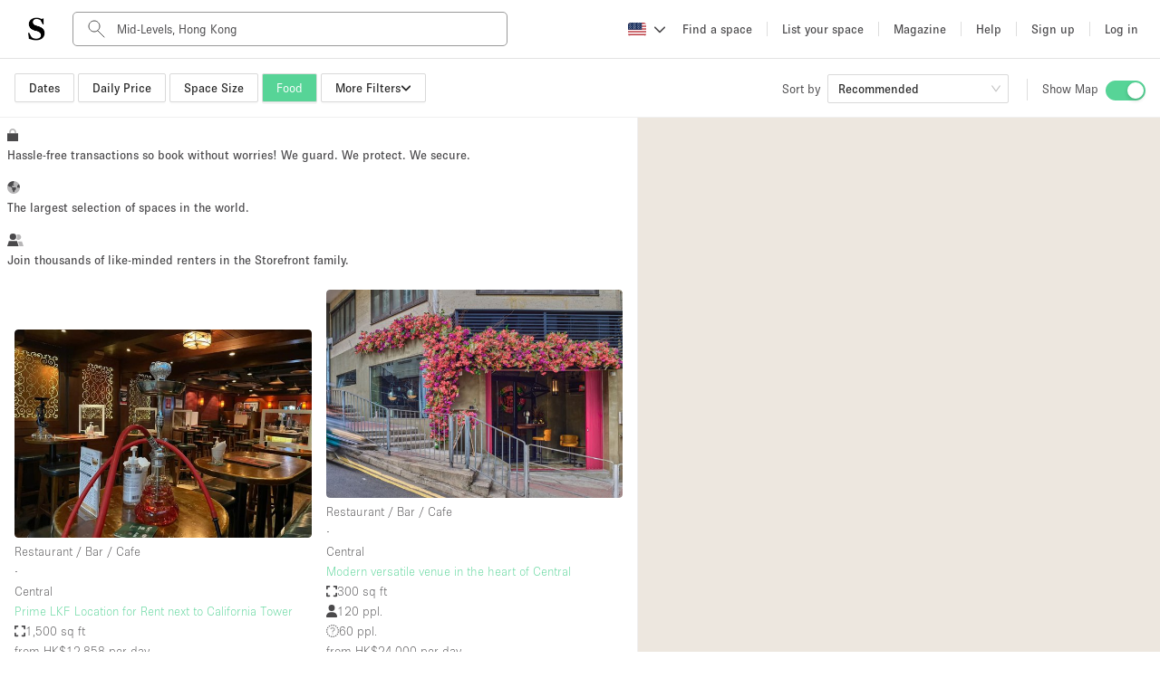

--- FILE ---
content_type: text/html; charset=utf-8
request_url: https://www.thestorefront.com/search/hong-kong/mid-levels/food
body_size: 114041
content:
<!DOCTYPE html><html lang="us" data-ng-app-name="TSFWeb" data-ng-class="{ 'basic-tier': User &amp;&amp; User._data &amp;&amp; User._data.listing_allowance === 0 &amp;&amp; 'us' !== 'fr', 'french-brand': 'us' === 'fr' }"><head><!-- we need to restrict libraries loading to the minimum on those pages to improve SEO performances--><!--  __    __     ______     ______   ______/\ "-./  \   /\  ___\   /\__  _\ /\  __ \
\ \ \-./\ \  \ \  __\   \/_/\ \/ \ \  __ \
 \ \_\ \ \_\  \ \_____\    \ \_\  \ \_\ \_\
  \/_/  \/_/   \/_____/     \/_/   \/_/\/_/
--><meta charset="UTF-8"><!--- TITLE
- VIEWPORT
- ROBOTS
- TWITTER
- FACEBOOK
- APPLE MOBILE
- ALTERNATE PAGES
- AGGREGATE RATING SCHEMA
--><!-- TITLE--><title>Pop Up Restaurants &amp; Bars For Rent in Mid-Levels, Hong Kong | Storefront</title><meta name="title" content="Pop Up Restaurants &amp; Bars For Rent in Mid-Levels, Hong Kong | Storefront"><meta property="og:title" content="Pop Up Restaurants &amp; Bars For Rent in Mid-Levels, Hong Kong | Storefront"><meta name="twitter:title" content="Pop Up Restaurants &amp; Bars For Rent in Mid-Levels, Hong Kong | Storefront"><!-- VIEWPORT--><meta name="viewport" content="height=device-height, width=device-width, initial-scale=1.0, minimum-scale=1.0, maximum-scale=1.0, user-scalable=no"><!-- ROBOTS--><meta name="description" content="Storefront has the perfect pop up restaurant or bar venue for rent to make your project in Mid-Levels, Hong Kong a reality. Hundreds of spaces available in the top neighborhoods of Mid-Levels, Hong Kong"><meta name="keywords" content="undefined"><meta property="og:description" content="Storefront has the perfect pop up restaurant or bar venue for rent to make your project in Mid-Levels, Hong Kong a reality. Hundreds of spaces available in the top neighborhoods of Mid-Levels, Hong Kong"><meta property="og:site_name" content="Storefront"><meta property="og:type" content="website"><meta property="og:url" content="https://www.thestorefront.com/search/hong-kong/mid-levels/food"><meta property="og:image" content="http://d2kity9bboyw3j.cloudfront.net/assets/images/og_image-cca891a8.jpg"><meta property="og:image:url" content="http://d2kity9bboyw3j.cloudfront.net/assets/images/og_image-cca891a8.jpg"><meta property="og:image:secure_url" content="https://d2kity9bboyw3j.cloudfront.net/assets/images/og_image-cca891a8.jpg"><!-- TWITTER--><meta name="twitter:card" content="summary_large_image"><meta name="twitter:site" content="@Storefront"><meta name="twitter:creator" content="@Storefront"><meta name="twitter:description" content="Storefront has the perfect pop up restaurant or bar venue for rent to make your project in Mid-Levels, Hong Kong a reality. Hundreds of spaces available in the top neighborhoods of Mid-Levels, Hong Kong"><meta name="twitter:image" content="https://d2kity9bboyw3j.cloudfront.net/assets/images/og_image-cca891a8.jpg"><!-- FACEBOOK--><meta property="fb:app_id" content="128400337835951"><!-- APPLE MOBILE--><meta name="apple-mobile-web-app-capable" content="yes"><link rel="canonical" href="https://www.thestorefront.com/search/hong-kong/mid-levels/food"><!-- ALTERNATE PAGES--><link rel="alternate" hreflang="en" href="https://www.thestorefront.com/search/hong-kong/mid-levels/food"><link rel="alternate" hreflang="fr" href="https://www.thestorefront.com/fr/search/hong-kong/mid-levels/food"><link rel="alternate" hreflang="zh" href="https://www.thestorefront.com/hk/search/hong-kong/mid-levels/food"><link rel="alternate" hreflang="it" href="https://www.thestorefront.com/it/search/hong-kong/mid-levels/food"><link rel="alternate" hreflang="nl" href="https://www.thestorefront.com/nl/search/hong-kong/mid-levels/food"><link rel="alternate" hreflang="ko" href="https://www.thestorefront.com/kr/search/hong-kong/mid-levels/food"><link rel="alternate" hreflang="x-default" href="https://www.thestorefront.com/search/hong-kong/mid-levels/food"><link rel="icon" href="https://d2kity9bboyw3j.cloudfront.net/assets/images/brand/sf_favicon-7eaf1130.png" type="image/png"><!-- ______   ______     ______     __         ______     ______     _____/\  == \ /\  == \   /\  ___\   /\ \       /\  __ \   /\  __ \   /\  __-.
\ \  _-/ \ \  __<   \ \  __\   \ \ \____  \ \ \/\ \  \ \  __ \  \ \ \/\ \
 \ \_\    \ \_\ \_\  \ \_____\  \ \_____\  \ \_____\  \ \_\ \_\  \ \____-
  \/_/     \/_/ /_/   \/_____/   \/_____/   \/_____/   \/_/\/_/   \/____/
--><!-- preload critical resources (To keep under the viewport declaration)--><!-- Prevent against FOUC (Ant Design CSS)--><link rel="preload" href="https://d2kity9bboyw3j.cloudfront.net/assets/npm-871f1338-b1.css" as="style" fetchpriority="high" onload="this.rel='stylesheet'"><!-- Preload LCP--><!-- ______   ______     ______     ______     ______     __   __     __   __     ______     ______     ______/\  == \ /\  == \   /\  ___\   /\  ___\   /\  __ \   /\ "-.\ \   /\ "-.\ \   /\  ___\   /\  ___\   /\__  _\
\ \  _-/ \ \  __<   \ \  __\   \ \ \____  \ \ \/\ \  \ \ \-.  \  \ \ \-.  \  \ \  __\   \ \ \____  \/_/\ \/
 \ \_\    \ \_\ \_\  \ \_____\  \ \_____\  \ \_____\  \ \_\\"\_\  \ \_\\"\_\  \ \_____\  \ \_____\    \ \_\
  \/_/     \/_/ /_/   \/_____/   \/_____/   \/_____/   \/_/ \/_/   \/_/ \/_/   \/_____/   \/_____/     \/_/
--><!-- critical domains--><!-- JQUERY / ANGULAR / PUSHER--><link rel="preconnect" href="https://cdnjs.cloudflare.com" crossorigin><link rel="preconnect" href="https://maps.google.com" crossorigin><!-- MAPBOX--><link rel="preconnect" href="https://api.mapbox.com" crossorigin><!-- STRIPE--><link rel="preconnect" href="https://js.stripe.com" crossorigin><!-- ADOBE TYPEKIT FONTS--><link rel="preconnect" href="https://use.typekit.net" crossorigin><!-- FONT AWESOME--><!-- _____     __   __     ______        ______   ______     ______     ______   ______     ______   ______     __  __/\  __-.  /\ "-.\ \   /\  ___\      /\  == \ /\  == \   /\  ___\   /\  ___\ /\  ___\   /\__  _\ /\  ___\   /\ \_\ \
\ \ \/\ \ \ \ \-.  \  \ \___  \     \ \  _-/ \ \  __<   \ \  __\   \ \  __\ \ \  __\   \/_/\ \/ \ \ \____  \ \  __ \
 \ \____-  \ \_\\"\_\  \/\_____\     \ \_\    \ \_\ \_\  \ \_____\  \ \_\    \ \_____\    \ \_\  \ \_____\  \ \_\ \_\
  \/____/   \/_/ \/_/   \/_____/      \/_/     \/_/ /_/   \/_____/   \/_/     \/_____/     \/_/   \/_____/   \/_/\/_/
--><!-- less critical domains--><!-- VWO--><link rel="dns-prefetch" href="https://dev.visualwebsiteoptimizer.com"><!-- PRISMIC--><link rel="dns-prefetch" href="https://storefront.cdn.prismic.io"><!-- API--><link rel="dns-prefetch" href="https://api.thestorefront.com"><!-- ASSETS CDN--><link rel="dns-prefetch" href="https://d2kity9bboyw3j.cloudfront.net"><!-- INTRO JS--><link rel="dns-prefetch" href="https://unpkg.com"><!-- ADD TO CALENDAR BUTTON (.COM ONLY)--><!-- ______     ______     __     ______   __     ______     ______     __            ______     ______     ______/\  ___\   /\  == \   /\ \   /\__  _\ /\ \   /\  ___\   /\  __ \   /\ \          /\  ___\   /\  ___\   /\  ___\
\ \ \____  \ \  __<   \ \ \  \/_/\ \/ \ \ \  \ \ \____  \ \  __ \  \ \ \____     \ \ \____  \ \___  \  \ \___  \
 \ \_____\  \ \_\ \_\  \ \_\    \ \_\  \ \_\  \ \_____\  \ \_\ \_\  \ \_____\     \ \_____\  \/\_____\  \/\_____\
  \/_____/   \/_/ /_/   \/_/     \/_/   \/_/   \/_____/   \/_/\/_/   \/_____/      \/_____/   \/_____/   \/_____/
--><!-- React Migration CSS (Preflight...)--><link rel="stylesheet" href="https://d2kity9bboyw3j.cloudfront.net/assets/migration-47088473-b1.css" media="all"><!-- page style mixin--><link rel="stylesheet" href="https://d2kity9bboyw3j.cloudfront.net/assets/search-style-ac26f1e1-b1.css" media="all"><!-- MAIN CSS BUNDLE--><!-- ADOBE TYPEKIT FONTS--><link rel="stylesheet" href="https://use.typekit.net/dpa6dxn.css" media="print" onload="this.media='all'"><style type="text/css">.fresnel-container{margin:0;padding:0;}
@media not all and (min-width:0px) and (max-width:539.98px){.fresnel-at-xsmall{display:none!important;}}
@media not all and (min-width:540px) and (max-width:575.98px){.fresnel-at-sortSelectorBreak{display:none!important;}}
@media not all and (min-width:576px) and (max-width:639.98px){.fresnel-at-small{display:none!important;}}
@media not all and (min-width:640px) and (max-width:767.98px){.fresnel-at-projectTypeFilterBreak{display:none!important;}}
@media not all and (min-width:768px) and (max-width:991.98px){.fresnel-at-medium{display:none!important;}}
@media not all and (min-width:992px) and (max-width:1019.98px){.fresnel-at-large{display:none!important;}}
@media not all and (min-width:1020px) and (max-width:1159.98px){.fresnel-at-priceFilterBreak{display:none!important;}}
@media not all and (min-width:1160px) and (max-width:1199.98px){.fresnel-at-sizeFilterBreak{display:none!important;}}
@media not all and (min-width:1200px) and (max-width:1399.98px){.fresnel-at-xlarge{display:none!important;}}
@media not all and (min-width:1400px) and (max-width:9998.98px){.fresnel-at-largeScreens{display:none!important;}}
@media not all and (min-width:9999px){.fresnel-at-xxlarge{display:none!important;}}
@media not all and (max-width:539.98px){.fresnel-lessThan-sortSelectorBreak{display:none!important;}}
@media not all and (max-width:575.98px){.fresnel-lessThan-small{display:none!important;}}
@media not all and (max-width:639.98px){.fresnel-lessThan-projectTypeFilterBreak{display:none!important;}}
@media not all and (max-width:767.98px){.fresnel-lessThan-medium{display:none!important;}}
@media not all and (max-width:991.98px){.fresnel-lessThan-large{display:none!important;}}
@media not all and (max-width:1019.98px){.fresnel-lessThan-priceFilterBreak{display:none!important;}}
@media not all and (max-width:1159.98px){.fresnel-lessThan-sizeFilterBreak{display:none!important;}}
@media not all and (max-width:1199.98px){.fresnel-lessThan-xlarge{display:none!important;}}
@media not all and (max-width:1399.98px){.fresnel-lessThan-largeScreens{display:none!important;}}
@media not all and (max-width:9998.98px){.fresnel-lessThan-xxlarge{display:none!important;}}
@media not all and (min-width:540px){.fresnel-greaterThan-xsmall{display:none!important;}}
@media not all and (min-width:576px){.fresnel-greaterThan-sortSelectorBreak{display:none!important;}}
@media not all and (min-width:640px){.fresnel-greaterThan-small{display:none!important;}}
@media not all and (min-width:768px){.fresnel-greaterThan-projectTypeFilterBreak{display:none!important;}}
@media not all and (min-width:992px){.fresnel-greaterThan-medium{display:none!important;}}
@media not all and (min-width:1020px){.fresnel-greaterThan-large{display:none!important;}}
@media not all and (min-width:1160px){.fresnel-greaterThan-priceFilterBreak{display:none!important;}}
@media not all and (min-width:1200px){.fresnel-greaterThan-sizeFilterBreak{display:none!important;}}
@media not all and (min-width:1400px){.fresnel-greaterThan-xlarge{display:none!important;}}
@media not all and (min-width:9999px){.fresnel-greaterThan-largeScreens{display:none!important;}}
@media not all and (min-width:0px){.fresnel-greaterThanOrEqual-xsmall{display:none!important;}}
@media not all and (min-width:540px){.fresnel-greaterThanOrEqual-sortSelectorBreak{display:none!important;}}
@media not all and (min-width:576px){.fresnel-greaterThanOrEqual-small{display:none!important;}}
@media not all and (min-width:640px){.fresnel-greaterThanOrEqual-projectTypeFilterBreak{display:none!important;}}
@media not all and (min-width:768px){.fresnel-greaterThanOrEqual-medium{display:none!important;}}
@media not all and (min-width:992px){.fresnel-greaterThanOrEqual-large{display:none!important;}}
@media not all and (min-width:1020px){.fresnel-greaterThanOrEqual-priceFilterBreak{display:none!important;}}
@media not all and (min-width:1160px){.fresnel-greaterThanOrEqual-sizeFilterBreak{display:none!important;}}
@media not all and (min-width:1200px){.fresnel-greaterThanOrEqual-xlarge{display:none!important;}}
@media not all and (min-width:1400px){.fresnel-greaterThanOrEqual-largeScreens{display:none!important;}}
@media not all and (min-width:9999px){.fresnel-greaterThanOrEqual-xxlarge{display:none!important;}}
@media not all and (min-width:0px) and (max-width:539.98px){.fresnel-between-xsmall-sortSelectorBreak{display:none!important;}}
@media not all and (min-width:0px) and (max-width:575.98px){.fresnel-between-xsmall-small{display:none!important;}}
@media not all and (min-width:0px) and (max-width:639.98px){.fresnel-between-xsmall-projectTypeFilterBreak{display:none!important;}}
@media not all and (min-width:0px) and (max-width:767.98px){.fresnel-between-xsmall-medium{display:none!important;}}
@media not all and (min-width:0px) and (max-width:991.98px){.fresnel-between-xsmall-large{display:none!important;}}
@media not all and (min-width:0px) and (max-width:1019.98px){.fresnel-between-xsmall-priceFilterBreak{display:none!important;}}
@media not all and (min-width:0px) and (max-width:1159.98px){.fresnel-between-xsmall-sizeFilterBreak{display:none!important;}}
@media not all and (min-width:0px) and (max-width:1199.98px){.fresnel-between-xsmall-xlarge{display:none!important;}}
@media not all and (min-width:0px) and (max-width:1399.98px){.fresnel-between-xsmall-largeScreens{display:none!important;}}
@media not all and (min-width:0px) and (max-width:9998.98px){.fresnel-between-xsmall-xxlarge{display:none!important;}}
@media not all and (min-width:540px) and (max-width:575.98px){.fresnel-between-sortSelectorBreak-small{display:none!important;}}
@media not all and (min-width:540px) and (max-width:639.98px){.fresnel-between-sortSelectorBreak-projectTypeFilterBreak{display:none!important;}}
@media not all and (min-width:540px) and (max-width:767.98px){.fresnel-between-sortSelectorBreak-medium{display:none!important;}}
@media not all and (min-width:540px) and (max-width:991.98px){.fresnel-between-sortSelectorBreak-large{display:none!important;}}
@media not all and (min-width:540px) and (max-width:1019.98px){.fresnel-between-sortSelectorBreak-priceFilterBreak{display:none!important;}}
@media not all and (min-width:540px) and (max-width:1159.98px){.fresnel-between-sortSelectorBreak-sizeFilterBreak{display:none!important;}}
@media not all and (min-width:540px) and (max-width:1199.98px){.fresnel-between-sortSelectorBreak-xlarge{display:none!important;}}
@media not all and (min-width:540px) and (max-width:1399.98px){.fresnel-between-sortSelectorBreak-largeScreens{display:none!important;}}
@media not all and (min-width:540px) and (max-width:9998.98px){.fresnel-between-sortSelectorBreak-xxlarge{display:none!important;}}
@media not all and (min-width:576px) and (max-width:639.98px){.fresnel-between-small-projectTypeFilterBreak{display:none!important;}}
@media not all and (min-width:576px) and (max-width:767.98px){.fresnel-between-small-medium{display:none!important;}}
@media not all and (min-width:576px) and (max-width:991.98px){.fresnel-between-small-large{display:none!important;}}
@media not all and (min-width:576px) and (max-width:1019.98px){.fresnel-between-small-priceFilterBreak{display:none!important;}}
@media not all and (min-width:576px) and (max-width:1159.98px){.fresnel-between-small-sizeFilterBreak{display:none!important;}}
@media not all and (min-width:576px) and (max-width:1199.98px){.fresnel-between-small-xlarge{display:none!important;}}
@media not all and (min-width:576px) and (max-width:1399.98px){.fresnel-between-small-largeScreens{display:none!important;}}
@media not all and (min-width:576px) and (max-width:9998.98px){.fresnel-between-small-xxlarge{display:none!important;}}
@media not all and (min-width:640px) and (max-width:767.98px){.fresnel-between-projectTypeFilterBreak-medium{display:none!important;}}
@media not all and (min-width:640px) and (max-width:991.98px){.fresnel-between-projectTypeFilterBreak-large{display:none!important;}}
@media not all and (min-width:640px) and (max-width:1019.98px){.fresnel-between-projectTypeFilterBreak-priceFilterBreak{display:none!important;}}
@media not all and (min-width:640px) and (max-width:1159.98px){.fresnel-between-projectTypeFilterBreak-sizeFilterBreak{display:none!important;}}
@media not all and (min-width:640px) and (max-width:1199.98px){.fresnel-between-projectTypeFilterBreak-xlarge{display:none!important;}}
@media not all and (min-width:640px) and (max-width:1399.98px){.fresnel-between-projectTypeFilterBreak-largeScreens{display:none!important;}}
@media not all and (min-width:640px) and (max-width:9998.98px){.fresnel-between-projectTypeFilterBreak-xxlarge{display:none!important;}}
@media not all and (min-width:768px) and (max-width:991.98px){.fresnel-between-medium-large{display:none!important;}}
@media not all and (min-width:768px) and (max-width:1019.98px){.fresnel-between-medium-priceFilterBreak{display:none!important;}}
@media not all and (min-width:768px) and (max-width:1159.98px){.fresnel-between-medium-sizeFilterBreak{display:none!important;}}
@media not all and (min-width:768px) and (max-width:1199.98px){.fresnel-between-medium-xlarge{display:none!important;}}
@media not all and (min-width:768px) and (max-width:1399.98px){.fresnel-between-medium-largeScreens{display:none!important;}}
@media not all and (min-width:768px) and (max-width:9998.98px){.fresnel-between-medium-xxlarge{display:none!important;}}
@media not all and (min-width:992px) and (max-width:1019.98px){.fresnel-between-large-priceFilterBreak{display:none!important;}}
@media not all and (min-width:992px) and (max-width:1159.98px){.fresnel-between-large-sizeFilterBreak{display:none!important;}}
@media not all and (min-width:992px) and (max-width:1199.98px){.fresnel-between-large-xlarge{display:none!important;}}
@media not all and (min-width:992px) and (max-width:1399.98px){.fresnel-between-large-largeScreens{display:none!important;}}
@media not all and (min-width:992px) and (max-width:9998.98px){.fresnel-between-large-xxlarge{display:none!important;}}
@media not all and (min-width:1020px) and (max-width:1159.98px){.fresnel-between-priceFilterBreak-sizeFilterBreak{display:none!important;}}
@media not all and (min-width:1020px) and (max-width:1199.98px){.fresnel-between-priceFilterBreak-xlarge{display:none!important;}}
@media not all and (min-width:1020px) and (max-width:1399.98px){.fresnel-between-priceFilterBreak-largeScreens{display:none!important;}}
@media not all and (min-width:1020px) and (max-width:9998.98px){.fresnel-between-priceFilterBreak-xxlarge{display:none!important;}}
@media not all and (min-width:1160px) and (max-width:1199.98px){.fresnel-between-sizeFilterBreak-xlarge{display:none!important;}}
@media not all and (min-width:1160px) and (max-width:1399.98px){.fresnel-between-sizeFilterBreak-largeScreens{display:none!important;}}
@media not all and (min-width:1160px) and (max-width:9998.98px){.fresnel-between-sizeFilterBreak-xxlarge{display:none!important;}}
@media not all and (min-width:1200px) and (max-width:1399.98px){.fresnel-between-xlarge-largeScreens{display:none!important;}}
@media not all and (min-width:1200px) and (max-width:9998.98px){.fresnel-between-xlarge-xxlarge{display:none!important;}}
@media not all and (min-width:1400px) and (max-width:9998.98px){.fresnel-between-largeScreens-xxlarge{display:none!important;}}
@media (hover: hover){.fresnel-interaction-hover{display:none!important;}}
@media (hover: none){.fresnel-interaction-notHover{display:none!important;}}
@media not all and (orientation: landscape){.fresnel-interaction-landscape{display:none!important;}}
@media not all and (orientation: portrait){.fresnel-interaction-portrait{display:none!important;}}</style><style data-href="/marketing-tool/styles.380fd2bea59fc56afccc.css" id="gatsby-global-css">.inline{height:0;display:inline-block}.inline p{margin:0}.search-bottom-container{padding:0 0 16px;color:#4a494b}.search-bottom-container p{line-height:1.5em;font-size:16px;font-weight:100}.search-bottom-container h1{font-size:24px;font-weight:400;line-height:normal;margin:0 0 24px}.search-bottom-container h2{font-size:32px;font-weight:700}.search-bottom-container h3{font-size:24px}.search-bottom-container h4{font-size:16px;font-weight:100}.search-bottom-container .static-content p{margin:0}.search-bottom-container span{font-size:16px}.search-bottom-container h1,.search-bottom-container h2,.search-bottom-container p,.search-bottom-container span{color:#4a494b}.search-bottom-container .breadcrumbs{margin:36px 0}.search-bottom-container .title{margin:12px 0}.selection-pages{margin-bottom:16px}.selection-pages p,.wordpress-content,.wordpress-content p{margin:0}.selection-pages .section-title{margin:16px 4px 16px 0}body,html{height:100%}*,:after,:before{box-sizing:border-box}html{font-family:sans-serif;line-height:1.15;-webkit-text-size-adjust:100%;-ms-text-size-adjust:100%;-ms-overflow-style:scrollbar;-webkit-tap-highlight-color:rgba(0,0,0,0)}body{font-size:14px;font-family:-apple-system,BlinkMacSystemFont,Segoe UI,Roboto,Helvetica Neue,Arial,Noto Sans,sans-serif,Apple Color Emoji,Segoe UI Emoji,Segoe UI Symbol,Noto Color Emoji;font-variant:tabular-nums;line-height:1.5715;background-color:#fff;-webkit-font-feature-settings:"tnum";font-feature-settings:"tnum"}body,h1,h2,h3,h4{color:rgba(0,0,0,.85)}h1,h2,h3,h4{margin-top:0;margin-bottom:.5em;font-weight:500}p{margin-top:0}address,p{margin-bottom:1em}address{font-style:normal;line-height:inherit}ul{margin-top:0;margin-bottom:1em}ul ul{margin-bottom:0}b{font-weight:bolder}sub{position:relative;font-size:75%;line-height:0;vertical-align:baseline;bottom:-.25em}a{color:#1890ff;background-color:transparent;outline:none;cursor:pointer;transition:color .3s;-webkit-text-decoration-skip:objects}a:hover{color:#40a9ff}a:active{color:#096dd9}a:active,a:focus,a:hover{text-decoration:none;outline:0}figure{margin:0 0 1em}img{vertical-align:middle;border-style:none}a{touch-action:manipulation}[type=number]::-webkit-inner-spin-button,[type=number]::-webkit-outer-spin-button{height:auto}[type=search]{outline-offset:-2px;-webkit-appearance:none}[type=search]::-webkit-search-cancel-button,[type=search]::-webkit-search-decoration{-webkit-appearance:none}template{display:none}::selection{color:#fff;background:#1890ff}@keyframes antFadeIn{0%{opacity:0}to{opacity:1}}@keyframes antFadeOut{0%{opacity:1}to{opacity:0}}@keyframes antMoveDownIn{0%{-webkit-transform:translateY(100%);transform:translateY(100%);-webkit-transform-origin:0 0;transform-origin:0 0;opacity:0}to{-webkit-transform:translateY(0);transform:translateY(0);-webkit-transform-origin:0 0;transform-origin:0 0;opacity:1}}@keyframes antMoveDownOut{0%{-webkit-transform:translateY(0);transform:translateY(0);-webkit-transform-origin:0 0;transform-origin:0 0;opacity:1}to{-webkit-transform:translateY(100%);transform:translateY(100%);-webkit-transform-origin:0 0;transform-origin:0 0;opacity:0}}@keyframes antMoveLeftIn{0%{-webkit-transform:translateX(-100%);transform:translateX(-100%);-webkit-transform-origin:0 0;transform-origin:0 0;opacity:0}to{-webkit-transform:translateX(0);transform:translateX(0);-webkit-transform-origin:0 0;transform-origin:0 0;opacity:1}}@keyframes antMoveLeftOut{0%{-webkit-transform:translateX(0);transform:translateX(0);-webkit-transform-origin:0 0;transform-origin:0 0;opacity:1}to{-webkit-transform:translateX(-100%);transform:translateX(-100%);-webkit-transform-origin:0 0;transform-origin:0 0;opacity:0}}@keyframes antMoveRightIn{0%{-webkit-transform:translateX(100%);transform:translateX(100%);-webkit-transform-origin:0 0;transform-origin:0 0;opacity:0}to{-webkit-transform:translateX(0);transform:translateX(0);-webkit-transform-origin:0 0;transform-origin:0 0;opacity:1}}@keyframes antMoveRightOut{0%{-webkit-transform:translateX(0);transform:translateX(0);-webkit-transform-origin:0 0;transform-origin:0 0;opacity:1}to{-webkit-transform:translateX(100%);transform:translateX(100%);-webkit-transform-origin:0 0;transform-origin:0 0;opacity:0}}@keyframes antMoveUpIn{0%{-webkit-transform:translateY(-100%);transform:translateY(-100%);-webkit-transform-origin:0 0;transform-origin:0 0;opacity:0}to{-webkit-transform:translateY(0);transform:translateY(0);-webkit-transform-origin:0 0;transform-origin:0 0;opacity:1}}@keyframes antMoveUpOut{0%{-webkit-transform:translateY(0);transform:translateY(0);-webkit-transform-origin:0 0;transform-origin:0 0;opacity:1}to{-webkit-transform:translateY(-100%);transform:translateY(-100%);-webkit-transform-origin:0 0;transform-origin:0 0;opacity:0}}@keyframes loadingCircle{to{-webkit-transform:rotate(1turn);transform:rotate(1turn)}}html{--antd-wave-shadow-color:#1890ff;--scroll-bar:0}@keyframes waveEffect{to{box-shadow:0 0 0 #1890ff;box-shadow:0 0 0 6px var(--antd-wave-shadow-color)}}@keyframes fadeEffect{to{opacity:0}}@keyframes antSlideUpIn{0%{-webkit-transform:scaleY(.8);transform:scaleY(.8);-webkit-transform-origin:0 0;transform-origin:0 0;opacity:0}to{-webkit-transform:scaleY(1);transform:scaleY(1);-webkit-transform-origin:0 0;transform-origin:0 0;opacity:1}}@keyframes antSlideUpOut{0%{-webkit-transform:scaleY(1);transform:scaleY(1);-webkit-transform-origin:0 0;transform-origin:0 0;opacity:1}to{-webkit-transform:scaleY(.8);transform:scaleY(.8);-webkit-transform-origin:0 0;transform-origin:0 0;opacity:0}}@keyframes antSlideDownIn{0%{-webkit-transform:scaleY(.8);transform:scaleY(.8);-webkit-transform-origin:100% 100%;transform-origin:100% 100%;opacity:0}to{-webkit-transform:scaleY(1);transform:scaleY(1);-webkit-transform-origin:100% 100%;transform-origin:100% 100%;opacity:1}}@keyframes antSlideDownOut{0%{-webkit-transform:scaleY(1);transform:scaleY(1);-webkit-transform-origin:100% 100%;transform-origin:100% 100%;opacity:1}to{-webkit-transform:scaleY(.8);transform:scaleY(.8);-webkit-transform-origin:100% 100%;transform-origin:100% 100%;opacity:0}}@keyframes antSlideLeftIn{0%{-webkit-transform:scaleX(.8);transform:scaleX(.8);-webkit-transform-origin:0 0;transform-origin:0 0;opacity:0}to{-webkit-transform:scaleX(1);transform:scaleX(1);-webkit-transform-origin:0 0;transform-origin:0 0;opacity:1}}@keyframes antSlideLeftOut{0%{-webkit-transform:scaleX(1);transform:scaleX(1);-webkit-transform-origin:0 0;transform-origin:0 0;opacity:1}to{-webkit-transform:scaleX(.8);transform:scaleX(.8);-webkit-transform-origin:0 0;transform-origin:0 0;opacity:0}}@keyframes antSlideRightIn{0%{-webkit-transform:scaleX(.8);transform:scaleX(.8);-webkit-transform-origin:100% 0;transform-origin:100% 0;opacity:0}to{-webkit-transform:scaleX(1);transform:scaleX(1);-webkit-transform-origin:100% 0;transform-origin:100% 0;opacity:1}}@keyframes antSlideRightOut{0%{-webkit-transform:scaleX(1);transform:scaleX(1);-webkit-transform-origin:100% 0;transform-origin:100% 0;opacity:1}to{-webkit-transform:scaleX(.8);transform:scaleX(.8);-webkit-transform-origin:100% 0;transform-origin:100% 0;opacity:0}}@keyframes antZoomIn{0%{-webkit-transform:scale(.2);transform:scale(.2);opacity:0}to{-webkit-transform:scale(1);transform:scale(1);opacity:1}}@keyframes antZoomOut{0%{-webkit-transform:scale(1);transform:scale(1)}to{-webkit-transform:scale(.2);transform:scale(.2);opacity:0}}@keyframes antZoomBigIn{0%{-webkit-transform:scale(.8);transform:scale(.8);opacity:0}to{-webkit-transform:scale(1);transform:scale(1);opacity:1}}@keyframes antZoomBigOut{0%{-webkit-transform:scale(1);transform:scale(1)}to{-webkit-transform:scale(.8);transform:scale(.8);opacity:0}}@keyframes antZoomUpIn{0%{-webkit-transform:scale(.8);transform:scale(.8);-webkit-transform-origin:50% 0;transform-origin:50% 0;opacity:0}to{-webkit-transform:scale(1);transform:scale(1);-webkit-transform-origin:50% 0;transform-origin:50% 0}}@keyframes antZoomUpOut{0%{-webkit-transform:scale(1);transform:scale(1);-webkit-transform-origin:50% 0;transform-origin:50% 0}to{-webkit-transform:scale(.8);transform:scale(.8);-webkit-transform-origin:50% 0;transform-origin:50% 0;opacity:0}}@keyframes antZoomLeftIn{0%{-webkit-transform:scale(.8);transform:scale(.8);-webkit-transform-origin:0 50%;transform-origin:0 50%;opacity:0}to{-webkit-transform:scale(1);transform:scale(1);-webkit-transform-origin:0 50%;transform-origin:0 50%}}@keyframes antZoomLeftOut{0%{-webkit-transform:scale(1);transform:scale(1);-webkit-transform-origin:0 50%;transform-origin:0 50%}to{-webkit-transform:scale(.8);transform:scale(.8);-webkit-transform-origin:0 50%;transform-origin:0 50%;opacity:0}}@keyframes antZoomRightIn{0%{-webkit-transform:scale(.8);transform:scale(.8);-webkit-transform-origin:100% 50%;transform-origin:100% 50%;opacity:0}to{-webkit-transform:scale(1);transform:scale(1);-webkit-transform-origin:100% 50%;transform-origin:100% 50%}}@keyframes antZoomRightOut{0%{-webkit-transform:scale(1);transform:scale(1);-webkit-transform-origin:100% 50%;transform-origin:100% 50%}to{-webkit-transform:scale(.8);transform:scale(.8);-webkit-transform-origin:100% 50%;transform-origin:100% 50%;opacity:0}}@keyframes antZoomDownIn{0%{-webkit-transform:scale(.8);transform:scale(.8);-webkit-transform-origin:50% 100%;transform-origin:50% 100%;opacity:0}to{-webkit-transform:scale(1);transform:scale(1);-webkit-transform-origin:50% 100%;transform-origin:50% 100%}}@keyframes antZoomDownOut{0%{-webkit-transform:scale(1);transform:scale(1);-webkit-transform-origin:50% 100%;transform-origin:50% 100%}to{-webkit-transform:scale(.8);transform:scale(.8);-webkit-transform-origin:50% 100%;transform-origin:50% 100%;opacity:0}}#listings-no-results{margin:56px 0 24px}#listings-no-results #no-results-text{display:flex;align-items:center;flex-direction:column;margin-top:$base-unit * 2;padding-top:12px}#listings-no-results #no-results-text p{font-size:14px;font-weight:400}#psm-content div.psm-key-features>div .psm-key-features-elem img.key-feature-image{max-width:50%;margin:0 auto}@media (max-width:930px){#psm-content div.psm-key-features>div .psm-key-features-elem img.key-feature-image{max-width:33%;margin:0 auto}}.psm-key-features{margin:64px 0 42px}#concierge-image{width:500px;margin:24px}#psm-content #concierge-insert-section-wrapper{padding:0;display:table;margin:auto;max-width:1000px}@media (max-width:930px){.concierge-insert-section.left{position:relative;width:90%;margin:auto}#concierge-image{width:90%;margin:0 auto}.concierge-insert-section.right{margin:0 24px;width:90%;text-align:center}}@media (min-width:930px){.concierge-insert-section{display:table-cell;vertical-align:middle}}#psm-content{background:#fff;overflow:auto}#psm-content h1,#psm-content h2,#psm-content h3,#psm-content h4,#psm-content p{line-height:1.5em;color:#4a494b}#psm-content h1{font-size:52px;font-weight:700}#psm-content h2{font-size:32px;font-weight:700}#psm-content h3{font-size:24px;font-weight:400}#psm-content h4,#psm-content p{font-size:16px;font-weight:100}#psm-content .info{padding:10px;line-height:35px;text-align:center;font-weight:100}#psm-content .info.error{background-color:#ec6059;color:#fff;font-weight:400}#psm-content .psm-choice.padding-before-none,#psm-content .psm-choice .padding-before-none{padding-top:0}#psm-content .psm-choice.padding-after-none,#psm-content .psm-choice .padding-after-none{padding-bottom:0}#psm-content div.psm-listing-selection{padding:24px 0}#psm-content div.psm-listing-selection.dark{background-color:#f0f0f0}#psm-content div.psm-listing-selection>div{padding:0 24px;max-width:1024px;margin:auto}#psm-content div.psm-listing-selection>div.cta{text-align:center}#psm-content div.psm-listing-selection>div .listing.widget{float:left;max-width:100%;counter-increment:index;width:100%;margin:0 10px 16px 0;height:auto}@media (min-width:768px){#psm-content div.psm-listing-selection>div .listing.widget{margin:0 24px 16px 0;width:calc(33.33333% - 24px)}}#psm-content div.psm-listing-selection>div .listing.widget:first-child,#psm-content div.psm-listing-selection>div .listing.widget:nth-child(4),#psm-content div.psm-listing-selection>div .listing.widget:nth-child(7),#psm-content div.psm-listing-selection>div .listing.widget:nth-child(10){margin-left:0}#psm-content div.psm-listing-selection>div .listing.widget:nth-child(3),#psm-content div.psm-listing-selection>div .listing.widget:nth-child(6),#psm-content div.psm-listing-selection>div .listing.widget:nth-child(9),#psm-content div.psm-listing-selection>div .listing.widget:nth-child(12){margin-right:0}#psm-content div.psm-listing-selection>div .listing.widget div.listing-details div.details>span{display:inline-block;margin:0}#psm-content div.psm-listing-selection>div .listing.widget div.listing-details div.details>span+span{margin-left:8px}#psm-content div.psm-listing-selection>div:after{content:"";display:block;clear:both}#psm-content div.psm-text{box-sizing:border-box;padding:24px 0}#psm-content div.psm-text.dark{background-color:#f0f0f0}#psm-content div.psm-text.center,#psm-content div.psm-text.center p{text-align:center}#psm-content div.psm-text.center>div img{float:none}#psm-content div.psm-text>div{padding:0 24px;max-width:1024px;margin:auto}#psm-content div.psm-text>div li{font-weight:100;color:#4a494b;font-size:16px;line-height:1.5em}#psm-content div.psm-text>div img{max-width:100%;float:left}#psm-content div.psm-text>div:after{content:"";display:block;clear:both}#psm-content div.psm-hero{position:relative;overflow:hidden}#psm-content div.psm-hero.padding-default{padding:40px 24px}@media (min-width:768px){#psm-content div.psm-hero.padding-default{padding:80px 24px}}@media (min-width:992px){#psm-content div.psm-hero{padding-bottom:0;padding-top:0}}#psm-content div.psm-hero.align-center{text-align:center}#psm-content div.psm-hero .background-img{position:absolute;top:0;left:0;height:100%;width:100%;-o-object-fit:cover;object-fit:cover}#psm-content div.psm-hero .overlay{width:100%;height:100%;position:absolute;left:0;top:0;opacity:.1}#psm-content div.psm-hero .content{max-width:1024px;margin:auto;position:relative}#psm-content div.psm-hero .content h1,#psm-content div.psm-hero .content h2,#psm-content div.psm-hero .content h3,#psm-content div.psm-hero .content h4{color:#fff}#psm-content div.psm-hero .content .cta{margin-top:32px}#psm-content div.psm-button{padding:24px 0;text-align:center}#psm-content div.psm-button.dark{background-color:#f0f0f0}#psm-content ul.psm-featured-items{list-style-type:none;padding:0;margin:0}#psm-content ul.psm-featured-items li{padding:24px 0}#psm-content ul.psm-featured-items li.dark{background-color:#f0f0f0}#psm-content ul.psm-featured-items li>div{padding:0 24px;max-width:1024px;margin:auto}#psm-content ul.psm-featured-items li>div h3{margin-top:0}#psm-content ul.psm-featured-items li>div li{font-weight:100;color:#4a494b;font-size:16px;line-height:1.5em}#psm-content ul.psm-featured-items li>div p:last-child{margin-bottom:0}#psm-content ul.psm-featured-items li>div:after{content:"";display:block;clear:both}#psm-content div.psm-key-features.dark{background-color:#f0f0f0}#psm-content div.psm-key-features>div{max-width:1024px;margin:0 auto;padding:24px 0}#psm-content div.psm-key-features>div.centered,#psm-content div.psm-key-features>div.centered .psm-key-features-elem .content p{text-align:center}#psm-content div.psm-key-features>div.left,#psm-content div.psm-key-features>div.left .psm-key-features-elem .content p{text-align:left}#psm-content div.psm-key-features>div.right,#psm-content div.psm-key-features>div.right .psm-key-features-elem .content p{text-align:right}#psm-content div.psm-key-features>div .psm-key-features-elem{display:inline-block;padding:16px 32px;vertical-align:top}#psm-content div.psm-key-features>div .psm-key-features-elem:first-child{margin-left:0}#psm-content div.psm-key-features>div .psm-key-features-elem:last-child{margin-right:0}@media (min-width:768px){#psm-content div.psm-key-features>div .psm-key-features-elem{margin:16px 16px 0;padding:0}#psm-content div.psm-key-features>div .psm-key-features-elem:first-child:last-child,#psm-content div.psm-key-features>div .psm-key-features-elem:first-child:last-child~.psm-key-features-elem{width:100%}#psm-content div.psm-key-features>div .psm-key-features-elem:first-child:nth-last-child(2),#psm-content div.psm-key-features>div .psm-key-features-elem:first-child:nth-last-child(2)~.psm-key-features-elem{width:calc(50% - 16px)}#psm-content div.psm-key-features>div .psm-key-features-elem:first-child:nth-last-child(3),#psm-content div.psm-key-features>div .psm-key-features-elem:first-child:nth-last-child(3)~.psm-key-features-elem{width:calc(33.33333% - 21.33333px)}#psm-content div.psm-key-features>div .psm-key-features-elem:first-child:nth-last-child(4),#psm-content div.psm-key-features>div .psm-key-features-elem:first-child:nth-last-child(4)~.psm-key-features-elem{width:calc(25% - 24px)}#psm-content div.psm-key-features>div .psm-key-features-elem:first-child:nth-last-child(5),#psm-content div.psm-key-features>div .psm-key-features-elem:first-child:nth-last-child(5)~.psm-key-features-elem{width:calc(20% - 25.6px)}#psm-content div.psm-key-features>div .psm-key-features-elem:first-child:nth-last-child(6),#psm-content div.psm-key-features>div .psm-key-features-elem:first-child:nth-last-child(6)~.psm-key-features-elem{width:calc(16.66667% - 26.66667px)}}#psm-content div.psm-key-features>div .psm-key-features-elem img{max-width:100%}#psm-content div.psm-key-features>div .psm-key-features-elem .content .title{margin-bottom:16px;font-size:24px;font-weight:400}#psm-content div.psm-key-features>div .psm-key-features-elem .content{margin-top:16px}.breadcrumbs{margin-top:0}.children-selection-pages .browse-by-location-title{margin:48px 0}.sf-btn-primary{padding:16px 24px;border-radius:6px;font-size:14px;line-height:normal;font-weight:400;display:inline-block;cursor:pointer;user-select:none;margin-right:8px;-webkit-user-select:none;overflow:hidden;position:relative;vertical-align:middle;text-align:center;transition:border-color .1s ease,color .1s ease,background .1s ease,opacity .2s ease;color:#fff;background-color:#57d497;border:1px solid #57d497;font-weight:700;font-size:16px}@media (min-width:768px){.sf-btn-primary:active{box-shadow:inset 0 2px 6px rgba(0,0,0,.2)}}.sf-btn-primary+.btn,.sf-btn-primary+.sf-btn-primary{margin-left:8px}.sf-btn-primary:last-of-type{margin-right:0}.sf-btn-primary:hover{border-color:#57d497;background-color:#46aa79;color:#fff}.sf-btn-primary:active{background-color:#3d946a;color:#fff}.btn{padding:16px 24px;border-radius:6px;font-size:14px;line-height:normal;user-select:none;margin-right:8px;-webkit-user-select:none;overflow:hidden;position:relative;vertical-align:middle;text-align:center;transition:border-color .1s ease,color .1s ease,background .1s ease,opacity .2s ease;background-color:#57d497;border:1px solid #57d497;font-weight:700;font-size:16px}@media (min-width:768px){.btn:active{box-shadow:inset 0 2px 6px rgba(0,0,0,.2)}}.btn+.btn,.btn+.sf-btn-primary{margin-left:8px}.btn:last-of-type{margin-right:0}.btn:hover{border-color:#57d497;background-color:#46aa79}.btn:active{background-color:#3d946a;color:#fff}.btn:hover{background-color:#33c57e}@keyframes spin{0%{-webkit-transform:rotate(0deg);transform:rotate(0deg)}to{-webkit-transform:rotate(1turn);transform:rotate(1turn)}}@keyframes bounce{0%,to{transform:scale(0);-webkit-transform:scale(0)}50%{transform:scale(1);-webkit-transform:scale(1)}}@keyframes ellipsis{0%{opacity:0}24%{opacity:0}25%{-webkit-transform:scale(1);transform:scale(1);opacity:1}30%{-webkit-transform:scale(1.5);transform:scale(1.5)}50%{-webkit-transform:scale(.9);transform:scale(.9)}80%{-webkit-transform:scale(1);transform:scale(1)}to{-webkit-transform:scale(1);transform:scale(1)}}h1,h2,h3,h4{margin:16px auto}h1{font-size:24px}h1,h2{font-weight:700}h2{font-size:18px}h3{font-size:16px}h3,h4{font-weight:700}h4{font-size:14px}body,html{width:100%;min-height:100vh;box-sizing:border-box;-webkit-overflow-scrolling:touch;touch-action:manipulation}html{margin:0;padding:0}body{background-color:#f0f0f0;font-family:BrownPro,Tahoma,Arial,sans-serif;font-weight:100;margin:0;padding:64px 0 0}body,p{color:#4a494b}p{font-size:14px;font-weight:400;text-align:left}.application{width:100%;top:0;left:0}@font-face{font-family:BrownPro;src:url(https://d2kity9bboyw3j.cloudfront.net/fonts/lineto-brown-light-c.eot);src:url(https://d2kity9bboyw3j.cloudfront.net/fonts/lineto-brown-light-c.eot#iefix) format("embedded-opentype"),url(https://d2kity9bboyw3j.cloudfront.net/fonts/lineto-brown-light-c.woff) format("woff"),url(https://d2kity9bboyw3j.cloudfront.net/fonts/lineto-brown-light-c.ttf) format("truetype"),url(https://d2kity9bboyw3j.cloudfront.net/fonts/lineto-brown-light-c.svg#BrownProLight) format("svg");font-weight:100}@font-face{font-family:BrownPro;src:url(https://d2kity9bboyw3j.cloudfront.net/fonts/lineto-brown-regular-c.eot);src:url(https://d2kity9bboyw3j.cloudfront.net/fonts/lineto-brown-regular-c.eot#iefix) format("embedded-opentype"),url(https://d2kity9bboyw3j.cloudfront.net/fonts/lineto-brown-regular-c.woff) format("woff"),url(https://d2kity9bboyw3j.cloudfront.net/fonts/lineto-brown-regular-c.ttf) format("truetype"),url(https://d2kity9bboyw3j.cloudfront.net/fonts/lineto-brown-regular-c.svg#BrownProRegular) format("svg");font-weight:400}@font-face{font-family:BrownPro;src:url(https://d2kity9bboyw3j.cloudfront.net/fonts/lineto-brown-bold-c.eot);src:url(https://d2kity9bboyw3j.cloudfront.net/fonts/lineto-brown-bold-c.eot#iefix) format("embedded-opentype"),url(https://d2kity9bboyw3j.cloudfront.net/fonts/lineto-brown-bold-c.woff) format("woff"),url(https://d2kity9bboyw3j.cloudfront.net/fonts/lineto-brown-bold-c.ttf) format("truetype"),url(https://d2kity9bboyw3j.cloudfront.net/fonts/lineto-brown-bold-c.svg#BrownProBold) format("svg");font-weight:700}@keyframes updated-day-regular{0%{background-color:#999;color:#fff}to{background-color:#fff;color:#4a494b}}@keyframes updated-day-blocked{0%{background-color:#999;color:#fff}to{background-color:#f0f0f0;color:#4a494b}}@keyframes placeHolderShimmer{0%{background-position:-300px 0}to{background-position:600px 0}}.clickable{cursor:pointer}@keyframes blink-animation{to{visibility:hidden}}@-webkit-keyframes blink-animation{to{visibility:hidden}}.listing.widget{width:400px;height:300px;background:#fff;border-radius:4px;overflow:hidden;position:relative;border:1px solid #eee}.listing.widget .listing-photo-container{height:170px}.listing.widget .listing-photo-container .listing-photo{background-size:cover;background-position:50%;height:100%;width:100%}.listing.widget .listing-main-info{position:relative;padding:20px}@media (max-width:768px){.listing.widget .listing-main-info{padding:20px 10px 10px}}.listing.widget .listing-title{font-size:14px;color:#4a494b;font-weight:400;margin-bottom:4px;overflow:hidden;white-space:nowrap;text-overflow:ellipsis}.listing.widget .listing-details{font-size:12px;color:#4a494b}.listing.widget .listing-details .listing-address{font-size:12px;margin-bottom:2px;overflow:hidden;white-space:nowrap;text-overflow:ellipsis}.btn{padding:20px;border-radius:4px;background:#57d497;color:#fff;display:inline-block;transition:background .1s ease;cursor:pointer;font-size:18px;font-weight:400}.btn:hover{color:#fff;background:#33c57e}.btn:active{box-shadow:inset 0 2px 2px rgba(0,0,0,.2);background:#2db171}*{box-sizing:border-box;-webkit-overflow-scrolling:touch;-ms-touch-action:manipulation}a{text-decoration:none;transition:color .2s ease;color:#57d497}img{border:0}.search{width:100%;padding:20px;border-radius:4px;max-width:680px;margin:10px auto;text-align:left;position:relative;z-index:4;text-align:center}@media (max-width:768px){.search{padding:10px;margin:5px auto}}.platform-search-wrapper{position:relative}#platform-search{width:100%;left:0;height:400px;position:absolute;margin-top:26px;border:none}.hero-image{height:560px}.children-selection-pages-wrapper{padding:0 0 24px}.yellowStripWrapper{display:inline-flex;font-size:0;text-align:center;vertical-align:middle;margin-right:16px;margin-left:16px}.yellowStrip{border-top:5px solid #ffdb00;width:60px}.selection-pages-section-title,.textContentTitle{display:inline-flex;font-weight:500px}.searchRootPage .textContent{margin:0 auto;max-width:1024px;padding:0 24px 72px}.container{max-width:80%;margin-right:auto;margin-left:auto;padding-left:15px;padding-right:15px}.row{align-items:center;margin-left:-15px;margin-right:-15px;position:relative}.searchRootPage #browse-by-location-title{text-align:center;font-weight:700}.searchRootPage .children-selection-pages-wrapper{margin:auto;text-align:center;max-width:1024px}.searchRootPage .children-selection-pages-wrapper p{text-align:center}@media (min-width:1000px){.row{display:flex}.image-column{max-width:450px}.text-column{max-width:55%}.searchRootPage #browse-by-location-title{text-align:unset}.column{max-width:64.89%}}.text-column{flex:55% 1}.image-column,.text-column{margin:auto;padding-left:15px;padding-right:15px}.image-column{flex:45% 1;padding-top:100px}.image{z-index:0;position:relative;padding-top:0;padding-bottom:0}.block-image,figure{text-align:left}figure{padding:0;margin:0}.image-container{display:block;overflow:hidden;position:relative;z-index:0;font-size:0;transition:box-shadow .35s;img{width:100%}}img{display:inline-block;transition:.3s ease-in;-o-object-fit:cover;object-fit:cover;margin:0;padding:0;display:block;opacity:1;height:auto}.column{padding-left:15px;padding-right:15px;box-sizing:border-box;flex:64.89% 1;z-index:0;position:relative}.column-inner{margin:0;padding:0}.block-text{z-index:0;position:relative;padding-top:10px;padding-bottom:10px}.inner-block-text{font-weight:300;font-style:normal;font-size:14px;line-height:24px!important;text-align:left}.searchRootPage .inner-block-text a{font-size:16px;font-weight:300}.selection-text-content{margin:64px}.selection-page-ctas{display:flex;flex-wrap:wrap;justify-content:center;-webkit-column-gap:16px;column-gap:16px;.sf-btn-primary{margin:16px 0 0}}</style><!-- _____     ______     ______   ______     ______     ______     ______     _____        ______     ______     ______/\  __-.  /\  ___\   /\  ___\ /\  ___\   /\  == \   /\  == \   /\  ___\   /\  __-.     /\  ___\   /\  ___\   /\  ___\
\ \ \/\ \ \ \  __\   \ \  __\ \ \  __\   \ \  __<   \ \  __<   \ \  __\   \ \ \/\ \    \ \ \____  \ \___  \  \ \___  \
 \ \____-  \ \_____\  \ \_\    \ \_____\  \ \_\ \_\  \ \_\ \_\  \ \_____\  \ \____-     \ \_____\  \/\_____\  \/\_____\
  \/____/   \/_____/   \/_/     \/_____/   \/_/ /_/   \/_/ /_/   \/_____/   \/____/      \/_____/   \/_____/   \/_____/
--><link rel="stylesheet" href="https://d2kity9bboyw3j.cloudfront.net/assets/vendor-b45a0322-b1.css" media="print" onload="this.media='all'"><!-- MAPBOX GL CSS--><link href="" rel="stylesheet" media="print" onload="this.media='all'"><!-- INTRO JS--><link href="" rel="stylesheet" media="print" onload="this.media='all'"><!-- ______     ______     __     ______   __     ______     ______     __              __     ______/\  ___\   /\  == \   /\ \   /\__  _\ /\ \   /\  ___\   /\  __ \   /\ \            /\ \   /\  ___\
\ \ \____  \ \  __<   \ \ \  \/_/\ \/ \ \ \  \ \ \____  \ \  __ \  \ \ \____      _\_\ \  \ \___  \
 \ \_____\  \ \_\ \_\  \ \_\    \ \_\  \ \_\  \ \_____\  \ \_\ \_\  \ \_____\    /\_____\  \/\_____\
  \/_____/   \/_/ /_/   \/_/     \/_/   \/_/   \/_____/   \/_/\/_/   \/_____/    \/_____/   \/_____/
--><!-- JQUERY--><script src="https://d2kity9bboyw3j.cloudfront.net/assets/scripts/jquery.2.2.1.min-c2a84344-b1.js"></script><!-- SSR Preload--><script>(function (window) {
  Object.assign(window,
    {"locale":"en-US","positionTypes":[{"value":"BASEMENT","label":"basement"},{"value":"GROUND_FLOOR_BACKYARD","label":"ground_floor_backyard"},{"value":"GROUND_FLOOR_STREET","label":"ground_floor_street"},{"value":"SHOPPING_MALL","label":"shopping_mall"},{"value":"TERRACE","label":"terrace"},{"value":"UPSTAIRS","label":"upstairs"},{"value":"OTHER","label":"other"}],"searchCoreMarket":{"address":"Mid-Levels, Hong Kong","name":"Mid-Levels, Hong Kong","city":"Hong Kong","country":"Hong Kong","slug":"mid-levels","prismic":true,"live":true,"latitude":22.277904592,"latitude_gteq":22.2711154474,"latitude_lteq":22.2846937366,"longitude":114.1487010701,"longitude_gteq":114.139742266,"longitude_lteq":114.1576598742,"translatedName":{"fr":"Mid-Levels, Hong Kong","it":"Mid-Levels, Hong Kong","nl":"Mid-levels, Hong Kong, Hong Kong","zh":"香港半山","ko":"미드레벨, 홍콩 홍콩","en":"Mid-Levels, Hong Kong"},"subMarkets":[{"address":"Caine Rd, Mid-Levels, Hong Kong","name":"Caine Road, Hong Kong","city":"Hong Kong","country":"Hong Kong","slug":"caine-road","prismic":true,"live":true,"latitude":22.28163,"latitude_gteq":22.27953,"latitude_lteq":22.28373,"longitude":114.15162,"longitude_gteq":114.15023,"longitude_lteq":114.15301,"translatedName":{"fr":"Caine Road, Hong Kong","it":"Caine Road, Hong Kong","nl":"Caine Road, Hong Kong","zh":"堅道","ko":"Caine Road, Hong Kong"}},{"address":"Robinson Rd, Mid-Levels, Hong Kong","name":"Robinson Road, Hong Kong","city":"Hong Kong","country":"Hong Kong","slug":"robinson-road","prismic":true,"live":true,"latitude":22.28111,"latitude_gteq":22.27901,"latitude_lteq":22.28321,"longitude":114.1495,"longitude_gteq":114.14811,"longitude_lteq":114.15088,"translatedName":{"fr":"Robinson Road, Hong Kong","it":"Robinson Road, Hong Kong","nl":"Robinson Road, Hong Kong","zh":"羅便臣道","ko":"Robinson Road, Hong Kong"}}],"level":1,"route":"/search/hong-kong/mid-levels","fullSlug":"hong-kong-mid-levels","translatedCityCopy":{"fr":"Mid-Levels, Hong Kong","it":"Mid-Levels, Hong Kong","nl":"Mid-levels, Hong Kong, Hong Kong","zh":"香港半山","ko":"미드레벨, 홍콩 홍콩","en":"Mid-Levels, Hong Kong"},"translatedCitySlug":{"fr":"mid-levels","it":"mid-levels","nl":"mid-levels","zh":"香港半山","ko":"미드레벨","en":"mid-levels"},"translatedFullSlug":{"fr":"hong-kong-mid-levels","it":"hong-kong-mid-levels","nl":"hongkong-mid-levels","zh":"香港-香港半山","ko":"홍콩-미드레벨","en":"hong-kong-mid-levels"},"parent":{"address":"Hong Kong","type":"useCase","name":"Hong Kong","country":"Hong Kong","city":"Hong Kong","slug":"hong-kong","showOnHomepage":true,"mainCoreMarket":true,"prismic":true,"live":true,"latitude":22.396428,"latitude_gteq":22.1533884,"latitude_lteq":22.561968,"longitude":114.109497,"longitude_gteq":113.835078999999,"longitude_lteq":114.406947299999,"translatedName":{"fr":"Hong Kong","it":"Hong Kong","nl":"Hongkong","zh":"香港","ko":"홍콩","en":"Hong Kong"},"subMarkets":[{"address":"Central, Hong Kong","name":"Central, Hong Kong","city":"Hong Kong","country":"Hong Kong","slug":"central","prismic":true,"live":true,"latitude":22.28211853630263,"latitude_gteq":22.27522981121339,"latitude_lteq":22.28900692202079,"longitude":114.15981797999315,"longitude_gteq":114.1506367455794,"longitude_lteq":114.168999214412,"translatedName":{"fr":"Central, Hong Kong","it":"Centrale, Hong Kong","nl":"Centraal, Hong Kong","zh":"香港中環","ko":"센트럴, 홍콩 홍콩"},"subMarkets":[{"address":"Lan Kwai Fong, Central, Hong Kong","name":"Lan Kwai Fong Street, Hong Kong","city":"Hong Kong","country":"Hong Kong","slug":"lan-kwai-fong-street","prismic":true,"live":true,"latitude":22.2807,"latitude_gteq":22.27932,"latitude_lteq":22.28208,"longitude":114.15555,"longitude_gteq":114.15404,"longitude_lteq":114.15706,"translatedName":{"fr":"Lan Kwai Fong Street, Hong Kong","it":"Lan Kwai Fong Street, Hong Kong","nl":"Lan Kwai Fong Street, Hong Kong","zh":"蘭桂坊","ko":"Lan Kwai Fong Street, Hong Kong"}},{"address":"D'Aguilar St, Central, Hong Kong","name":"D'Aguilar Street, Hong Kong","city":"Hong Kong","country":"Hong Kong","slug":"daguilar-street","prismic":true,"live":true,"latitude":22.28111,"latitude_gteq":22.2797,"latitude_lteq":22.28251,"longitude":114.15552,"longitude_gteq":114.15414,"longitude_lteq":114.15689,"translatedName":{"fr":"D'Aguilar Street, Hong Kong","it":"D'Aguilar Street, Hong Kong","nl":"D'Aguilar Street, Hong Kong","zh":"德己立街","ko":"D'Aguilar Street, Hong Kong"}},{"address":"Wellington St, Central, Hong Kong","name":"Wellington Street, Hong Kong","city":"Hong Kong","country":"Hong Kong","slug":"wellington-street","prismic":true,"live":true,"latitude":22.28316,"latitude_gteq":22.28176,"latitude_lteq":22.28457,"longitude":114.15442,"longitude_gteq":114.15305,"longitude_lteq":114.1558,"translatedName":{"fr":"Wellington Street, Hong Kong","it":"Wellington Street, Hong Kong","nl":"Wellington Street, Hong Kong","zh":"惠靈頓街","ko":"Wellington Street, Hong Kong"}},{"address":"Queen's Road Central, Central, Hong Kong","name":"Queen's Road Central, Hong Kong","city":"Hong Kong","country":"Hong Kong","slug":"queens-road-central","prismic":true,"live":true,"latitude":22.28283,"latitude_gteq":22.28073,"latitude_lteq":22.28493,"longitude":114.15571,"longitude_gteq":114.15432,"longitude_lteq":114.15709,"translatedName":{"fr":"Queen's Road Central, Hong Kong","it":"Queen's Road Central, Hong Kong","nl":"Queen's Road Central, Hong Kong","zh":"皇后大道中","ko":"Queen's Road Central, Hong Kong"}},{"address":"Lyndhurst Terrace, Central, Hong Kong","name":"Lyndhurst Terrace, Hong Kong","city":"Hong Kong","country":"Hong Kong","slug":"lyndhurst-terrace","prismic":true,"live":true,"latitude":22.28251,"latitude_gteq":22.28041,"latitude_lteq":22.28461,"longitude":114.15404,"longitude_gteq":114.15266,"longitude_lteq":114.15543,"translatedName":{"fr":"Lyndhurst Terrace, Hong Kong","it":"Lyndhurst Terrace, Hong Kong","nl":"Lyndhurst Terrace, Hong Kong","zh":"擺花街","ko":"Lyndhurst Terrace, Hong Kong"}},{"address":"Pottinger St, Central, Hong Kong","name":"Pottinger Street, Hong Kong","city":"Hong Kong","country":"Hong Kong","slug":"pottinger-street","prismic":true,"live":true,"latitude":22.28342,"latitude_gteq":22.28132,"latitude_lteq":22.28552,"longitude":114.15613,"longitude_gteq":114.15474,"longitude_lteq":114.15751,"translatedName":{"fr":"Pottinger Street, Hong Kong","it":"Pottinger Street, Hong Kong","nl":"Pottinger Street, Hong Kong","zh":"砵甸乍街","ko":"Pottinger Street, Hong Kong"}},{"address":"Hollywood Rd, Central, Hong Kong","name":"Hollywood Road, Hong Kong","city":"Hong Kong","country":"Hong Kong","slug":"hollywood-road","prismic":true,"live":true,"latitude":22.28324,"latitude_gteq":22.28114,"latitude_lteq":22.28534,"longitude":114.15262,"longitude_gteq":114.15123,"longitude_lteq":114.15401,"translatedName":{"fr":"Hollywood Road, Hong Kong","it":"Hollywood Road, Hong Kong","nl":"Hollywood Road, Hong Kong","zh":"荷李活道","ko":"Hollywood Road, Hong Kong"}},{"address":"Wyndham St, Central, Hong Kong","name":"Wyndham Street, Hong Kong","city":"Hong Kong","country":"Hong Kong","slug":"wyndham-street","prismic":true,"live":true,"latitude":22.28067,"latitude_gteq":22.27857,"latitude_lteq":22.28277,"longitude":114.15607,"longitude_gteq":114.15468,"longitude_lteq":114.15745,"translatedName":{"fr":"Wyndham Street, Hong Kong","it":"Wyndham Street, Hong Kong","nl":"Wyndham Street, Hong Kong","zh":"雲咸街","ko":"Wyndham Street, Hong Kong"}},{"address":"Cochrane St, Central, Hong Kong","name":"Cochrane Street, Hong Kong","city":"Hong Kong","country":"Hong Kong","slug":"cochrane-street","prismic":true,"live":true,"latitude":22.28314,"latitude_gteq":22.28104,"latitude_lteq":22.28524,"longitude":114.15444,"longitude_gteq":114.15305,"longitude_lteq":114.15582,"translatedName":{"fr":"Cochrane Street, Hong Kong","it":"Cochrane Street, Hong Kong","nl":"Cochrane Street, Hong Kong","zh":"閣麟街","ko":"Cochrane Street, Hong Kong"}},{"address":"Chinachem Tower, 34-37 Connaught Rd Central, Central, Hong Kong","name":"Chinachem Tower, Hong Kong","city":"Hong Kong","country":"Hong Kong","slug":"chinachem-tower","prismic":true,"live":true,"latitude":22.28382,"latitude_gteq":22.28172,"latitude_lteq":22.28592,"longitude":114.15691,"longitude_gteq":114.15552,"longitude_lteq":114.15829,"translatedName":{"fr":"Chinachem Tower, Hong Kong","it":"Chinachem Tower, Hong Kong","nl":"Chinachem Tower, Hong Kong","zh":"華懋大廈","ko":"Chinachem Tower, Hong Kong"}},{"address":"International Finance Centre, Central, Hong Kong","name":"IFC, Hong Kong","city":"Hong Kong","country":"Hong Kong","slug":"ifc","prismic":true,"live":true,"latitude":22.28488,"latitude_gteq":22.28278,"latitude_lteq":22.28698,"longitude":114.15909,"longitude_gteq":114.1577,"longitude_lteq":114.16048,"translatedName":{"fr":"IFC, Hong Kong","it":"IFC, Hong Kong","nl":"IFC, Hong Kong","zh":"国际金融中心","ko":"IFC, Hong Kong"}},{"address":"Pedder Building, 12 Pedder St, Central, Hong Kong","name":"Pedder Building, Hong Kong","city":"Hong Kong","country":"Hong Kong","slug":"pedder-building","prismic":true,"live":true,"latitude":22.28174,"latitude_gteq":22.27964,"latitude_lteq":22.28385,"longitude":114.15711,"longitude_gteq":114.15572,"longitude_lteq":114.15849,"translatedName":{"fr":"Pedder Building, Hong Kong","it":"Pedder Building, Hong Kong","nl":"Pedder Building, Hong Kong","zh":"畢打行","ko":"Pedder Building, Hong Kong"}},{"address":"Stanley St, Central, Hong Kong","name":"Stanley Street, Hong Kong","city":"Hong Kong","country":"Hong Kong","slug":"stanley-street","prismic":true,"live":true,"latitude":22.28273,"latitude_gteq":22.28063,"latitude_lteq":22.28483,"longitude":114.15524,"longitude_gteq":114.15386,"longitude_lteq":114.15663,"translatedName":{"fr":"Stanley Street, Hong Kong","it":"Stanley Street, Hong Kong","nl":"Stanley Street, Hong Kong","zh":"士丹利街","ko":"Stanley Street, Hong Kong"}},{"address":"Shing Wong St, Hong Kong","name":"Shing Wong Street, Hong Kong","city":"Hong Kong","country":"Hong Kong","slug":"shing-wong-street","prismic":true,"live":true,"latitude":22.28344,"latitude_gteq":22.28134,"latitude_lteq":22.28554,"longitude":114.15125,"longitude_gteq":114.14986,"longitude_lteq":114.15263,"translatedName":{"fr":"Shing Wong Street, Hong Kong","it":"Shing Wong Street, Hong Kong","nl":"Shing Wong Street, Hong Kong","zh":"城皇街","ko":"Shing Wong Street, Hong Kong"}},{"address":"Central Ferry Pier No.6, Man Kwong St, Central, Hong Kong","name":"Central Ferry Pier, Hong Kong","city":"Hong Kong","country":"Hong Kong","slug":"central-ferry-pier","prismic":true,"live":true,"latitude":22.28729,"latitude_gteq":22.28412,"latitude_lteq":22.29046,"longitude":114.16015,"longitude_gteq":114.1581,"longitude_lteq":114.16219,"translatedName":{"fr":"Central Ferry Pier, Hong Kong","it":"Central Ferry Pier, Hong Kong","nl":"Central Ferry Pier, Hong Kong","zh":"中環","ko":"Central Ferry Pier, Hong Kong"}},{"address":"Duddell St, Central, Hong Kong","name":"Dudell Street, Hong Kong","city":"Hong Kong","country":"Hong Kong","slug":"dudell-street","prismic":true,"live":true,"latitude":22.28003,"latitude_gteq":22.27788,"latitude_lteq":22.28219,"longitude":114.15723,"longitude_gteq":114.15585,"longitude_lteq":114.15862,"translatedName":{"fr":"Dudell Street, Hong Kong","it":"Dudell Street, Hong Kong","nl":"Dudell Street, Hong Kong","zh":"都爹利街","ko":"Dudell Street, Hong Kong"}},{"address":"Ice House St, Central, Hong Kong","name":"Ice House Street, Hong Kong","city":"Hong Kong","country":"Hong Kong","slug":"ice-house-street","prismic":true,"live":true,"latitude":22.28031,"latitude_gteq":22.27821,"latitude_lteq":22.28241,"longitude":114.15793,"longitude_gteq":114.15655,"longitude_lteq":114.15932,"translatedName":{"fr":"Ice House Street, Hong Kong","it":"Ice House Street, Hong Kong","nl":"Ice House Street, Hong Kong","zh":"雪廠街","ko":"Ice House Street, Hong Kong"}},{"address":"Peel St, Central, Hong Kong","name":"Peel Street, Hong Kong","city":"Hong Kong","country":"Hong Kong","slug":"peel-street","prismic":true,"live":true,"latitude":22.28233,"latitude_gteq":22.28023,"latitude_lteq":22.28443,"longitude":114.15241,"longitude_gteq":114.15102,"longitude_lteq":114.15379,"translatedName":{"fr":"Peel Street, Hong Kong","it":"Peel Street, Hong Kong","nl":"Peel Street, Hong Kong","zh":"卑利街","ko":"Peel Street, Hong Kong"}},{"address":"Staunton St, Central, Hong Kong","name":"Staunton Street, Hong Kong","city":"Hong Kong","country":"Hong Kong","slug":"staunton-street","prismic":true,"live":true,"latitude":22.28238,"latitude_gteq":22.28028,"latitude_lteq":22.28448,"longitude":114.15234,"longitude_gteq":114.15096,"longitude_lteq":114.15373,"translatedName":{"fr":"Staunton Street, Hong Kong","it":"Staunton Street, Hong Kong","nl":"Staunton Street, Hong Kong","zh":"士丹頓街","ko":"Staunton Street, Hong Kong"}},{"address":"Elgin St, Central, Hong Kong","name":"Elgin Street, Hong Kong","city":"Hong Kong","country":"Hong Kong","slug":"elgin-street","prismic":true,"live":true,"latitude":22.28222,"latitude_gteq":22.28012,"latitude_lteq":22.28432,"longitude":114.15219,"longitude_gteq":114.15081,"longitude_lteq":114.15358,"translatedName":{"fr":"Elgin Street, Hong Kong","it":"Elgin Street, Hong Kong","nl":"Elgin Street, Hong Kong","zh":"伊利近街","ko":"Elgin Street, Hong Kong"}},{"address":"Shelley St, Mid-Levels, Hong Kong","name":"Shelley Street, Hong Kong","city":"Hong Kong","country":"Hong Kong","slug":"shelley-street","prismic":true,"live":true,"latitude":22.28103,"latitude_gteq":22.27893,"latitude_lteq":22.28313,"longitude":114.1523,"longitude_gteq":114.15091,"longitude_lteq":114.15369,"translatedName":{"fr":"Shelley Street, Hong Kong","it":"Shelley Street, Hong Kong","nl":"Shelley Street, Hong Kong","zh":"些利街","ko":"Shelley Street, Hong Kong"}},{"address":"Old Bailey St, Central, Hong Kong","name":"Old Bailey Street, Hong Kong","city":"Hong Kong","country":"Hong Kong","slug":"old-bailey-street","prismic":true,"live":true,"latitude":22.28139,"latitude_gteq":22.27929,"latitude_lteq":22.28349,"longitude":114.15351,"longitude_gteq":114.15212,"longitude_lteq":114.1549,"translatedName":{"fr":"Old Bailey Street, Hong Kong","it":"Old Bailey Street, Hong Kong","nl":"Old Bailey Street, Hong Kong","zh":"奧卑利街","ko":"Old Bailey Street, Hong Kong"}},{"address":"Graham St, Central, Hong Kong","name":"Graham Street, Hong Kong","city":"Hong Kong","country":"Hong Kong","slug":"graham-street","prismic":true,"live":true,"latitude":22.28304,"latitude_gteq":22.28094,"latitude_lteq":22.28514,"longitude":114.15358,"longitude_gteq":114.1522,"longitude_lteq":114.15497,"translatedName":{"fr":"Graham Street, Hong Kong","it":"Graham Street, Hong Kong","nl":"Graham Street, Hong Kong","zh":"嘉咸街","ko":"Graham Street, Hong Kong"}},{"address":"Gough St, Central, Hong Kong","name":"Gough Street, Hong Kong","city":"Hong Kong","country":"Hong Kong","slug":"gough-street","prismic":true,"live":true,"latitude":22.28426,"latitude_gteq":22.28216,"latitude_lteq":22.28636,"longitude":114.15225,"longitude_gteq":114.15087,"longitude_lteq":114.15364,"translatedName":{"fr":"Gough Street, Hong Kong","it":"Gough Street, Hong Kong","nl":"Gough Street, Hong Kong","zh":"歌賦街","ko":"Gough Street, Hong Kong"}}]},{"address":"Causeway Bay, Hong Kong","name":"Causeway Bay, Hong Kong","city":"Hong Kong","country":"Hong Kong","slug":"causeway-bay","prismic":true,"live":true,"latitude":22.2771881606,"latitude_gteq":22.2715194485,"latitude_lteq":22.2828568727,"longitude":114.18128906125,"longitude_gteq":114.1746845466,"longitude_lteq":114.1878935759,"translatedName":{"fr":"Causeway Bay, Hong Kong","it":"Causeway Bay, Hong Kong","nl":"Causeway Bay, Hong Kong, Hong Kong","zh":"香港銅鑼灣","ko":"코즈웨이 베이, 홍콩 홍콩"},"subMarkets":[{"address":"Yiu Wa St, Bowrington, Hong Kong","name":"Yiu Wa Street, Hong Kong","city":"Hong Kong","country":"Hong Kong","slug":"yiu-wa-street","prismic":true,"live":true,"latitude":22.2775,"latitude_gteq":22.2754,"latitude_lteq":22.2796,"longitude":114.18189,"longitude_gteq":114.1805,"longitude_lteq":114.18327,"translatedName":{"fr":"Yiu Wa Street, Hong Kong","it":"Yiu Wa Street, Hong Kong","nl":"Yiu Wa Street, Hong Kong","zh":"耀華街","ko":"Yiu Wa Street, Hong Kong"}},{"address":"Jaffe Rd, Causeway Bay, Hong Kong","name":"Jaffe Road, Hong Kong","city":"Hong Kong","country":"Hong Kong","slug":"jaffe-road","prismic":true,"live":true,"latitude":22.28114,"latitude_gteq":22.27903,"latitude_lteq":22.28324,"longitude":114.18316,"longitude_gteq":114.18177,"longitude_lteq":114.18454,"translatedName":{"fr":"Jaffe Road, Hong Kong","it":"Jaffe Road, Hong Kong","nl":"Jaffe Road, Hong Kong","zh":"謝斐道","ko":"Jaffe Road, Hong Kong"}},{"address":"Lockhart Rd, Causeway Bay, Hong Kong","name":"Lockhart Road, Hong Kong","city":"Hong Kong","country":"Hong Kong","slug":"lockhart-road","prismic":true,"live":true,"latitude":22.28037,"latitude_gteq":22.27902,"latitude_lteq":22.28172,"longitude":114.18226,"longitude_gteq":114.18091,"longitude_lteq":114.18361,"translatedName":{"fr":"Lockhart Road, Hong Kong","it":"Lockhart Road, Hong Kong","nl":"Lockhart Road, Hong Kong","zh":"駱克道","ko":"Lockhart Road, Hong Kong"}},{"address":"Leighton Rd, Causeway Bay, Hong Kong","name":"Leighton Road, Hong Kong","city":"Hong Kong","country":"Hong Kong","slug":"leighton-road","prismic":true,"live":true,"latitude":22.27772,"latitude_gteq":22.27562,"latitude_lteq":22.27982,"longitude":114.18401,"longitude_gteq":114.18262,"longitude_lteq":114.1854,"translatedName":{"fr":"Leighton Road, Hong Kong","it":"Leighton Road, Hong Kong","nl":"Leighton Road, Hong Kong","zh":"禮頓道","ko":"Leighton Road, Hong Kong"}},{"address":"Russell St, Causeway Bay, Hong Kong","name":"Russell Street, Hong Kong","city":"Hong Kong","country":"Hong Kong","slug":"russell-street","prismic":true,"live":true,"latitude":22.27888,"latitude_gteq":22.27753,"latitude_lteq":22.28023,"longitude":114.18267,"longitude_gteq":114.18132,"longitude_lteq":114.18402,"translatedName":{"fr":"Russell Street, Hong Kong","it":"Russell Street, Hong Kong","nl":"Russell Street, Hong Kong","zh":"羅素街","ko":"Russell Street, Hong Kong"}},{"address":"Lee Garden Three, 10 Hysan Ave, Causeway Bay, Hong Kong","name":"Lee Garden, Hong Kong","city":"Hong Kong","country":"Hong Kong","slug":"lee-garden","prismic":true,"live":true,"latitude":22.27847,"latitude_gteq":22.27637,"latitude_lteq":22.28057,"longitude":114.18546,"longitude_gteq":114.18407,"longitude_lteq":114.18684,"translatedName":{"fr":"Lee Garden, Hong Kong","it":"Lee Garden, Hong Kong","nl":"Lee Garden, Hong Kong","zh":"利園","ko":"Lee Garden, Hong Kong"}},{"address":"Lee Garden Rd, Causeway Bay, Hong Kong","name":"Lee Garden Road, Hong Kong","city":"Hong Kong","country":"Hong Kong","slug":"lee-garden-road","prismic":true,"live":true,"latitude":22.27903,"latitude_gteq":22.27693,"latitude_lteq":22.28113,"longitude":114.18359,"longitude_gteq":114.1822,"longitude_lteq":114.18498,"translatedName":{"fr":"Lee Garden Road, Hong Kong","it":"Lee Garden Road, Hong Kong","nl":"Lee Garden Road, Hong Kong","zh":"利園山道","ko":"Lee Garden Road, Hong Kong"}},{"address":"Hysan Place, Hennessy Rd, Causeway Bay, Hong Kong","name":"Hysan Place, Hong Kong","city":"Hong Kong","country":"Hong Kong","slug":"hysan-place","prismic":true,"live":true,"latitude":22.27994,"latitude_gteq":22.27784,"latitude_lteq":22.28204,"longitude":114.18392,"longitude_gteq":114.18253,"longitude_lteq":114.1853,"translatedName":{"fr":"Hysan Place, Hong Kong","it":"Hysan Place, Hong Kong","nl":"Hysan Place, Hong Kong","zh":"希慎廣場","ko":"Hysan Place, Hong Kong"}},{"address":"Hysan Ave, Causeway Bay, Hong Kong","name":"Hysan Avenue, Hong Kong","city":"Hong Kong","country":"Hong Kong","slug":"hysan-avenue","prismic":true,"live":true,"latitude":22.27811,"latitude_gteq":22.27601,"latitude_lteq":22.28021,"longitude":114.18462,"longitude_gteq":114.18323,"longitude_lteq":114.18601,"translatedName":{"fr":"Hysan Avenue, Hong Kong","it":"Hysan Avenue, Hong Kong","nl":"Hysan Avenue, Hong Kong","zh":"希慎道","ko":"Hysan Avenue, Hong Kong"}},{"address":"Jardine's Cres, Causeway Bay, Hong Kong","name":"Jardine's Crescent, Hong Kong","city":"Hong Kong","country":"Hong Kong","slug":"jardines-crescent","prismic":true,"live":true,"latitude":22.27924,"latitude_gteq":22.27714,"latitude_lteq":22.28134,"longitude":114.18488,"longitude_gteq":114.18349,"longitude_lteq":114.18626,"translatedName":{"fr":"Jardine's Crescent, Hong Kong","it":"Jardine's Crescent, Hong Kong","nl":"Jardine's Crescent, Hong Kong","zh":"渣甸坊","ko":"Jardine's Crescent, Hong Kong"}},{"address":"Jardine's Bazaar, Causeway Bay, Hong Kong","name":"Jardine's Bazaar, Hong Kong","city":"Hong Kong","country":"Hong Kong","slug":"jardines-bazaar","prismic":true,"live":true,"latitude":22.27955,"latitude_gteq":22.27745,"latitude_lteq":22.28165,"longitude":114.18521,"longitude_gteq":114.18382,"longitude_lteq":114.1866,"translatedName":{"fr":"Jardine's Bazaar, Hong Kong","it":"Jardine's Bazaar, Hong Kong","nl":"Jardine's Bazaar, Hong Kong","zh":"渣甸街","ko":"Jardine's Bazaar, Hong Kong"}},{"address":"Yun Ping Rd, Causeway Bay, Hong Kong","name":"Yun Ping Road, Hong Kong","city":"Hong Kong","country":"Hong Kong","slug":"yun-ping-road","prismic":true,"live":true,"latitude":22.27877,"latitude_gteq":22.27667,"latitude_lteq":22.28087,"longitude":114.18513,"longitude_gteq":114.18374,"longitude_lteq":114.18652,"translatedName":{"fr":"Yun Ping Road, Hong Kong","it":"Yun Ping Road, Hong Kong","nl":"Yun Ping Road, Hong Kong","zh":"恩平道","ko":"Yun Ping Road, Hong Kong"}},{"address":"Percival St, Bowrington, Hong Kong","name":"Percival Street, Hong Kong","city":"Hong Kong","country":"Hong Kong","slug":"percival-street","prismic":true,"live":true,"latitude":22.27965,"latitude_gteq":22.27755,"latitude_lteq":22.28175,"longitude":114.18281,"longitude_gteq":114.18142,"longitude_lteq":114.18419,"translatedName":{"fr":"Percival Street, Hong Kong","it":"Percival Street, Hong Kong","nl":"Percival Street, Hong Kong","zh":"波斯富街","ko":"Percival Street, Hong Kong"}},{"address":"Goldmark, 502 Hennessy Rd, Causeway Bay, Hong Kong","name":"The Goldmark, Hong Kong","city":"Hong Kong","country":"Hong Kong","slug":"the-goldmark","prismic":true,"live":true,"latitude":22.27986,"latitude_gteq":22.27776,"latitude_lteq":22.28197,"longitude":114.18436,"longitude_gteq":114.18298,"longitude_lteq":114.18575,"translatedName":{"fr":"The Goldmark, Hong Kong","it":"The Goldmark, Hong Kong","nl":"The Goldmark, Hong Kong","zh":"黃金廣場","ko":"The Goldmark, Hong Kong"}},{"address":"Paterson St, Causeway Bay, Hong Kong","name":"Paterson Street, Hong Kong","city":"Hong Kong","country":"Hong Kong","slug":"paterson-street","prismic":true,"live":true,"latitude":22.28102,"latitude_gteq":22.27892,"latitude_lteq":22.28312,"longitude":114.18545,"longitude_gteq":114.18406,"longitude_lteq":114.18683,"translatedName":{"fr":"Paterson Street, Hong Kong","it":"Paterson Street, Hong Kong","nl":"Paterson Street, Hong Kong","zh":"百德新街","ko":"Paterson Street, Hong Kong"}}]},{"address":"Sheung Wan, Hong Kong","name":"Sheung Wan, Hong Kong","city":"Hong Kong","country":"Hong Kong","slug":"sheung-wan","prismic":true,"live":true,"latitude":22.2867497224,"latitude_gteq":22.2838219933,"latitude_lteq":22.2896774515,"longitude":114.149805137,"longitude_gteq":114.1446910389,"longitude_lteq":114.1549192351,"translatedName":{"fr":"Sheung Wan, Hong Kong","it":"Sheung Wan, Hong Kong","nl":"Sheung Wan, Hongkong, Hongkong","zh":"香港上環","ko":"셩완, 홍콩 홍콩"},"subMarkets":[{"address":"Jubilee St, Central, Hong Kong","name":"Jubilee Street, Hong Kong","city":"Hong Kong","country":"Hong Kong","slug":"jubilee-street","prismic":true,"live":true,"latitude":22.2846,"latitude_gteq":22.2825,"latitude_lteq":22.2867,"longitude":114.15578,"longitude_gteq":114.15439,"longitude_lteq":114.15717,"translatedName":{"fr":"Jubilee Street, Hong Kong","it":"Jubilee Street, Hong Kong","nl":"Jubilee Street, Hong Kong","zh":"租庇利街","ko":"Jubilee Street, Hong Kong"}},{"address":"Hillier St, Sheung Wan, Hong Kong","name":"Hillier Street, Hong Kong","city":"Hong Kong","country":"Hong Kong","slug":"hillier-street","prismic":true,"live":true,"latitude":22.28567,"latitude_gteq":22.28357,"latitude_lteq":22.28777,"longitude":114.15174,"longitude_gteq":114.15035,"longitude_lteq":114.15312,"translatedName":{"fr":"Hillier Street, Hong Kong","it":"Hillier Street, Hong Kong","nl":"Hillier Street, Hong Kong","zh":"禧利街","ko":"Hillier Street, Hong Kong"}},{"address":"Jervois St, Sheung Wan, Hong Kong","name":"Jervois Street, Hong Kong","city":"Hong Kong","country":"Hong Kong","slug":"jervois-street","prismic":true,"live":true,"latitude":22.28504,"latitude_gteq":22.28294,"latitude_lteq":22.28714,"longitude":114.15112,"longitude_gteq":114.14973,"longitude_lteq":114.15251,"translatedName":{"fr":"Jervois Street, Hong Kong","it":"Jervois Street, Hong Kong","nl":"Jervois Street, Hong Kong","zh":"蘇杭街","ko":"Jervois Street, Hong Kong"}},{"address":"Cleverly St, Sheung Wan, Hong Kong","name":"Cleverly Street, Hong Kong","city":"Hong Kong","country":"Hong Kong","slug":"cleverly-street","prismic":true,"live":true,"latitude":22.28598,"latitude_gteq":22.28388,"latitude_lteq":22.28808,"longitude":114.15112,"longitude_gteq":114.14974,"longitude_lteq":114.15251,"translatedName":{"fr":"Cleverly Street, Hong Kong","it":"Cleverly Street, Hong Kong","nl":"Cleverly Street, Hong Kong","zh":"急庇利街","ko":"Cleverly Street, Hong Kong"}},{"address":"Bonham Strand, Sheung Wan, Hong Kong","name":"Bonham Strand, Hong Kong","city":"Hong Kong","country":"Hong Kong","slug":"bonham-strand","prismic":true,"live":true,"latitude":22.28606,"latitude_gteq":22.28396,"latitude_lteq":22.28816,"longitude":114.15078,"longitude_gteq":114.14939,"longitude_lteq":114.15217,"translatedName":{"fr":"Bonham Strand, Hong Kong","it":"Bonham Strand, Hong Kong","nl":"Bonham Strand, Hong Kong","zh":"文咸東街","ko":"Bonham Strand, Hong Kong"}},{"address":"Wing Lok St, Sheung Wan, Hong Kong","name":"Wing Lok Street, Hong Kong","city":"Hong Kong","country":"Hong Kong","slug":"wing-lok-street","prismic":true,"live":true,"latitude":22.28645,"latitude_gteq":22.28435,"latitude_lteq":22.28855,"longitude":114.1507,"longitude_gteq":114.14932,"longitude_lteq":114.15209,"translatedName":{"fr":"Wing Lok Street, Hong Kong","it":"Wing Lok Street, Hong Kong","nl":"Wing Lok Street, Hong Kong","zh":"永樂街","ko":"Wing Lok Street, Hong Kong"}},{"address":"Queen's Road Central, Sheung Wan, Hong Kong","name":"Queen's Road Central, Hong Kong","city":"Hong Kong","country":"Hong Kong","slug":"queens-road-central","prismic":true,"live":true,"latitude":22.28473,"latitude_gteq":22.28263,"latitude_lteq":22.28684,"longitude":114.15175,"longitude_gteq":114.15036,"longitude_lteq":114.15313,"translatedName":{"fr":"Queen's Road Central, Hong Kong","it":"Queen's Road Central, Hong Kong","nl":"Queen's Road Central, Hong Kong","zh":"皇后大道中","ko":"Queen's Road Central, Hong Kong"}},{"address":"Hong Kong Macau Ferry Terminal, 168-200 Connaught Rd Central, Sheung Wan, Hong Kong","name":"Hong Kong Macau Ferry Terminal, Hong Kong","city":"Hong Kong","country":"Hong Kong","slug":"hong-kong-macau-ferry-terminal","prismic":true,"live":true,"latitude":22.28901,"latitude_gteq":22.28656,"latitude_lteq":22.29147,"longitude":114.15155,"longitude_gteq":114.14993,"longitude_lteq":114.15318,"translatedName":{"fr":"Hong Kong Macau Ferry Terminal, Hong Kong","it":"Hong Kong Macau Ferry Terminal, Hong Kong","nl":"Hong Kong Macau Ferry Terminal, Hong Kong","zh":"港澳客輪碼頭","ko":"Hong Kong Macau Ferry Terminal, Hong Kong"}},{"address":"Wing On Centre, 209-211 Des Voeux Rd Central, Sheung Wan, Hong Kong","name":"Wing On Center, Hong Kong","city":"Hong Kong","country":"Hong Kong","slug":"wing-on-center","prismic":true,"live":true,"latitude":22.28651,"latitude_gteq":22.2844,"latitude_lteq":22.28861,"longitude":114.15299,"longitude_gteq":114.1516,"longitude_lteq":114.15438,"translatedName":{"fr":"Wing On Center, Hong Kong","it":"Wing On Center, Hong Kong","nl":"Wing On Center, Hong Kong","zh":"永安中心","ko":"Wing On Center, Hong Kong"}},{"address":"Ko Shing St, Sheung Wan, Hong Kong","name":"Ko Shing Street, Hong Kong","city":"Hong Kong","country":"Hong Kong","slug":"ko-shing-street","prismic":true,"live":true,"latitude":22.28712,"latitude_gteq":22.28502,"latitude_lteq":22.28922,"longitude":114.14648,"longitude_gteq":114.14509,"longitude_lteq":114.14786,"translatedName":{"fr":"Ko Shing Street, Hong Kong","it":"Ko Shing Street, Hong Kong","nl":"Ko Shing Street, Hong Kong","zh":"高陞街","ko":"Ko Shing Street, Hong Kong"}}]},{"address":"Wan Chai, Hong Kong","name":"Wan Chai, Hong Kong","city":"Hong Kong","country":"Hong Kong","slug":"wan-chai","prismic":true,"live":true,"latitude":22.2777644009,"latitude_gteq":22.2745066457,"latitude_lteq":22.2810221561,"longitude":114.17414237055,"longitude_gteq":114.1676497432,"longitude_lteq":114.1806349979,"translatedName":{"fr":"Wan Chai, Hong Kong","it":"Wan Chai, Hong Kong","nl":"Wan Chai, Hongkong, Hongkong","zh":"香港灣仔","ko":"완차이, 홍콩 홍콩"},"subMarkets":[{"address":"Hennessy Rd, Wan Chai, Hong Kong","name":"Hennessy Road, Hong Kong","city":"Hong Kong","country":"Hong Kong","slug":"hennessy-road","prismic":true,"live":true,"latitude":22.27783,"latitude_gteq":22.27573,"latitude_lteq":22.27993,"longitude":114.1746,"longitude_gteq":114.17321,"longitude_lteq":114.17598,"translatedName":{"fr":"Hennessy Road, Hong Kong","it":"Hennessy Road, Hong Kong","nl":"Hennessy Road, Hong Kong","zh":"軒尼詩道","ko":"Hennessy Road, Hong Kong"}},{"address":"Lockhart Rd, Wan Chai, Hong Kong","name":"Lockhart Road, Hong Kong","city":"Hong Kong","country":"Hong Kong","slug":"lockhart-road","prismic":true,"live":true,"latitude":22.27843,"latitude_gteq":22.27633,"latitude_lteq":22.28053,"longitude":114.17515,"longitude_gteq":114.17376,"longitude_lteq":114.17654,"translatedName":{"fr":"Lockhart Road, Hong Kong","it":"Lockhart Road, Hong Kong","nl":"Lockhart Road, Hong Kong","zh":"駱克道","ko":"Lockhart Road, Hong Kong"}},{"address":"Jaffe Rd, Wan Chai, Hong Kong","name":"Jaffe Road, Hong Kong","city":"Hong Kong","country":"Hong Kong","slug":"jaffe-road","prismic":true,"live":true,"latitude":22.27889,"latitude_gteq":22.27679,"latitude_lteq":22.28099,"longitude":114.17509,"longitude_gteq":114.17371,"longitude_lteq":114.17648,"translatedName":{"fr":"Jaffe Road, Hong Kong","it":"Jaffe Road, Hong Kong","nl":"Jaffe Road, Hong Kong","zh":"謝斐道","ko":"Jaffe Road, Hong Kong"}},{"address":"Gloucester Rd, Wan Chai, Hong Kong","name":"Gloucester Road, Hong Kong","city":"Hong Kong","country":"Hong Kong","slug":"gloucester-road","prismic":true,"live":true,"latitude":22.27955,"latitude_gteq":22.27745,"latitude_lteq":22.28166,"longitude":114.17479,"longitude_gteq":114.1734,"longitude_lteq":114.17618,"translatedName":{"fr":"Gloucester Road, Hong Kong","it":"Gloucester Road, Hong Kong","nl":"Gloucester Road, Hong Kong","zh":"告士打道","ko":"Gloucester Road, Hong Kong"}},{"address":"Luard Rd, Wan Chai, Hong Kong","name":"Luard Road, Hong Kong","city":"Hong Kong","country":"Hong Kong","slug":"luard-road","prismic":true,"live":true,"latitude":22.27816,"latitude_gteq":22.27606,"latitude_lteq":22.28026,"longitude":114.17168,"longitude_gteq":114.17029,"longitude_lteq":114.17306,"translatedName":{"fr":"Luard Road, Hong Kong","it":"Luard Road, Hong Kong","nl":"Luard Road, Hong Kong","zh":"盧押道","ko":"Luard Road, Hong Kong"}},{"address":"O'brien Rd, Wan Chai, Hong Kong","name":"O Brien Road, Hong Kong","city":"Hong Kong","country":"Hong Kong","slug":"o-brien-road","prismic":true,"live":true,"latitude":22.27826,"latitude_gteq":22.27616,"latitude_lteq":22.28036,"longitude":114.17334,"longitude_gteq":114.17196,"longitude_lteq":114.17473,"translatedName":{"fr":"O Brien Road, Hong Kong","it":"O Brien Road, Hong Kong","nl":"O Brien Road, Hong Kong","zh":"柯布連道","ko":"O Brien Road, Hong Kong"}},{"address":"Fenwick St, Wan Chai, Hong Kong","name":"Fenwick Street, Hong Kong","city":"Hong Kong","country":"Hong Kong","slug":"fenwick-street","prismic":true,"live":true,"latitude":22.27893,"latitude_gteq":22.27682,"latitude_lteq":22.28103,"longitude":114.17041,"longitude_gteq":114.16903,"longitude_lteq":114.1718,"translatedName":{"fr":"Fenwick Street, Hong Kong","it":"Fenwick Street, Hong Kong","nl":"Fenwick Street, Hong Kong","zh":"分域街","ko":"Fenwick Street, Hong Kong"}},{"address":"Johnston Rd, Wan Chai, Hong Kong","name":"Johnston Road, Hong Kong","city":"Hong Kong","country":"Hong Kong","slug":"johnston-road","prismic":true,"live":true,"latitude":22.27664,"latitude_gteq":22.27454,"latitude_lteq":22.27874,"longitude":114.17346,"longitude_gteq":114.17207,"longitude_lteq":114.17484,"translatedName":{"fr":"Johnston Road, Hong Kong","it":"Johnston Road, Hong Kong","nl":"Johnston Road, Hong Kong","zh":"莊士敦道","ko":"Johnston Road, Hong Kong"}},{"address":"Queen's Rd E, Wan Chai, Hong Kong","name":"Queen's Road East, Hong Kong","city":"Hong Kong","country":"Hong Kong","slug":"queens-road-east","prismic":true,"live":true,"latitude":22.27453,"latitude_gteq":22.27243,"latitude_lteq":22.27663,"longitude":114.17293,"longitude_gteq":114.17154,"longitude_lteq":114.17431,"translatedName":{"fr":"Queen's Road East, Hong Kong","it":"Queen's Road East, Hong Kong","nl":"Queen's Road East, Hong Kong","zh":"皇后大道東","ko":"Queen's Road East, Hong Kong"}},{"address":"Lun Fat St, Wan Chai, Hong Kong","name":"Lun Fat Street, Hong Kong","city":"Hong Kong","country":"Hong Kong","slug":"lun-fat-street","prismic":true,"live":true,"latitude":22.27651,"latitude_gteq":22.2744,"latitude_lteq":22.27861,"longitude":114.17056,"longitude_gteq":114.16917,"longitude_lteq":114.17195,"translatedName":{"fr":"Lun Fat Street, Hong Kong","it":"Lun Fat Street, Hong Kong","nl":"Lun Fat Street, Hong Kong","zh":"聯發街","ko":"Lun Fat Street, Hong Kong"}},{"address":"Ship St, Wan Chai, Hong Kong","name":"Ship Street, Hong Kong","city":"Hong Kong","country":"Hong Kong","slug":"ship-street","prismic":true,"live":true,"latitude":22.27573,"latitude_gteq":22.27363,"latitude_lteq":22.27784,"longitude":114.17064,"longitude_gteq":114.16926,"longitude_lteq":114.17203,"translatedName":{"fr":"Ship Street, Hong Kong","it":"Ship Street, Hong Kong","nl":"Ship Street, Hong Kong","zh":"船街","ko":"Ship Street, Hong Kong"}},{"address":"Tai Wong St E, Wan Chai, Hong Kong","name":"Tai Wong Street East, Hong Kong","city":"Hong Kong","country":"Hong Kong","slug":"tai-wong-street-east","prismic":true,"live":true,"latitude":22.27577,"latitude_gteq":22.27367,"latitude_lteq":22.27787,"longitude":114.17126,"longitude_gteq":114.16988,"longitude_lteq":114.17265,"translatedName":{"fr":"Tai Wong Street East, Hong Kong","it":"Tai Wong Street East, Hong Kong","nl":"Tai Wong Street East, Hong Kong","zh":"大王東街","ko":"Tai Wong Street East, Hong Kong"}},{"address":"Swatow St, Wan Chai, Hong Kong","name":"Swatow Street, Hong Kong","city":"Hong Kong","country":"Hong Kong","slug":"swatow-street","prismic":true,"live":true,"latitude":22.27586,"latitude_gteq":22.27376,"latitude_lteq":22.27796,"longitude":114.17175,"longitude_gteq":114.17036,"longitude_lteq":114.17314,"translatedName":{"fr":"Swatow Street, Hong Kong","it":"Swatow Street, Hong Kong","nl":"Swatow Street, Hong Kong","zh":"汕頭街","ko":"Swatow Street, Hong Kong"}}]},{"address":"Sai Ying Pun, Hong Kong","name":"Sai Ying Pun, Hong Kong","city":"Hong Kong","country":"Hong Kong","slug":"sai-ying-pun","prismic":true,"live":true,"latitude":22.2873296115,"latitude_gteq":22.2840653119,"latitude_lteq":22.2905939111,"longitude":114.1410180316,"longitude_gteq":114.1363708148,"longitude_lteq":114.1456652484,"translatedName":{"fr":"Sai Ying Pun, Hong Kong","it":"Sai Ying Pun, Hong Kong","nl":"Sai Ying Pun, Hongkong, Hongkong","zh":"香港西營盤","ko":"사이잉푼, 홍콩 홍콩"},"subMarkets":[{"address":"Centre St, Sai Wan, Hong Kong","name":"Centre Street, Hong Kong","city":"Hong Kong","country":"Hong Kong","slug":"centre-street","prismic":true,"live":true,"latitude":22.28671,"latitude_gteq":22.28461,"latitude_lteq":22.28881,"longitude":114.14228,"longitude_gteq":114.14089,"longitude_lteq":114.14366,"translatedName":{"fr":"Centre Street, Hong Kong","it":"Centre Street, Hong Kong","nl":"Centre Street, Hong Kong","zh":"正街","ko":"Centre Street, Hong Kong"}},{"address":"First St, Sai Wan, Hong Kong","name":"First Street, Hong Kong","city":"Hong Kong","country":"Hong Kong","slug":"first-street","prismic":true,"live":true,"latitude":22.28655,"latitude_gteq":22.28445,"latitude_lteq":22.28865,"longitude":114.14198,"longitude_gteq":114.14059,"longitude_lteq":114.14337,"translatedName":{"fr":"First Street, Hong Kong","it":"First Street, Hong Kong","nl":"First Street, Hong Kong","zh":"第一街","ko":"First Street, Hong Kong"}},{"address":"Second St, Sai Wan, Hong Kong","name":"Second Street, Hong Kong","city":"Hong Kong","country":"Hong Kong","slug":"second-street","prismic":true,"live":true,"latitude":22.28616,"latitude_gteq":22.28406,"latitude_lteq":22.28827,"longitude":114.14196,"longitude_gteq":114.14057,"longitude_lteq":114.14335,"translatedName":{"fr":"Second Street, Hong Kong","it":"Second Street, Hong Kong","nl":"Second Street, Hong Kong","zh":"第二街","ko":"Second Street, Hong Kong"}},{"address":"Third St, Sai Wan, Hong Kong","name":"Third Street, Hong Kong","city":"Hong Kong","country":"Hong Kong","slug":"third-street","prismic":true,"live":true,"latitude":22.2857,"latitude_gteq":22.2836,"latitude_lteq":22.2878,"longitude":114.14073,"longitude_gteq":114.13934,"longitude_lteq":114.14212,"translatedName":{"fr":"Third Street, Hong Kong","it":"Third Street, Hong Kong","nl":"Third Street, Hong Kong","zh":"第三街","ko":"Third Street, Hong Kong"}},{"address":"High St, Sai Ying Pun, Hong Kong","name":"High Street, Hong Kong","city":"Hong Kong","country":"Hong Kong","slug":"high-street","prismic":true,"live":true,"latitude":22.28518,"latitude_gteq":22.28308,"latitude_lteq":22.28728,"longitude":114.14192,"longitude_gteq":114.14053,"longitude_lteq":114.14331,"translatedName":{"fr":"High Street, Hong Kong","it":"High Street, Hong Kong","nl":"High Street, Hong Kong","zh":"高街","ko":"High Street, Hong Kong"}},{"address":"Bonham Rd, Sai Ying Pun, Hong Kong","name":"Bonham Road, Hong Kong","city":"Hong Kong","country":"Hong Kong","slug":"bonham-road","prismic":true,"live":true,"latitude":22.28442,"latitude_gteq":22.28231,"latitude_lteq":22.28652,"longitude":114.14273,"longitude_gteq":114.14134,"longitude_lteq":114.14411,"translatedName":{"fr":"Bonham Road, Hong Kong","it":"Bonham Road, Hong Kong","nl":"Bonham Road, Hong Kong","zh":"般咸道","ko":"Bonham Road, Hong Kong"}},{"address":"Queen's Rd W, Sai Wan, Hong Kong","name":"Queen's Road West, Hong Kong","city":"Hong Kong","country":"Hong Kong","slug":"queens-road-west","prismic":true,"live":true,"latitude":22.28686,"latitude_gteq":22.28476,"latitude_lteq":22.28896,"longitude":114.14007,"longitude_gteq":114.13868,"longitude_lteq":114.14145,"translatedName":{"fr":"Queen's Road West, Hong Kong","it":"Queen's Road West, Hong Kong","nl":"Queen's Road West, Hong Kong","zh":"皇后大道西","ko":"Queen's Road West, Hong Kong"}},{"address":"Des Voeux Rd W, Sai Wan, Hong Kong","name":"Des Voeux Road West, Hong Kong","city":"Hong Kong","country":"Hong Kong","slug":"des-voeux-road-west","prismic":true,"live":true,"latitude":22.28765,"latitude_gteq":22.28555,"latitude_lteq":22.28975,"longitude":114.13969,"longitude_gteq":114.13831,"longitude_lteq":114.14108,"translatedName":{"fr":"Des Voeux Road West, Hong Kong","it":"Des Voeux Road West, Hong Kong","nl":"Des Voeux Road West, Hong Kong","zh":"德輔道西","ko":"Des Voeux Road West, Hong Kong"}},{"address":"Connaught Rd W, Sai Wan, Hong Kong","name":"Connaught Road West, Hong Kong","city":"Hong Kong","country":"Hong Kong","slug":"connaught-road-west","prismic":true,"live":true,"latitude":22.28861,"latitude_gteq":22.28651,"latitude_lteq":22.29071,"longitude":114.14058,"longitude_gteq":114.13919,"longitude_lteq":114.14197,"translatedName":{"fr":"Connaught Road West, Hong Kong","it":"Connaught Road West, Hong Kong","nl":"Connaught Road West, Hong Kong","zh":"干諾道西","ko":"Connaught Road West, Hong Kong"}},{"address":"Hong Kong, Shek Tong Tsui, Queen's Rd W, HKU Station, 西環大樓第一座旁（路面）","name":"Hong Kong University, Hong Kong","city":"Hong Kong","country":"Hong Kong","slug":"hong-kong-university","prismic":true,"live":true,"latitude":22.2857,"latitude_gteq":22.2836,"latitude_lteq":22.2878,"longitude":114.13685,"longitude_gteq":114.13546,"longitude_lteq":114.13823,"translatedName":{"fr":"Hong Kong University, Hong Kong","it":"Hong Kong University, Hong Kong","nl":"Hong Kong University, Hong Kong","zh":"香港大學","ko":"Hong Kong University, Hong Kong"}}]},{"address":"Tsim Sha Tsui, Hong Kong","name":"Tsim Sha Tsui, Hong Kong","city":"Hong Kong","country":"Hong Kong","slug":"tsim-sha-tsui","prismic":true,"live":true,"latitude":22.2963984851,"latitude_gteq":22.2920435811,"latitude_lteq":22.3007533891,"longitude":114.17402528435,"longitude_gteq":114.1716229471,"longitude_lteq":114.1764276216,"translatedName":{"fr":"Tsim Sha Tsui, Hong Kong","it":"Tsim Sha Tsui, Hong Kong","nl":"Tsim Sha Tsui, Hongkong, Hongkong","zh":"香港尖沙咀","ko":"침사추이, 홍콩 홍콩"},"subMarkets":[{"address":"Salisbury Rd, Tsim Sha Tsui, Hong Kong","name":"Salisbury Road, Hong Kong","city":"Hong Kong","country":"Hong Kong","slug":"salisbury-road","prismic":true,"live":true,"latitude":22.29488,"latitude_gteq":22.29277,"latitude_lteq":22.29698,"longitude":114.17318,"longitude_gteq":114.17179,"longitude_lteq":114.17457,"translatedName":{"fr":"Salisbury Road, Hong Kong","it":"Salisbury Road, Hong Kong","nl":"Salisbury Road, Hong Kong","zh":"梳士巴利道","ko":"Salisbury Road, Hong Kong"}},{"address":"Hankow Rd, Tsim Sha Tsui, Hong Kong","name":"Hankow Road, Hong Kong","city":"Hong Kong","country":"Hong Kong","slug":"hankow-road","prismic":true,"live":true,"latitude":22.29642,"latitude_gteq":22.29432,"latitude_lteq":22.29852,"longitude":114.17114,"longitude_gteq":114.16976,"longitude_lteq":114.17253,"translatedName":{"fr":"Hankow Road, Hong Kong","it":"Hankow Road, Hong Kong","nl":"Hankow Road, Hong Kong","zh":"漢口道","ko":"Hankow Road, Hong Kong"}},{"address":"Ave of Stars, Tsim Sha Tsui East, Hong Kong","name":"Avenue of Stars, Hong Kong","city":"Hong Kong","country":"Hong Kong","slug":"avenue-of-stars","prismic":true,"live":true,"latitude":22.29698,"latitude_gteq":22.29488,"latitude_lteq":22.29908,"longitude":114.17802,"longitude_gteq":114.17663,"longitude_lteq":114.1794,"translatedName":{"fr":"Avenue of Stars, Hong Kong","it":"Avenue of Stars, Hong Kong","nl":"Avenue of Stars, Hong Kong","zh":"星光大道","ko":"Avenue of Stars, Hong Kong"}},{"address":"Mody Rd, Tsim Sha Tsui, Hong Kong","name":"Mody Road, Hong Kong","city":"Hong Kong","country":"Hong Kong","slug":"mody-road","prismic":true,"live":true,"latitude":22.29728,"latitude_gteq":22.29518,"latitude_lteq":22.29938,"longitude":114.17516,"longitude_gteq":114.17377,"longitude_lteq":114.17654,"translatedName":{"fr":"Mody Road, Hong Kong","it":"Mody Road, Hong Kong","nl":"Mody Road, Hong Kong","zh":"麼地道","ko":"Mody Road, Hong Kong"}},{"address":"Hung Hom Bypass, Hung Hom, Hong Kong","name":"Hung Hom Bypass, Hong Kong","city":"Hong Kong","country":"Hong Kong","slug":"hung-hom-bypass","prismic":true,"live":true,"latitude":22.30219,"latitude_gteq":22.30009,"latitude_lteq":22.30429,"longitude":114.18407,"longitude_gteq":114.18268,"longitude_lteq":114.18546,"translatedName":{"fr":"Hung Hom Bypass, Hong Kong","it":"Hung Hom Bypass, Hong Kong","nl":"Hung Hom Bypass, Hong Kong","zh":"紅磡繞道","ko":"Hung Hom Bypass, Hong Kong"}},{"address":"Prat Ave, Tsim Sha Tsui, Hong Kong","name":"Prat Avenue, Hong Kong","city":"Hong Kong","country":"Hong Kong","slug":"prat-avenue","prismic":true,"live":true,"latitude":22.2986,"latitude_gteq":22.2965,"latitude_lteq":22.3007,"longitude":114.1747,"longitude_gteq":114.17331,"longitude_lteq":114.17608,"translatedName":{"fr":"Prat Avenue, Hong Kong","it":"Prat Avenue, Hong Kong","nl":"Prat Avenue, Hong Kong","zh":"寶勒巷","ko":"Prat Avenue, Hong Kong"}},{"address":"Chatham Rd S, Tsim Sha Tsui, Hong Kong","name":"Chatham Road South, Hong Kong","city":"Hong Kong","country":"Hong Kong","slug":"chatham-road-south","prismic":true,"live":true,"latitude":22.29934,"latitude_gteq":22.29724,"latitude_lteq":22.30145,"longitude":114.17592,"longitude_gteq":114.17453,"longitude_lteq":114.1773,"translatedName":{"fr":"Chatham Road South, Hong Kong","it":"Chatham Road South, Hong Kong","nl":"Chatham Road South, Hong Kong","zh":"漆咸道南","ko":"Chatham Road South, Hong Kong"}},{"address":"Lock Rd, Tsim Sha Tsui, Hong Kong","name":"Lock Road, Hong Kong","city":"Hong Kong","country":"Hong Kong","slug":"lock-road","prismic":true,"live":true,"latitude":22.29754,"latitude_gteq":22.29544,"latitude_lteq":22.29964,"longitude":114.17152,"longitude_gteq":114.17014,"longitude_lteq":114.17291,"translatedName":{"fr":"Lock Road, Hong Kong","it":"Lock Road, Hong Kong","nl":"Lock Road, Hong Kong","zh":"樂道","ko":"Lock Road, Hong Kong"}},{"address":"Ashley Rd, Tsim Sha Tsui, Hong Kong","name":"Ashley Road, Hong Kong","city":"Hong Kong","country":"Hong Kong","slug":"ashley-road","prismic":true,"live":true,"latitude":22.29631,"latitude_gteq":22.29421,"latitude_lteq":22.29841,"longitude":114.17061,"longitude_gteq":114.16922,"longitude_lteq":114.172,"translatedName":{"fr":"Ashley Road, Hong Kong","it":"Ashley Road, Hong Kong","nl":"Ashley Road, Hong Kong","zh":"亞士厘道","ko":"Ashley Road, Hong Kong"}},{"address":"Cameron Rd, Tsim Sha Tsui, Hong Kong","name":"Cameron Road, Hong Kong","city":"Hong Kong","country":"Hong Kong","slug":"cameron-road","prismic":true,"live":true,"latitude":22.29906,"latitude_gteq":22.29696,"latitude_lteq":22.30116,"longitude":114.17403,"longitude_gteq":114.17264,"longitude_lteq":114.17542,"translatedName":{"fr":"Cameron Road, Hong Kong","it":"Cameron Road, Hong Kong","nl":"Cameron Road, Hong Kong","zh":"金馬倫道","ko":"Cameron Road, Hong Kong"}},{"address":"Observatory Rd, Tsim Sha Tsui, Hong Kong","name":"Observatory Road, Hong Kong","city":"Hong Kong","country":"Hong Kong","slug":"observatory-road","prismic":true,"live":true,"latitude":22.3012,"latitude_gteq":22.2991,"latitude_lteq":22.3033,"longitude":114.1751,"longitude_gteq":114.17371,"longitude_lteq":114.17649,"translatedName":{"fr":"Observatory Road, Hong Kong","it":"Observatory Road, Hong Kong","nl":"Observatory Road, Hong Kong","zh":"天文臺道","ko":"Observatory Road, Hong Kong"}},{"address":"Nathan Rd, Tsim Sha Tsui, Hong Kong","name":"Nathan Road, Hong Kong","city":"Hong Kong","country":"Hong Kong","slug":"nathan-road","prismic":true,"live":true,"latitude":22.29953,"latitude_gteq":22.29743,"latitude_lteq":22.30163,"longitude":114.17207,"longitude_gteq":114.17069,"longitude_lteq":114.17346,"translatedName":{"fr":"Nathan Road, Hong Kong","it":"Nathan Road, Hong Kong","nl":"Nathan Road, Hong Kong","zh":"彌敦道","ko":"Nathan Road, Hong Kong"}},{"address":"Canton Rd, Tsim Sha Tsui, Hong Kong","name":"Canton Road, Hong Kong","city":"Hong Kong","country":"Hong Kong","slug":"canton-road","prismic":true,"live":true,"latitude":22.29943,"latitude_gteq":22.29733,"latitude_lteq":22.30153,"longitude":114.16852,"longitude_gteq":114.16713,"longitude_lteq":114.1699,"translatedName":{"fr":"Canton Road, Hong Kong","it":"Canton Road, Hong Kong","nl":"Canton Road, Hong Kong","zh":"廣東道","ko":"Canton Road, Hong Kong"}},{"address":"Carnarvon Rd, Tsim Sha Tsui, Hong Kong","name":"Carnarvon Road, Hong Kong","city":"Hong Kong","country":"Hong Kong","slug":"carnarvon-road","prismic":true,"live":true,"latitude":22.2994,"latitude_gteq":22.2973,"latitude_lteq":22.3015,"longitude":114.17353,"longitude_gteq":114.17214,"longitude_lteq":114.17491,"translatedName":{"fr":"Carnarvon Road, Hong Kong","it":"Carnarvon Road, Hong Kong","nl":"Carnarvon Road, Hong Kong","zh":"加拿分道","ko":"Carnarvon Road, Hong Kong"}},{"address":"Harbour City, Canton Rd, Tsim Sha Tsui, Hong Kong","name":"Harbour City, Hong Kong","city":"Hong Kong","country":"Hong Kong","slug":"harbour-city","prismic":true,"live":true,"latitude":22.29547,"latitude_gteq":22.29337,"latitude_lteq":22.29757,"longitude":114.16907,"longitude_gteq":114.16769,"longitude_lteq":114.17046,"translatedName":{"fr":"Harbour City, Hong Kong","it":"Harbour City, Hong Kong","nl":"Harbour City, Hong Kong","zh":"海港城","ko":"Harbour City, Hong Kong"}},{"address":"Austin Rd, Tsim Sha Tsui, Hong Kong","name":"Austin Road, Hong Kong","city":"Hong Kong","country":"Hong Kong","slug":"austin-road","prismic":true,"live":true,"latitude":22.30329,"latitude_gteq":22.30119,"latitude_lteq":22.30539,"longitude":114.17251,"longitude_gteq":114.17112,"longitude_lteq":114.1739,"translatedName":{"fr":"Austin Road, Hong Kong","it":"Austin Road, Hong Kong","nl":"Austin Road, Hong Kong","zh":"柯士甸道","ko":"Austin Road, Hong Kong"}},{"address":"Knutsford Terrace, Tsim Sha Tsui, Hong Kong","name":"Knutsford Terrace, Hong Kong","city":"Hong Kong","country":"Hong Kong","slug":"knutsford-terrace","prismic":true,"live":true,"latitude":22.30123,"latitude_gteq":22.29913,"latitude_lteq":22.30334,"longitude":114.17415,"longitude_gteq":114.17276,"longitude_lteq":114.17554,"translatedName":{"fr":"Knutsford Terrace, Hong Kong","it":"Knutsford Terrace, Hong Kong","nl":"Knutsford Terrace, Hong Kong","zh":"諾士佛台","ko":"Knutsford Terrace, Hong Kong"}},{"address":"Kimberley Rd, Tsim Sha Tsui, Hong Kong","name":"Kimberley Road, Hong Kong","city":"Hong Kong","country":"Hong Kong","slug":"kimberley-road","prismic":true,"live":true,"latitude":22.30094,"latitude_gteq":22.29884,"latitude_lteq":22.30304,"longitude":114.17461,"longitude_gteq":114.17322,"longitude_lteq":114.176,"translatedName":{"fr":"Kimberley Road, Hong Kong","it":"Kimberley Road, Hong Kong","nl":"Kimberley Road, Hong Kong","zh":"金巴利道","ko":"Kimberley Road, Hong Kong"}},{"address":"Kimberley St, Tsim Sha Tsui, Hong Kong","name":"Kimberley Street, Hong Kong","city":"Hong Kong","country":"Hong Kong","slug":"kimberley-street","prismic":true,"live":true,"latitude":22.30044,"latitude_gteq":22.29834,"latitude_lteq":22.30254,"longitude":114.17427,"longitude_gteq":114.17288,"longitude_lteq":114.17565,"translatedName":{"fr":"Kimberley Street, Hong Kong","it":"Kimberley Street, Hong Kong","nl":"Kimberley Street, Hong Kong","zh":"金巴利街","ko":"Kimberley Street, Hong Kong"}},{"address":"Granville Rd, Tsim Sha Tsui, Hong Kong","name":"Granville Road, Hong Kong","city":"Hong Kong","country":"Hong Kong","slug":"granville-road","prismic":true,"live":true,"latitude":22.30022,"latitude_gteq":22.29812,"latitude_lteq":22.30232,"longitude":114.17498,"longitude_gteq":114.17359,"longitude_lteq":114.17636,"translatedName":{"fr":"Granville Road, Hong Kong","it":"Granville Road, Hong Kong","nl":"Granville Road, Hong Kong","zh":"加連威老道","ko":"Granville Road, Hong Kong"}},{"address":"Hanoi Rd, Tsim Sha Tsui, Hong Kong","name":"Hanoi Road, Hong Kong","city":"Hong Kong","country":"Hong Kong","slug":"hanoi-road","prismic":true,"live":true,"latitude":22.29777,"latitude_gteq":22.29567,"latitude_lteq":22.29987,"longitude":114.17394,"longitude_gteq":114.17255,"longitude_lteq":114.17532,"translatedName":{"fr":"Hanoi Road, Hong Kong","it":"Hanoi Road, Hong Kong","nl":"Hanoi Road, Hong Kong","zh":"河內道","ko":"Hanoi Road, Hong Kong"}},{"address":"Hart Ave, Tsim Sha Tsui, Hong Kong","name":"Hart Avenue, Hong Kong","city":"Hong Kong","country":"Hong Kong","slug":"hart-avenue","prismic":true,"live":true,"latitude":22.29784,"latitude_gteq":22.29574,"latitude_lteq":22.29994,"longitude":114.17452,"longitude_gteq":114.17313,"longitude_lteq":114.17591,"translatedName":{"fr":"Hart Avenue, Hong Kong","it":"Hart Avenue, Hong Kong","nl":"Hart Avenue, Hong Kong","zh":"赫德道","ko":"Hart Avenue, Hong Kong"}},{"address":"Hong Kong Science Museum, 2 Science Museum Rd, Tsim Sha Tsui East, Hong Kong","name":"Hong Kong Science Museum, Hong Kong","city":"Hong Kong","country":"Hong Kong","slug":"hong-kong-science-museum","prismic":true,"live":true,"latitude":22.30091,"latitude_gteq":22.29881,"latitude_lteq":22.30301,"longitude":114.17775,"longitude_gteq":114.17636,"longitude_lteq":114.17913,"translatedName":{"fr":"Hong Kong Science Museum, Hong Kong","it":"Hong Kong Science Museum, Hong Kong","nl":"Hong Kong Science Museum, Hong Kong","zh":"香港科學館","ko":"Hong Kong Science Museum, Hong Kong"}}]},{"address":"East Tsim Sha Tsui , Hong Kong","name":"East Tsim Sha Tsui , Hong Kong","city":"Hong Kong","country":"Hong Kong","slug":"east-tsim-sha-tsui","prismic":true,"live":true,"latitude":22.29924474595,"latitude_gteq":22.2952870479,"latitude_lteq":22.303202444,"longitude":114.1779981554,"longitude_gteq":114.1752985749,"longitude_lteq":114.1806977359,"translatedName":{"fr":"Tsim Sha Tsui Est, Hong Kong","it":"East Tsim Sha Tsui , Hong Kong","nl":"East Tsim Sha Tsui , Hong Kong, Hong Kong","zh":"香港尖東","ko":"이스트 침사추이 , 홍콩 홍콩"}},{"address":"West Kowloon, Hong Kong","name":"West Kowloon, Hong Kong","city":"Hong Kong","country":"Hong Kong","slug":"west-kowloon","prismic":true,"live":true,"latitude":22.30881079815,"latitude_gteq":22.2980015275,"latitude_lteq":22.3196200688,"longitude":114.16159405525,"longitude_gteq":114.1514320873,"longitude_lteq":114.1717560232,"translatedName":{"fr":"Kowloon Ouest, Hong Kong","it":"West Kowloon, Hong Kong","nl":"West Kowloon, Hongkong, Hongkong","zh":"香港西九龍","ko":"West Kowloon, 홍콩 홍콩"}},{"address":"Prince Edwards, Hong Kong","name":"Prince Edwards, Hong Kong","city":"Hong Kong","country":"Hong Kong","slug":"prince-edwards","prismic":true,"live":true,"latitude":22.3246434309,"latitude_gteq":22.3210425973,"latitude_lteq":22.3282442645,"longitude":114.1704634918,"longitude_gteq":114.1625226863,"longitude_lteq":114.1784042973,"translatedName":{"fr":"Prince Edwards, Hong Kong","it":"Prince Edwards, Hong Kong","nl":"Prins Edwards, Hongkong, Hongkong","zh":"香港太子","ko":"프린스 에드워즈, 홍콩 홍콩"}},{"address":"Jordan, Hong Kong","name":"Jordan, Hong Kong","city":"Hong Kong","country":"Hong Kong","slug":"jordan","prismic":true,"live":true,"latitude":22.30613005915,"latitude_gteq":22.3026005175,"latitude_lteq":22.3096596008,"longitude":114.16977181995,"longitude_gteq":114.1668703403,"longitude_lteq":114.1726732996,"translatedName":{"fr":"Jordan, Hong Kong","it":"Jordan, Hong Kong","nl":"Jordanië, Hongkong, Hongkong","zh":"香港佐敦","ko":"요르단, 홍콩 홍콩"}},{"address":"Kowloon , Hong Kong","name":"Kowloon , Hong Kong","city":"Hong Kong","country":"Hong Kong","slug":"kowloon","prismic":true,"live":true,"latitude":22.3147093087,"latitude_gteq":22.2802145911,"latitude_lteq":22.3492040263,"longitude":114.18897802905,"longitude_gteq":114.1338723801,"longitude_lteq":114.244083678,"translatedName":{"fr":"Kowloon , Hong Kong","it":"Kowloon , Hong Kong","nl":"Kowloon, Hongkong, Hongkong","zh":"香港九龍","ko":"구룡 , 홍콩 홍콩"},"subMarkets":[{"address":"West Kowloon, Hong Kong","name":"West Kowloon, Hong Kong","city":"Hong Kong","country":"Hong Kong","slug":"west-kowloon","prismic":true,"live":true,"latitude":22.30567,"latitude_gteq":22.29867,"latitude_lteq":22.31267,"longitude":114.15916,"longitude_gteq":114.15424,"longitude_lteq":114.16408,"translatedName":{"fr":"West Kowloon, Hong Kong","it":"West Kowloon, Hong Kong","nl":"West Kowloon, Hong Kong","zh":"西九文化區","ko":"West Kowloon, Hong Kong"}},{"address":"Yau Ma Tei, Hong Kong","name":"Yau Ma Tei, Hong Kong","city":"Hong Kong","country":"Hong Kong","slug":"yau-ma-tei","prismic":true,"live":true,"latitude":22.30757,"latitude_gteq":22.28698,"latitude_lteq":22.32815,"longitude":114.16736,"longitude_gteq":114.15377,"longitude_lteq":114.18095,"translatedName":{"fr":"Yau Ma Tei, Hong Kong","it":"Yau Ma Tei, Hong Kong","nl":"Yau Ma Tei, Hong Kong","zh":"油麻地","ko":"Yau Ma Tei, Hong Kong"}},{"address":"Hung Hom, Hong Kong","name":"Hung Hom, Hong Kong","city":"Hong Kong","country":"Hong Kong","slug":"hung-hom","prismic":true,"live":true,"latitude":22.30625,"latitude_gteq":22.29336,"latitude_lteq":22.31914,"longitude":114.18553,"longitude_gteq":114.17702,"longitude_lteq":114.19405,"translatedName":{"fr":"Hung Hom, Hong Kong","it":"Hung Hom, Hong Kong","nl":"Hung Hom, Hong Kong","zh":"紅磡","ko":"Hung Hom, Hong Kong"}},{"address":"Tsim Sha Tsui, Hong Kong","name":"Tsim Sha Tsui, Hong Kong","city":"Hong Kong","country":"Hong Kong","slug":"tsim-sha-tsui","prismic":true,"live":true,"latitude":22.30017,"latitude_gteq":22.22141,"latitude_lteq":22.30349,"longitude":114.17293,"longitude_gteq":114.03206,"longitude_lteq":114.17713,"translatedName":{"fr":"Tsim Sha Tsui, Hong Kong","it":"Tsim Sha Tsui, Hong Kong","nl":"Tsim Sha Tsui, Hong Kong","zh":"尖沙咀","ko":"Tsim Sha Tsui, Hong Kong"}},{"address":"Mong Kok, Hong Kong","name":"Mong Kok, Hong Kong","city":"Hong Kong","country":"Hong Kong","slug":"mong-kok","prismic":true,"live":true,"latitude":22.31934,"latitude_gteq":22.31191,"latitude_lteq":22.32678,"longitude":114.16766,"longitude_gteq":114.16064,"longitude_lteq":114.17467,"translatedName":{"fr":"Mong Kok, Hong Kong","it":"Mong Kok, Hong Kong","nl":"Mong Kok, Hong Kong","zh":"旺角","ko":"Mong Kok, Hong Kong"}},{"address":"Kowloon City District, Hong Kong","name":"Kowloon City, Hong Kong","city":"Hong Kong","country":"Hong Kong","slug":"kowloon-city","prismic":true,"live":true,"latitude":22.32194,"latitude_gteq":22.27832,"latitude_lteq":22.36556,"longitude":114.18933,"longitude_gteq":114.16052,"longitude_lteq":114.21813,"translatedName":{"fr":"Kowloon City, Hong Kong","it":"Kowloon City, Hong Kong","nl":"Kowloon City, Hong Kong","zh":"九龍城","ko":"Kowloon City, Hong Kong"}},{"address":"Tsim Sha Tsui East, Hong Kong","name":"Tsim Sha Tsui East, Hong Kong","city":"Hong Kong","country":"Hong Kong","slug":"tsim-sha-tsui-east","prismic":true,"live":true,"latitude":22.29895,"latitude_gteq":22.29463,"latitude_lteq":22.30328,"longitude":114.17818,"longitude_gteq":114.17533,"longitude_lteq":114.18104,"translatedName":{"fr":"Tsim Sha Tsui East, Hong Kong","it":"Tsim Sha Tsui East, Hong Kong","nl":"Tsim Sha Tsui East, Hong Kong","zh":"尖沙咀東","ko":"Tsim Sha Tsui East, Hong Kong"}}]},{"address":"Austin, Hong Kong","name":"Austin, Hong Kong","city":"Hong Kong","country":"Hong Kong","slug":"austin","prismic":true,"live":true,"latitude":22.3007774548,"latitude_gteq":22.2979070283,"latitude_lteq":22.3036478813,"longitude":114.17232396315,"longitude_gteq":114.1676909081,"longitude_lteq":114.1769570182,"translatedName":{"fr":"Austin, Hong Kong","it":"Austin, Hong Kong","nl":"Austin, Hongkong, Hongkong","zh":"香港奧斯汀","ko":"오스틴, 홍콩 홍콩"}},{"address":"Mong Kok, Hong Kong","name":"Mong Kok, Hong Kong","city":"Hong Kong","country":"Hong Kong","slug":"mong-kok","prismic":true,"live":true,"latitude":22.3183892195,"latitude_gteq":22.3121317439,"latitude_lteq":22.3246466951,"longitude":114.16923566875,"longitude_gteq":114.164573738,"longitude_lteq":114.1738975995,"translatedName":{"fr":"Mong Kok, Hong Kong","it":"Mong Kok, Hong Kong","nl":"Mong Kok, Hongkong, Hongkong","zh":"香港旺角","ko":"몽콕, 홍콩 홍콩"},"subMarkets":[{"address":"Fa Yuen St, Mong Kok, Hong Kong","name":"Fa Yuen Street, Hong Kong","city":"Hong Kong","country":"Hong Kong","slug":"fa-yuen-street","prismic":true,"live":true,"latitude":22.32105,"latitude_gteq":22.31895,"latitude_lteq":22.32315,"longitude":114.1708,"longitude_gteq":114.16942,"longitude_lteq":114.17219,"translatedName":{"fr":"Fa Yuen Street, Hong Kong","it":"Fa Yuen Street, Hong Kong","nl":"Fa Yuen Street, Hong Kong","zh":"旺角花園街","ko":"Fa Yuen Street, Hong Kong"}},{"address":"Bute St, Mong Kok, Hong Kong","name":"Bute Street, Hong Kong","city":"Hong Kong","country":"Hong Kong","slug":"bute-street","prismic":true,"live":true,"latitude":22.32204,"latitude_gteq":22.31994,"latitude_lteq":22.32414,"longitude":114.16874,"longitude_gteq":114.16736,"longitude_lteq":114.17013,"translatedName":{"fr":"Bute Street, Hong Kong","it":"Bute Street, Hong Kong","nl":"Bute Street, Hong Kong","zh":"弼街","ko":"Bute Street, Hong Kong"}},{"address":"Portland St, Mong Kok, Hong Kong","name":"Portland Street, Hong Kong","city":"Hong Kong","country":"Hong Kong","slug":"portland-street","prismic":true,"live":true,"latitude":22.31909,"latitude_gteq":22.31699,"latitude_lteq":22.32119,"longitude":114.1687,"longitude_gteq":114.16732,"longitude_lteq":114.17009,"translatedName":{"fr":"Portland Street, Hong Kong","it":"Portland Street, Hong Kong","nl":"Portland Street, Hong Kong","zh":"砵蘭街","ko":"Portland Street, Hong Kong"}},{"address":"Shantung St, Mong Kok, Hong Kong","name":"Shantung Street, Hong Kong","city":"Hong Kong","country":"Hong Kong","slug":"shantung-street","prismic":true,"live":true,"latitude":22.31753,"latitude_gteq":22.31543,"latitude_lteq":22.31963,"longitude":114.16978,"longitude_gteq":114.16839,"longitude_lteq":114.17117,"translatedName":{"fr":"Shantung Street, Hong Kong","it":"Shantung Street, Hong Kong","nl":"Shantung Street, Hong Kong","zh":"山東街","ko":"Shantung Street, Hong Kong"}},{"address":"Nelson St, Mong Kok, Hong Kong","name":"Nelson Street, Hong Kong","city":"Hong Kong","country":"Hong Kong","slug":"nelson-street","prismic":true,"live":true,"latitude":22.31847,"latitude_gteq":22.31637,"latitude_lteq":22.32057,"longitude":114.17017,"longitude_gteq":114.16878,"longitude_lteq":114.17156,"translatedName":{"fr":"Nelson Street, Hong Kong","it":"Nelson Street, Hong Kong","nl":"Nelson Street, Hong Kong","zh":"奶路臣街","ko":"Nelson Street, Hong Kong"}},{"address":"Arran St, Mong Kok, Hong Kong","name":"Arran Street, Hong Kong","city":"Hong Kong","country":"Hong Kong","slug":"arran-street","prismic":true,"live":true,"latitude":22.32274,"latitude_gteq":22.32064,"latitude_lteq":22.32484,"longitude":114.16711,"longitude_gteq":114.16572,"longitude_lteq":114.1685,"translatedName":{"fr":"Arran Street, Hong Kong","it":"Arran Street, Hong Kong","nl":"Arran Street, Hong Kong","zh":"鴉蘭街","ko":"Arran Street, Hong Kong"}},{"address":"Prince Edward Rd, Hong Kong","name":"Prince Edward Road West, Hong Kong","city":"Hong Kong","country":"Hong Kong","slug":"prince-edward-road-west","prismic":true,"live":true,"latitude":22.32567,"latitude_gteq":22.32357,"latitude_lteq":22.32777,"longitude":114.17745,"longitude_gteq":114.17607,"longitude_lteq":114.17884,"translatedName":{"fr":"Prince Edward Road West, Hong Kong","it":"Prince Edward Road West, Hong Kong","nl":"Prince Edward Road West, Hong Kong","zh":"太子道西","ko":"Prince Edward Road West, Hong Kong"}},{"address":"Argyle St, Mong Kok, Hong Kong","name":"Argyle Street, Hong Kong","city":"Hong Kong","country":"Hong Kong","slug":"argyle-street","prismic":true,"live":true,"latitude":22.31951,"latitude_gteq":22.31741,"latitude_lteq":22.32161,"longitude":114.17058,"longitude_gteq":114.16919,"longitude_lteq":114.17197,"translatedName":{"fr":"Argyle Street, Hong Kong","it":"Argyle Street, Hong Kong","nl":"Argyle Street, Hong Kong","zh":"亞皆老街","ko":"Argyle Street, Hong Kong"}},{"address":"Canton Rd, Tsim Sha Tsui, Hong Kong","name":"Canton Road, Hong Kong","city":"Hong Kong","country":"Hong Kong","slug":"canton-road","prismic":true,"live":true,"latitude":22.29943,"latitude_gteq":22.29733,"latitude_lteq":22.30153,"longitude":114.16852,"longitude_gteq":114.16713,"longitude_lteq":114.1699,"translatedName":{"fr":"Canton Road, Hong Kong","it":"Canton Road, Hong Kong","nl":"Canton Road, Hong Kong","zh":"廣東道","ko":"Canton Road, Hong Kong"}},{"address":"Reclamation St, Mong Kok, Hong Kong","name":"Reclamation Street, Hong Kong","city":"Hong Kong","country":"Hong Kong","slug":"reclamation-street","prismic":true,"live":true,"latitude":22.31805,"latitude_gteq":22.31595,"latitude_lteq":22.32015,"longitude":114.16787,"longitude_gteq":114.16649,"longitude_lteq":114.16926,"translatedName":{"fr":"Reclamation Street, Hong Kong","it":"Reclamation Street, Hong Kong","nl":"Reclamation Street, Hong Kong","zh":"新填地街","ko":"Reclamation Street, Hong Kong"}},{"address":"Dundas St, Mong Kok, Hong Kong","name":"Dundas Street, Hong Kong","city":"Hong Kong","country":"Hong Kong","slug":"dundas-street","prismic":true,"live":true,"latitude":22.31536,"latitude_gteq":22.31326,"latitude_lteq":22.31746,"longitude":114.17023,"longitude_gteq":114.16884,"longitude_lteq":114.17162,"translatedName":{"fr":"Dundas Street, Hong Kong","it":"Dundas Street, Hong Kong","nl":"Dundas Street, Hong Kong","zh":"登打士街","ko":"Dundas Street, Hong Kong"}}]},{"address":"Admiralty, Hong Kong","name":"Admiralty, Hong Kong","city":"Hong Kong","country":"Hong Kong","slug":"admiralty","prismic":true,"live":true,"latitude":22.27757304725,"latitude_gteq":22.271944948,"latitude_lteq":22.2832011465,"longitude":114.16710451455,"longitude_gteq":114.1613225939,"longitude_lteq":114.1728864352,"translatedName":{"fr":"Admiralty, Hong Kong","it":"Admiralty, Hong Kong","nl":"Admiraliteit, Hong Kong, Hong Kong","zh":"香港金鐘","ko":"애드미럴티, 홍콩 홍콩"}},{"address":"Tsuen Kwan O, Hong Kong","name":"Tsuen Kwan O, Hong Kong","city":"Hong Kong","country":"Hong Kong","slug":"tsuen-kwan-o","prismic":true,"live":true,"latitude":22.3095449071,"latitude_gteq":22.2892269076,"latitude_lteq":22.3298629066,"longitude":114.26106943715,"longitude_gteq":114.2375659101,"longitude_lteq":114.2845729642,"translatedName":{"fr":"Tsuen Kwan O, Hong Kong","it":"Tsuen Kwan O, Hong Kong","nl":"Tsuen Kwan O, Hongkong, Hongkong","zh":"香港荃灣","ko":"Tsuen Kwan O, 홍콩 홍콩"}},{"address":"Tsuen Wan, Hong Kong","name":"Tsuen Wan, Hong Kong","city":"Hong Kong","country":"Hong Kong","slug":"tsuen-wan","prismic":true,"live":true,"latitude":22.37492147515,"latitude_gteq":22.3609138244,"latitude_lteq":22.3889291259,"longitude":114.11555959805,"longitude_gteq":114.0961162649,"longitude_lteq":114.1350029312,"translatedName":{"fr":"Tsuen Wan, Hong Kong","it":"Tsuen Wan, Hong Kong","nl":"Tsuen Wan, Hongkong, Hongkong","zh":"香港荃灣","ko":"취엔완, 홍콩 홍콩"}},{"address":"Mid-Levels, Hong Kong","name":"Mid-Levels, Hong Kong","city":"Hong Kong","country":"Hong Kong","slug":"mid-levels","prismic":true,"live":true,"latitude":22.277904592,"latitude_gteq":22.2711154474,"latitude_lteq":22.2846937366,"longitude":114.1487010701,"longitude_gteq":114.139742266,"longitude_lteq":114.1576598742,"translatedName":{"fr":"Mid-Levels, Hong Kong","it":"Mid-Levels, Hong Kong","nl":"Mid-levels, Hong Kong, Hong Kong","zh":"香港半山","ko":"미드레벨, 홍콩 홍콩"},"subMarkets":[{"address":"Caine Rd, Mid-Levels, Hong Kong","name":"Caine Road, Hong Kong","city":"Hong Kong","country":"Hong Kong","slug":"caine-road","prismic":true,"live":true,"latitude":22.28163,"latitude_gteq":22.27953,"latitude_lteq":22.28373,"longitude":114.15162,"longitude_gteq":114.15023,"longitude_lteq":114.15301,"translatedName":{"fr":"Caine Road, Hong Kong","it":"Caine Road, Hong Kong","nl":"Caine Road, Hong Kong","zh":"堅道","ko":"Caine Road, Hong Kong"}},{"address":"Robinson Rd, Mid-Levels, Hong Kong","name":"Robinson Road, Hong Kong","city":"Hong Kong","country":"Hong Kong","slug":"robinson-road","prismic":true,"live":true,"latitude":22.28111,"latitude_gteq":22.27901,"latitude_lteq":22.28321,"longitude":114.1495,"longitude_gteq":114.14811,"longitude_lteq":114.15088,"translatedName":{"fr":"Robinson Road, Hong Kong","it":"Robinson Road, Hong Kong","nl":"Robinson Road, Hong Kong","zh":"羅便臣道","ko":"Robinson Road, Hong Kong"}}]},{"address":"South Island, Hong Kong","name":"South Island, Hong Kong","city":"Hong Kong","country":"Hong Kong","slug":"south-island","prismic":true,"live":true,"latitude":22.23492432685,"latitude_gteq":22.1885136267,"latitude_lteq":22.281335027,"longitude":114.2012856338,"longitude_gteq":114.1105330457,"longitude_lteq":114.2920382219,"translatedName":{"fr":"South Island, Hong Kong","it":"South Island, Hong Kong","nl":"Zuidereiland, Hong Kong, Hong Kong","zh":"香港南島","ko":"사우스 아일랜드, 홍콩 홍콩"}},{"address":"Wong Chuk Hang, Hong Kong","name":"Wong Chuk Hang, Hong Kong","city":"Hong Kong","country":"Hong Kong","slug":"wong-chuk-hang","prismic":true,"live":true,"latitude":22.2455427996,"latitude_gteq":22.2376283958,"latitude_lteq":22.2534572034,"longitude":114.1668483945,"longitude_gteq":114.1599959139,"longitude_lteq":114.1737008751,"translatedName":{"fr":"Wong Chuk Hang, Hong Kong","it":"Wong Chuk Hang, Hong Kong","nl":"Wong Chuk Hang, Hong Kong, Hong Kong","zh":"香港黃竹坑","ko":"Wong Chuk Hang, 홍콩 홍콩"}},{"address":"Kwai Chung, Hong Kong","name":"Kwai Chung, Hong Kong","city":"Hong Kong","country":"Hong Kong","slug":"kwai-chung","prismic":true,"live":true,"latitude":22.36192206075,"latitude_gteq":22.3478346561,"latitude_lteq":22.3760094654,"longitude":114.13189659795,"longitude_gteq":114.1100208365,"longitude_lteq":114.1537723594,"translatedName":{"fr":"Kwai Chung, Hong Kong","it":"Kwai Chung, Hong Kong","nl":"Kwai Chung, Hongkong, Hongkong","zh":"香港葵涌","ko":"콰이청, 홍콩 홍콩"}},{"address":"Kowloon Bay, Hong Kong","name":"Kowloon Bay, Hong Kong","city":"Hong Kong","country":"Hong Kong","slug":"kowloon-bay","prismic":true,"live":true,"latitude":22.32097349515,"latitude_gteq":22.3043743561,"latitude_lteq":22.3375726342,"longitude":114.21352292375,"longitude_gteq":114.1960064225,"longitude_lteq":114.231039425,"translatedName":{"fr":"Baie de Kowloon, Hong Kong","it":"Baia di Kowloon, Hong Kong, Hong Kong","nl":"Kowloon Bay, Hong Kong, Hong Kong","zh":"香港九龍灣","ko":"구룡 베이, 홍콩 홍콩"}}],"level":0,"route":"/search/hong-kong","fullSlug":"hong-kong","translatedCityCopy":{"fr":"Hong Kong","it":"Hong Kong","nl":"Hongkong","zh":"香港","ko":"홍콩","en":"Hong Kong"},"translatedCitySlug":{"fr":"hong-kong","it":"hong-kong","nl":"hongkong","zh":"香港","ko":"홍콩","en":"hong-kong"},"translatedFullSlug":{"fr":"hong-kong","it":"hong-kong","nl":"hongkong","zh":"香港","ko":"홍콩","en":"hong-kong"},"parent":{"route":"/search"}},"parent_project_type_ids_contains_element":34},"projectType":{"id":34,"name":"Food","icon":"fa-solid fa-plate-utensils","ranking":0,"translations":{"fr":"Alimentation","zh_TW":"食品","it":"Cibo","nl":"Eten","ko":"음식"},"slug":"food"},"searchFilterProjectTypes":[{"value":5,"id":5,"label":"Retail","name":"Retail","ranking":0,"icon":"icon-retail.svg"},{"value":11,"id":11,"label":"Showroom","name":"Showroom","ranking":0,"icon":"icon-showroom.svg"},{"value":18,"id":18,"label":"Event","name":"Event","ranking":0,"icon":"icon-event.svg"},{"value":29,"id":29,"label":"Art","name":"Art","ranking":0,"icon":"icon-art.svg"},{"value":34,"id":34,"label":"Food","name":"Food","ranking":0,"icon":"icon-food.svg"},{"value":36,"id":36,"label":"Photo Shooting","name":"Photo Shooting","ranking":0,"icon":"icon-photo-shooting.svg"},{"value":37,"id":37,"label":"Conference","name":"Conference","ranking":0,"icon":"icon-conference.svg"},{"value":38,"id":38,"label":"Meeting","name":"Meeting","ranking":0,"icon":"icon-meeting.svg"},{"value":39,"id":39,"label":"Office","name":"Office","ranking":0,"icon":"icon-office.svg"},{"value":40,"id":40,"label":"Shop Share","name":"Shop Share","ranking":0,"icon":"icon-shop-share.svg"}],"locales":[{"name":"Australia","code":"AU","locale":"en_AU","currency":{"unit":"AUD","format":"%u%n","symbol":"AUD","separator":".","delimiter":",","precision":2},"area":{"unit":"m²","format":"%n %u","separator":".","delimiter":",","precision":1},"pricing":{"has_vat":true},"search":{"price_max":500000},"concierge_price_ranges":{"day":[{"value":{"min":1000,"max":1999},"label":"AUD1,000.00 - AUD1,999.00"},{"value":{"min":2000,"max":2999},"label":"AUD2,000.00 - AUD2,999.00"},{"value":{"min":3000,"max":null},"label":"AUD3,000.00 +"}],"week":[{"value":{"min":6000,"max":7999},"label":"AUD6,000.00 - AUD7,999.00"},{"value":{"min":8000,"max":9999},"label":"AUD8,000.00 - AUD9,999.00"},{"value":{"min":10000,"max":null},"label":"AUD10,000.00 +"}],"month":[{"value":{"min":20000,"max":29999},"label":"AUD20,000.00 - AUD29,999.00"},{"value":{"min":30000,"max":39999},"label":"AUD30,000.00 - AUD39,999.00"},{"value":{"min":40000,"max":null},"label":"AUD40,000.00 +"}]}},{"name":"Australia","code":"AUS","locale":"en_AU","currency":{"unit":"AUD","format":"%u%n","symbol":"AUD","separator":".","delimiter":",","precision":2},"area":{"unit":"m²","format":"%n %u","separator":".","delimiter":",","precision":1},"pricing":{"has_vat":true},"search":{"price_max":500000},"concierge_price_ranges":{"day":[{"value":{"min":1000,"max":1999},"label":"AUD1,000.00 - AUD1,999.00"},{"value":{"min":2000,"max":2999},"label":"AUD2,000.00 - AUD2,999.00"},{"value":{"min":3000,"max":null},"label":"AUD3,000.00 +"}],"week":[{"value":{"min":6000,"max":7999},"label":"AUD6,000.00 - AUD7,999.00"},{"value":{"min":8000,"max":9999},"label":"AUD8,000.00 - AUD9,999.00"},{"value":{"min":10000,"max":null},"label":"AUD10,000.00 +"}],"month":[{"value":{"min":20000,"max":29999},"label":"AUD20,000.00 - AUD29,999.00"},{"value":{"min":30000,"max":39999},"label":"AUD30,000.00 - AUD39,999.00"},{"value":{"min":40000,"max":null},"label":"AUD40,000.00 +"}]}},{"name":"Belgium","code":"BE","locale":"fr_BE","currency":{"unit":"€","format":"%n%u","symbol":"EUR","separator":",","delimiter":".","precision":2},"area":{"unit":"m²","format":"%n %u","separator":",","delimiter":".","precision":1},"pricing":{"has_vat":true},"search":{"price_max":500000},"concierge_price_ranges":{"day":[{"value":{"min":1000,"max":1999},"label":"1.000,00€ - 1.999,00€"},{"value":{"min":2000,"max":2999},"label":"2.000,00€ - 2.999,00€"},{"value":{"min":3000,"max":null},"label":"3.000,00€ +"}],"week":[{"value":{"min":6000,"max":7999},"label":"6.000,00€ - 7.999,00€"},{"value":{"min":8000,"max":9999},"label":"8.000,00€ - 9.999,00€"},{"value":{"min":10000,"max":null},"label":"10.000,00€ +"}],"month":[{"value":{"min":20000,"max":29999},"label":"20.000,00€ - 29.999,00€"},{"value":{"min":30000,"max":39999},"label":"30.000,00€ - 39.999,00€"},{"value":{"min":40000,"max":null},"label":"40.000,00€ +"}]}},{"name":"Belgium","code":"BEL","locale":"fr_BE","currency":{"unit":"€","format":"%n%u","symbol":"EUR","separator":",","delimiter":".","precision":2},"area":{"unit":"m²","format":"%n %u","separator":",","delimiter":".","precision":1},"pricing":{"has_vat":true},"search":{"price_max":500000},"concierge_price_ranges":{"day":[{"value":{"min":1000,"max":1999},"label":"1.000,00€ - 1.999,00€"},{"value":{"min":2000,"max":2999},"label":"2.000,00€ - 2.999,00€"},{"value":{"min":3000,"max":null},"label":"3.000,00€ +"}],"week":[{"value":{"min":6000,"max":7999},"label":"6.000,00€ - 7.999,00€"},{"value":{"min":8000,"max":9999},"label":"8.000,00€ - 9.999,00€"},{"value":{"min":10000,"max":null},"label":"10.000,00€ +"}],"month":[{"value":{"min":20000,"max":29999},"label":"20.000,00€ - 29.999,00€"},{"value":{"min":30000,"max":39999},"label":"30.000,00€ - 39.999,00€"},{"value":{"min":40000,"max":null},"label":"40.000,00€ +"}]}},{"name":"Canada","code":"CA","locale":"en_CA","currency":{"unit":"CA$","format":"%u%n","symbol":"CAD","separator":".","delimiter":",","precision":2},"area":{"unit":"sq ft","format":"%n %u","separator":".","delimiter":",","precision":1},"pricing":{"has_vat":true},"search":{"price_max":500000},"concierge_price_ranges":{"day":[{"value":{"min":1000,"max":1999},"label":"CA$1,000.00 - CA$1,999.00"},{"value":{"min":2000,"max":2999},"label":"CA$2,000.00 - CA$2,999.00"},{"value":{"min":3000,"max":null},"label":"CA$3,000.00 +"}],"week":[{"value":{"min":6000,"max":7999},"label":"CA$6,000.00 - CA$7,999.00"},{"value":{"min":8000,"max":9999},"label":"CA$8,000.00 - CA$9,999.00"},{"value":{"min":10000,"max":null},"label":"CA$10,000.00 +"}],"month":[{"value":{"min":20000,"max":29999},"label":"CA$20,000.00 - CA$29,999.00"},{"value":{"min":30000,"max":39999},"label":"CA$30,000.00 - CA$39,999.00"},{"value":{"min":40000,"max":null},"label":"CA$40,000.00 +"}]}},{"name":"Canada","code":"CAN","locale":"en_CA","currency":{"unit":"CA$","format":"%u%n","symbol":"CAD","separator":".","delimiter":",","precision":2},"area":{"unit":"sq ft","format":"%n %u","separator":".","delimiter":",","precision":1},"pricing":{"has_vat":true},"search":{"price_max":500000},"concierge_price_ranges":{"day":[{"value":{"min":1000,"max":1999},"label":"CA$1,000.00 - CA$1,999.00"},{"value":{"min":2000,"max":2999},"label":"CA$2,000.00 - CA$2,999.00"},{"value":{"min":3000,"max":null},"label":"CA$3,000.00 +"}],"week":[{"value":{"min":6000,"max":7999},"label":"CA$6,000.00 - CA$7,999.00"},{"value":{"min":8000,"max":9999},"label":"CA$8,000.00 - CA$9,999.00"},{"value":{"min":10000,"max":null},"label":"CA$10,000.00 +"}],"month":[{"value":{"min":20000,"max":29999},"label":"CA$20,000.00 - CA$29,999.00"},{"value":{"min":30000,"max":39999},"label":"CA$30,000.00 - CA$39,999.00"},{"value":{"min":40000,"max":null},"label":"CA$40,000.00 +"}]}},{"name":"China","code":"CN","locale":"zh_CN","currency":{"unit":"¥","format":"%u%n","symbol":"CNY","separator":".","delimiter":",","precision":2},"area":{"unit":"m²","format":"%n %u","separator":".","delimiter":",","precision":1},"pricing":{"has_vat":false},"search":{"price_max":500000},"concierge_price_ranges":{"day":[{"value":{"min":1000,"max":1999},"label":"¥1,000.00 - ¥1,999.00"},{"value":{"min":2000,"max":2999},"label":"¥2,000.00 - ¥2,999.00"},{"value":{"min":3000,"max":null},"label":"¥3,000.00 +"}],"week":[{"value":{"min":6000,"max":7999},"label":"¥6,000.00 - ¥7,999.00"},{"value":{"min":8000,"max":9999},"label":"¥8,000.00 - ¥9,999.00"},{"value":{"min":10000,"max":null},"label":"¥10,000.00 +"}],"month":[{"value":{"min":20000,"max":29999},"label":"¥20,000.00 - ¥29,999.00"},{"value":{"min":30000,"max":39999},"label":"¥30,000.00 - ¥39,999.00"},{"value":{"min":40000,"max":null},"label":"¥40,000.00 +"}]}},{"name":"China","code":"CHN","locale":"zh_CN","currency":{"unit":"¥","format":"%u%n","symbol":"CNY","separator":".","delimiter":",","precision":2},"area":{"unit":"m²","format":"%n %u","separator":".","delimiter":",","precision":1},"pricing":{"has_vat":false},"search":{"price_max":500000},"concierge_price_ranges":{"day":[{"value":{"min":1000,"max":1999},"label":"¥1,000.00 - ¥1,999.00"},{"value":{"min":2000,"max":2999},"label":"¥2,000.00 - ¥2,999.00"},{"value":{"min":3000,"max":null},"label":"¥3,000.00 +"}],"week":[{"value":{"min":6000,"max":7999},"label":"¥6,000.00 - ¥7,999.00"},{"value":{"min":8000,"max":9999},"label":"¥8,000.00 - ¥9,999.00"},{"value":{"min":10000,"max":null},"label":"¥10,000.00 +"}],"month":[{"value":{"min":20000,"max":29999},"label":"¥20,000.00 - ¥29,999.00"},{"value":{"min":30000,"max":39999},"label":"¥30,000.00 - ¥39,999.00"},{"value":{"min":40000,"max":null},"label":"¥40,000.00 +"}]}},{"name":"Czech Republic","code":"CZ","locale":"cs_CZ","currency":{"unit":"Kč","format":"%u%n","symbol":"CZK","separator":" ","delimiter":",","precision":2},"area":{"unit":"m²","format":"%n %u","separator":" ","delimiter":",","precision":1},"pricing":{"has_vat":true},"search":{"price_max":500000},"concierge_price_ranges":{"day":[{"value":{"min":1000,"max":1999},"label":"Kč1,000 00 - Kč1,999 00"},{"value":{"min":2000,"max":2999},"label":"Kč2,000 00 - Kč2,999 00"},{"value":{"min":3000,"max":null},"label":"Kč3,000 00 +"}],"week":[{"value":{"min":6000,"max":7999},"label":"Kč6,000 00 - Kč7,999 00"},{"value":{"min":8000,"max":9999},"label":"Kč8,000 00 - Kč9,999 00"},{"value":{"min":10000,"max":null},"label":"Kč10,000 00 +"}],"month":[{"value":{"min":20000,"max":29999},"label":"Kč20,000 00 - Kč29,999 00"},{"value":{"min":30000,"max":39999},"label":"Kč30,000 00 - Kč39,999 00"},{"value":{"min":40000,"max":null},"label":"Kč40,000 00 +"}]}},{"name":"Czech Republic","code":"CZE","locale":"cs_CZ","currency":{"unit":"Kč","format":"%u%n","symbol":"CZK","separator":" ","delimiter":",","precision":2},"area":{"unit":"m²","format":"%n %u","separator":" ","delimiter":",","precision":1},"pricing":{"has_vat":true},"search":{"price_max":500000},"concierge_price_ranges":{"day":[{"value":{"min":1000,"max":1999},"label":"Kč1,000 00 - Kč1,999 00"},{"value":{"min":2000,"max":2999},"label":"Kč2,000 00 - Kč2,999 00"},{"value":{"min":3000,"max":null},"label":"Kč3,000 00 +"}],"week":[{"value":{"min":6000,"max":7999},"label":"Kč6,000 00 - Kč7,999 00"},{"value":{"min":8000,"max":9999},"label":"Kč8,000 00 - Kč9,999 00"},{"value":{"min":10000,"max":null},"label":"Kč10,000 00 +"}],"month":[{"value":{"min":20000,"max":29999},"label":"Kč20,000 00 - Kč29,999 00"},{"value":{"min":30000,"max":39999},"label":"Kč30,000 00 - Kč39,999 00"},{"value":{"min":40000,"max":null},"label":"Kč40,000 00 +"}]}},{"name":"France","code":"FR","locale":"fr_FR","currency":{"unit":"€","format":"%n%u","symbol":"EUR","separator":",","delimiter":".","precision":2},"area":{"unit":"m²","format":"%n %u","separator":",","delimiter":".","precision":1},"pricing":{"has_vat":true},"search":{"price_max":500000},"concierge_price_ranges":{"day":[{"value":{"min":1000,"max":1999},"label":"1.000,00€ - 1.999,00€"},{"value":{"min":2000,"max":2999},"label":"2.000,00€ - 2.999,00€"},{"value":{"min":3000,"max":null},"label":"3.000,00€ +"}],"week":[{"value":{"min":6000,"max":7999},"label":"6.000,00€ - 7.999,00€"},{"value":{"min":8000,"max":9999},"label":"8.000,00€ - 9.999,00€"},{"value":{"min":10000,"max":null},"label":"10.000,00€ +"}],"month":[{"value":{"min":20000,"max":29999},"label":"20.000,00€ - 29.999,00€"},{"value":{"min":30000,"max":39999},"label":"30.000,00€ - 39.999,00€"},{"value":{"min":40000,"max":null},"label":"40.000,00€ +"}]}},{"name":"France","code":"FRA","locale":"fr_FR","currency":{"unit":"€","format":"%n%u","symbol":"EUR","separator":",","delimiter":".","precision":2},"area":{"unit":"m²","format":"%n %u","separator":",","delimiter":".","precision":1},"pricing":{"has_vat":true},"search":{"price_max":500000},"concierge_price_ranges":{"day":[{"value":{"min":1000,"max":1999},"label":"1.000,00€ - 1.999,00€"},{"value":{"min":2000,"max":2999},"label":"2.000,00€ - 2.999,00€"},{"value":{"min":3000,"max":null},"label":"3.000,00€ +"}],"week":[{"value":{"min":6000,"max":7999},"label":"6.000,00€ - 7.999,00€"},{"value":{"min":8000,"max":9999},"label":"8.000,00€ - 9.999,00€"},{"value":{"min":10000,"max":null},"label":"10.000,00€ +"}],"month":[{"value":{"min":20000,"max":29999},"label":"20.000,00€ - 29.999,00€"},{"value":{"min":30000,"max":39999},"label":"30.000,00€ - 39.999,00€"},{"value":{"min":40000,"max":null},"label":"40.000,00€ +"}]}},{"name":"Germany","code":"DE","locale":"de_DE","currency":{"unit":"€","format":"%n%u","symbol":"EUR","separator":",","delimiter":".","precision":2},"area":{"unit":"m²","format":"%n %u","separator":",","delimiter":".","precision":1},"pricing":{"has_vat":true},"search":{"price_max":500000},"concierge_price_ranges":{"day":[{"value":{"min":1000,"max":1999},"label":"1.000,00€ - 1.999,00€"},{"value":{"min":2000,"max":2999},"label":"2.000,00€ - 2.999,00€"},{"value":{"min":3000,"max":null},"label":"3.000,00€ +"}],"week":[{"value":{"min":6000,"max":7999},"label":"6.000,00€ - 7.999,00€"},{"value":{"min":8000,"max":9999},"label":"8.000,00€ - 9.999,00€"},{"value":{"min":10000,"max":null},"label":"10.000,00€ +"}],"month":[{"value":{"min":20000,"max":29999},"label":"20.000,00€ - 29.999,00€"},{"value":{"min":30000,"max":39999},"label":"30.000,00€ - 39.999,00€"},{"value":{"min":40000,"max":null},"label":"40.000,00€ +"}]}},{"name":"Germany","code":"DEU","locale":"de_DE","currency":{"unit":"€","format":"%n%u","symbol":"EUR","separator":",","delimiter":".","precision":2},"area":{"unit":"m²","format":"%n %u","separator":",","delimiter":".","precision":1},"pricing":{"has_vat":true},"search":{"price_max":500000},"concierge_price_ranges":{"day":[{"value":{"min":1000,"max":1999},"label":"1.000,00€ - 1.999,00€"},{"value":{"min":2000,"max":2999},"label":"2.000,00€ - 2.999,00€"},{"value":{"min":3000,"max":null},"label":"3.000,00€ +"}],"week":[{"value":{"min":6000,"max":7999},"label":"6.000,00€ - 7.999,00€"},{"value":{"min":8000,"max":9999},"label":"8.000,00€ - 9.999,00€"},{"value":{"min":10000,"max":null},"label":"10.000,00€ +"}],"month":[{"value":{"min":20000,"max":29999},"label":"20.000,00€ - 29.999,00€"},{"value":{"min":30000,"max":39999},"label":"30.000,00€ - 39.999,00€"},{"value":{"min":40000,"max":null},"label":"40.000,00€ +"}]}},{"name":"Hong Kong","code":"HK","locale":"zh_HK","currency":{"unit":"HK$","format":"%u%n","symbol":"HKD","separator":".","delimiter":",","precision":2},"area":{"unit":"sq ft","format":"%n %u","separator":".","delimiter":",","precision":1},"pricing":{"has_vat":false},"search":{"price_max":5000000},"concierge_price_ranges":{"day":[{"value":{"min":8000,"max":15999},"label":"HK$8,000.00 - HK$15,999.00"},{"value":{"min":16000,"max":23999},"label":"HK$16,000.00 - HK$23,999.00"},{"value":{"min":24000,"max":null},"label":"HK$24,000.00 +"}],"week":[{"value":{"min":48000,"max":63999},"label":"HK$48,000.00 - HK$63,999.00"},{"value":{"min":64000,"max":79999},"label":"HK$64,000.00 - HK$79,999.00"},{"value":{"min":80000,"max":null},"label":"HK$80,000.00 +"}],"month":[{"value":{"min":160000,"max":239999},"label":"HK$160,000.00 - HK$239,999.00"},{"value":{"min":240000,"max":319999},"label":"HK$240,000.00 - HK$319,999.00"},{"value":{"min":320000,"max":null},"label":"HK$320,000.00 +"}]}},{"name":"Hong Kong","code":"HKG","locale":"zh_HK","currency":{"unit":"HK$","format":"%u%n","symbol":"HKD","separator":".","delimiter":",","precision":2},"area":{"unit":"sq ft","format":"%n %u","separator":".","delimiter":",","precision":1},"pricing":{"has_vat":false},"search":{"price_max":5000000},"concierge_price_ranges":{"day":[{"value":{"min":8000,"max":15999},"label":"HK$8,000.00 - HK$15,999.00"},{"value":{"min":16000,"max":23999},"label":"HK$16,000.00 - HK$23,999.00"},{"value":{"min":24000,"max":null},"label":"HK$24,000.00 +"}],"week":[{"value":{"min":48000,"max":63999},"label":"HK$48,000.00 - HK$63,999.00"},{"value":{"min":64000,"max":79999},"label":"HK$64,000.00 - HK$79,999.00"},{"value":{"min":80000,"max":null},"label":"HK$80,000.00 +"}],"month":[{"value":{"min":160000,"max":239999},"label":"HK$160,000.00 - HK$239,999.00"},{"value":{"min":240000,"max":319999},"label":"HK$240,000.00 - HK$319,999.00"},{"value":{"min":320000,"max":null},"label":"HK$320,000.00 +"}]}},{"name":"Italy","code":"IT","locale":"it_IT","currency":{"unit":"€","format":"%n%u","symbol":"EUR","separator":",","delimiter":".","precision":2},"area":{"unit":"m²","format":"%n %u","separator":",","delimiter":".","precision":1},"pricing":{"has_vat":true},"search":{"price_max":500000},"concierge_price_ranges":{"day":[{"value":{"min":1000,"max":1999},"label":"1.000,00€ - 1.999,00€"},{"value":{"min":2000,"max":2999},"label":"2.000,00€ - 2.999,00€"},{"value":{"min":3000,"max":null},"label":"3.000,00€ +"}],"week":[{"value":{"min":6000,"max":7999},"label":"6.000,00€ - 7.999,00€"},{"value":{"min":8000,"max":9999},"label":"8.000,00€ - 9.999,00€"},{"value":{"min":10000,"max":null},"label":"10.000,00€ +"}],"month":[{"value":{"min":20000,"max":29999},"label":"20.000,00€ - 29.999,00€"},{"value":{"min":30000,"max":39999},"label":"30.000,00€ - 39.999,00€"},{"value":{"min":40000,"max":null},"label":"40.000,00€ +"}]}},{"name":"Italy","code":"ITA","locale":"it_IT","currency":{"unit":"€","format":"%n%u","symbol":"EUR","separator":",","delimiter":".","precision":2},"area":{"unit":"m²","format":"%n %u","separator":",","delimiter":".","precision":1},"pricing":{"has_vat":true},"search":{"price_max":500000},"concierge_price_ranges":{"day":[{"value":{"min":1000,"max":1999},"label":"1.000,00€ - 1.999,00€"},{"value":{"min":2000,"max":2999},"label":"2.000,00€ - 2.999,00€"},{"value":{"min":3000,"max":null},"label":"3.000,00€ +"}],"week":[{"value":{"min":6000,"max":7999},"label":"6.000,00€ - 7.999,00€"},{"value":{"min":8000,"max":9999},"label":"8.000,00€ - 9.999,00€"},{"value":{"min":10000,"max":null},"label":"10.000,00€ +"}],"month":[{"value":{"min":20000,"max":29999},"label":"20.000,00€ - 29.999,00€"},{"value":{"min":30000,"max":39999},"label":"30.000,00€ - 39.999,00€"},{"value":{"min":40000,"max":null},"label":"40.000,00€ +"}]}},{"name":"Macau","code":"MO","locale":"zh_MO","currency":{"unit":"HK$","format":"%u%n","symbol":"HKD","separator":".","delimiter":",","precision":2},"area":{"unit":"sq ft","format":"%n %u","separator":".","delimiter":",","precision":1},"pricing":{"has_vat":false},"search":{"price_max":5000000},"concierge_price_ranges":{"day":[{"value":{"min":8000,"max":15999},"label":"HK$8,000.00 - HK$15,999.00"},{"value":{"min":16000,"max":23999},"label":"HK$16,000.00 - HK$23,999.00"},{"value":{"min":24000,"max":null},"label":"HK$24,000.00 +"}],"week":[{"value":{"min":48000,"max":63999},"label":"HK$48,000.00 - HK$63,999.00"},{"value":{"min":64000,"max":79999},"label":"HK$64,000.00 - HK$79,999.00"},{"value":{"min":80000,"max":null},"label":"HK$80,000.00 +"}],"month":[{"value":{"min":160000,"max":239999},"label":"HK$160,000.00 - HK$239,999.00"},{"value":{"min":240000,"max":319999},"label":"HK$240,000.00 - HK$319,999.00"},{"value":{"min":320000,"max":null},"label":"HK$320,000.00 +"}]}},{"name":"Macau","code":"MAC","locale":"zh_MO","currency":{"unit":"HK$","format":"%u%n","symbol":"HKD","separator":".","delimiter":",","precision":2},"area":{"unit":"sq ft","format":"%n %u","separator":".","delimiter":",","precision":1},"pricing":{"has_vat":false},"search":{"price_max":5000000},"concierge_price_ranges":{"day":[{"value":{"min":8000,"max":15999},"label":"HK$8,000.00 - HK$15,999.00"},{"value":{"min":16000,"max":23999},"label":"HK$16,000.00 - HK$23,999.00"},{"value":{"min":24000,"max":null},"label":"HK$24,000.00 +"}],"week":[{"value":{"min":48000,"max":63999},"label":"HK$48,000.00 - HK$63,999.00"},{"value":{"min":64000,"max":79999},"label":"HK$64,000.00 - HK$79,999.00"},{"value":{"min":80000,"max":null},"label":"HK$80,000.00 +"}],"month":[{"value":{"min":160000,"max":239999},"label":"HK$160,000.00 - HK$239,999.00"},{"value":{"min":240000,"max":319999},"label":"HK$240,000.00 - HK$319,999.00"},{"value":{"min":320000,"max":null},"label":"HK$320,000.00 +"}]}},{"name":"Malaysia","code":"MY","locale":"ms_MY","currency":{"unit":"RM","format":"%u%n","symbol":"MYR","separator":".","delimiter":",","precision":2},"area":{"unit":"m²","format":"%n %u","separator":".","delimiter":",","precision":1},"pricing":{"has_vat":true},"search":{"price_max":500000},"concierge_price_ranges":{"day":[{"value":{"min":1000,"max":1999},"label":"RM1,000.00 - RM1,999.00"},{"value":{"min":2000,"max":2999},"label":"RM2,000.00 - RM2,999.00"},{"value":{"min":3000,"max":null},"label":"RM3,000.00 +"}],"week":[{"value":{"min":6000,"max":7999},"label":"RM6,000.00 - RM7,999.00"},{"value":{"min":8000,"max":9999},"label":"RM8,000.00 - RM9,999.00"},{"value":{"min":10000,"max":null},"label":"RM10,000.00 +"}],"month":[{"value":{"min":20000,"max":29999},"label":"RM20,000.00 - RM29,999.00"},{"value":{"min":30000,"max":39999},"label":"RM30,000.00 - RM39,999.00"},{"value":{"min":40000,"max":null},"label":"RM40,000.00 +"}]}},{"name":"Malaysia","code":"MYS","locale":"ms_MY","currency":{"unit":"RM","format":"%u%n","symbol":"MYR","separator":".","delimiter":",","precision":2},"area":{"unit":"m²","format":"%n %u","separator":".","delimiter":",","precision":1},"pricing":{"has_vat":true},"search":{"price_max":500000},"concierge_price_ranges":{"day":[{"value":{"min":1000,"max":1999},"label":"RM1,000.00 - RM1,999.00"},{"value":{"min":2000,"max":2999},"label":"RM2,000.00 - RM2,999.00"},{"value":{"min":3000,"max":null},"label":"RM3,000.00 +"}],"week":[{"value":{"min":6000,"max":7999},"label":"RM6,000.00 - RM7,999.00"},{"value":{"min":8000,"max":9999},"label":"RM8,000.00 - RM9,999.00"},{"value":{"min":10000,"max":null},"label":"RM10,000.00 +"}],"month":[{"value":{"min":20000,"max":29999},"label":"RM20,000.00 - RM29,999.00"},{"value":{"min":30000,"max":39999},"label":"RM30,000.00 - RM39,999.00"},{"value":{"min":40000,"max":null},"label":"RM40,000.00 +"}]}},{"name":"Netherlands","code":"NL","locale":"nl_NL","currency":{"unit":"€","format":"%n%u","symbol":"EUR","separator":",","delimiter":".","precision":2},"area":{"unit":"m²","format":"%n %u","separator":",","delimiter":".","precision":1},"pricing":{"has_vat":true},"search":{"price_max":500000},"concierge_price_ranges":{"day":[{"value":{"min":1000,"max":1999},"label":"1.000,00€ - 1.999,00€"},{"value":{"min":2000,"max":2999},"label":"2.000,00€ - 2.999,00€"},{"value":{"min":3000,"max":null},"label":"3.000,00€ +"}],"week":[{"value":{"min":6000,"max":7999},"label":"6.000,00€ - 7.999,00€"},{"value":{"min":8000,"max":9999},"label":"8.000,00€ - 9.999,00€"},{"value":{"min":10000,"max":null},"label":"10.000,00€ +"}],"month":[{"value":{"min":20000,"max":29999},"label":"20.000,00€ - 29.999,00€"},{"value":{"min":30000,"max":39999},"label":"30.000,00€ - 39.999,00€"},{"value":{"min":40000,"max":null},"label":"40.000,00€ +"}]}},{"name":"Netherlands","code":"NLD","locale":"nl_NL","currency":{"unit":"€","format":"%n%u","symbol":"EUR","separator":",","delimiter":".","precision":2},"area":{"unit":"m²","format":"%n %u","separator":",","delimiter":".","precision":1},"pricing":{"has_vat":true},"search":{"price_max":500000},"concierge_price_ranges":{"day":[{"value":{"min":1000,"max":1999},"label":"1.000,00€ - 1.999,00€"},{"value":{"min":2000,"max":2999},"label":"2.000,00€ - 2.999,00€"},{"value":{"min":3000,"max":null},"label":"3.000,00€ +"}],"week":[{"value":{"min":6000,"max":7999},"label":"6.000,00€ - 7.999,00€"},{"value":{"min":8000,"max":9999},"label":"8.000,00€ - 9.999,00€"},{"value":{"min":10000,"max":null},"label":"10.000,00€ +"}],"month":[{"value":{"min":20000,"max":29999},"label":"20.000,00€ - 29.999,00€"},{"value":{"min":30000,"max":39999},"label":"30.000,00€ - 39.999,00€"},{"value":{"min":40000,"max":null},"label":"40.000,00€ +"}]}},{"name":"Spain","code":"ES","locale":"es_ES","currency":{"unit":"€","format":"%n%u","symbol":"EUR","separator":",","delimiter":".","precision":2},"area":{"unit":"m²","format":"%n %u","separator":",","delimiter":".","precision":1},"pricing":{"has_vat":true},"search":{"price_max":500000},"concierge_price_ranges":{"day":[{"value":{"min":1000,"max":1999},"label":"1.000,00€ - 1.999,00€"},{"value":{"min":2000,"max":2999},"label":"2.000,00€ - 2.999,00€"},{"value":{"min":3000,"max":null},"label":"3.000,00€ +"}],"week":[{"value":{"min":6000,"max":7999},"label":"6.000,00€ - 7.999,00€"},{"value":{"min":8000,"max":9999},"label":"8.000,00€ - 9.999,00€"},{"value":{"min":10000,"max":null},"label":"10.000,00€ +"}],"month":[{"value":{"min":20000,"max":29999},"label":"20.000,00€ - 29.999,00€"},{"value":{"min":30000,"max":39999},"label":"30.000,00€ - 39.999,00€"},{"value":{"min":40000,"max":null},"label":"40.000,00€ +"}]}},{"name":"Spain","code":"ESP","locale":"es_ES","currency":{"unit":"€","format":"%n%u","symbol":"EUR","separator":",","delimiter":".","precision":2},"area":{"unit":"m²","format":"%n %u","separator":",","delimiter":".","precision":1},"pricing":{"has_vat":true},"search":{"price_max":500000},"concierge_price_ranges":{"day":[{"value":{"min":1000,"max":1999},"label":"1.000,00€ - 1.999,00€"},{"value":{"min":2000,"max":2999},"label":"2.000,00€ - 2.999,00€"},{"value":{"min":3000,"max":null},"label":"3.000,00€ +"}],"week":[{"value":{"min":6000,"max":7999},"label":"6.000,00€ - 7.999,00€"},{"value":{"min":8000,"max":9999},"label":"8.000,00€ - 9.999,00€"},{"value":{"min":10000,"max":null},"label":"10.000,00€ +"}],"month":[{"value":{"min":20000,"max":29999},"label":"20.000,00€ - 29.999,00€"},{"value":{"min":30000,"max":39999},"label":"30.000,00€ - 39.999,00€"},{"value":{"min":40000,"max":null},"label":"40.000,00€ +"}]}},{"name":"Singapore","code":"SG","locale":"en_SG","currency":{"unit":"SGD","format":"%u%n","symbol":"SGD","separator":".","delimiter":",","precision":2},"area":{"unit":"m²","format":"%n %u","separator":".","delimiter":",","precision":1},"pricing":{"has_vat":false},"search":{"price_max":500000},"concierge_price_ranges":{"day":[{"value":{"min":1000,"max":1999},"label":"SGD1,000.00 - SGD1,999.00"},{"value":{"min":2000,"max":2999},"label":"SGD2,000.00 - SGD2,999.00"},{"value":{"min":3000,"max":null},"label":"SGD3,000.00 +"}],"week":[{"value":{"min":6000,"max":7999},"label":"SGD6,000.00 - SGD7,999.00"},{"value":{"min":8000,"max":9999},"label":"SGD8,000.00 - SGD9,999.00"},{"value":{"min":10000,"max":null},"label":"SGD10,000.00 +"}],"month":[{"value":{"min":20000,"max":29999},"label":"SGD20,000.00 - SGD29,999.00"},{"value":{"min":30000,"max":39999},"label":"SGD30,000.00 - SGD39,999.00"},{"value":{"min":40000,"max":null},"label":"SGD40,000.00 +"}]}},{"name":"Singapore","code":"SGP","locale":"en_SG","currency":{"unit":"SGD","format":"%u%n","symbol":"SGD","separator":".","delimiter":",","precision":2},"area":{"unit":"m²","format":"%n %u","separator":".","delimiter":",","precision":1},"pricing":{"has_vat":false},"search":{"price_max":500000},"concierge_price_ranges":{"day":[{"value":{"min":1000,"max":1999},"label":"SGD1,000.00 - SGD1,999.00"},{"value":{"min":2000,"max":2999},"label":"SGD2,000.00 - SGD2,999.00"},{"value":{"min":3000,"max":null},"label":"SGD3,000.00 +"}],"week":[{"value":{"min":6000,"max":7999},"label":"SGD6,000.00 - SGD7,999.00"},{"value":{"min":8000,"max":9999},"label":"SGD8,000.00 - SGD9,999.00"},{"value":{"min":10000,"max":null},"label":"SGD10,000.00 +"}],"month":[{"value":{"min":20000,"max":29999},"label":"SGD20,000.00 - SGD29,999.00"},{"value":{"min":30000,"max":39999},"label":"SGD30,000.00 - SGD39,999.00"},{"value":{"min":40000,"max":null},"label":"SGD40,000.00 +"}]}},{"name":"South Korea","code":"KR","locale":"ko_KR","currency":{"unit":"₩","format":"%u%n","symbol":"KRW","separator":".","delimiter":",","precision":0},"area":{"unit":"m²","format":"%n %u","separator":".","delimiter":",","precision":1},"pricing":{"has_vat":true},"search":{"price_max":500000000},"concierge_price_ranges":{"day":[{"value":{"min":1000000,"max":1999000},"label":"₩1,000,000 - ₩1,999,000"},{"value":{"min":2000000,"max":2999000},"label":"₩2,000,000 - ₩2,999,000"},{"value":{"min":3000000,"max":null},"label":"₩3,000,000 +"}],"week":[{"value":{"min":6000000,"max":7999000},"label":"₩6,000,000 - ₩7,999,000"},{"value":{"min":8000000,"max":9999000},"label":"₩8,000,000 - ₩9,999,000"},{"value":{"min":10000000,"max":null},"label":"₩10,000,000 +"}],"month":[{"value":{"min":20000000,"max":29999000},"label":"₩20,000,000 - ₩29,999,000"},{"value":{"min":30000000,"max":39999000},"label":"₩30,000,000 - ₩39,999,000"},{"value":{"min":40000000,"max":null},"label":"₩40,000,000 +"}]}},{"name":"South Korea","code":"KOR","locale":"ko_KR","currency":{"unit":"₩","format":"%u%n","symbol":"KRW","separator":".","delimiter":",","precision":0},"area":{"unit":"m²","format":"%n %u","separator":".","delimiter":",","precision":1},"pricing":{"has_vat":true},"search":{"price_max":500000000},"concierge_price_ranges":{"day":[{"value":{"min":1000000,"max":1999000},"label":"₩1,000,000 - ₩1,999,000"},{"value":{"min":2000000,"max":2999000},"label":"₩2,000,000 - ₩2,999,000"},{"value":{"min":3000000,"max":null},"label":"₩3,000,000 +"}],"week":[{"value":{"min":6000000,"max":7999000},"label":"₩6,000,000 - ₩7,999,000"},{"value":{"min":8000000,"max":9999000},"label":"₩8,000,000 - ₩9,999,000"},{"value":{"min":10000000,"max":null},"label":"₩10,000,000 +"}],"month":[{"value":{"min":20000000,"max":29999000},"label":"₩20,000,000 - ₩29,999,000"},{"value":{"min":30000000,"max":39999000},"label":"₩30,000,000 - ₩39,999,000"},{"value":{"min":40000000,"max":null},"label":"₩40,000,000 +"}]}},{"name":"Sweden","code":"SE","locale":"sv_SE","currency":{"unit":"kr","format":"%u%n","symbol":"SEK","separator":",","delimiter":".","precision":2},"area":{"unit":"m²","format":"%n %u","separator":",","delimiter":".","precision":1},"pricing":{"has_vat":true},"search":{"price_max":500000},"concierge_price_ranges":{"day":[{"value":{"min":1000,"max":1999},"label":"kr1.000,00 - kr1.999,00"},{"value":{"min":2000,"max":2999},"label":"kr2.000,00 - kr2.999,00"},{"value":{"min":3000,"max":null},"label":"kr3.000,00 +"}],"week":[{"value":{"min":6000,"max":7999},"label":"kr6.000,00 - kr7.999,00"},{"value":{"min":8000,"max":9999},"label":"kr8.000,00 - kr9.999,00"},{"value":{"min":10000,"max":null},"label":"kr10.000,00 +"}],"month":[{"value":{"min":20000,"max":29999},"label":"kr20.000,00 - kr29.999,00"},{"value":{"min":30000,"max":39999},"label":"kr30.000,00 - kr39.999,00"},{"value":{"min":40000,"max":null},"label":"kr40.000,00 +"}]}},{"name":"Sweden","code":"SWE","locale":"sv_SE","currency":{"unit":"kr","format":"%u%n","symbol":"SEK","separator":",","delimiter":".","precision":2},"area":{"unit":"m²","format":"%n %u","separator":",","delimiter":".","precision":1},"pricing":{"has_vat":true},"search":{"price_max":500000},"concierge_price_ranges":{"day":[{"value":{"min":1000,"max":1999},"label":"kr1.000,00 - kr1.999,00"},{"value":{"min":2000,"max":2999},"label":"kr2.000,00 - kr2.999,00"},{"value":{"min":3000,"max":null},"label":"kr3.000,00 +"}],"week":[{"value":{"min":6000,"max":7999},"label":"kr6.000,00 - kr7.999,00"},{"value":{"min":8000,"max":9999},"label":"kr8.000,00 - kr9.999,00"},{"value":{"min":10000,"max":null},"label":"kr10.000,00 +"}],"month":[{"value":{"min":20000,"max":29999},"label":"kr20.000,00 - kr29.999,00"},{"value":{"min":30000,"max":39999},"label":"kr30.000,00 - kr39.999,00"},{"value":{"min":40000,"max":null},"label":"kr40.000,00 +"}]}},{"name":"Switzerland","code":"CH","locale":"fr_CH","currency":{"unit":"CHF","format":"%u%n","symbol":"CHF","separator":",","delimiter":".","precision":2},"area":{"unit":"m²","format":"%n %u","separator":",","delimiter":".","precision":1},"pricing":{"has_vat":true},"search":{"price_max":500000},"concierge_price_ranges":{"day":[{"value":{"min":1000,"max":1999},"label":"CHF1.000,00 - CHF1.999,00"},{"value":{"min":2000,"max":2999},"label":"CHF2.000,00 - CHF2.999,00"},{"value":{"min":3000,"max":null},"label":"CHF3.000,00 +"}],"week":[{"value":{"min":6000,"max":7999},"label":"CHF6.000,00 - CHF7.999,00"},{"value":{"min":8000,"max":9999},"label":"CHF8.000,00 - CHF9.999,00"},{"value":{"min":10000,"max":null},"label":"CHF10.000,00 +"}],"month":[{"value":{"min":20000,"max":29999},"label":"CHF20.000,00 - CHF29.999,00"},{"value":{"min":30000,"max":39999},"label":"CHF30.000,00 - CHF39.999,00"},{"value":{"min":40000,"max":null},"label":"CHF40.000,00 +"}]}},{"name":"Switzerland","code":"CHE","locale":"fr_CH","currency":{"unit":"CHF","format":"%u%n","symbol":"CHF","separator":",","delimiter":".","precision":2},"area":{"unit":"m²","format":"%n %u","separator":",","delimiter":".","precision":1},"pricing":{"has_vat":true},"search":{"price_max":500000},"concierge_price_ranges":{"day":[{"value":{"min":1000,"max":1999},"label":"CHF1.000,00 - CHF1.999,00"},{"value":{"min":2000,"max":2999},"label":"CHF2.000,00 - CHF2.999,00"},{"value":{"min":3000,"max":null},"label":"CHF3.000,00 +"}],"week":[{"value":{"min":6000,"max":7999},"label":"CHF6.000,00 - CHF7.999,00"},{"value":{"min":8000,"max":9999},"label":"CHF8.000,00 - CHF9.999,00"},{"value":{"min":10000,"max":null},"label":"CHF10.000,00 +"}],"month":[{"value":{"min":20000,"max":29999},"label":"CHF20.000,00 - CHF29.999,00"},{"value":{"min":30000,"max":39999},"label":"CHF30.000,00 - CHF39.999,00"},{"value":{"min":40000,"max":null},"label":"CHF40.000,00 +"}]}},{"name":"United Kingdom","code":"GB","locale":"en_GB","currency":{"unit":"£","format":"%u%n","symbol":"GBP","separator":".","delimiter":",","precision":2},"area":{"unit":"sq ft","format":"%n %u","separator":".","delimiter":",","precision":1},"pricing":{"has_vat":true},"search":{"price_max":500000},"concierge_price_ranges":{"day":[{"value":{"min":1000,"max":1999},"label":"£1,000.00 - £1,999.00"},{"value":{"min":2000,"max":2999},"label":"£2,000.00 - £2,999.00"},{"value":{"min":3000,"max":null},"label":"£3,000.00 +"}],"week":[{"value":{"min":6000,"max":7999},"label":"£6,000.00 - £7,999.00"},{"value":{"min":8000,"max":9999},"label":"£8,000.00 - £9,999.00"},{"value":{"min":10000,"max":null},"label":"£10,000.00 +"}],"month":[{"value":{"min":20000,"max":29999},"label":"£20,000.00 - £29,999.00"},{"value":{"min":30000,"max":39999},"label":"£30,000.00 - £39,999.00"},{"value":{"min":40000,"max":null},"label":"£40,000.00 +"}]}},{"name":"United Kingdom","code":"GBR","locale":"en_GB","currency":{"unit":"£","format":"%u%n","symbol":"GBP","separator":".","delimiter":",","precision":2},"area":{"unit":"sq ft","format":"%n %u","separator":".","delimiter":",","precision":1},"pricing":{"has_vat":true},"search":{"price_max":500000},"concierge_price_ranges":{"day":[{"value":{"min":1000,"max":1999},"label":"£1,000.00 - £1,999.00"},{"value":{"min":2000,"max":2999},"label":"£2,000.00 - £2,999.00"},{"value":{"min":3000,"max":null},"label":"£3,000.00 +"}],"week":[{"value":{"min":6000,"max":7999},"label":"£6,000.00 - £7,999.00"},{"value":{"min":8000,"max":9999},"label":"£8,000.00 - £9,999.00"},{"value":{"min":10000,"max":null},"label":"£10,000.00 +"}],"month":[{"value":{"min":20000,"max":29999},"label":"£20,000.00 - £29,999.00"},{"value":{"min":30000,"max":39999},"label":"£30,000.00 - £39,999.00"},{"value":{"min":40000,"max":null},"label":"£40,000.00 +"}]}},{"name":"United Arab Emirates","code":"AE","locale":"ar_AE","currency":{"unit":"AED","format":"%n%u","symbol":"AED","separator":",","delimiter":".","precision":0},"area":{"unit":"m²","format":"%n %u","separator":",","delimiter":".","precision":1},"pricing":{"has_vat":true},"search":{"price_max":500000},"concierge_price_ranges":{"day":[{"value":{"min":1000,"max":1999},"label":"1.000AED - 1.999AED"},{"value":{"min":2000,"max":2999},"label":"2.000AED - 2.999AED"},{"value":{"min":3000,"max":null},"label":"3.000AED +"}],"week":[{"value":{"min":6000,"max":7999},"label":"6.000AED - 7.999AED"},{"value":{"min":8000,"max":9999},"label":"8.000AED - 9.999AED"},{"value":{"min":10000,"max":null},"label":"10.000AED +"}],"month":[{"value":{"min":20000,"max":29999},"label":"20.000AED - 29.999AED"},{"value":{"min":30000,"max":39999},"label":"30.000AED - 39.999AED"},{"value":{"min":40000,"max":null},"label":"40.000AED +"}]}},{"name":"United Arab Emirates","code":"ARE","locale":"ar_AE","currency":{"unit":"AED","format":"%n%u","symbol":"AED","separator":",","delimiter":".","precision":0},"area":{"unit":"m²","format":"%n %u","separator":",","delimiter":".","precision":1},"pricing":{"has_vat":true},"search":{"price_max":500000},"concierge_price_ranges":{"day":[{"value":{"min":1000,"max":1999},"label":"1.000AED - 1.999AED"},{"value":{"min":2000,"max":2999},"label":"2.000AED - 2.999AED"},{"value":{"min":3000,"max":null},"label":"3.000AED +"}],"week":[{"value":{"min":6000,"max":7999},"label":"6.000AED - 7.999AED"},{"value":{"min":8000,"max":9999},"label":"8.000AED - 9.999AED"},{"value":{"min":10000,"max":null},"label":"10.000AED +"}],"month":[{"value":{"min":20000,"max":29999},"label":"20.000AED - 29.999AED"},{"value":{"min":30000,"max":39999},"label":"30.000AED - 39.999AED"},{"value":{"min":40000,"max":null},"label":"40.000AED +"}]}},{"name":"United States","code":"US","locale":"en_US","currency":{"unit":"$","format":"%u%n","symbol":"USD","separator":".","delimiter":",","precision":2},"area":{"unit":"sq ft","format":"%n %u","separator":".","delimiter":",","precision":1},"pricing":{"has_vat":false},"search":{"price_max":500000},"concierge_price_ranges":{"day":[{"value":{"min":1000,"max":1999},"label":"$1,000.00 - $1,999.00"},{"value":{"min":2000,"max":2999},"label":"$2,000.00 - $2,999.00"},{"value":{"min":3000,"max":null},"label":"$3,000.00 +"}],"week":[{"value":{"min":6000,"max":7999},"label":"$6,000.00 - $7,999.00"},{"value":{"min":8000,"max":9999},"label":"$8,000.00 - $9,999.00"},{"value":{"min":10000,"max":null},"label":"$10,000.00 +"}],"month":[{"value":{"min":20000,"max":29999},"label":"$20,000.00 - $29,999.00"},{"value":{"min":30000,"max":39999},"label":"$30,000.00 - $39,999.00"},{"value":{"min":40000,"max":null},"label":"$40,000.00 +"}]}},{"name":"United States","code":"USA","locale":"en_US","currency":{"unit":"$","format":"%u%n","symbol":"USD","separator":".","delimiter":",","precision":2},"area":{"unit":"sq ft","format":"%n %u","separator":".","delimiter":",","precision":1},"pricing":{"has_vat":false},"search":{"price_max":500000},"concierge_price_ranges":{"day":[{"value":{"min":1000,"max":1999},"label":"$1,000.00 - $1,999.00"},{"value":{"min":2000,"max":2999},"label":"$2,000.00 - $2,999.00"},{"value":{"min":3000,"max":null},"label":"$3,000.00 +"}],"week":[{"value":{"min":6000,"max":7999},"label":"$6,000.00 - $7,999.00"},{"value":{"min":8000,"max":9999},"label":"$8,000.00 - $9,999.00"},{"value":{"min":10000,"max":null},"label":"$10,000.00 +"}],"month":[{"value":{"min":20000,"max":29999},"label":"$20,000.00 - $29,999.00"},{"value":{"min":30000,"max":39999},"label":"$30,000.00 - $39,999.00"},{"value":{"min":40000,"max":null},"label":"$40,000.00 +"}]}}],"spaceTypes":[{"value":18,"id":18,"label":"Advertisement Space"},{"value":11,"id":11,"label":"Apartment / Loft"},{"value":7,"id":7,"label":"Art Gallery"},{"value":22,"id":22,"label":"Atelier / Workshop Studio"},{"value":13,"id":13,"label":"Boat"},{"value":10,"id":10,"label":"Booth / Kiosk / Stand"},{"value":6,"id":6,"label":"Boutique / Shop"},{"value":27,"id":27,"label":"Conference Room"},{"value":29,"id":29,"label":"Container"},{"value":23,"id":23,"label":"Creative Space"},{"value":33,"id":33,"label":"Event Space"},{"value":4,"id":4,"label":"Fair / Festival"},{"value":19,"id":19,"label":"Hall"},{"value":17,"id":17,"label":"Lobby Space"},{"value":5,"id":5,"label":"Mall Shop"},{"value":24,"id":24,"label":"Mansion / House"},{"value":28,"id":28,"label":"Meeting Space"},{"value":26,"id":26,"label":"Office Space"},{"value":20,"id":20,"label":"Photo / Filming Studio"},{"value":8,"id":8,"label":"Restaurant / Bar / Cafe"},{"value":32,"id":32,"label":"Rooftop"},{"value":31,"id":31,"label":"Salon"},{"value":21,"id":21,"label":"Shop Share"},{"value":16,"id":16,"label":"Stall / Market Stall"},{"value":30,"id":30,"label":"Truck"},{"value":14,"id":14,"label":"Unique Space"},{"value":25,"id":25,"label":"Warehouse"},{"value":15,"id":15,"label":"Other"}],"locationTypes":[{"value":1,"id":1,"label":"Entire"},{"value":2,"id":2,"label":"Partial"},{"value":3,"id":3,"label":"Entire or Partial"}],"listingFeatures":[{"value":1,"id":1,"label":"Internet"},{"value":2,"id":2,"label":"Handicap Accessible"},{"value":4,"id":4,"label":"Electricity"},{"value":5,"id":5,"label":"Air Conditioning"},{"value":6,"id":6,"label":"Heating"},{"value":7,"id":7,"label":"Toilets"},{"value":8,"id":8,"label":"Kitchen"},{"value":9,"id":9,"label":"Security System"},{"value":10,"id":10,"label":"Stock Room"},{"value":11,"id":11,"label":"Counters"},{"value":12,"id":12,"label":"Fitting Rooms"},{"value":13,"id":13,"label":"Garment Rack"},{"value":14,"id":14,"label":"Lighting"},{"value":16,"id":16,"label":"Furniture"},{"value":17,"id":17,"label":"Street Level"},{"value":22,"id":22,"label":"Window Display"},{"value":23,"id":23,"label":"Office Equipment"},{"value":24,"id":24,"label":"Sound & Video Equipment"},{"value":25,"id":25,"label":"Living Space"},{"value":26,"id":26,"label":"Stunning View"},{"value":27,"id":27,"label":"Ground Floor"},{"value":28,"id":28,"label":"Rooftop / Terrace"},{"value":29,"id":29,"label":"Bathroom"},{"value":30,"id":30,"label":"Bar"},{"value":31,"id":31,"label":"Elevator"},{"value":32,"id":32,"label":"Daylight "},{"value":33,"id":33,"label":"Raw"},{"value":34,"id":34,"label":"Whitebox / Minimal"},{"value":35,"id":35,"label":"Industrial"},{"value":36,"id":36,"label":"Haussmann Style"},{"value":37,"id":37,"label":"Garden"},{"value":38,"id":38,"label":"Private Parking"},{"value":39,"id":39,"label":"Liquor Licence"},{"value":40,"id":40,"label":"Large Door Entrance"},{"value":41,"id":41,"label":"Car Display"},{"value":42,"id":42,"label":"Multiple Rooms"},{"value":43,"id":43,"label":"Terrace"},{"value":44,"id":44,"label":"Water Access"},{"value":45,"id":45,"label":"Soundproof"},{"value":46,"id":46,"label":"Concierge"},{"value":47,"id":47,"label":"Animals Friendly"},{"value":48,"id":48,"label":"Smoking Area"}],"user_language":"en"},
    {"USER":null}
  );
  window.__SSR_STORE_STATE__ = {"search":{"api":{"queries":{},"mutations":{},"provided":{},"subscriptions":{},"config":{"online":true,"focused":true,"middlewareRegistered":true,"refetchOnFocus":false,"refetchOnReconnect":false,"refetchOnMountOrArgChange":false,"keepUnusedDataFor":60,"reducerPath":"api","invalidationBehavior":"delayed"}},"searchFilters":{"openSearchFilter":null,"moreFiltersOpen":false,"page":1,"parameters":{"s":"score DESC","address":"Mid-Levels, Hong Kong","latitude_gteq":22.2711154474,"latitude_lteq":22.2846937366,"longitude_gteq":114.139742266,"longitude_lteq":114.1576598742,"latitude":22.277904592,"longitude":114.1487010701,"parent_project_type_ids_contains_element":34,"country":"Hong Kong","city":"Hong Kong"}},"map":{"mapVisible":true,"MARKER_CLUSTER_ASSOCIATION":{},"highlightedFeature":null,"selectedMarker":null,"latitude":22.277904592,"longitude":114.1487010701,"zoom":11,"minZoom":8,"maxZoom":18,"transitionDuration":0},"searchResults":{"cachedListings":{"8889":{"title":"Spacious Space in SoHo","published_at":"2016-09-01T00:48:12.197Z","weekend_price":null,"is_for_sale":false,"foot_traffic":"low","is_for_revenue_share":false,"price_visible":true,"listing_feature_ids":[4,17],"favorite_count":0,"is_for_lease":true,"location_type_id":1,"response_rate":0,"id":8889,"space_type_id":8,"minimum_lease":365,"country":"Hong Kong","sale_price":null,"content_language":"en","seating_capacity":null,"neighborhood":"Central","readable_native_hourly_weekend_price":null,"flexible_commission_rate":null,"top_spaces_member":false,"user":{"id":56257},"readable_native_weekly_price":"HK$46,667","price":666666,"is_boosted":false,"hourly_weekend_price":null,"display_longitude":114.152492310204,"readable_native_monthly_price":"HK$200,000","avg_recommend":null,"lease_period":"12_36","ideal_for_christmas":false,"has_monthly_price":true,"has_weekly_price":false,"staff_pick":false,"most_popular_project_type":null,"canonical":"/hong-kong/hong-kong-island/24130-spacious-pop-up-space-in-soho","weekly_price":4666662,"content_translations":[],"state":"Hong Kong Island","avg_interaction":null,"created_at":"2016-09-01T00:48:12.204Z","project_type_ids":[6,8,26],"avg_accuracy":null,"search_diagnostics":{"_score":18.499815,"avg_recommend":null,"foot_traffic":"low","online_transaction_count":0,"parent_project_type_ids":[5,11,18],"project_type_ids":[6,8,26],"published_at":"2016-09-01T00:48:12.197Z","response_rate":0,"space_type_id":8,"top_spaces_member":false},"city":"Hong Kong","display_latitude":22.2811529455678,"avg_rating":null,"readable_native_hourly_price":null,"listing_photos":[{"medium_url":"//d1ih9tlfsfrtid.cloudfront.net/ref-24130/24130-1.medium.jpg","small_url":"//d1ih9tlfsfrtid.cloudfront.net/ref-24130/24130-1.small.jpg"},{"medium_url":"//d1ih9tlfsfrtid.cloudfront.net/ref-24130/24130-2.medium.jpg","small_url":"//d1ih9tlfsfrtid.cloudfront.net/ref-24130/24130-2.small.jpg"},{"medium_url":"//d1ih9tlfsfrtid.cloudfront.net/ref-24130/24130-3.medium.jpg","small_url":"//d1ih9tlfsfrtid.cloudfront.net/ref-24130/24130-3.small.jpg"},{"medium_url":"//d1ih9tlfsfrtid.cloudfront.net/ref-24130/24130-4.medium.jpg","small_url":"//d1ih9tlfsfrtid.cloudfront.net/ref-24130/24130-4.small.jpg"},{"medium_url":"//d1ih9tlfsfrtid.cloudfront.net/ref-24130/24130-5.medium.jpg","small_url":"//d1ih9tlfsfrtid.cloudfront.net/ref-24130/24130-5.small.jpg"}],"readable_native_daily_price":"HK$6,667","description":"Nestled in the lively and vibrant area of SoHo, this 2300 square feet shop is available to rent for retail and F&B.\r\n\r\nThe space is generously spread between two floors in a charming modern building, helping to create a comfortable and enjoyable experience to visitors or customers.\r\n\r\nThis space has a traditional chinese decoration on the exterior which can definitely attract a lot of people and raise their awareness towards your brand.","daily_price":666666,"currency_unit":"HK$","reviews_count":0,"response_time_average":172800,"readable_native_size":"2,300 sq ft","hourly_price":null,"external_mappings":{"ref_number":"49070"},"monthly_price":20000000,"lease_price":20000000,"standing_capacity":null,"was_recently_booked":false,"is_for_short_term":true,"updated_at":"2022-11-09T07:35:41.012Z"},"14189":{"title":"Two Storey unit in affluent street of Central","published_at":"2017-12-15T09:49:01.421Z","weekend_price":null,"is_for_sale":false,"foot_traffic":"high","is_for_revenue_share":false,"price_visible":true,"listing_feature_ids":[1,4,5,7,8,9,10,12,14,16,17,22,24],"favorite_count":3,"is_for_lease":true,"location_type_id":1,"response_rate":0,"id":14189,"space_type_id":8,"minimum_lease":365,"country":"Hong Kong","sale_price":null,"content_language":"en","seating_capacity":null,"neighborhood":"Central","readable_native_hourly_weekend_price":null,"flexible_commission_rate":null,"top_spaces_member":false,"user":{"id":56257},"readable_native_weekly_price":"HK$58,334","price":833333,"is_boosted":false,"hourly_weekend_price":null,"display_longitude":114.154612268456,"readable_native_monthly_price":"HK$250,000","avg_recommend":null,"lease_period":"12_36","ideal_for_christmas":false,"has_monthly_price":true,"has_weekly_price":false,"staff_pick":false,"most_popular_project_type":null,"canonical":"/hong-kong/hong-kong/29319-the-loop-g-f-ug-f-with-cafe","weekly_price":5833331,"content_translations":[],"state":null,"avg_interaction":null,"created_at":"2017-12-15T09:10:03.960Z","project_type_ids":[6,26],"avg_accuracy":null,"search_diagnostics":{"_score":18.499538,"avg_recommend":null,"foot_traffic":"high","online_transaction_count":0,"parent_project_type_ids":[5,18],"project_type_ids":[6,26],"published_at":"2017-12-15T09:49:01.421Z","response_rate":0,"space_type_id":8,"top_spaces_member":false},"city":"Hong Kong","display_latitude":22.2825070344892,"avg_rating":null,"readable_native_hourly_price":null,"listing_photos":[{"medium_url":"//d1ih9tlfsfrtid.cloudfront.net/JYwl0RzmSSTMnZmb2wNr_ExternalCrop2.jpg","small_url":"//d1ih9tlfsfrtid.cloudfront.net/noPtV5IsSZq9qoutXdmG_ExternalCrop2.jpg"},{"medium_url":"//d1ih9tlfsfrtid.cloudfront.net/JWu3Ae8BRidx9rSPgn4k_CoffeeBar2.jpg","small_url":"//d1ih9tlfsfrtid.cloudfront.net/xdU5mupRRU2K6Yxy4gfx_CoffeeBar2.jpg"},{"medium_url":"//d1ih9tlfsfrtid.cloudfront.net/cUiFk4RoQPifnt0jQQG8_29318-12.jpg","small_url":"//d1ih9tlfsfrtid.cloudfront.net/AjJrUqcWQ76SkvDsYT9F_29318-12.jpg"},{"medium_url":"//d1ih9tlfsfrtid.cloudfront.net/CjPwwVctTVS2z0mPszC1_29318-10.jpg","small_url":"//d1ih9tlfsfrtid.cloudfront.net/BXBCV0oeSz2AAvQinThg_29318-10.jpg"},{"medium_url":"//d1ih9tlfsfrtid.cloudfront.net/Ahn55bp1RrGiLb07XCMb_29318-9.jpg","small_url":"//d1ih9tlfsfrtid.cloudfront.net/Gtgd1qp3T0ePIHSS70Lc_29318-9.jpg"},{"medium_url":"//d1ih9tlfsfrtid.cloudfront.net/FiFCUQc6RFWGjLb5IMM1_29318-8.jpg","small_url":"//d1ih9tlfsfrtid.cloudfront.net/KsTjRbH6TtScVq3yHama_29318-8.jpg"},{"medium_url":"//d1ih9tlfsfrtid.cloudfront.net/nXiZNwc8RlhrkT0QdYwJ_29318-7.jpg","small_url":"//d1ih9tlfsfrtid.cloudfront.net/icg4eUGDQsyuOUmsta2v_29318-7.jpg"},{"medium_url":"//d1ih9tlfsfrtid.cloudfront.net/CgxKXxpXRz6CuLUDGJ9a_29318-13.jpg","small_url":"//d1ih9tlfsfrtid.cloudfront.net/pwpfIn2ESIOpvVtWi7s0_29318-13.jpg"},{"medium_url":"//d1ih9tlfsfrtid.cloudfront.net/FSYLfj0ShWEJ4eAaYvFA_29318-5.jpg","small_url":"//d1ih9tlfsfrtid.cloudfront.net/FY8n0eg2TDeLwpEroet1_29318-5.jpg"},{"medium_url":"//d1ih9tlfsfrtid.cloudfront.net/3C0aY2ITF6wTB9rBi1qQ_29319_GF_Floorplan.jpg","small_url":"//d1ih9tlfsfrtid.cloudfront.net/4croCpMQpaVufKlDoBWR_29319_GF_Floorplan.jpg"},{"medium_url":"//d1ih9tlfsfrtid.cloudfront.net/Hdgda5aSmOCm6DR2SiTP_29319_UGF_Floorplan.jpg","small_url":"//d1ih9tlfsfrtid.cloudfront.net/f8uv5vRhy7Wi3rnR12LA_29319_UGF_Floorplan.jpg"},{"medium_url":"//d1ih9tlfsfrtid.cloudfront.net/qlZGBZBFRkqJVGZeBJcL_29318-4.jpg","small_url":"//d1ih9tlfsfrtid.cloudfront.net/Q6aYsRn2R46lsLHOWSX6_29318-4.jpg"},{"medium_url":"//d1ih9tlfsfrtid.cloudfront.net/eTHAhLL2TzuJTm6DJXo6_29318-3.jpg","small_url":"//d1ih9tlfsfrtid.cloudfront.net/Sso5a34AQrGdmpiSNh9q_29318-3.jpg"},{"medium_url":"//d1ih9tlfsfrtid.cloudfront.net/vRb0JDApR0yv5wCbQLq9_29318-2.jpg","small_url":"//d1ih9tlfsfrtid.cloudfront.net/864ITTFuQUWDtOpfXbJz_29318-2.jpg"},{"medium_url":"//d1ih9tlfsfrtid.cloudfront.net/w55wbXSZRqmxXxFK1giJ_29318-1.jpg","small_url":"//d1ih9tlfsfrtid.cloudfront.net/gl7unIl7RkyNn3HPdcZh_29318-1.jpg"}],"readable_native_daily_price":"HK$8,334","description":"This high-exposure duplex shop is complete with a food & and beverage license.\r\n\r\nThis shop is ideally located in Central, the financial heart of Hong Kong, strategically placed between Lan Kwai Fong, SOHO and CBD. This location has high traffic and great exposure to high disposable income demographic and tourists.\r\n\r\nLocated on the ground level of a modern building, this 2,868 square foot duplex is specifically designed for great experiences, equipped with an adjustable lighting system, air-conditioning, high-speed internet, audio and video system, and multiple electrical points. It allows for minimal set up and is an ideal location for F&B activities.\r\n\r\nRemarks:\r\n\r\n- Further discussions required for food and beverage license usage","daily_price":833333,"currency_unit":"HK$","reviews_count":0,"response_time_average":172800,"readable_native_size":"2,867 sq ft","hourly_price":null,"external_mappings":{"ref_number":"39473"},"monthly_price":25000000,"lease_price":25000000,"standing_capacity":null,"was_recently_booked":false,"is_for_short_term":true,"updated_at":"2024-01-22T08:36:52.577Z"},"25954":{"title":"工作坊空間出租","published_at":"2021-02-05T00:54:44.994Z","weekend_price":null,"is_for_sale":false,"foot_traffic":"low","is_for_revenue_share":false,"price_visible":true,"listing_feature_ids":[1,4,5,7,13,14,16,29],"favorite_count":6,"is_for_lease":false,"location_type_id":2,"response_rate":0.75,"id":25954,"space_type_id":21,"minimum_lease":84,"country":"Hong Kong","sale_price":null,"content_language":"zh_TW","seating_capacity":null,"neighborhood":"Central","readable_native_hourly_weekend_price":null,"flexible_commission_rate":null,"top_spaces_member":false,"user":{"id":80686},"readable_native_weekly_price":"HK$420","price":6000,"is_boosted":false,"hourly_weekend_price":null,"display_longitude":114.151836960944,"readable_native_monthly_price":"HK$1,800","avg_recommend":null,"lease_period":null,"ideal_for_christmas":false,"has_monthly_price":true,"has_weekly_price":false,"staff_pick":true,"most_popular_project_type":"Pop-Up Store","canonical":"/hong-kong/hong-kong/37311-creative-shop-share-in-amazing-cre","weekly_price":42000,"content_translations":[{"column_name":"seo_description","content":"This is an amazing creative hub for designers and creatives to connect with customers, to showcase their brand's creativity with a great design community.","content_language":"en"},{"column_name":"seo_title","content":"Workshop space for rent","content_language":"en"},{"column_name":"description","content":"This is an amazing creative hub for designers and creatives to connect with customers, to showcase their brand's creativity with a great design community.\r\n\r\nPrice: 3 hours for $1200\r\n\r\nInquire and ask for the details","content_language":"en"},{"column_name":"title","content":"Workshop space for rent","content_language":"en"}],"state":null,"avg_interaction":null,"created_at":"2021-02-03T10:44:07.302Z","project_type_ids":[7,45],"avg_accuracy":null,"search_diagnostics":{"_score":18.914562,"avg_recommend":null,"foot_traffic":"low","online_transaction_count":5,"parent_project_type_ids":[5,40],"project_type_ids":[7,45],"published_at":"2021-02-05T00:54:44.994Z","response_rate":0.75,"space_type_id":21,"top_spaces_member":false},"city":"Hong Kong","display_latitude":22.2836981573701,"avg_rating":null,"readable_native_hourly_price":null,"listing_photos":[{"medium_url":"//d1ih9tlfsfrtid.cloudfront.net/u2uZa4vT1q3WgJrFC2fF_IMG_5377.jpg","small_url":"//d1ih9tlfsfrtid.cloudfront.net/albhjQNNRRqapgrhP5LF_IMG_5377.jpg"},{"medium_url":"//d1ih9tlfsfrtid.cloudfront.net/CaOKC8oNTMeHlzwIc12A_IMG_5375.jpg","small_url":"//d1ih9tlfsfrtid.cloudfront.net/k7xeuxuRTybViZb0UbYA_IMG_5375.jpg"},{"medium_url":"//d1ih9tlfsfrtid.cloudfront.net/nrvNMbzhTSynrBNjP13s_IMG_5376.jpg","small_url":"//d1ih9tlfsfrtid.cloudfront.net/WEHcFLNTOCuKV4vO6TUA_IMG_5376.jpg"},{"medium_url":"//d1ih9tlfsfrtid.cloudfront.net/NuuIXNq7TLO6p52MWxjU_IMG_5380.jpg","small_url":"//d1ih9tlfsfrtid.cloudfront.net/pLnn4IHQReiAE1PlTmwB_IMG_5380.jpg"},{"medium_url":"//d1ih9tlfsfrtid.cloudfront.net/2Sj9XNfySV6tFKWOFrQK_IMG_5378.jpg","small_url":"//d1ih9tlfsfrtid.cloudfront.net/MgCI93PdSqmDmvsByw0w_IMG_5378.jpg"},{"medium_url":"//d1ih9tlfsfrtid.cloudfront.net/iJTggLeTXaTIqkW026ow_IMG_5379.jpg","small_url":"//d1ih9tlfsfrtid.cloudfront.net/UwIDfW7tROKcVpHtDVBk_IMG_5379.jpg"},{"medium_url":"//d1ih9tlfsfrtid.cloudfront.net/RVCPLqqTXGFuAtyjriJR_IMG_5374.jpg","small_url":"//d1ih9tlfsfrtid.cloudfront.net/s5Gxwe7XTRmrrK3alclF_IMG_5374.jpg"}],"readable_native_daily_price":"HK$60","description":"這是一個創意中心，設計師和創意人員可以透過工作坊與客戶建立聯繫，並通過優秀的設計社區展示他們品牌的創造力。\r\n\r\n價格: $1200/ 3小時\r\n\r\n立即查詢, 詢問詳情","daily_price":6000,"currency_unit":"HK$","reviews_count":0,"response_time_average":621,"readable_native_size":"350 sq ft","hourly_price":null,"external_mappings":{"ref_number":"30698"},"monthly_price":180000,"lease_price":null,"standing_capacity":null,"was_recently_booked":false,"is_for_short_term":true,"updated_at":"2025-08-22T04:31:15.503Z"},"26852":{"title":"Food and beverage commercial unit for rent","published_at":"2021-07-06T05:09:04.518Z","weekend_price":null,"is_for_sale":false,"foot_traffic":"high","is_for_revenue_share":false,"price_visible":true,"listing_feature_ids":[27],"favorite_count":0,"is_for_lease":true,"location_type_id":1,"response_rate":0,"id":26852,"space_type_id":8,"minimum_lease":365,"country":"Hong Kong","sale_price":null,"content_language":"en","seating_capacity":null,"neighborhood":"Central","readable_native_hourly_weekend_price":null,"flexible_commission_rate":null,"top_spaces_member":false,"user":{"id":56257},"readable_native_weekly_price":"HK$81,667","price":1166666,"is_boosted":false,"hourly_weekend_price":null,"display_longitude":114.155769984772,"readable_native_monthly_price":"HK$350,000","avg_recommend":null,"lease_period":"12_36","ideal_for_christmas":false,"has_monthly_price":true,"has_weekly_price":false,"staff_pick":false,"most_popular_project_type":null,"canonical":null,"weekly_price":8166662,"content_translations":[],"state":null,"avg_interaction":null,"created_at":"2021-07-06T04:54:34.491Z","project_type_ids":[21,35],"avg_accuracy":null,"search_diagnostics":{"_score":18.499533,"avg_recommend":null,"foot_traffic":"high","online_transaction_count":0,"parent_project_type_ids":[18,34],"project_type_ids":[21,35],"published_at":"2021-07-06T05:09:04.518Z","response_rate":0,"space_type_id":8,"top_spaces_member":false},"city":"Hong Kong","display_latitude":22.2808806827351,"avg_rating":null,"readable_native_hourly_price":null,"listing_photos":[{"medium_url":"//d1ih9tlfsfrtid.cloudfront.net/yMVscXDRyWrnmK9MdMQR_37991.jpg","small_url":"//d1ih9tlfsfrtid.cloudfront.net/iNHU8fQISfWBAZJxhaPs_37991.jpg"},{"medium_url":"//d1ih9tlfsfrtid.cloudfront.net/dzSXtlrXS7SsGPLB4SRc_SLIDE-f-b-unit-.jpg","small_url":"//d1ih9tlfsfrtid.cloudfront.net/YH6B96KQie980bw8dkon_SLIDE-f-b-unit-.jpg"},{"medium_url":"//d1ih9tlfsfrtid.cloudfront.net/3rHcV4GeRESAdEehlO6G_SLIDE-Contact-Us-Prime-Location-.jpg","small_url":"//d1ih9tlfsfrtid.cloudfront.net/HyS5mn6RAJLhuDAqo9Mg_SLIDE-Contact-Us-Prime-Location-.jpg"}],"readable_native_daily_price":"HK$11,667","description":"Located in one of the most affluent streets of Central, Hong Kong, this unit is ideal to set up a restaurant or a bar. \r\n\r\nIt boasts a large ground floor of 1,500 sq ft and a cockloft of 1,200 sq ft.\r\n\r\nIt is surrounded by many F&B options, shops, office towers, galleries, etc.","daily_price":1166666,"currency_unit":"HK$","reviews_count":0,"response_time_average":172800,"readable_native_size":"2,700 sq ft","hourly_price":null,"external_mappings":{"ref_number":"31381"},"monthly_price":35000000,"lease_price":35000000,"standing_capacity":null,"was_recently_booked":false,"is_for_short_term":true,"updated_at":"2021-07-06T05:09:04.523Z"},"26862":{"title":"Casual italian restaurant for rent in Central","published_at":"2021-07-07T07:49:52.068Z","weekend_price":null,"is_for_sale":false,"foot_traffic":"high","is_for_revenue_share":false,"price_visible":false,"listing_feature_ids":[7,30,40],"favorite_count":1,"is_for_lease":false,"location_type_id":3,"response_rate":0,"id":26862,"space_type_id":8,"minimum_lease":1,"country":"Hong Kong","sale_price":null,"content_language":"en","seating_capacity":null,"neighborhood":"Central","readable_native_hourly_weekend_price":null,"flexible_commission_rate":null,"top_spaces_member":false,"user":{"id":56257},"readable_native_weekly_price":"","price":null,"is_boosted":false,"hourly_weekend_price":null,"display_longitude":114.154723616681,"readable_native_monthly_price":"","avg_recommend":null,"lease_period":null,"ideal_for_christmas":false,"has_monthly_price":false,"has_weekly_price":false,"staff_pick":false,"most_popular_project_type":null,"canonical":"/hong-kong/hong-kong/38000-casual-italian-restaurant-for-rent","weekly_price":840,"content_translations":[],"state":null,"avg_interaction":null,"created_at":"2021-07-07T07:20:39.452Z","project_type_ids":[20,21,26,35],"avg_accuracy":null,"search_diagnostics":{"_score":18.49968,"avg_recommend":null,"foot_traffic":"high","online_transaction_count":0,"parent_project_type_ids":[18,34],"project_type_ids":[20,21,26,35],"published_at":"2021-07-07T07:49:52.068Z","response_rate":0,"space_type_id":8,"top_spaces_member":false},"city":"Hong Kong","display_latitude":22.2802754973528,"avg_rating":null,"readable_native_hourly_price":null,"listing_photos":[{"medium_url":"//d1ih9tlfsfrtid.cloudfront.net/dS7dXemSZqdERs7DqLFk_38000-ciao-chow.jpg","small_url":"//d1ih9tlfsfrtid.cloudfront.net/04FS59zSN2fi3wxRRnXP_38000-ciao-chow.jpg"},{"medium_url":"//d1ih9tlfsfrtid.cloudfront.net/W1tjle0RXi7Qlz5xcnMF_38000-ciao-chow-food-.jpg","small_url":"//d1ih9tlfsfrtid.cloudfront.net/pFx1mzIQSaSRziBuTxTA_38000-ciao-chow-food-.jpg"},{"medium_url":"//d1ih9tlfsfrtid.cloudfront.net/Liqi3AcS0SfgD7i2rWtg_SUPPLY-SLIDE-Event-.jpg","small_url":"//d1ih9tlfsfrtid.cloudfront.net/3DEcBugRQcJbWQlDXuAS_SUPPLY-SLIDE-Event-.jpg"},{"medium_url":"//d1ih9tlfsfrtid.cloudfront.net/dWAeSIMcTNeDEcYXYxt1_SUPPLY-SLIDE-open-the-doors-.jpg","small_url":"//d1ih9tlfsfrtid.cloudfront.net/3iZBe8iaSYCTZGN5mUbU_SUPPLY-SLIDE-open-the-doors-.jpg"}],"readable_native_daily_price":"","description":"Casual open-kitchen Italian cafeteria that promotes lively interaction between our patrons and our chefs. \n\nA theater of sorts, where your meal is freshly prepared and your drink expertly poured in front of you at our pizza kitchen, chef’s kitchen, and cocktail bar. From our communal tables to our pick-and-choose antipasti platters, pastas, and pizzas, everything at our restaurant fosters a convivial atmosphere where food is shared among family and friends. With a decidedly Italian touch, the interiors feature monolithic marble countertops and terrazzo floors blended with an industrial feel of exposed concrete, copper piping, and light fixtures. Within our large seating area, our chef’s table can fit up to 10 people to accommodate special requests and occasions. \n\nOur customers can be assured that all of the ingredients we use are of the highest quality and our cooking methods authentic. We do not cut costs for cheaper ingredients - period. Who would have thought that basic food ingredients could be so highly complicated? WE DO.\n\nContact us to inquire about this space and arrange your event at this fabulous location in Central.","daily_price":120,"currency_unit":"HK$","reviews_count":0,"response_time_average":172800,"readable_native_size":"200 sq ft","hourly_price":null,"external_mappings":{"ref_number":"31390"},"monthly_price":3600,"lease_price":null,"standing_capacity":null,"was_recently_booked":false,"is_for_short_term":true,"updated_at":"2021-08-26T03:51:48.433Z"},"26863":{"title":"Japanese flavours for your private events","published_at":"2021-07-07T07:58:14.060Z","weekend_price":null,"is_for_sale":false,"foot_traffic":"low","is_for_revenue_share":false,"price_visible":false,"listing_feature_ids":[4,5,7,30],"favorite_count":0,"is_for_lease":false,"location_type_id":3,"response_rate":0,"id":26863,"space_type_id":8,"minimum_lease":1,"country":"Hong Kong","sale_price":null,"content_language":"en","seating_capacity":null,"neighborhood":"Central","readable_native_hourly_weekend_price":null,"flexible_commission_rate":null,"top_spaces_member":false,"user":{"id":56257},"readable_native_weekly_price":"","price":null,"is_boosted":false,"hourly_weekend_price":null,"display_longitude":114.155419411998,"readable_native_monthly_price":"","avg_recommend":null,"lease_period":null,"ideal_for_christmas":false,"has_monthly_price":false,"has_weekly_price":false,"staff_pick":false,"most_popular_project_type":null,"canonical":null,"weekly_price":840,"content_translations":[],"state":null,"avg_interaction":null,"created_at":"2021-07-07T07:43:06.868Z","project_type_ids":[20,21,26,35],"avg_accuracy":null,"search_diagnostics":{"_score":18.499598,"avg_recommend":null,"foot_traffic":"low","online_transaction_count":0,"parent_project_type_ids":[18,34],"project_type_ids":[20,21,26,35],"published_at":"2021-07-07T07:58:14.060Z","response_rate":0,"space_type_id":8,"top_spaces_member":false},"city":"Hong Kong","display_latitude":22.2804491488277,"avg_rating":null,"readable_native_hourly_price":null,"listing_photos":[{"medium_url":"//d1ih9tlfsfrtid.cloudfront.net/ZBHtflWGTkGkUp56ME9g_38001-Main.jpg","small_url":"//d1ih9tlfsfrtid.cloudfront.net/mG9Ws8wxQfK6nyRIWnKF_38001-Main.jpg"},{"medium_url":"//d1ih9tlfsfrtid.cloudfront.net/0bmh2aCoT9OJXXxXQzHs_38001-Food-1.jpg","small_url":"//d1ih9tlfsfrtid.cloudfront.net/iZhJHcigTyG7ZaXkW1oO_38001-Food-1.jpg"},{"medium_url":"//d1ih9tlfsfrtid.cloudfront.net/lLVb4wyaRH63u8PnzZW2_38001-Food-2.jpg","small_url":"//d1ih9tlfsfrtid.cloudfront.net/QnceBRwWhsM9kYxClgQl_38001-Food-2.jpg"},{"medium_url":"//d1ih9tlfsfrtid.cloudfront.net/At9jOuwSWKaQQNkKdNyf_SUPPLY-SLIDE-Event-.jpg","small_url":"//d1ih9tlfsfrtid.cloudfront.net/F4qpaM3ZQ02MswjEP7jd_SUPPLY-SLIDE-Event-.jpg"},{"medium_url":"//d1ih9tlfsfrtid.cloudfront.net/OrWyuSjDSMaAeaYHCATt_SUPPLY-SLIDE-open-the-doors-.jpg","small_url":"//d1ih9tlfsfrtid.cloudfront.net/5iABnnoDT0Wv7cHifddL_SUPPLY-SLIDE-open-the-doors-.jpg"}],"readable_native_daily_price":"","description":"Committed to bringing the best of Japanese food and drink to local diners, FUMI crafts a series of outstanding omakase dinners, kaiseki meals, à la carte dishes, and set lunches. \r\n\r\nA selective range of popular sakes and Japanese wines are also on offer.\r\n\r\nContact us to rent this venue for your private events in a delicate and high-end set up.","daily_price":120,"currency_unit":"HK$","reviews_count":0,"response_time_average":172800,"readable_native_size":"200 sq ft","hourly_price":null,"external_mappings":{"ref_number":"31391"},"monthly_price":3600,"lease_price":null,"standing_capacity":null,"was_recently_booked":false,"is_for_short_term":true,"updated_at":"2021-07-07T07:58:14.066Z"},"26864":{"title":"Kyoto Joe at your reach for your private events","published_at":"2021-07-07T08:39:57.212Z","weekend_price":null,"is_for_sale":false,"foot_traffic":"low","is_for_revenue_share":false,"price_visible":false,"listing_feature_ids":[5,7,26,30,31],"favorite_count":1,"is_for_lease":false,"location_type_id":3,"response_rate":0,"id":26864,"space_type_id":8,"minimum_lease":1,"country":"Hong Kong","sale_price":null,"content_language":"en","seating_capacity":null,"neighborhood":"Central","readable_native_hourly_weekend_price":null,"flexible_commission_rate":null,"top_spaces_member":false,"user":{"id":81586},"readable_native_weekly_price":"","price":null,"is_boosted":false,"hourly_weekend_price":null,"display_longitude":114.156000805568,"readable_native_monthly_price":"","avg_recommend":null,"lease_period":null,"ideal_for_christmas":false,"has_monthly_price":false,"has_weekly_price":false,"staff_pick":false,"most_popular_project_type":null,"canonical":"/hong-kong/hong-kong/38002-kyoto-joe-at-your-reach-for-your-p","weekly_price":840,"content_translations":[],"state":null,"avg_interaction":null,"created_at":"2021-07-07T08:07:35.945Z","project_type_ids":[20,21,26,35],"avg_accuracy":null,"search_diagnostics":{"_score":18.49947,"avg_recommend":null,"foot_traffic":"low","online_transaction_count":0,"parent_project_type_ids":[18,34],"project_type_ids":[20,21,26,35],"published_at":"2021-07-07T08:39:57.212Z","response_rate":0,"space_type_id":8,"top_spaces_member":false},"city":"Hong Kong","display_latitude":22.2814516890142,"avg_rating":null,"readable_native_hourly_price":null,"listing_photos":[{"medium_url":"//d1ih9tlfsfrtid.cloudfront.net/RO1NZynaTwuazN2vHYZk_DSC03666-HDR-Edit-1-.jpg","small_url":"//d1ih9tlfsfrtid.cloudfront.net/6hZ4g39gRelOK2eyQC4w_DSC03666-HDR-Edit-1-.jpg"},{"medium_url":"//d1ih9tlfsfrtid.cloudfront.net/Ii5yLSzQ0664Gi0y0wNP_DSC04577-HDR-Edit.jpg","small_url":"//d1ih9tlfsfrtid.cloudfront.net/n1qNKqG9SakHTVRuBThe_DSC04577-HDR-Edit.jpg"},{"medium_url":"//d1ih9tlfsfrtid.cloudfront.net/7TGG2D7TSbGW5p21OyYy_DSC04568-HDR-Edit.jpg","small_url":"//d1ih9tlfsfrtid.cloudfront.net/LfZDk5rSDiVVAqmkPqAs_DSC04568-HDR-Edit.jpg"},{"medium_url":"//d1ih9tlfsfrtid.cloudfront.net/t6uudG5tRlmUs2ngtMJr_Kyote-Ineriors6164-HDR-Edit.jpg","small_url":"//d1ih9tlfsfrtid.cloudfront.net/ZhNS9HcSQkWbvLfgXCDw_Kyote-Ineriors6164-HDR-Edit.jpg"},{"medium_url":"//d1ih9tlfsfrtid.cloudfront.net/ajzahk18Qm69NpSk9Gkg_DSC08094.jpg","small_url":"//d1ih9tlfsfrtid.cloudfront.net/xBuT9wYMSV6KoQneSV4u_DSC08094.jpg"},{"medium_url":"//d1ih9tlfsfrtid.cloudfront.net/aDuget2GT2C6CJaqYxha_DSC07606.jpg","small_url":"//d1ih9tlfsfrtid.cloudfront.net/qSNoc3agSaqZjwsxWrSi_DSC07606.jpg"},{"medium_url":"//d1ih9tlfsfrtid.cloudfront.net/MQtAwDXxSsa6h7hteXzq_SUPPLY-SLIDE-Event-.jpg","small_url":"//d1ih9tlfsfrtid.cloudfront.net/RdmOm6ZoT720fGiNyZpa_SUPPLY-SLIDE-Event-.jpg"},{"medium_url":"//d1ih9tlfsfrtid.cloudfront.net/iNYVfMk2Rf2V4yb6z2ua_SUPPLY-SLIDE-open-the-doors-.jpg","small_url":"//d1ih9tlfsfrtid.cloudfront.net/Xtf8v2fQS02fBqlj9DUN_SUPPLY-SLIDE-open-the-doors-.jpg"}],"readable_native_daily_price":"","description":"Reinventing itself for 15 years...\r\n\r\nKyoto Joe has a simple concept: to deliver original, unique Japanese dishes in Hong Kong. \r\n\r\nThe restaurant places a strong emphasis on using fresh ingredients, with a dedicated team that strives to create a warm, friendly atmosphere for guests.\r\n\r\nContact us to privatize this unique venue for your event.","daily_price":120,"currency_unit":"HK$","reviews_count":0,"response_time_average":172800,"readable_native_size":"200 sq ft","hourly_price":null,"external_mappings":{"ref_number":"31392"},"monthly_price":3600,"lease_price":null,"standing_capacity":null,"was_recently_booked":false,"is_for_short_term":true,"updated_at":"2022-04-14T06:10:25.574Z"},"26866":{"title":"Rent a piece of Lan Kwai Fong for your event","published_at":"2021-07-07T09:03:32.885Z","weekend_price":null,"is_for_sale":false,"foot_traffic":"low","is_for_revenue_share":false,"price_visible":false,"listing_feature_ids":[5,7,30],"favorite_count":0,"is_for_lease":false,"location_type_id":3,"response_rate":0,"id":26866,"space_type_id":8,"minimum_lease":1,"country":"Hong Kong","sale_price":null,"content_language":"en","seating_capacity":null,"neighborhood":"Central","readable_native_hourly_weekend_price":null,"flexible_commission_rate":null,"top_spaces_member":false,"user":{"id":56257},"readable_native_weekly_price":"","price":null,"is_boosted":false,"hourly_weekend_price":null,"display_longitude":114.155264577277,"readable_native_monthly_price":"","avg_recommend":null,"lease_period":null,"ideal_for_christmas":false,"has_monthly_price":false,"has_weekly_price":false,"staff_pick":false,"most_popular_project_type":null,"canonical":null,"weekly_price":840,"content_translations":[],"state":null,"avg_interaction":null,"created_at":"2021-07-07T08:52:08.205Z","project_type_ids":[20,21,26],"avg_accuracy":null,"search_diagnostics":{"_score":18.499619,"avg_recommend":null,"foot_traffic":"low","online_transaction_count":0,"parent_project_type_ids":[18],"project_type_ids":[20,21,26],"published_at":"2021-07-07T09:03:32.885Z","response_rate":0,"space_type_id":8,"top_spaces_member":false},"city":"Hong Kong","display_latitude":22.2803689222882,"avg_rating":null,"readable_native_hourly_price":null,"listing_photos":[{"medium_url":"//d1ih9tlfsfrtid.cloudfront.net/uilgPmUDQC2zfHQbN2TZ_38004-Main.jpg","small_url":"//d1ih9tlfsfrtid.cloudfront.net/9DhNepLaRsSfw2eKXQGO_38004-Main.jpg"},{"medium_url":"//d1ih9tlfsfrtid.cloudfront.net/EeA9xARi2WH2qfJpijxA_38004-Main-3.jpg","small_url":"//d1ih9tlfsfrtid.cloudfront.net/Jc5BVFvQTL6DdlXAbb2Z_38004-Main-3.jpg"},{"medium_url":"//d1ih9tlfsfrtid.cloudfront.net/YigrYbKSLGs84280KRG7_38004-Main-2.jpg","small_url":"//d1ih9tlfsfrtid.cloudfront.net/bSuSrZvnRhi0qaPGaFdx_38004-Main-2.jpg"},{"medium_url":"//d1ih9tlfsfrtid.cloudfront.net/xd3YBhV5TyaAlD1mmaAA_SUPPLY-SLIDE-Event-.jpg","small_url":"//d1ih9tlfsfrtid.cloudfront.net/ebaq7adBTXuYo4Pil0CU_SUPPLY-SLIDE-Event-.jpg"},{"medium_url":"//d1ih9tlfsfrtid.cloudfront.net/HeNlGnMSTFqDiEBxDevq_SUPPLY-SLIDE-open-the-doors-.jpg","small_url":"//d1ih9tlfsfrtid.cloudfront.net/lQI68jJkSnm3DI5xBLhY_SUPPLY-SLIDE-open-the-doors-.jpg"},{"medium_url":"//d1ih9tlfsfrtid.cloudfront.net/uM6OUiquRY2N5d7bP7eC_38004-Food-2.jpg","small_url":"//d1ih9tlfsfrtid.cloudfront.net/29AhzzO7TweeqhdQHVAC_38004-Food-2.jpg"},{"medium_url":"//d1ih9tlfsfrtid.cloudfront.net/13xtmkSVOYzIKWUn9QB7_38004-Food-1.jpg","small_url":"//d1ih9tlfsfrtid.cloudfront.net/6Qbiwc1yS0286mwGyUag_38004-Food-1.jpg"}],"readable_native_daily_price":"","description":"This restaurant brings a newly revamped steakhouse dining experience to Lan Kwai Fong, injecting renewed vibrancy into the stylish space and seasonally-inspired menu.","daily_price":120,"currency_unit":"HK$","reviews_count":0,"response_time_average":172800,"readable_native_size":"200 sq ft","hourly_price":null,"external_mappings":{"ref_number":"31394"},"monthly_price":3600,"lease_price":null,"standing_capacity":null,"was_recently_booked":false,"is_for_short_term":true,"updated_at":"2021-07-07T09:03:32.889Z"},"27849":{"title":"中環活動場地租用","published_at":"2021-12-16T17:15:12.800Z","weekend_price":null,"is_for_sale":false,"foot_traffic":"low","is_for_revenue_share":false,"price_visible":false,"listing_feature_ids":[1,4,5,7,8,14,24,30,31,39],"favorite_count":2,"is_for_lease":false,"location_type_id":1,"response_rate":0,"id":27849,"space_type_id":8,"minimum_lease":1,"country":"Hong Kong","sale_price":null,"content_language":"zh_TW","seating_capacity":null,"neighborhood":"Central","readable_native_hourly_weekend_price":"","flexible_commission_rate":null,"top_spaces_member":false,"user":{"id":91331},"readable_native_weekly_price":"","price":null,"is_boosted":false,"hourly_weekend_price":120,"display_longitude":114.153778858455,"readable_native_monthly_price":"","avg_recommend":null,"lease_period":null,"ideal_for_christmas":false,"has_monthly_price":false,"has_weekly_price":false,"staff_pick":false,"most_popular_project_type":null,"canonical":"/hong-kong/hong-kong/38994-wingman-中環活動場地租用","weekly_price":840,"content_translations":[{"column_name":"seo_title","content":"Restaurant/ Event Space for hire in Central, Hong Kong","content_language":"en"},{"column_name":"seo_description","content":"Located in Central, this 1300 sqft Event Space is ideal for birthday parties, weddings, private parties, and corporate events. Capacity: 45 standing / 30 sitting Budget from HK$350 per head","content_language":"en"},{"column_name":"description","content":"This restaurant is located in Central.\r\n\r\nA 1300 sqft Event Space that is ideal for birthday parties, weddings, private parties, and corporate events.\r\n\r\nCapacity:\r\n45 standing / 30 sitting\r\n\r\nBudget From:\r\nHK$350 per head\r\n\r\nInquire now and ask for a quotation.","content_language":"en"},{"column_name":"title","content":"Restaurant/ Event Space for hire in Central, Hong Kong","content_language":"en"}],"state":null,"avg_interaction":null,"created_at":"2021-11-11T09:57:07.961Z","project_type_ids":[20,26,35],"avg_accuracy":null,"search_diagnostics":{"_score":18.49966,"avg_recommend":null,"foot_traffic":"low","online_transaction_count":0,"parent_project_type_ids":[18,34],"project_type_ids":[20,26,35],"published_at":"2021-12-16T17:15:12.800Z","response_rate":0,"space_type_id":8,"top_spaces_member":false},"city":"Hong Kong","display_latitude":22.2819799805664,"avg_rating":null,"readable_native_hourly_price":"","listing_photos":[{"medium_url":"//d1ih9tlfsfrtid.cloudfront.net/7AmAjO7mQPyQsRLFlM5g_DSC01213-2-.jpg","small_url":"//d1ih9tlfsfrtid.cloudfront.net/06DDl5NZSeGqtlKqleeC_DSC01213-2-.jpg"},{"medium_url":"//d1ih9tlfsfrtid.cloudfront.net/AnziXRLcTHCQA4tadBCj_Untitled-design-15-.jpg","small_url":"//d1ih9tlfsfrtid.cloudfront.net/vA5PCetxThqsQUcZMMmz_Untitled-design-15-.jpg"},{"medium_url":"//d1ih9tlfsfrtid.cloudfront.net/lFp9OJK7Stuk0o8Kw4Di_DSC01074-1-.jpg","small_url":"//d1ih9tlfsfrtid.cloudfront.net/m1BeE1eZTSgs1tuNICLn_DSC01074-1-.jpg"},{"medium_url":"//d1ih9tlfsfrtid.cloudfront.net/EiR3bfblQp2mhPUlu6dQ_DSC01219-1-.jpg","small_url":"//d1ih9tlfsfrtid.cloudfront.net/qgygS1GMQPaZJgESENWx_DSC01219-1-.jpg"}],"readable_native_daily_price":"","description":"Wingman位於中環.\r\n這個可容納45人的活動場地共700 平方尺，非常適合舉辦生日派對, 私人派對, 公司活動.\r\n每位HK$350起.\r\n立即查詢, 並索取報價","daily_price":120,"currency_unit":"HK$","reviews_count":0,"response_time_average":172800,"readable_native_size":"700 sq ft","hourly_price":120,"external_mappings":{"ref_number":"33009"},"monthly_price":3600,"lease_price":null,"standing_capacity":null,"was_recently_booked":false,"is_for_short_term":true,"updated_at":"2023-03-16T02:26:49.540Z"},"29792":{"title":"Well Established F&B location for rent in LKF","published_at":"2022-08-31T05:40:56.566Z","weekend_price":null,"is_for_sale":false,"foot_traffic":"high","is_for_revenue_share":false,"price_visible":true,"listing_feature_ids":[27],"favorite_count":1,"is_for_lease":true,"location_type_id":1,"response_rate":0,"id":29792,"space_type_id":8,"minimum_lease":365,"country":"Hong Kong","sale_price":null,"content_language":"en","seating_capacity":null,"neighborhood":"Central","readable_native_hourly_weekend_price":null,"flexible_commission_rate":null,"top_spaces_member":false,"user":{"id":56257},"readable_native_weekly_price":"HK$73,500","price":1050000,"is_boosted":false,"hourly_weekend_price":null,"display_longitude":114.156045188727,"readable_native_monthly_price":"HK$315,000","avg_recommend":null,"lease_period":"12_36","ideal_for_christmas":false,"has_monthly_price":true,"has_weekly_price":false,"staff_pick":false,"most_popular_project_type":null,"canonical":null,"weekly_price":7350000,"content_translations":[],"state":null,"avg_interaction":null,"created_at":"2022-05-23T09:20:48.432Z","project_type_ids":[35],"avg_accuracy":null,"search_diagnostics":{"_score":18.499475,"avg_recommend":null,"foot_traffic":"high","online_transaction_count":0,"parent_project_type_ids":[34],"project_type_ids":[35],"published_at":"2022-08-31T05:40:56.566Z","response_rate":0,"space_type_id":8,"top_spaces_member":false},"city":"Hong Kong","display_latitude":22.2812788610407,"avg_rating":null,"readable_native_hourly_price":null,"listing_photos":[{"medium_url":"//d1ih9tlfsfrtid.cloudfront.net/sWrX2bVxTcuY8zpkKBGe_41226-2-.jpg","small_url":"//d1ih9tlfsfrtid.cloudfront.net/xibmzZS3Qce0z5nYinNE_41226-2-.jpg"},{"medium_url":"//d1ih9tlfsfrtid.cloudfront.net/cJNbRt7pQwqx0eadVr6W_41226-.jpg","small_url":"//d1ih9tlfsfrtid.cloudfront.net/YmAXGPrtRYi4FYFsDG7c_41226-.jpg"},{"medium_url":"//d1ih9tlfsfrtid.cloudfront.net/w6OdmlsSUaKEOZPUeJzt_Screenshot-2022-05-23-at-5.21.44-PM.jpg","small_url":"//d1ih9tlfsfrtid.cloudfront.net/M5IqtVOQ7qFqmeb1rUrf_Screenshot-2022-05-23-at-5.21.44-PM.jpg"},{"medium_url":"//d1ih9tlfsfrtid.cloudfront.net/q51JqbqFTaSGz41t4imk_SLIDE-f-b-unit-.jpg","small_url":"//d1ih9tlfsfrtid.cloudfront.net/azJFCcN8RoyZ0v61HitR_SLIDE-f-b-unit-.jpg"},{"medium_url":"//d1ih9tlfsfrtid.cloudfront.net/h7cqM9WLRoC2cdZHW97D_SLIDE-Contact-us-f-b-.jpg","small_url":"//d1ih9tlfsfrtid.cloudfront.net/S1G8gitKRkqlNzRNVDuD_SLIDE-Contact-us-f-b-.jpg"},{"medium_url":"//d1ih9tlfsfrtid.cloudfront.net/pKRANUuSOuwOfS4YJfB9_41226-3-edited-.jpg","small_url":"//d1ih9tlfsfrtid.cloudfront.net/EBR3uHLORAi8AQueOuOg_41226-3-edited-.jpg"}],"readable_native_daily_price":"HK$10,500","description":"Prominent location in Lan Kwai Fong, only 5-minute walk from Central MTR station.\r\n\r\nThe unit is surrounded with office towers, bars, restaurants, and clubs.","daily_price":1050000,"currency_unit":"HK$","reviews_count":0,"response_time_average":172800,"readable_native_size":"1,135 sq ft","hourly_price":null,"external_mappings":{"ref_number":"32051"},"monthly_price":31500000,"lease_price":31500000,"standing_capacity":null,"was_recently_booked":false,"is_for_short_term":true,"updated_at":"2022-08-31T05:40:56.585Z"},"29828":{"title":"F&B unit for rent in the heart of Central","published_at":"2022-05-26T08:13:38.087Z","weekend_price":null,"is_for_sale":false,"foot_traffic":"high","is_for_revenue_share":false,"price_visible":true,"listing_feature_ids":[27],"favorite_count":1,"is_for_lease":true,"location_type_id":1,"response_rate":0,"id":29828,"space_type_id":8,"minimum_lease":365,"country":"Hong Kong","sale_price":null,"content_language":"en","seating_capacity":null,"neighborhood":"Central","readable_native_hourly_weekend_price":null,"flexible_commission_rate":null,"top_spaces_member":false,"user":{"id":56257},"readable_native_weekly_price":"HK$14,000","price":199999,"is_boosted":false,"hourly_weekend_price":null,"display_longitude":114.153415453165,"readable_native_monthly_price":"HK$60,000","avg_recommend":null,"lease_period":"12_36","ideal_for_christmas":false,"has_monthly_price":true,"has_weekly_price":false,"staff_pick":false,"most_popular_project_type":null,"canonical":"/hong-kong/hong-kong/41250-fb-unit-for-rent-in-the-heart-of-c","weekly_price":1399993,"content_translations":[],"state":null,"avg_interaction":null,"created_at":"2022-05-26T07:38:29.044Z","project_type_ids":[35],"avg_accuracy":null,"search_diagnostics":{"_score":18.499472,"avg_recommend":null,"foot_traffic":"high","online_transaction_count":0,"parent_project_type_ids":[34],"project_type_ids":[35],"published_at":"2022-05-26T08:13:38.087Z","response_rate":0,"space_type_id":8,"top_spaces_member":false},"city":"Hong Kong","display_latitude":22.2841404467446,"avg_rating":null,"readable_native_hourly_price":null,"listing_photos":[{"medium_url":"//d1ih9tlfsfrtid.cloudfront.net/8V7774sDQviNskEPacho_41250-Frontage-Edited-.jpg","small_url":"//d1ih9tlfsfrtid.cloudfront.net/d4lxouYPSPKW3toskLwo_41250-Frontage-Edited-.jpg"},{"medium_url":"//d1ih9tlfsfrtid.cloudfront.net/gzs7bdFXQ0STgbBIxKAF_41250-Close-up-Edited-.jpg","small_url":"//d1ih9tlfsfrtid.cloudfront.net/WTOxmxNQheqcO2g3zklG_41250-Close-up-Edited-.jpg"},{"medium_url":"//d1ih9tlfsfrtid.cloudfront.net/OkErSwFxTYiluUv5PaBb_41250-Frontage-2-Edited-.jpg","small_url":"//d1ih9tlfsfrtid.cloudfront.net/XTlwiqlSThy5ND0bu8Sd_41250-Frontage-2-Edited-.jpg"}],"readable_native_daily_price":"HK$2,000","description":"Ideally located unit suitable for any F&B activities.\r\n\r\nWith 600 sq ft on the ground floor, plus a 300 sq ft cockloft, it is perfect for a takeaway restaurant, a coffee shop, or a bar for instance.\r\n\r\nThe location benefits from a very high footfall during weekdays but also during the weekends.","daily_price":199999,"currency_unit":"HK$","reviews_count":0,"response_time_average":172800,"readable_native_size":"600 sq ft","hourly_price":null,"external_mappings":{"ref_number":"32075"},"monthly_price":6000000,"lease_price":6000000,"standing_capacity":null,"was_recently_booked":false,"is_for_short_term":true,"updated_at":"2022-05-26T08:16:33.012Z"},"30197":{"title":"F&B/ Retail unit for lease in Soho","published_at":"2022-07-19T08:03:06.769Z","weekend_price":null,"is_for_sale":false,"foot_traffic":"average","is_for_revenue_share":false,"price_visible":true,"listing_feature_ids":[4,7,17],"favorite_count":1,"is_for_lease":true,"location_type_id":1,"response_rate":0,"id":30197,"space_type_id":8,"minimum_lease":365,"country":"Hong Kong","sale_price":null,"content_language":"en","seating_capacity":null,"neighborhood":"Central","readable_native_hourly_weekend_price":null,"flexible_commission_rate":null,"top_spaces_member":false,"user":{"id":56257},"readable_native_weekly_price":"HK$25,200","price":360000,"is_boosted":false,"hourly_weekend_price":null,"display_longitude":114.151593866484,"readable_native_monthly_price":"HK$108,000","avg_recommend":null,"lease_period":"12_36","ideal_for_christmas":false,"has_monthly_price":true,"has_weekly_price":false,"staff_pick":false,"most_popular_project_type":null,"canonical":"/hong-kong/hong-kong/41587-fb-unit-for-lease-in-soho","weekly_price":2520000,"content_translations":[],"state":null,"avg_interaction":null,"created_at":"2022-07-19T07:58:01.542Z","project_type_ids":[35],"avg_accuracy":null,"search_diagnostics":{"_score":18.499592,"avg_recommend":null,"foot_traffic":"average","online_transaction_count":0,"parent_project_type_ids":[34],"project_type_ids":[35],"published_at":"2022-07-19T08:03:06.769Z","response_rate":0,"space_type_id":8,"top_spaces_member":false},"city":"Hong Kong","display_latitude":22.2841008529601,"avg_rating":null,"readable_native_hourly_price":null,"listing_photos":[{"medium_url":"//d1ih9tlfsfrtid.cloudfront.net/tVGRRckbRsYAwXz5qBSN_41587-Frontage-stud-edited-.jpg","small_url":"//d1ih9tlfsfrtid.cloudfront.net/naozcWqTP7UuqJe2wWGg_41587-Frontage-stud-edited-.jpg"},{"medium_url":"//d1ih9tlfsfrtid.cloudfront.net/ioudNGdIScWE5DSOlAnx_41587-Old-Frontage-Edited-.jpg","small_url":"//d1ih9tlfsfrtid.cloudfront.net/KTI2o3LkRHSO5rxq1YQf_41587-Old-Frontage-Edited-.jpg"},{"medium_url":"//d1ih9tlfsfrtid.cloudfront.net/3H5teBhsT1KEBZY96qhW_41857-Bar.jpg","small_url":"//d1ih9tlfsfrtid.cloudfront.net/NIWwGHxSHWSpnI2qDfpB_41857-Bar.jpg"},{"medium_url":"//d1ih9tlfsfrtid.cloudfront.net/XQm9mZ5RNuDvp4QFhXFA_41857-Main1.jpg","small_url":"//d1ih9tlfsfrtid.cloudfront.net/jcE3fZTTeUKzoTSzRhAg_41857-Main1.jpg"},{"medium_url":"//d1ih9tlfsfrtid.cloudfront.net/DeQAyluSF6QlCTTP0Ktg_41857-Main.jpg","small_url":"//d1ih9tlfsfrtid.cloudfront.net/7A5Os2JOTMqeJnx9Cieo_41857-Main.jpg"},{"medium_url":"//d1ih9tlfsfrtid.cloudfront.net/nlSaOeP5TYyqKH9Rt9wo_-Whole-Frontage-Shop-2-3-edited-.jpg","small_url":"//d1ih9tlfsfrtid.cloudfront.net/HL2tgvcqRmycVzr3jz0G_-Whole-Frontage-Shop-2-3-edited-.jpg"}],"readable_native_daily_price":"HK$3,600","description":"This F&B/ Retail is very well located in Soho area, down a well-known residential building at the junction with Tai Ping Shan area. \r\n\r\nIt is surrounded by restaurants, and bars, just a stone's throw from PMQ.\r\n\r\nIt boasts 1,380 sq ft. The unit can be extended with two other units for a total of 9,910 sq ft including a terrace.","daily_price":360000,"currency_unit":"HK$","reviews_count":0,"response_time_average":172800,"readable_native_size":"1,380 sq ft","hourly_price":null,"external_mappings":{"ref_number":"41587"},"monthly_price":10800000,"lease_price":10800000,"standing_capacity":null,"was_recently_booked":false,"is_for_short_term":true,"updated_at":"2023-12-08T04:44:52.176Z"},"30198":{"title":"F&B/ Retail unit for lease close to PMQ","published_at":"2023-12-08T04:26:55.119Z","weekend_price":null,"is_for_sale":false,"foot_traffic":"average","is_for_revenue_share":false,"price_visible":true,"listing_feature_ids":[4,7,17],"favorite_count":0,"is_for_lease":true,"location_type_id":1,"response_rate":0,"id":30198,"space_type_id":8,"minimum_lease":365,"country":"Hong Kong","sale_price":null,"content_language":"en","seating_capacity":null,"neighborhood":"Central","readable_native_hourly_weekend_price":null,"flexible_commission_rate":null,"top_spaces_member":false,"user":{"id":56257},"readable_native_weekly_price":"HK$18,200","price":259998,"is_boosted":false,"hourly_weekend_price":null,"display_longitude":114.151186939453,"readable_native_monthly_price":"HK$78,000","avg_recommend":null,"lease_period":"12_36","ideal_for_christmas":false,"has_monthly_price":true,"has_weekly_price":false,"staff_pick":false,"most_popular_project_type":null,"canonical":"/hong-kong/hong-kong/41588-fb-retail-unit-for-lease-close-to-","weekly_price":1819986,"content_translations":[],"state":null,"avg_interaction":null,"created_at":"2022-07-19T08:08:58.697Z","project_type_ids":[35],"avg_accuracy":null,"search_diagnostics":{"_score":18.499609,"avg_recommend":null,"foot_traffic":"average","online_transaction_count":0,"parent_project_type_ids":[34],"project_type_ids":[35],"published_at":"2023-12-08T04:26:55.119Z","response_rate":0,"space_type_id":8,"top_spaces_member":false},"city":"Hong Kong","display_latitude":22.2841095515313,"avg_rating":null,"readable_native_hourly_price":null,"listing_photos":[{"medium_url":"//d1ih9tlfsfrtid.cloudfront.net/vwhx0qItT96I5515hVXr_41588-Frontage-Edited-.jpg","small_url":"//d1ih9tlfsfrtid.cloudfront.net/6EyswFTYQtijIyo14gvd_41588-Frontage-Edited-.jpg"},{"medium_url":"//d1ih9tlfsfrtid.cloudfront.net/tzKpBDwySFCyYLq4Ndzw_41588-Frontage-2-edited-.jpg","small_url":"//d1ih9tlfsfrtid.cloudfront.net/KMmmVrW3RBm2ft1sWAKx_41588-Frontage-2-edited-.jpg"},{"medium_url":"//d1ih9tlfsfrtid.cloudfront.net/xuV8weQ8uvXRkrNscunQ_41588-Stud-Frontage-edited-.jpg","small_url":"//d1ih9tlfsfrtid.cloudfront.net/wEOrokScQ42zjUEgtljt_41588-Stud-Frontage-edited-.jpg"}],"readable_native_daily_price":"HK$2,600","description":"This F&B/ Retail unit sits in a landmark of Soho, in between Central and Sheung Wan, Tai Ping Shan, and Mid-Levels. It is surrounded by restaurants, bars, and a stone's throw from PMQ.\r\n\r\nIt boasts 980 sq ft. The unit can be extended with two other units for a total of 9,910 sq ft.","daily_price":259998,"currency_unit":"HK$","reviews_count":0,"response_time_average":172800,"readable_native_size":"980 sq ft","hourly_price":null,"external_mappings":{"ref_number":"41588"},"monthly_price":7800000,"lease_price":7800000,"standing_capacity":null,"was_recently_booked":false,"is_for_short_term":true,"updated_at":"2023-12-08T04:26:55.125Z"},"30705":{"title":"Prime LKF Location for Rent next to California Tower","published_at":"2022-09-21T03:45:25.256Z","weekend_price":null,"is_for_sale":false,"foot_traffic":"high","is_for_revenue_share":false,"price_visible":true,"listing_feature_ids":[4,5,8,14,17,27,30,39,44],"favorite_count":0,"is_for_lease":false,"location_type_id":1,"response_rate":1,"id":30705,"space_type_id":8,"minimum_lease":7,"country":"Hong Kong","sale_price":null,"content_language":"en","seating_capacity":null,"neighborhood":"Central","readable_native_hourly_weekend_price":null,"flexible_commission_rate":null,"top_spaces_member":false,"user":{"id":160960},"readable_native_weekly_price":"HK$90,000","price":1285714,"is_boosted":false,"hourly_weekend_price":null,"display_longitude":114.156370081652,"readable_native_monthly_price":"HK$336,000","avg_recommend":null,"lease_period":null,"ideal_for_christmas":false,"has_monthly_price":true,"has_weekly_price":true,"staff_pick":false,"most_popular_project_type":null,"canonical":"/hong-kong/hong-kong-island/42047-prime-lkf-location-for-rent-next-t","weekly_price":9000000,"content_translations":[],"state":"Hong Kong Island","avg_interaction":null,"created_at":"2022-09-20T17:31:11.917Z","project_type_ids":[35],"avg_accuracy":null,"search_diagnostics":{"_score":22.384785,"avg_recommend":null,"foot_traffic":"high","online_transaction_count":0,"parent_project_type_ids":[34],"project_type_ids":[35],"published_at":"2022-09-21T03:45:25.256Z","response_rate":1,"space_type_id":8,"top_spaces_member":false},"city":"Hong Kong","display_latitude":22.2812876707851,"avg_rating":null,"readable_native_hourly_price":null,"listing_photos":[{"medium_url":"//d1ih9tlfsfrtid.cloudfront.net/0A4irXryQ6eh4vyDqXda_09045166235928_1994471944439974532_n.jpg","small_url":"//d1ih9tlfsfrtid.cloudfront.net/sy1b4xEQ5WcsjK11wkv9_09045166235928_1994471944439974532_n.jpg"},{"medium_url":"//d1ih9tlfsfrtid.cloudfront.net/YgrCYpTOQTWwev2f3A2I_068BSVA708E7495AC4137Dpx.jpg","small_url":"//d1ih9tlfsfrtid.cloudfront.net/EGMuT38oSxS9wFwMdrLZ_068BSVA708E7495AC4137Dpx.jpg"},{"medium_url":"//d1ih9tlfsfrtid.cloudfront.net/xCVyewb7Qa6edFOgDPi9_97077667187970_6182815920196250981_n.jpg","small_url":"//d1ih9tlfsfrtid.cloudfront.net/4YFEiSA6RnKyBoZbJXbV_97077667187970_6182815920196250981_n.jpg"},{"medium_url":"//d1ih9tlfsfrtid.cloudfront.net/QifcM7VXTX2DPF3KKekH_0003ZW85C674E777ED901Bpx.jpg","small_url":"//d1ih9tlfsfrtid.cloudfront.net/yopP57aSUyDKrlYls32g_0003ZW85C674E777ED901Bpx.jpg"},{"medium_url":"//d1ih9tlfsfrtid.cloudfront.net/RIGpVyoSRFKDKYyGiMgw_00CE78B4272B8387A97AA9px.jpg","small_url":"//d1ih9tlfsfrtid.cloudfront.net/akiMfYuySe1Z0K3aax1A_00CE78B4272B8387A97AA9px.jpg"},{"medium_url":"//d1ih9tlfsfrtid.cloudfront.net/WHL442LvQZGfeqllphbY_000B49F1AF895612892559px.jpg","small_url":"//d1ih9tlfsfrtid.cloudfront.net/jnZyLmreRo6Of7xOnULw_000B49F1AF895612892559px.jpg"}],"readable_native_daily_price":"HK$12,858","description":"Direct Deal with Family Office, rent open to negotiation.\r\n\r\nManagement fees: HKD 1159 per month\r\nGov. rates: HKD 37200 per quarter\r\n\r\n\r\nTenants since 2008 were La Bodega (Spanish tapas and wine bar; renovated twice) and most recently Gurkha (Colonial bar, shisha and restaurant). We value long-term relationships with businesses.\r\n\r\nSandwiched between California Tower, Volar and The China Bar on D'Aguilar Street, this is an ideal F&B and nightlife spot for businesses wishing to set-up shop for the long term.","daily_price":1285714,"currency_unit":"HK$","reviews_count":0,"response_time_average":14405,"readable_native_size":"1,500 sq ft","hourly_price":null,"external_mappings":{"ref_number":"42047"},"monthly_price":33600000,"lease_price":null,"standing_capacity":null,"was_recently_booked":false,"is_for_short_term":true,"updated_at":"2023-06-21T16:36:08.668Z"},"31447":{"title":"Unit for rent in busy Soho area","published_at":"2022-11-25T08:52:16.200Z","weekend_price":null,"is_for_sale":false,"foot_traffic":"average","is_for_revenue_share":false,"price_visible":false,"listing_feature_ids":[27],"favorite_count":0,"is_for_lease":true,"location_type_id":1,"response_rate":0,"id":31447,"space_type_id":8,"minimum_lease":365,"country":"Hong Kong","sale_price":null,"content_language":"en","seating_capacity":null,"neighborhood":"Sheung Wan","readable_native_hourly_weekend_price":null,"flexible_commission_rate":null,"top_spaces_member":false,"user":{"id":56257},"readable_native_weekly_price":"","price":null,"is_boosted":false,"hourly_weekend_price":null,"display_longitude":114.152244038259,"readable_native_monthly_price":"","avg_recommend":null,"lease_period":"12_36","ideal_for_christmas":false,"has_monthly_price":true,"has_weekly_price":false,"staff_pick":false,"most_popular_project_type":null,"canonical":"/hong-kong/hong-kong/42684-unit-for-rent-in-busy-soho-area","weekly_price":28,"content_translations":[],"state":null,"avg_interaction":null,"created_at":"2022-11-25T08:29:06.130Z","project_type_ids":[35],"avg_accuracy":null,"search_diagnostics":{"_score":18.499573,"avg_recommend":null,"foot_traffic":"average","online_transaction_count":0,"parent_project_type_ids":[34],"project_type_ids":[35],"published_at":"2022-11-25T08:52:16.200Z","response_rate":0,"space_type_id":8,"top_spaces_member":false},"city":"Hong Kong","display_latitude":22.2839690145207,"avg_rating":null,"readable_native_hourly_price":null,"listing_photos":[{"medium_url":"//d1ih9tlfsfrtid.cloudfront.net/vZusPNcsSreI2z6meoIq_42684-Frontage-edited-.jpg","small_url":"//d1ih9tlfsfrtid.cloudfront.net/i6hp6PLRom95KZyvrOzW_42684-Frontage-edited-.jpg"},{"medium_url":"//d1ih9tlfsfrtid.cloudfront.net/4RGWsCnhSyu19Yg4StAc_42684-frontage-with-side-edited-.jpg","small_url":"//d1ih9tlfsfrtid.cloudfront.net/yXVT5VxTZkLEe6t9xUjw_42684-frontage-with-side-edited-.jpg"},{"medium_url":"//d1ih9tlfsfrtid.cloudfront.net/R2KGHwrIQ4CSed0V25PD_42684-Side-facade-edited-.jpg","small_url":"//d1ih9tlfsfrtid.cloudfront.net/uEs30dubQLSbNpDSp6Up_42684-Side-facade-edited-.jpg"},{"medium_url":"//d1ih9tlfsfrtid.cloudfront.net/7v0SVDV7SQanlVddf8h9_Slide-Long-Term-Lease-.jpg","small_url":"//d1ih9tlfsfrtid.cloudfront.net/yvMPL1mTgCtRIrqch9VQ_Slide-Long-Term-Lease-.jpg"},{"medium_url":"//d1ih9tlfsfrtid.cloudfront.net/owhQX2TTagClaAnWtIPw_SLIDE-f-b-unit-.jpg","small_url":"//d1ih9tlfsfrtid.cloudfront.net/MrBNIRn1QBypXgwmvtY4_SLIDE-f-b-unit-.jpg"}],"readable_native_daily_price":"","description":"This unit comes with a cockloft and boasts 1087 sq ft (Gross) in total.\r\nProminently and conveniently located on a very affluent square surrounded by bars, restaurants, a wet market, hotels, shops, offices, and residential towers.\r\n\r\nIt is ideal for a restaurant as well as a retail shop.\r\n\r\nInquire about this unit to have more details, a floor plan or to arrange a site visit.","daily_price":4,"currency_unit":"HK$","reviews_count":0,"response_time_average":172800,"readable_native_size":"1,083 sq ft","hourly_price":null,"external_mappings":{"ref_number":"42684"},"monthly_price":120,"lease_price":null,"standing_capacity":null,"was_recently_booked":false,"is_for_short_term":true,"updated_at":"2022-12-19T06:59:16.460Z"},"32263":{"title":"Fully Furnished and Equipped F&B unit in Central","published_at":"2023-01-30T09:33:13.522Z","weekend_price":null,"is_for_sale":false,"foot_traffic":"high","is_for_revenue_share":false,"price_visible":true,"listing_feature_ids":[4,5],"favorite_count":0,"is_for_lease":true,"location_type_id":1,"response_rate":0,"id":32263,"space_type_id":8,"minimum_lease":365,"country":"Hong Kong","sale_price":null,"content_language":"en","seating_capacity":null,"neighborhood":"Central","readable_native_hourly_weekend_price":null,"flexible_commission_rate":null,"top_spaces_member":false,"user":{"id":56257},"readable_native_weekly_price":"HK$17,500","price":250000,"is_boosted":false,"hourly_weekend_price":null,"display_longitude":114.155501590401,"readable_native_monthly_price":"HK$75,000","avg_recommend":null,"lease_period":"12_36","ideal_for_christmas":false,"has_monthly_price":true,"has_weekly_price":false,"staff_pick":false,"most_popular_project_type":null,"canonical":null,"weekly_price":1750000,"content_translations":[],"state":null,"avg_interaction":null,"created_at":"2023-01-30T08:58:23.424Z","project_type_ids":[6,35],"avg_accuracy":null,"search_diagnostics":{"_score":18.499483,"avg_recommend":null,"foot_traffic":"high","online_transaction_count":0,"parent_project_type_ids":[5,34],"project_type_ids":[6,35],"published_at":"2023-01-30T09:33:13.522Z","response_rate":0,"space_type_id":8,"top_spaces_member":false},"city":"Hong Kong","display_latitude":22.2820555723828,"avg_rating":null,"readable_native_hourly_price":null,"listing_photos":[{"medium_url":"//d1ih9tlfsfrtid.cloudfront.net/iLJldbQhS2dPDdT7Vcpy_43355-Street-View-edited-.jpg","small_url":"//d1ih9tlfsfrtid.cloudfront.net/vSRZoYZSkuGMQrBjk2l7_43355-Street-View-edited-.jpg"},{"medium_url":"//d1ih9tlfsfrtid.cloudfront.net/hjbQvnvjRkqIWzyOJ9LP_Slide-Long-Term-Lease-.jpg","small_url":"//d1ih9tlfsfrtid.cloudfront.net/hyo9XkQaGSwVMAzYr0nQ_Slide-Long-Term-Lease-.jpg"},{"medium_url":"//d1ih9tlfsfrtid.cloudfront.net/SmP8BMsbRFIJDlj46RSm_43355-Frontage.jpg","small_url":"//d1ih9tlfsfrtid.cloudfront.net/TQYx27nGTVSj510xsQpq_43355-Frontage.jpg"}],"readable_native_daily_price":"HK$2,500","description":"Fully furnished and equipped unit ideal for a restaurant or takeaway with High footfall in the heart of lively Central.\r\n\r\nGovernment rates = $3,150 per month\r\nManagement Fee = $3,386 per month","daily_price":250000,"currency_unit":"HK$","reviews_count":0,"response_time_average":172800,"readable_native_size":"1,144 sq ft","hourly_price":null,"external_mappings":{"ref_number":"43355"},"monthly_price":7500000,"lease_price":7500000,"standing_capacity":null,"was_recently_booked":false,"is_for_short_term":false,"updated_at":"2023-01-30T09:33:13.526Z"},"32711":{"title":"Bare shell F&B/ Retail unit on lively street of Central","published_at":"2023-03-03T08:01:26.215Z","weekend_price":null,"is_for_sale":false,"foot_traffic":"average","is_for_revenue_share":false,"price_visible":true,"listing_feature_ids":[4,5,7],"favorite_count":0,"is_for_lease":true,"location_type_id":1,"response_rate":0,"id":32711,"space_type_id":8,"minimum_lease":365,"country":"Hong Kong","sale_price":null,"content_language":"en","seating_capacity":null,"neighborhood":"Central","readable_native_hourly_weekend_price":null,"flexible_commission_rate":null,"top_spaces_member":false,"user":{"id":56257},"readable_native_weekly_price":"HK$42,000","price":600000,"is_boosted":false,"hourly_weekend_price":null,"display_longitude":114.154613994509,"readable_native_monthly_price":"HK$180,000","avg_recommend":null,"lease_period":"12_36","ideal_for_christmas":false,"has_monthly_price":true,"has_weekly_price":false,"staff_pick":false,"most_popular_project_type":null,"canonical":null,"weekly_price":4200000,"content_translations":[],"state":null,"avg_interaction":null,"created_at":"2023-03-03T07:46:37.859Z","project_type_ids":[6,35],"avg_accuracy":null,"search_diagnostics":{"_score":18.499613,"avg_recommend":null,"foot_traffic":"average","online_transaction_count":0,"parent_project_type_ids":[5,34],"project_type_ids":[6,35],"published_at":"2023-03-03T08:01:26.215Z","response_rate":0,"space_type_id":8,"top_spaces_member":false},"city":"Hong Kong","display_latitude":22.2815767206894,"avg_rating":null,"readable_native_hourly_price":null,"listing_photos":[{"medium_url":"//d1ih9tlfsfrtid.cloudfront.net/CTZjPvgYQBWKC5LMVHGN_43764-Frontage-2020-edited-.jpg","small_url":"//d1ih9tlfsfrtid.cloudfront.net/Wk7BS2GvSTSN2yo8JVZy_43764-Frontage-2020-edited-.jpg"},{"medium_url":"//d1ih9tlfsfrtid.cloudfront.net/zK8fFRDReyDZpXK1bH0K_43764-FRONTAGE-CLOSE-edited-.jpg","small_url":"//d1ih9tlfsfrtid.cloudfront.net/ELmd8wu2Q06fgf7tdQt6_43764-FRONTAGE-CLOSE-edited-.jpg"},{"medium_url":"//d1ih9tlfsfrtid.cloudfront.net/cKs9DuyaQvuNNyAtDC7z_43764-Floor-plan.jpg","small_url":"//d1ih9tlfsfrtid.cloudfront.net/FkldeCBQeSEPEiuydVAL_43764-Floor-plan.jpg"}],"readable_native_daily_price":"HK$6,000","description":"F&B/ Retail unit on lively street of Central, easy to access and surrounded by restaurants, shops, office towers, and the hustle and bustle of Central.\r\n\r\nManagement Fee: $6.5 / sq ft\r\n\r\nWith an open floor plan, it is suitable for different kinds of activities whether a restaurant, a bar, or a shop.\r\n\r\nAsk Storefront Concierge for the floor plan.\r\n\r\nSpecifications:\r\n- Bare shell\r\n- Floor loading: 3 kPa\r\n- Floor Height: 2.87 m\r\n- 60A TPN and 80mm Town Gas Valve","daily_price":600000,"currency_unit":"HK$","reviews_count":0,"response_time_average":172800,"readable_native_size":"2,064 sq ft","hourly_price":null,"external_mappings":{"ref_number":"43764"},"monthly_price":18000000,"lease_price":18000000,"standing_capacity":null,"was_recently_booked":false,"is_for_short_term":false,"updated_at":"2023-03-03T08:01:26.218Z"},"32712":{"title":"F&B unit for Lease in Central/Sheung Wan Area","published_at":"2023-03-03T08:29:45.722Z","weekend_price":null,"is_for_sale":false,"foot_traffic":"low","is_for_revenue_share":false,"price_visible":true,"listing_feature_ids":[4,5,7,8,39],"favorite_count":0,"is_for_lease":true,"location_type_id":1,"response_rate":0,"id":32712,"space_type_id":8,"minimum_lease":365,"country":"Hong Kong","sale_price":null,"content_language":"en","seating_capacity":null,"neighborhood":"Central","readable_native_hourly_weekend_price":null,"flexible_commission_rate":null,"top_spaces_member":false,"user":{"id":56257},"readable_native_weekly_price":"HK$58,334","price":833333,"is_boosted":false,"hourly_weekend_price":null,"display_longitude":114.152472532352,"readable_native_monthly_price":"HK$250,000","avg_recommend":null,"lease_period":"12_36","ideal_for_christmas":false,"has_monthly_price":true,"has_weekly_price":false,"staff_pick":false,"most_popular_project_type":null,"canonical":"/hong-kong/hong-kong/43765-fb-unit-for-lease-with-general-res","weekly_price":5833331,"content_translations":[],"state":null,"avg_interaction":null,"created_at":"2023-03-03T08:11:47.509Z","project_type_ids":[6,35],"avg_accuracy":null,"search_diagnostics":{"_score":18.499527,"avg_recommend":null,"foot_traffic":"low","online_transaction_count":0,"parent_project_type_ids":[5,34],"project_type_ids":[6,35],"published_at":"2023-03-03T08:29:45.722Z","response_rate":0,"space_type_id":8,"top_spaces_member":false},"city":"Hong Kong","display_latitude":22.2842309484416,"avg_rating":null,"readable_native_hourly_price":null,"listing_photos":[{"medium_url":"//d1ih9tlfsfrtid.cloudfront.net/WO77QxXQ5UJFVVJEQsOA_43765-Frontage-edited-.jpg","small_url":"//d1ih9tlfsfrtid.cloudfront.net/vMA0gHQNualHRf5KEuoA_43765-Frontage-edited-.jpg"},{"medium_url":"//d1ih9tlfsfrtid.cloudfront.net/ggspr5BQqWJT10aLqxRg_43765-Frontage1-edited-.jpg","small_url":"//d1ih9tlfsfrtid.cloudfront.net/xeCYzcSFRDTTlc9GzXwL_43765-Frontage1-edited-.jpg"},{"medium_url":"//d1ih9tlfsfrtid.cloudfront.net/6ZMdx9r4RzCEYTnGVxTe_43765-Interiors2-edited-.jpg","small_url":"//d1ih9tlfsfrtid.cloudfront.net/xkys9RO5SuuQ7WmshlYt_43765-Interiors2-edited-.jpg"},{"medium_url":"//d1ih9tlfsfrtid.cloudfront.net/wL9huHA4QZy1XqO2qdFk_43765-Floor-Plan.jpg","small_url":"//d1ih9tlfsfrtid.cloudfront.net/Us7mD4ryQzOjVEGZDSOm_43765-Floor-Plan.jpg"},{"medium_url":"//d1ih9tlfsfrtid.cloudfront.net/uE4cFV43QWGs0nkOuVb9_SLIDE-f-b-unit-.jpg","small_url":"//d1ih9tlfsfrtid.cloudfront.net/rYEGyxu6QbmHp3Q1AxoA_SLIDE-f-b-unit-.jpg"}],"readable_native_daily_price":"HK$8,334","description":"On the Ground floor of a recent building a stone's throw from Sheung Wan, The Center, or Central Market.\n\nSurrounded by office towers, residential buildings, shops, restaurants, and bars.\n\n\nSpecifications:\n- Furnished\n- Floor loading: 5 kPa\n- Floor Height: 5m\n- 160 Amp TPN and Town Gas","daily_price":833333,"currency_unit":"HK$","reviews_count":0,"response_time_average":172800,"readable_native_size":"2,273 sq ft","hourly_price":null,"external_mappings":{"ref_number":"43765"},"monthly_price":25000000,"lease_price":25000000,"standing_capacity":null,"was_recently_booked":false,"is_for_short_term":false,"updated_at":"2024-02-07T08:48:42.626Z"},"32713":{"title":"F&B unit for Lease on Wellington Street","published_at":"2023-03-03T08:38:11.655Z","weekend_price":null,"is_for_sale":false,"foot_traffic":"low","is_for_revenue_share":false,"price_visible":true,"listing_feature_ids":[4,5,7,8],"favorite_count":0,"is_for_lease":true,"location_type_id":1,"response_rate":0,"id":32713,"space_type_id":8,"minimum_lease":365,"country":"Hong Kong","sale_price":null,"content_language":"en","seating_capacity":null,"neighborhood":"Central","readable_native_hourly_weekend_price":null,"flexible_commission_rate":null,"top_spaces_member":false,"user":{"id":56257},"readable_native_weekly_price":"HK$63,000","price":900000,"is_boosted":false,"hourly_weekend_price":null,"display_longitude":114.152600863253,"readable_native_monthly_price":"HK$270,000","avg_recommend":null,"lease_period":"12_36","ideal_for_christmas":false,"has_monthly_price":true,"has_weekly_price":false,"staff_pick":false,"most_popular_project_type":null,"canonical":null,"weekly_price":6300000,"content_translations":[],"state":null,"avg_interaction":null,"created_at":"2023-03-03T08:34:06.863Z","project_type_ids":[6,35],"avg_accuracy":null,"search_diagnostics":{"_score":18.499516,"avg_recommend":null,"foot_traffic":"low","online_transaction_count":0,"parent_project_type_ids":[5,34],"project_type_ids":[6,35],"published_at":"2023-03-03T08:38:11.655Z","response_rate":0,"space_type_id":8,"top_spaces_member":false},"city":"Hong Kong","display_latitude":22.2842545579673,"avg_rating":null,"readable_native_hourly_price":null,"listing_photos":[{"medium_url":"//d1ih9tlfsfrtid.cloudfront.net/cpGMFlhKRgG9yG7Iuz3g_43766-Building-view1.jpg","small_url":"//d1ih9tlfsfrtid.cloudfront.net/EtVvUG3fT0hYn2r5VagU_43766-Building-view1.jpg"},{"medium_url":"//d1ih9tlfsfrtid.cloudfront.net/L7dMDHLQh2rDm3dLnXuB_43766-Floor-Plan.jpg","small_url":"//d1ih9tlfsfrtid.cloudfront.net/0raR4j6Qh2QuMbeEg6QP_43766-Floor-Plan.jpg"},{"medium_url":"//d1ih9tlfsfrtid.cloudfront.net/5KO3DijQH6HDf4t4HFp7_43766-Building-view.jpg","small_url":"//d1ih9tlfsfrtid.cloudfront.net/MBZPYVgrTNm5goPENkix_43766-Building-view.jpg"}],"readable_native_daily_price":"HK$9,000","description":"On the second floor of a recent building a stone's throw from Sheung Wan, The Center, or Central Market.\r\n\r\nSurrounded by office towers, residential buildings, shops, restaurants, and bars.\r\n\r\nAsking rent = $270,000 @$64,5/ per sq foot\r\nManagement Fee: $8.5 / per sq foot\r\n\r\nSpecifications:\r\n- Furnished\r\n- Floor loading: 5 kPa\r\n- Floor Height: 3.83m\r\n- 150 Amp TPN\r\n- Town Gas","daily_price":900000,"currency_unit":"HK$","reviews_count":0,"response_time_average":172800,"readable_native_size":"4,181 sq ft","hourly_price":null,"external_mappings":{"ref_number":"43766"},"monthly_price":27000000,"lease_price":27000000,"standing_capacity":null,"was_recently_booked":false,"is_for_short_term":false,"updated_at":"2023-03-03T08:38:11.658Z"},"32849":{"title":"Vibrant Loft in Central","published_at":"2023-03-16T05:47:26.346Z","weekend_price":null,"is_for_sale":false,"foot_traffic":"low","is_for_revenue_share":false,"price_visible":true,"listing_feature_ids":[2,4,5,7,8,9,14,16,24],"favorite_count":0,"is_for_lease":true,"location_type_id":1,"response_rate":0,"id":32849,"space_type_id":8,"minimum_lease":365,"country":"Hong Kong","sale_price":null,"content_language":"en","seating_capacity":null,"neighborhood":"Central","readable_native_hourly_weekend_price":null,"flexible_commission_rate":null,"top_spaces_member":false,"user":{"id":56257},"readable_native_weekly_price":"HK$14,000","price":199999,"is_boosted":false,"hourly_weekend_price":null,"display_longitude":114.153451470132,"readable_native_monthly_price":"HK$60,000","avg_recommend":null,"lease_period":"12_36","ideal_for_christmas":false,"has_monthly_price":true,"has_weekly_price":false,"staff_pick":false,"most_popular_project_type":null,"canonical":"/hong-kong/hong-kong/43893-vibrant-loft-in-central","weekly_price":1399993,"content_translations":[],"state":null,"avg_interaction":null,"created_at":"2023-03-16T03:58:56.634Z","project_type_ids":[6,8,31,35,44],"avg_accuracy":null,"search_diagnostics":{"_score":18.49967,"avg_recommend":null,"foot_traffic":"low","online_transaction_count":0,"parent_project_type_ids":[5,11,29,34,39],"project_type_ids":[6,8,31,35,44],"published_at":"2023-03-16T05:47:26.346Z","response_rate":0,"space_type_id":8,"top_spaces_member":false},"city":"Hong Kong","display_latitude":22.2821942451531,"avg_rating":null,"readable_native_hourly_price":null,"listing_photos":[{"medium_url":"//d1ih9tlfsfrtid.cloudfront.net/8u3TL6nFSSqpMtwKdGj8_IMG_2082_edited.jpg","small_url":"//d1ih9tlfsfrtid.cloudfront.net/WdHPAz0yQzOJIVYug5Tp_IMG_2082_edited.jpg"},{"medium_url":"//d1ih9tlfsfrtid.cloudfront.net/DCOcwJ4KR1S8M888xmMQ_IMG_2084.jpg","small_url":"//d1ih9tlfsfrtid.cloudfront.net/iCwGzsyRnWgkJ5tarw6B_IMG_2084.jpg"},{"medium_url":"//d1ih9tlfsfrtid.cloudfront.net/0IQyEiyTQIeAgZ0fk4qf_IMG_2083.jpg","small_url":"//d1ih9tlfsfrtid.cloudfront.net/ESM2wnhCQfWhRIWKZ2Jm_IMG_2083.jpg"},{"medium_url":"//d1ih9tlfsfrtid.cloudfront.net/vpOWBoPxQjeClfmFk3xd_43893-Terrace.jpg","small_url":"//d1ih9tlfsfrtid.cloudfront.net/yElHJIPQOalrXAL6nliv_43893-Terrace.jpg"},{"medium_url":"//d1ih9tlfsfrtid.cloudfront.net/WR1ZxgNmSeWXeABPG48Q_IMG_2080.jpg","small_url":"//d1ih9tlfsfrtid.cloudfront.net/iPj369UKQnepnjWf1rAR_IMG_2080.jpg"},{"medium_url":"//d1ih9tlfsfrtid.cloudfront.net/xv3F3Z8PTcyBBHJD1G1R_43893-Floor-Plan.jpg","small_url":"//d1ih9tlfsfrtid.cloudfront.net/XnjpraTpSRpUPv7hSqqQ_43893-Floor-Plan.jpg"}],"readable_native_daily_price":"HK$2,000","description":"This contemporary loft is situated close to Soho in vibrant Central. This comfortable space is perfect for a Private Lounge, a bar, or a restaurant.\r\n\r\nHoused on the third floor of a commercial building, this loft is curated with a welcoming ambience. The interiors are modern with wooden floors and green plants, giving the loft a welcoming feel. Extensive facilities including a kitchen, chairs and tables and many other facilities, this loft is a great option for pop-ups and many other kinds of events.\r\n\r\nAdvantageously situated in the reputable area of Central close to Soho, Lan Kwai Fong, and an the MTR station, this loft is in a prime location. It is an exceptional opportunity in a highly sought-after area.","daily_price":199999,"currency_unit":"HK$","reviews_count":0,"response_time_average":172800,"readable_native_size":"1,070 sq ft","hourly_price":null,"external_mappings":{"ref_number":"43893"},"monthly_price":6000000,"lease_price":6000000,"standing_capacity":null,"was_recently_booked":false,"is_for_short_term":true,"updated_at":"2023-06-14T07:10:02.912Z"},"32850":{"title":"Retail space with Restaurant fit-out for Lease in Central","published_at":"2023-03-16T04:21:21.944Z","weekend_price":null,"is_for_sale":false,"foot_traffic":"low","is_for_revenue_share":false,"price_visible":true,"listing_feature_ids":[5,7,8,31],"favorite_count":0,"is_for_lease":true,"location_type_id":1,"response_rate":0,"id":32850,"space_type_id":8,"minimum_lease":365,"country":"Hong Kong","sale_price":null,"content_language":"en","seating_capacity":null,"neighborhood":"Central","readable_native_hourly_weekend_price":null,"flexible_commission_rate":null,"top_spaces_member":false,"user":{"id":56257},"readable_native_weekly_price":"HK$18,386","price":262650,"is_boosted":false,"hourly_weekend_price":null,"display_longitude":114.154651251593,"readable_native_monthly_price":"HK$78,795","avg_recommend":null,"lease_period":"12_36","ideal_for_christmas":false,"has_monthly_price":true,"has_weekly_price":false,"staff_pick":false,"most_popular_project_type":null,"canonical":null,"weekly_price":1838550,"content_translations":[],"state":null,"avg_interaction":null,"created_at":"2023-03-16T04:17:44.769Z","project_type_ids":[35],"avg_accuracy":null,"search_diagnostics":{"_score":18.499601,"avg_recommend":null,"foot_traffic":"low","online_transaction_count":0,"parent_project_type_ids":[34],"project_type_ids":[35],"published_at":"2023-03-16T04:21:21.944Z","response_rate":0,"space_type_id":8,"top_spaces_member":false},"city":"Hong Kong","display_latitude":22.2816811231421,"avg_rating":null,"readable_native_hourly_price":null,"listing_photos":[{"medium_url":"//d1ih9tlfsfrtid.cloudfront.net/eWlxnAnjSpWpyKVqRFAH_43894-Tower-view.jpg","small_url":"//d1ih9tlfsfrtid.cloudfront.net/OV9PFAiYQ22qfTFYkcHD_43894-Tower-view.jpg"},{"medium_url":"//d1ih9tlfsfrtid.cloudfront.net/XGSlMWbLRM6eCMscHYxf_Slide-Long-Term-Lease-.jpg","small_url":"//d1ih9tlfsfrtid.cloudfront.net/PtgPr3svRwOJ5WpqvSxK_Slide-Long-Term-Lease-.jpg"},{"medium_url":"//d1ih9tlfsfrtid.cloudfront.net/GrzHbLS3TF2B0HiYR23S_SLIDE-f-b-unit-.jpg","small_url":"//d1ih9tlfsfrtid.cloudfront.net/JqA0ll7NS2qoHL9JZRw2_SLIDE-f-b-unit-.jpg"},{"medium_url":"//d1ih9tlfsfrtid.cloudfront.net/WgpbcgnTrqXvNcBvhXJL_43894-Floor-Plan.jpg","small_url":"//d1ih9tlfsfrtid.cloudfront.net/aZbRzLuTYO97XydRubg8_43894-Floor-Plan.jpg"},{"medium_url":"//d1ih9tlfsfrtid.cloudfront.net/EejfzYtFRSGYFi7291Cx_43894-Tower-view.jpg","small_url":"//d1ih9tlfsfrtid.cloudfront.net/drHHJBKRSOzRitTaoiJf_43894-Tower-view.jpg"}],"readable_native_daily_price":"HK$2,627","description":"This unit is located in the heart of Central. \nAvailable in early July, it comes with a Restaurant fit-out.\n\nManagement Fee: \nF&B: @10.3’G Non F&B: @9.5’G\n\nGovernment Rates: HK$9,300 per quarter","daily_price":262650,"currency_unit":"HK$","reviews_count":0,"response_time_average":172800,"readable_native_size":"1,751 sq ft","hourly_price":null,"external_mappings":{"ref_number":"43894"},"monthly_price":7879500,"lease_price":7879500,"standing_capacity":null,"was_recently_booked":false,"is_for_short_term":true,"updated_at":"2023-03-16T04:21:21.948Z"},"33466":{"title":"F&B/ Retail unit for rent in high street of Central (Shop D)","published_at":"2023-12-07T07:09:47.061Z","weekend_price":null,"is_for_sale":false,"foot_traffic":"high","is_for_revenue_share":false,"price_visible":true,"listing_feature_ids":[4,5,7,8,14,39],"favorite_count":2,"is_for_lease":true,"location_type_id":1,"response_rate":0,"id":33466,"space_type_id":8,"minimum_lease":365,"country":"Hong Kong","sale_price":null,"content_language":"en","seating_capacity":null,"neighborhood":"Sheung Wan","readable_native_hourly_weekend_price":null,"flexible_commission_rate":null,"top_spaces_member":false,"user":{"id":56257},"readable_native_weekly_price":"HK$36,400","price":520000,"is_boosted":false,"hourly_weekend_price":null,"display_longitude":114.151157594676,"readable_native_monthly_price":"HK$156,000","avg_recommend":null,"lease_period":"12_36","ideal_for_christmas":false,"has_monthly_price":true,"has_weekly_price":false,"staff_pick":false,"most_popular_project_type":null,"canonical":"/hong-kong/hong-kong/44446-fb-retail-unit-for-rent-in-high-st","weekly_price":3640000,"content_translations":[],"state":null,"avg_interaction":null,"created_at":"2023-05-04T07:40:55.158Z","project_type_ids":[6,35],"avg_accuracy":null,"search_diagnostics":{"_score":18.499693,"avg_recommend":null,"foot_traffic":"high","online_transaction_count":0,"parent_project_type_ids":[5,34],"project_type_ids":[6,35],"published_at":"2023-12-07T07:09:47.061Z","response_rate":0,"space_type_id":8,"top_spaces_member":false},"city":"Hong Kong","display_latitude":22.2833887438354,"avg_rating":null,"readable_native_hourly_price":null,"listing_photos":[{"medium_url":"//d1ih9tlfsfrtid.cloudfront.net/tT7Z1GYKSV20EOfuvwKo_IMG_4076_edited.jpg","small_url":"//d1ih9tlfsfrtid.cloudfront.net/x04DiHQvRXelZteWIegu_IMG_4076_edited.jpg"},{"medium_url":"//d1ih9tlfsfrtid.cloudfront.net/mR3ADCpqTtWiVopayKLU_IMG_4072.jpg","small_url":"//d1ih9tlfsfrtid.cloudfront.net/dEt1c65SJyaNW4q8vdvA_IMG_4072.jpg"},{"medium_url":"//d1ih9tlfsfrtid.cloudfront.net/L8CxRr0RT1eDiJxkCoyz_IMG_4071.jpg","small_url":"//d1ih9tlfsfrtid.cloudfront.net/YiWgYNFkS0yUv1PdtYas_IMG_4071.jpg"},{"medium_url":"//d1ih9tlfsfrtid.cloudfront.net/rv0jMyaDQzSGf40RkByb_IMG_4291-2.jpg","small_url":"//d1ih9tlfsfrtid.cloudfront.net/kjkuyKZKQEyfmNBPYbRs_IMG_4291-2.jpg"},{"medium_url":"//d1ih9tlfsfrtid.cloudfront.net/mFD1AITUS6CIw4BGUlVt_IMG_4074.jpg","small_url":"//d1ih9tlfsfrtid.cloudfront.net/BL7aSj8FSBOZtxGIbc5n_IMG_4074.jpg"},{"medium_url":"//d1ih9tlfsfrtid.cloudfront.net/14daZT4SF6t1twJSqoHR_IMG_4290-2.jpg","small_url":"//d1ih9tlfsfrtid.cloudfront.net/k8Fue211TJOazOQIYywl_IMG_4290-2.jpg"},{"medium_url":"//d1ih9tlfsfrtid.cloudfront.net/yRPxHyD2Q7Koc3JL01my_IMG_4075.jpg","small_url":"//d1ih9tlfsfrtid.cloudfront.net/cxWkLowKQnSjPquxELCf_IMG_4075.jpg"},{"medium_url":"//d1ih9tlfsfrtid.cloudfront.net/24dDP9YgTxKRIyvSi4ff_IMG_4077.jpg","small_url":"//d1ih9tlfsfrtid.cloudfront.net/1cFVPxlS9OU54UW3xujk_IMG_4077.jpg"},{"medium_url":"//d1ih9tlfsfrtid.cloudfront.net/VoIhOPTnSjKYFyktYYYO_IMG_4292-2.jpg","small_url":"//d1ih9tlfsfrtid.cloudfront.net/E80EQBYmQ7mLmZnFE2rt_IMG_4292-2.jpg"},{"medium_url":"//d1ih9tlfsfrtid.cloudfront.net/gY3pJmYMT2Kv1y943q4r_IMG_4294-2.jpg","small_url":"//d1ih9tlfsfrtid.cloudfront.net/U2KQWbPaRbalRZ4Sq0nT_IMG_4294-2.jpg"},{"medium_url":"//d1ih9tlfsfrtid.cloudfront.net/S9V3BFKnT1O3Yc1XoMsu_IMG_4293-2.jpg","small_url":"//d1ih9tlfsfrtid.cloudfront.net/P1jcDG8pTVqp6Qq31C4n_IMG_4293-2.jpg"},{"medium_url":"//d1ih9tlfsfrtid.cloudfront.net/euStUYD3SRyv9purZxTW_IMG_4078.jpg","small_url":"//d1ih9tlfsfrtid.cloudfront.net/dU8OVpD7Tubr63EWWQjf_IMG_4078.jpg"},{"medium_url":"//d1ih9tlfsfrtid.cloudfront.net/hGZRmw7tR5GnnoeZncXW_44446-Frontage2-edited-.jpg","small_url":"//d1ih9tlfsfrtid.cloudfront.net/Q0U1fHhSQSylTjrrkmBN_44446-Frontage2-edited-.jpg"},{"medium_url":"//d1ih9tlfsfrtid.cloudfront.net/j52TluYTTuI9INKoPuU5_44446-Frontage-1-edited-.jpg","small_url":"//d1ih9tlfsfrtid.cloudfront.net/PLbUqxAJRH6D5fwNQqQA_44446-Frontage-1-edited-.jpg"},{"medium_url":"//d1ih9tlfsfrtid.cloudfront.net/PWfc45WeR9qOfBWSEVfh_44446-Frontage3-edited-.jpg","small_url":"//d1ih9tlfsfrtid.cloudfront.net/rFcLj4x3RyeaEdVJc6Ci_44446-Frontage3-edited-.jpg"},{"medium_url":"//d1ih9tlfsfrtid.cloudfront.net/qbSmmF3gSwWObq7Hj9Tp_Screenshot-2024-02-07-at-16.11.20.jpg","small_url":"//d1ih9tlfsfrtid.cloudfront.net/LrBW9tIJQHug3h13y5VP_Screenshot-2024-02-07-at-16.11.20.jpg"}],"readable_native_daily_price":"HK$5,200","description":"This unit is very well located in the residential/ touristic area of Soho, Central. It thus benefits from a high foot flow.\r\n\r\nIt boasts 2,700 sq ft with a nice frontage on the street.\r\n\r\nIt is in neat bare shell condition and immediately available.\r\n\r\nSpec.:\r\n360A 3-phase electricity\r\nParking on-site","daily_price":520000,"currency_unit":"HK$","reviews_count":0,"response_time_average":172800,"readable_native_size":"2,700 sq ft","hourly_price":null,"external_mappings":{"ref_number":"38390"},"monthly_price":15600000,"lease_price":16800000,"standing_capacity":null,"was_recently_booked":false,"is_for_short_term":true,"updated_at":"2025-11-07T15:00:12.707Z"},"33467":{"title":"F&B/ Retail unit for rent in high street of Central (Shop R1)","published_at":"2023-12-07T08:40:01.458Z","weekend_price":null,"is_for_sale":false,"foot_traffic":"high","is_for_revenue_share":false,"price_visible":true,"listing_feature_ids":[4,5,7,8,14,39],"favorite_count":0,"is_for_lease":true,"location_type_id":1,"response_rate":0,"id":33467,"space_type_id":8,"minimum_lease":365,"country":"Hong Kong","sale_price":null,"content_language":"en","seating_capacity":null,"neighborhood":"Sheung Wan","readable_native_hourly_weekend_price":null,"flexible_commission_rate":null,"top_spaces_member":false,"user":{"id":56257},"readable_native_weekly_price":"HK$46,200","price":660000,"is_boosted":false,"hourly_weekend_price":null,"display_longitude":114.150379003253,"readable_native_monthly_price":"HK$198,000","avg_recommend":null,"lease_period":"12_36","ideal_for_christmas":false,"has_monthly_price":true,"has_weekly_price":false,"staff_pick":false,"most_popular_project_type":null,"canonical":"/hong-kong/hong-kong/44447-fb-retail-unit-for-rent-in-high-st","weekly_price":4620000,"content_translations":[],"state":null,"avg_interaction":null,"created_at":"2023-05-04T07:48:03.834Z","project_type_ids":[6,35],"avg_accuracy":null,"search_diagnostics":{"_score":18.499584,"avg_recommend":null,"foot_traffic":"high","online_transaction_count":0,"parent_project_type_ids":[5,34],"project_type_ids":[6,35],"published_at":"2023-12-07T08:40:01.458Z","response_rate":0,"space_type_id":8,"top_spaces_member":false},"city":"Hong Kong","display_latitude":22.2845361386722,"avg_rating":null,"readable_native_hourly_price":null,"listing_photos":[{"medium_url":"//d1ih9tlfsfrtid.cloudfront.net/PYmmOjZkRs6BIU0GhYZg_IMG_2206.jpg","small_url":"//d1ih9tlfsfrtid.cloudfront.net/XjeZHYL3Rj6sqZXZixjQ_IMG_2206.jpg"},{"medium_url":"//d1ih9tlfsfrtid.cloudfront.net/D48ATKoREWzXg1G88brR_IMG_2205.jpg","small_url":"//d1ih9tlfsfrtid.cloudfront.net/vAwKQQRfCEqZeAAS2vNA_IMG_2205.jpg"},{"medium_url":"//d1ih9tlfsfrtid.cloudfront.net/2AtQbYJQiywHvFqvEoFd_IMG_2210.jpg","small_url":"//d1ih9tlfsfrtid.cloudfront.net/cHKDzQHRPeqjq77BV0cx_IMG_2210.jpg"},{"medium_url":"//d1ih9tlfsfrtid.cloudfront.net/Aslb8VNwQL2Iv4vdql7m_IMG_2204.jpg","small_url":"//d1ih9tlfsfrtid.cloudfront.net/nJ0V9RNgQQGnt7Ns5D4u_IMG_2204.jpg"},{"medium_url":"//d1ih9tlfsfrtid.cloudfront.net/YcOa7n56SGCvHKDCdgtQ_IMG_2207.jpg","small_url":"//d1ih9tlfsfrtid.cloudfront.net/rrgd3TZS5igAFyM1kRKQ_IMG_2207.jpg"},{"medium_url":"//d1ih9tlfsfrtid.cloudfront.net/yOki9OWtR6SgbxlO0Oo3_IMG_2203.jpg","small_url":"//d1ih9tlfsfrtid.cloudfront.net/ULu0RNopRWjRKGM81Onb_IMG_2203.jpg"},{"medium_url":"//d1ih9tlfsfrtid.cloudfront.net/tuNSG8J2RvmRKSH3SkD1_IMG_4060.jpg","small_url":"//d1ih9tlfsfrtid.cloudfront.net/0Irhkw8iR9y2v99RMbXB_IMG_4060.jpg"},{"medium_url":"//d1ih9tlfsfrtid.cloudfront.net/hNYfsOuTn6a0aCM9jewr_IMG_4058.jpg","small_url":"//d1ih9tlfsfrtid.cloudfront.net/pyIFpMegRPGPAizlw784_IMG_4058.jpg"},{"medium_url":"//d1ih9tlfsfrtid.cloudfront.net/6XngBojSQsazEfN7YAl3_IMG_4063.jpg","small_url":"//d1ih9tlfsfrtid.cloudfront.net/K0O5KHSupDtmqPM3H1Ac_IMG_4063.jpg"},{"medium_url":"//d1ih9tlfsfrtid.cloudfront.net/BatCSRjeTMOFYsbY3pQg_IMG_4057.jpg","small_url":"//d1ih9tlfsfrtid.cloudfront.net/ArgARbCzTZcczTRtnfCk_IMG_4057.jpg"},{"medium_url":"//d1ih9tlfsfrtid.cloudfront.net/gmHKXsCxQEOVLRLynPWI_IMG_4059.jpg","small_url":"//d1ih9tlfsfrtid.cloudfront.net/cbgfvebxS3OWPZfL9puS_IMG_4059.jpg"},{"medium_url":"//d1ih9tlfsfrtid.cloudfront.net/Bu2HmD2QgC30DkPaMkbt_IMG_4061.jpg","small_url":"//d1ih9tlfsfrtid.cloudfront.net/TFARWKQRpegOz39ae8h3_IMG_4061.jpg"},{"medium_url":"//d1ih9tlfsfrtid.cloudfront.net/gJnEHk38SFmwciAdKdUK_IMG_4055.jpg","small_url":"//d1ih9tlfsfrtid.cloudfront.net/jIsNTywQoucPm9op8T4y_IMG_4055.jpg"},{"medium_url":"//d1ih9tlfsfrtid.cloudfront.net/LOrZV9ifQSW0Fy0dcbrV_IMG_4054.jpg","small_url":"//d1ih9tlfsfrtid.cloudfront.net/jRAwtkN0SIG1yQeSq1ta_IMG_4054.jpg"},{"medium_url":"//d1ih9tlfsfrtid.cloudfront.net/ORd9pzNUSumR0p4gSvhv_IMG_4051.jpg","small_url":"//d1ih9tlfsfrtid.cloudfront.net/iowW9cO8TgSYU5u9FQ3e_IMG_4051.jpg"},{"medium_url":"//d1ih9tlfsfrtid.cloudfront.net/a76pGwpVQIaBI6fwmIRx_IMG_4049.jpg","small_url":"//d1ih9tlfsfrtid.cloudfront.net/2CnXWanAREeYDkXUq56z_IMG_4049.jpg"},{"medium_url":"//d1ih9tlfsfrtid.cloudfront.net/tkoNL610TmiHzC7o2kxK_IMG_4052.jpg","small_url":"//d1ih9tlfsfrtid.cloudfront.net/jnRA3akESRaqsS0h4JnU_IMG_4052.jpg"},{"medium_url":"//d1ih9tlfsfrtid.cloudfront.net/QuQH5MyZRtGdosehz2XS_44447-Frontage-2-edited-.jpg","small_url":"//d1ih9tlfsfrtid.cloudfront.net/rKuzyciyQ82a9uNFk9xW_44447-Frontage-2-edited-.jpg"},{"medium_url":"//d1ih9tlfsfrtid.cloudfront.net/fAW2167IR52AT9mAhdvI_IMG_4064.jpg","small_url":"//d1ih9tlfsfrtid.cloudfront.net/oSq1AIQKS2iIlevxQvuz_IMG_4064.jpg"},{"medium_url":"//d1ih9tlfsfrtid.cloudfront.net/SKnCs87hRFaO6Ytc7ni0_IMG_4065.jpg","small_url":"//d1ih9tlfsfrtid.cloudfront.net/CO4yOg4ZRbSNi1DaUBgW_IMG_4065.jpg"},{"medium_url":"//d1ih9tlfsfrtid.cloudfront.net/WM1zco2SQwOXAcEdBcSf_IMG_4062.jpg","small_url":"//d1ih9tlfsfrtid.cloudfront.net/6APSAEp2Rw7dDzpMXLYQ_IMG_4062.jpg"},{"medium_url":"//d1ih9tlfsfrtid.cloudfront.net/UlNH0QmaTAOXplVWvR8S_44447-Frontage1-edited-.jpg","small_url":"//d1ih9tlfsfrtid.cloudfront.net/tpXRbwmpS9WhhFx6nQ5r_44447-Frontage1-edited-.jpg"},{"medium_url":"//d1ih9tlfsfrtid.cloudfront.net/gCAwO2IROuilUzGKRUQm_44447-Frontage-blur-edited-.jpg","small_url":"//d1ih9tlfsfrtid.cloudfront.net/05nZ9bKDTK92DanjqgT3_44447-Frontage-blur-edited-.jpg"},{"medium_url":"//d1ih9tlfsfrtid.cloudfront.net/0sG3pu6KSIOTO193lHiZ_Screenshot-2024-02-07-at-16.11.20.jpg","small_url":"//d1ih9tlfsfrtid.cloudfront.net/gZqylRkSIGsX4LElIm5T_Screenshot-2024-02-07-at-16.11.20.jpg"}],"readable_native_daily_price":"HK$6,600","description":"This unit is very well located in the residential/ touristic area of Soho, Central. It thus benefits from a high foot flow.\r\n\r\nIt boasts 6,100 sq ft in total, 1,100 on Ground Floor and 5,000 sq ft on the mezzanine floor. It also has a nice frontage facing the street.\r\n\r\nIt is in bare shell condition with a bar decoration and is immediately available.\r\n\r\nSpec.:\r\n500A 3-phase electricity\r\nParking on-site","daily_price":660000,"currency_unit":"HK$","reviews_count":0,"response_time_average":172800,"readable_native_size":"6,100 sq ft","hourly_price":null,"external_mappings":{"ref_number":"44447"},"monthly_price":19800000,"lease_price":19800000,"standing_capacity":null,"was_recently_booked":false,"is_for_short_term":true,"updated_at":"2024-09-11T06:50:51.177Z"},"33468":{"title":"F&B/ Retail unit for rent in high street of Soho","published_at":"2023-05-04T09:04:45.145Z","weekend_price":null,"is_for_sale":false,"foot_traffic":"high","is_for_revenue_share":false,"price_visible":true,"listing_feature_ids":[4,5,7,8,14,39],"favorite_count":0,"is_for_lease":true,"location_type_id":1,"response_rate":0,"id":33468,"space_type_id":8,"minimum_lease":365,"country":"Hong Kong","sale_price":null,"content_language":"en","seating_capacity":null,"neighborhood":"Sheung Wan","readable_native_hourly_weekend_price":null,"flexible_commission_rate":null,"top_spaces_member":false,"user":{"id":56257},"readable_native_weekly_price":"HK$74,200","price":1060000,"is_boosted":false,"hourly_weekend_price":null,"display_longitude":114.151029492867,"readable_native_monthly_price":"HK$318,000","avg_recommend":null,"lease_period":"12_36","ideal_for_christmas":false,"has_monthly_price":true,"has_weekly_price":false,"staff_pick":false,"most_popular_project_type":null,"canonical":null,"weekly_price":7420000,"content_translations":[],"state":null,"avg_interaction":null,"created_at":"2023-05-04T07:53:47.567Z","project_type_ids":[6,35],"avg_accuracy":null,"search_diagnostics":{"_score":18.499727,"avg_recommend":null,"foot_traffic":"high","online_transaction_count":0,"parent_project_type_ids":[5,34],"project_type_ids":[6,35],"published_at":"2023-05-04T09:04:45.145Z","response_rate":0,"space_type_id":8,"top_spaces_member":false},"city":"Hong Kong","display_latitude":22.283112268292,"avg_rating":null,"readable_native_hourly_price":null,"listing_photos":[{"medium_url":"//d1ih9tlfsfrtid.cloudfront.net/mXZZXGEWRjSZAwUvqaBI_44448-Building-view-edited-.jpg","small_url":"//d1ih9tlfsfrtid.cloudfront.net/lGEtmv7HQalSr9nzZwbg_44448-Building-view-edited-.jpg"},{"medium_url":"//d1ih9tlfsfrtid.cloudfront.net/u7SvldbHQCC6doNITV70_Slide-Long-Term-Lease-.jpg","small_url":"//d1ih9tlfsfrtid.cloudfront.net/Uqxowf4tRlKwdM2ndnTM_Slide-Long-Term-Lease-.jpg"},{"medium_url":"//d1ih9tlfsfrtid.cloudfront.net/e0Ki5SfQKSYqN7W5RRsg_SLIDE-f-b-unit-.jpg","small_url":"//d1ih9tlfsfrtid.cloudfront.net/vI20thUPRQ2EvCU20fj9_SLIDE-f-b-unit-.jpg"}],"readable_native_daily_price":"HK$10,600","description":"This unit is very well located in the residential/ touristic area of Soho, Central. \r\n\r\nIt boasts 1,030 sq ft in total, 1,100 on the third floor of a nice building. \r\n\r\nIt is in neat \"bare shell\" condition with a bar decoration and is immediately available.\r\n\r\nSpec.:\r\n100A 3-phase electricity\r\nParking on-site","daily_price":1060000,"currency_unit":"HK$","reviews_count":0,"response_time_average":172800,"readable_native_size":"6,100 sq ft","hourly_price":null,"external_mappings":{"ref_number":"44448"},"monthly_price":31800000,"lease_price":31800000,"standing_capacity":null,"was_recently_booked":false,"is_for_short_term":true,"updated_at":"2023-05-04T09:04:45.147Z"},"33898":{"title":"Nice Restaurant/ Retail space for rent in Central","published_at":"2023-06-14T07:35:10.493Z","weekend_price":null,"is_for_sale":false,"foot_traffic":"low","is_for_revenue_share":false,"price_visible":true,"listing_feature_ids":[2,4,5,7,8,9,14,16,24],"favorite_count":0,"is_for_lease":true,"location_type_id":1,"response_rate":0,"id":33898,"space_type_id":8,"minimum_lease":365,"country":"Hong Kong","sale_price":null,"content_language":"en","seating_capacity":null,"neighborhood":"Central","readable_native_hourly_weekend_price":null,"flexible_commission_rate":null,"top_spaces_member":false,"user":{"id":56257},"readable_native_weekly_price":"HK$18,200","price":259998,"is_boosted":false,"hourly_weekend_price":null,"display_longitude":114.155030705505,"readable_native_monthly_price":"HK$78,000","avg_recommend":null,"lease_period":"12_36","ideal_for_christmas":false,"has_monthly_price":true,"has_weekly_price":false,"staff_pick":false,"most_popular_project_type":null,"canonical":null,"weekly_price":1819986,"content_translations":[],"state":null,"avg_interaction":null,"created_at":"2023-06-14T07:29:01.510Z","project_type_ids":[6,35,44],"avg_accuracy":null,"search_diagnostics":{"_score":18.499485,"avg_recommend":null,"foot_traffic":"low","online_transaction_count":0,"parent_project_type_ids":[5,34,39],"project_type_ids":[6,35,44],"published_at":"2023-06-14T07:35:10.493Z","response_rate":0,"space_type_id":8,"top_spaces_member":false},"city":"Hong Kong","display_latitude":22.282627641128,"avg_rating":null,"readable_native_hourly_price":null,"listing_photos":[{"medium_url":"//d1ih9tlfsfrtid.cloudfront.net/FYOHSbETUe6NMKRGseB3_jvKdVxk4RvCiE43YJnBg_26905-2.jpg","small_url":"//d1ih9tlfsfrtid.cloudfront.net/lSeHLEISs6cVl3KHKsTx_jvKdVxk4RvCiE43YJnBg_26905-2.jpg"},{"medium_url":"//d1ih9tlfsfrtid.cloudfront.net/OgSaZgkxSdCY6KviEKJS_aJ67p0STRkGkUL22Xb0W_26905-3.jpg","small_url":"//d1ih9tlfsfrtid.cloudfront.net/u0A7LspcQUKjtvzmnl21_aJ67p0STRkGkUL22Xb0W_26905-3.jpg"},{"medium_url":"//d1ih9tlfsfrtid.cloudfront.net/NQeVq0YrScyKzDBBugPG_70tCEbuSSSEKWlUseD9m_26905-1.jpg","small_url":"//d1ih9tlfsfrtid.cloudfront.net/AeEde51kQfGKLQLEG2H2_70tCEbuSSSEKWlUseD9m_26905-1.jpg"},{"medium_url":"//d1ih9tlfsfrtid.cloudfront.net/U6GxRvpoRoGZWxJDKNmy_aMIkED39RzK3box6OXDF_26905-4.jpg","small_url":"//d1ih9tlfsfrtid.cloudfront.net/MqnAwh9VSlyux5sMhqxt_aMIkED39RzK3box6OXDF_26905-4.jpg"}],"readable_native_daily_price":"HK$2,600","description":"This beautiful unit is situated in a commercial building in upmarket Central. \n\nThis very rare space is perfect for high-end restaurants, shops, or even offices.\n\nThis unique loft has a warm feel with large windows which allow plenty of natural light into the venue, creating a bright ambiance.\n\nThis curated venue is situated in a reputable area of Central close to Central-Mid-Levels Escalators.\n\n(Fixtures seen on the pictures are from former tenants)","daily_price":259998,"currency_unit":"HK$","reviews_count":0,"response_time_average":172800,"readable_native_size":"1,584 sq ft","hourly_price":null,"external_mappings":{"ref_number":"44861"},"monthly_price":7800000,"lease_price":7800000,"standing_capacity":null,"was_recently_booked":false,"is_for_short_term":true,"updated_at":"2023-06-14T07:35:10.496Z"},"34266":{"title":"Whole floor with terrace in the heart of Central","published_at":"2023-07-28T06:07:48.582Z","weekend_price":null,"is_for_sale":false,"foot_traffic":"low","is_for_revenue_share":false,"price_visible":true,"listing_feature_ids":[4,5,14,42,43,48],"favorite_count":0,"is_for_lease":true,"location_type_id":1,"response_rate":0,"id":34266,"space_type_id":8,"minimum_lease":365,"country":"Hong Kong","sale_price":null,"content_language":"en","seating_capacity":null,"neighborhood":"Central","readable_native_hourly_weekend_price":null,"flexible_commission_rate":null,"top_spaces_member":false,"user":{"id":56257},"readable_native_weekly_price":"HK$65,334","price":933332,"is_boosted":false,"hourly_weekend_price":null,"display_longitude":114.155559279274,"readable_native_monthly_price":"HK$280,000","avg_recommend":null,"lease_period":"12_36","ideal_for_christmas":false,"has_monthly_price":true,"has_weekly_price":false,"staff_pick":false,"most_popular_project_type":null,"canonical":"/hong-kong/hong-kong/45213-whole-floor-with-terrace-in-the-he","weekly_price":6533324,"content_translations":[],"state":null,"avg_interaction":null,"created_at":"2023-07-28T05:59:29.746Z","project_type_ids":[6,31,35],"avg_accuracy":null,"search_diagnostics":{"_score":18.49957,"avg_recommend":null,"foot_traffic":"low","online_transaction_count":0,"parent_project_type_ids":[5,29,34],"project_type_ids":[6,31,35],"published_at":"2023-07-28T06:07:48.582Z","response_rate":0,"space_type_id":8,"top_spaces_member":false},"city":"Hong Kong","display_latitude":22.280647868487,"avg_rating":null,"readable_native_hourly_price":null,"listing_photos":[{"medium_url":"//d1ih9tlfsfrtid.cloudfront.net/mfCUcWvHTX6b3tOZQQEJ_45213-Interiors.jpg","small_url":"//d1ih9tlfsfrtid.cloudfront.net/q1wOU0SOSgKDipGrnnkU_45213-Interiors.jpg"},{"medium_url":"//d1ih9tlfsfrtid.cloudfront.net/mq4eYYG4TUqW89TTJQlX_-SLIDE-Whole-Floor.jpg","small_url":"//d1ih9tlfsfrtid.cloudfront.net/t2Os0wz7QiSlhlm3Ykzo_-SLIDE-Whole-Floor.jpg"},{"medium_url":"//d1ih9tlfsfrtid.cloudfront.net/IjLZ6GTSCsn5Gchq32nA_-SLIDE-terrace.jpg","small_url":"//d1ih9tlfsfrtid.cloudfront.net/HdEBmpLyQVSOAUwr1vA1_-SLIDE-terrace.jpg"}],"readable_native_daily_price":"HK$9,334","description":"Whole floor in the heart of Central, is fully furnished, and equipped, with an outdoor terrace. \r\n\r\nIdeal setup for the food and beverage industry.\r\n\r\n\r\nGross Floor Area : 4,580 sq. ft.\r\nGovt. Rates per month : $11,050\r\nMgt. Fee per month : $43739\r\nAsking Rent per Month: $280,000","daily_price":933332,"currency_unit":"HK$","reviews_count":0,"response_time_average":172800,"readable_native_size":"4,580 sq ft","hourly_price":null,"external_mappings":{"ref_number":"45213"},"monthly_price":28000000,"lease_price":28000000,"standing_capacity":null,"was_recently_booked":false,"is_for_short_term":true,"updated_at":"2023-08-02T04:46:53.023Z"},"35287":{"title":"F&B unit for lease close to PMQ, Tai Ping Shan and Mid-Levels","published_at":"2023-12-07T08:13:16.805Z","weekend_price":null,"is_for_sale":false,"foot_traffic":"average","is_for_revenue_share":false,"price_visible":true,"listing_feature_ids":[17],"favorite_count":0,"is_for_lease":true,"location_type_id":1,"response_rate":0,"id":35287,"space_type_id":8,"minimum_lease":365,"country":"Hong Kong","sale_price":null,"content_language":"en","seating_capacity":null,"neighborhood":"Central","readable_native_hourly_weekend_price":null,"flexible_commission_rate":null,"top_spaces_member":false,"user":{"id":56257},"readable_native_weekly_price":"HK$14,700","price":210000,"is_boosted":false,"hourly_weekend_price":null,"display_longitude":114.150862369963,"readable_native_monthly_price":"HK$63,000","avg_recommend":null,"lease_period":"12_36","ideal_for_christmas":false,"has_monthly_price":true,"has_weekly_price":false,"staff_pick":false,"most_popular_project_type":null,"canonical":"/hong-kong/hong-kong/46190-fb-unit-for-lease-close-to-pmq-tai","weekly_price":1470000,"content_translations":[],"state":null,"avg_interaction":null,"created_at":"2023-12-07T08:00:11.140Z","project_type_ids":[35],"avg_accuracy":null,"search_diagnostics":{"_score":18.499771,"avg_recommend":null,"foot_traffic":"average","online_transaction_count":0,"parent_project_type_ids":[34],"project_type_ids":[35],"published_at":"2023-12-07T08:13:16.805Z","response_rate":0,"space_type_id":8,"top_spaces_member":false},"city":"Hong Kong","display_latitude":22.2827396211691,"avg_rating":null,"readable_native_hourly_price":null,"listing_photos":[{"medium_url":"//d1ih9tlfsfrtid.cloudfront.net/ilXNirbRA6IX7uSbey2f_46190-Frontage-2-edited-.jpg","small_url":"//d1ih9tlfsfrtid.cloudfront.net/LMHNd2mjTeaLfr5vttDZ_46190-Frontage-2-edited-.jpg"},{"medium_url":"//d1ih9tlfsfrtid.cloudfront.net/jfb9tdpMTQyz5kwjjGPj_IMG_4296.jpg","small_url":"//d1ih9tlfsfrtid.cloudfront.net/LG1YlgrKRnOTHFAw7pZb_IMG_4296.jpg"},{"medium_url":"//d1ih9tlfsfrtid.cloudfront.net/usrf3fraQO6PwqgPl0Yy_IMG_4295.jpg","small_url":"//d1ih9tlfsfrtid.cloudfront.net/SxYCumPeSnST71LH0eBB_IMG_4295.jpg"},{"medium_url":"//d1ih9tlfsfrtid.cloudfront.net/TWeukerrSymWWXlJhSRH_IMG_4298.jpg","small_url":"//d1ih9tlfsfrtid.cloudfront.net/XSmxClhmQzGePdL4xK23_IMG_4298.jpg"},{"medium_url":"//d1ih9tlfsfrtid.cloudfront.net/5uuaHw5RRW1XIeaoeEuQ_46190-Frontage-22-edited-.jpg","small_url":"//d1ih9tlfsfrtid.cloudfront.net/tEuhz6DYRCeCtgSDQHcX_46190-Frontage-22-edited-.jpg"},{"medium_url":"//d1ih9tlfsfrtid.cloudfront.net/coDQCcixRS234anyZaDS_IMG_4299.jpg","small_url":"//d1ih9tlfsfrtid.cloudfront.net/748wyvQTRnmolhSnj7Ke_IMG_4299.jpg"},{"medium_url":"//d1ih9tlfsfrtid.cloudfront.net/yXiNZc5DTqikabG9BOXv_46190-Frontage1-edited-.jpg","small_url":"//d1ih9tlfsfrtid.cloudfront.net/WelrekxXSDGPpJGAegQx_46190-Frontage1-edited-.jpg"},{"medium_url":"//d1ih9tlfsfrtid.cloudfront.net/ltBtlIcuRTi3AMox2xcF_46190-Frontage-with-Wall-Edited-.jpg","small_url":"//d1ih9tlfsfrtid.cloudfront.net/RX9KU3UNRukMJTR6HlHX_46190-Frontage-with-Wall-Edited-.jpg"}],"readable_native_daily_price":"HK$2,100","description":"This unit is located in the trendy area of Tai Ping Shan and a few steps away from Mid-Levels or Sheung Wan.\r\n\r\nIt is surrounded by restaurants, bars, and a stone's throw from PMQ.\r\n\r\nIt boasts 1,030 sq ft.","daily_price":210000,"currency_unit":"HK$","reviews_count":0,"response_time_average":172800,"readable_native_size":"1,030 sq ft","hourly_price":null,"external_mappings":{"ref_number":"46190"},"monthly_price":6300000,"lease_price":6300000,"standing_capacity":null,"was_recently_booked":false,"is_for_short_term":true,"updated_at":"2024-02-27T09:42:34.416Z"},"35818":{"title":"Restaurant for Lease on Hollywood Road, Hong Kong","published_at":"2024-02-06T01:59:12.088Z","weekend_price":null,"is_for_sale":false,"foot_traffic":"low","is_for_revenue_share":false,"price_visible":false,"listing_feature_ids":[8,17],"favorite_count":0,"is_for_lease":true,"location_type_id":1,"response_rate":0,"id":35818,"space_type_id":8,"minimum_lease":365,"country":"Hong Kong","sale_price":null,"content_language":"en","seating_capacity":null,"neighborhood":"Central","readable_native_hourly_weekend_price":null,"flexible_commission_rate":null,"top_spaces_member":false,"user":{"id":56257},"readable_native_weekly_price":"","price":null,"is_boosted":false,"hourly_weekend_price":null,"display_longitude":114.153708230564,"readable_native_monthly_price":"","avg_recommend":null,"lease_period":"36+","ideal_for_christmas":false,"has_monthly_price":true,"has_weekly_price":false,"staff_pick":false,"most_popular_project_type":null,"canonical":"/hong-kong/hong-kong/46708-restaurant-for-lease-on-hollywood-","weekly_price":7000000,"content_translations":[],"state":null,"avg_interaction":null,"created_at":"2024-02-06T01:47:04.177Z","project_type_ids":[35],"avg_accuracy":null,"search_diagnostics":{"_score":18.499615,"avg_recommend":null,"foot_traffic":"low","online_transaction_count":0,"parent_project_type_ids":[34],"project_type_ids":[35],"published_at":"2024-02-06T01:59:12.088Z","response_rate":0,"space_type_id":8,"top_spaces_member":false},"city":"Hong Kong","display_latitude":22.2825829241299,"avg_rating":null,"readable_native_hourly_price":null,"listing_photos":[{"medium_url":"//d1ih9tlfsfrtid.cloudfront.net/COH9NaDNRssordHUpXdI_46708-3.jpg","small_url":"//d1ih9tlfsfrtid.cloudfront.net/wHJpxMjNTmGche2eA7tF_46708-3.jpg"},{"medium_url":"//d1ih9tlfsfrtid.cloudfront.net/XqUTxeIWRpKWR8QNDxak_46708-2.jpg","small_url":"//d1ih9tlfsfrtid.cloudfront.net/JtI0qSr9SJCsWLe7LLzm_46708-2.jpg"},{"medium_url":"//d1ih9tlfsfrtid.cloudfront.net/pTmurmDETlWEjpPXqYI4_46708-1.jpg","small_url":"//d1ih9tlfsfrtid.cloudfront.net/rlTHwm7CQoC1I4V3pxdX_46708-1.jpg"}],"readable_native_daily_price":"","description":"Located in the bustling SOHO area of Central, this corner shop is perfectly situated amidst the vibrant energy of the city. Just steps away from the iconic Central Mid-Levels Escalator and the cultural hub Tai Kwun, it attracts a steady stream of both locals and tourists. \r\n\r\nSpanning a generous 829 sqft on the UG/F and an impressive 1650 sqft on the LG/F, this venue offers ample space to bring your creative concepts to life. \r\n\r\nThe premises comes with a 150 A TPN on the LG/F and 60 A TPN on the UG/F","daily_price":1000000,"currency_unit":"HK$","reviews_count":0,"response_time_average":172800,"readable_native_size":"2,470 sq ft","hourly_price":null,"external_mappings":{"ref_number":"46708"},"monthly_price":30000000,"lease_price":25000000,"standing_capacity":null,"was_recently_booked":false,"is_for_short_term":true,"updated_at":"2024-02-06T02:00:59.750Z"},"35820":{"title":"Restaurant for Lease in Soho, Central","published_at":"2024-02-06T02:46:06.509Z","weekend_price":null,"is_for_sale":false,"foot_traffic":"low","is_for_revenue_share":false,"price_visible":true,"listing_feature_ids":[17],"favorite_count":2,"is_for_lease":true,"location_type_id":1,"response_rate":0,"id":35820,"space_type_id":8,"minimum_lease":365,"country":"Hong Kong","sale_price":null,"content_language":"en","seating_capacity":null,"neighborhood":"Central","readable_native_hourly_weekend_price":null,"flexible_commission_rate":null,"top_spaces_member":false,"user":{"id":56257},"readable_native_weekly_price":"HK$65,334","price":933332,"is_boosted":false,"hourly_weekend_price":null,"display_longitude":114.153164045292,"readable_native_monthly_price":"HK$280,000","avg_recommend":null,"lease_period":"12_36","ideal_for_christmas":false,"has_monthly_price":true,"has_weekly_price":false,"staff_pick":false,"most_popular_project_type":null,"canonical":"/hong-kong/hong-kong/46710-restaurant-for-lease-in-soho-centr","weekly_price":6533324,"content_translations":[],"state":null,"avg_interaction":null,"created_at":"2024-02-06T02:28:35.219Z","project_type_ids":[35],"avg_accuracy":null,"search_diagnostics":{"_score":18.499657,"avg_recommend":null,"foot_traffic":"low","online_transaction_count":0,"parent_project_type_ids":[34],"project_type_ids":[35],"published_at":"2024-02-06T02:46:06.509Z","response_rate":0,"space_type_id":8,"top_spaces_member":false},"city":"Hong Kong","display_latitude":22.2825807159245,"avg_rating":null,"readable_native_hourly_price":null,"listing_photos":[{"medium_url":"//d1ih9tlfsfrtid.cloudfront.net/azAqOHKFRKqhf28HM231_46710-1.jpg","small_url":"//d1ih9tlfsfrtid.cloudfront.net/cRI9FfSZu0yrecmCZEZQ_46710-1.jpg"},{"medium_url":"//d1ih9tlfsfrtid.cloudfront.net/4iZjPQvET1LPCTX33YnW_46710-2.jpg","small_url":"//d1ih9tlfsfrtid.cloudfront.net/P3ufXmYUSg6aOrkG6jI3_46710-2.jpg"},{"medium_url":"//d1ih9tlfsfrtid.cloudfront.net/c2by6ctShOAwxzdNQmB2_46710-3.jpg","small_url":"//d1ih9tlfsfrtid.cloudfront.net/7Jh5EsZORcSnBw5MUfuu_46710-3.jpg"},{"medium_url":"//d1ih9tlfsfrtid.cloudfront.net/PW7Xbx09TUm32JZUsBil_46710-4.jpg","small_url":"//d1ih9tlfsfrtid.cloudfront.net/IfJ28GrAQGa3xEYji6MA_46710-4.jpg"},{"medium_url":"//d1ih9tlfsfrtid.cloudfront.net/ic3UeDaFQKGKCnUzlc4U_-TEMPLATE-SUPPLY-SLIDE.jpg","small_url":"//d1ih9tlfsfrtid.cloudfront.net/RThjUkzaQiaP5z7Henp1_-TEMPLATE-SUPPLY-SLIDE.jpg"}],"readable_native_daily_price":"HK$9,334","description":"Welcome to this amazing restaurant space for lease in the heart of Soho Central. This exceptional property offers a spacious underground area of 1832 sqft (Gross) and a fantastic first floor of 2678 sqft (Gross), providing ample space for your F&B business. With availability starting from May 2024, this restaurant space offers a truly exciting opportunity to establish or expand your culinary venture in one of the most vibrant locations in town.","daily_price":933332,"currency_unit":"HK$","reviews_count":0,"response_time_average":172800,"readable_native_size":"4,510 sq ft","hourly_price":null,"external_mappings":{"ref_number":"46710"},"monthly_price":28000000,"lease_price":28000000,"standing_capacity":null,"was_recently_booked":false,"is_for_short_term":true,"updated_at":"2024-02-06T02:46:06.517Z"},"35821":{"title":"G/F Restaurant with Yard for Lease in Soho, Central","published_at":"2024-02-06T02:49:23.944Z","weekend_price":null,"is_for_sale":false,"foot_traffic":"low","is_for_revenue_share":false,"price_visible":true,"listing_feature_ids":[17],"favorite_count":0,"is_for_lease":true,"location_type_id":1,"response_rate":0,"id":35821,"space_type_id":8,"minimum_lease":365,"country":"Hong Kong","sale_price":null,"content_language":"en","seating_capacity":null,"neighborhood":"Central","readable_native_hourly_weekend_price":null,"flexible_commission_rate":null,"top_spaces_member":false,"user":{"id":56257},"readable_native_weekly_price":"HK$51,334","price":733333,"is_boosted":false,"hourly_weekend_price":null,"display_longitude":114.154007240573,"readable_native_monthly_price":"HK$220,000","avg_recommend":null,"lease_period":"12_36","ideal_for_christmas":false,"has_monthly_price":true,"has_weekly_price":false,"staff_pick":false,"most_popular_project_type":null,"canonical":"/hong-kong/hong-kong/46711-gf-restaurant-with-yard-for-lease-","weekly_price":5133331,"content_translations":[],"state":null,"avg_interaction":null,"created_at":"2024-02-06T02:28:42.060Z","project_type_ids":[35],"avg_accuracy":null,"search_diagnostics":{"_score":18.499588,"avg_recommend":null,"foot_traffic":"low","online_transaction_count":0,"parent_project_type_ids":[34],"project_type_ids":[35],"published_at":"2024-02-06T02:49:23.944Z","response_rate":0,"space_type_id":8,"top_spaces_member":false},"city":"Hong Kong","display_latitude":22.2825775840438,"avg_rating":null,"readable_native_hourly_price":null,"listing_photos":[{"medium_url":"//d1ih9tlfsfrtid.cloudfront.net/I0BSkjPTu6OvDHp9pG2z_46711-1.jpg","small_url":"//d1ih9tlfsfrtid.cloudfront.net/IS0FojXXRnmj9IAbjQ4t_46711-1.jpg"},{"medium_url":"//d1ih9tlfsfrtid.cloudfront.net/57m2fLnsQ16bMbS08jOP_46711-plan.jpg","small_url":"//d1ih9tlfsfrtid.cloudfront.net/qiM9qdc2TpaW1l7yqbQp_46711-plan.jpg"},{"medium_url":"//d1ih9tlfsfrtid.cloudfront.net/AmMgYjecTY2IfLRI5ZOU_-TEMPLATE-SUPPLY-SLIDE-1-.jpg","small_url":"//d1ih9tlfsfrtid.cloudfront.net/BHjqm0aCQvS2tFzUM4xo_-TEMPLATE-SUPPLY-SLIDE-1-.jpg"},{"medium_url":"//d1ih9tlfsfrtid.cloudfront.net/CojbpXdGTsiFJeLLRdja_-TEMPLATE-SUPPLY-SLIDE.jpg","small_url":"//d1ih9tlfsfrtid.cloudfront.net/L1vGZZzSRBuZOYBq3zb2_-TEMPLATE-SUPPLY-SLIDE.jpg"}],"readable_native_daily_price":"HK$7,334","description":"Step into this vibrant and fully-equipped ground-floor restaurant located in the heart of Soho, Hong Kong. With a yard, this space is ready to be customized to your vision. Available from mid-March, this prime location is perfect for launching your F&B business. Join the bustling culinary scene of Soho and watch your venture thrive in this dynamic neighborhood. Don't miss out on this amazing opportunity!","daily_price":733333,"currency_unit":"HK$","reviews_count":0,"response_time_average":172800,"readable_native_size":"2,256 sq ft","hourly_price":null,"external_mappings":{"ref_number":"46711"},"monthly_price":22000000,"lease_price":22000000,"standing_capacity":null,"was_recently_booked":false,"is_for_short_term":true,"updated_at":"2024-02-06T02:49:41.845Z"},"35852":{"title":"F&B unit for lease near SoHo area (Shop C)","published_at":"2024-02-08T08:32:22.719Z","weekend_price":null,"is_for_sale":false,"foot_traffic":"high","is_for_revenue_share":false,"price_visible":true,"listing_feature_ids":[4,5,7,8,14,39],"favorite_count":0,"is_for_lease":true,"location_type_id":1,"response_rate":0,"id":35852,"space_type_id":8,"minimum_lease":365,"country":"Hong Kong","sale_price":null,"content_language":"en","seating_capacity":null,"neighborhood":"Sheung Wan","readable_native_hourly_weekend_price":null,"flexible_commission_rate":null,"top_spaces_member":false,"user":{"id":56257},"readable_native_weekly_price":"HK$25,200","price":360000,"is_boosted":false,"hourly_weekend_price":null,"display_longitude":114.15016302007,"readable_native_monthly_price":"HK$108,000","avg_recommend":null,"lease_period":"12_36","ideal_for_christmas":false,"has_monthly_price":true,"has_weekly_price":false,"staff_pick":false,"most_popular_project_type":null,"canonical":"/hong-kong/hong-kong/46738-fb-unit-for-lease-near-soho-area-s","weekly_price":2520000,"content_translations":[],"state":null,"avg_interaction":null,"created_at":"2024-02-08T08:26:19.534Z","project_type_ids":[6,35],"avg_accuracy":null,"search_diagnostics":{"_score":18.499714,"avg_recommend":null,"foot_traffic":"high","online_transaction_count":0,"parent_project_type_ids":[5,34],"project_type_ids":[6,35],"published_at":"2024-02-08T08:32:22.719Z","response_rate":0,"space_type_id":8,"top_spaces_member":false},"city":"Hong Kong","display_latitude":22.2835062861094,"avg_rating":null,"readable_native_hourly_price":null,"listing_photos":[{"medium_url":"//d1ih9tlfsfrtid.cloudfront.net/ygsxPUOzT0O8i6EfZAzG_IMG_4069_edited.jpg","small_url":"//d1ih9tlfsfrtid.cloudfront.net/rnepv301TV8Q05fX6ptj_IMG_4069_edited.jpg"},{"medium_url":"//d1ih9tlfsfrtid.cloudfront.net/S7FwtvQAQBKmtSZGt4gd_IMG_4067.jpg","small_url":"//d1ih9tlfsfrtid.cloudfront.net/ZLGeWnPAQ5yKB5yD7p2T_IMG_4067.jpg"},{"medium_url":"//d1ih9tlfsfrtid.cloudfront.net/7GOn1NcsQXqO7ZWy5ODM_IMG_4068_edited.jpg","small_url":"//d1ih9tlfsfrtid.cloudfront.net/o3UcoUsTiGMgvNTvRP2W_IMG_4068_edited.jpg"}],"readable_native_daily_price":"HK$3,600","description":"This unit is very well located in the residential/ touristic area of Soho, Central. It thus benefits from a high foot flow.\n\nIt boasts 1,330 sq ft (Gross) with a nice frontage on the street.\n\nIt is in neat bare shell condition and immediately available.\n\nSpec.:\n360A 3-phase electricity\nParking on-site","daily_price":360000,"currency_unit":"HK$","reviews_count":0,"response_time_average":172800,"readable_native_size":"1,330 sq ft","hourly_price":null,"external_mappings":{"ref_number":"46738"},"monthly_price":10800000,"lease_price":10800000,"standing_capacity":null,"was_recently_booked":false,"is_for_short_term":false,"updated_at":"2024-02-08T08:32:22.784Z"},"36159":{"title":"Fiited-out Restaurant Immediately available for rent","published_at":"2024-10-24T06:50:19.557Z","weekend_price":null,"is_for_sale":false,"foot_traffic":"low","is_for_revenue_share":false,"price_visible":true,"listing_feature_ids":[4,7,11,14,16,29,30,31],"favorite_count":0,"is_for_lease":true,"location_type_id":1,"response_rate":0,"id":36159,"space_type_id":8,"minimum_lease":325,"country":"Hong Kong","sale_price":null,"content_language":"en","seating_capacity":null,"neighborhood":"Central","readable_native_hourly_weekend_price":null,"flexible_commission_rate":null,"top_spaces_member":false,"user":{"id":56257},"readable_native_weekly_price":"HK$22,167","price":316666,"is_boosted":false,"hourly_weekend_price":null,"display_longitude":114.155552000193,"readable_native_monthly_price":"HK$95,000","avg_recommend":null,"lease_period":"12_36","ideal_for_christmas":false,"has_monthly_price":true,"has_weekly_price":false,"staff_pick":false,"most_popular_project_type":null,"canonical":"/hong-kong/hong-kong/48176-fiited-out-restaurant-immediately-","weekly_price":2216662,"content_translations":[],"state":null,"avg_interaction":null,"created_at":"2024-02-29T08:32:49.125Z","project_type_ids":[35],"avg_accuracy":null,"search_diagnostics":{"_score":18.499485,"avg_recommend":null,"foot_traffic":"low","online_transaction_count":0,"parent_project_type_ids":[34],"project_type_ids":[35],"published_at":"2024-10-24T06:50:19.557Z","response_rate":0,"space_type_id":8,"top_spaces_member":false},"city":"Hong Kong","display_latitude":22.2819415144875,"avg_rating":null,"readable_native_hourly_price":null,"listing_photos":[{"medium_url":"//d1ih9tlfsfrtid.cloudfront.net/bhQmLmBRPOM7ukIeT8zw_Screenshot-2024-10-24-at-2.42.05-PM.jpg","small_url":"//d1ih9tlfsfrtid.cloudfront.net/1v0WimutS92P0ayCSINL_Screenshot-2024-10-24-at-2.42.05-PM.jpg"},{"medium_url":"//d1ih9tlfsfrtid.cloudfront.net/zgttc6rISZKg5o2GXGIQ_Screenshot-2024-10-24-at-2.42.24-PM.jpg","small_url":"//d1ih9tlfsfrtid.cloudfront.net/dbwFLa12SiqEf2AAcW0B_Screenshot-2024-10-24-at-2.42.24-PM.jpg"},{"medium_url":"//d1ih9tlfsfrtid.cloudfront.net/GMoFIQ9oTLGkCva3nwbB_Screenshot-2024-10-24-at-2.42.14-PM.jpg","small_url":"//d1ih9tlfsfrtid.cloudfront.net/TLonADuORheVnAflyYF4_Screenshot-2024-10-24-at-2.42.14-PM.jpg"}],"readable_native_daily_price":"HK$3,167","description":"Located in the heart of Lan Kwai Fong, a whole floor dedicated to F&B activities. \r\n\r\nAlready fitted out, the unit of 1,928 sq ft is immediately available. \r\n\r\nAsking rent: HK$95,000 per month or 17% Turn Over (whichever is higher).\r\n\r\nA/C Extra hours: HK$300 per hour","daily_price":316666,"currency_unit":"HK$","reviews_count":0,"response_time_average":172800,"readable_native_size":"1,928 sq ft","hourly_price":null,"external_mappings":{"ref_number":"48176"},"monthly_price":9500000,"lease_price":9500000,"standing_capacity":null,"was_recently_booked":false,"is_for_short_term":true,"updated_at":"2024-10-24T06:50:19.574Z"},"37290":{"title":"Fitted Out Restaurant for Lease in Lan Kwai Fong, Central","published_at":"2024-07-12T04:26:48.252Z","weekend_price":null,"is_for_sale":false,"foot_traffic":"high","is_for_revenue_share":false,"price_visible":true,"listing_feature_ids":[4,5,8,27],"favorite_count":0,"is_for_lease":true,"location_type_id":1,"response_rate":0,"id":37290,"space_type_id":8,"minimum_lease":365,"country":"Hong Kong","sale_price":null,"content_language":"en","seating_capacity":null,"neighborhood":"Central","readable_native_hourly_weekend_price":null,"flexible_commission_rate":null,"top_spaces_member":false,"user":{"id":56257},"readable_native_weekly_price":"HK$19,834","price":283333,"is_boosted":false,"hourly_weekend_price":null,"display_longitude":114.154966674559,"readable_native_monthly_price":"HK$85,000","avg_recommend":null,"lease_period":"12_36","ideal_for_christmas":false,"has_monthly_price":true,"has_weekly_price":false,"staff_pick":false,"most_popular_project_type":null,"canonical":"/hong-kong/hong-kong/49238-fitted-out-restaurant-for-lease-in","weekly_price":1983331,"content_translations":[],"state":null,"avg_interaction":null,"created_at":"2024-07-11T11:03:28.635Z","project_type_ids":[35],"avg_accuracy":null,"search_diagnostics":{"_score":18.499657,"avg_recommend":null,"foot_traffic":"high","online_transaction_count":0,"parent_project_type_ids":[34],"project_type_ids":[35],"published_at":"2024-07-12T04:26:48.252Z","response_rate":0,"space_type_id":8,"top_spaces_member":false},"city":"Hong Kong","display_latitude":22.280221141419,"avg_rating":null,"readable_native_hourly_price":null,"listing_photos":[{"medium_url":"//d1ih9tlfsfrtid.cloudfront.net/gaUIE3dtRRu9NKrCwPKm_49238-Frontage-1-edited-.jpg","small_url":"//d1ih9tlfsfrtid.cloudfront.net/8VfuM6PcREqTg7lkA3xP_49238-Frontage-1-edited-.jpg"},{"medium_url":"//d1ih9tlfsfrtid.cloudfront.net/mrO6EFfzQlCt9ml4WuLX_49238-Frontage-bad-Edited-.jpg","small_url":"//d1ih9tlfsfrtid.cloudfront.net/sHy5xX0TQjSvPpWHJc3c_49238-Frontage-bad-Edited-.jpg"},{"medium_url":"//d1ih9tlfsfrtid.cloudfront.net/mkJuRYWSpyVGAAy8sHtA_49238-Frontage-Edited-.jpg","small_url":"//d1ih9tlfsfrtid.cloudfront.net/stwhVLQJSYeiglCAzmyO_49238-Frontage-Edited-.jpg"}],"readable_native_daily_price":"HK$2,834","description":"Existing Decoration\tas a Restaurant/ Bar\r\n\r\nManagement & A/C Fee:\tTBC\r\n\r\nAvailability\tImmediate\r\n\r\nApprox Area: 1,368 ft² (G) With G/F, 1/F, Cockloft\r\n\r\nSpecifications:\r\n200A Phase 3 Electricity","daily_price":283333,"currency_unit":"HK$","reviews_count":0,"response_time_average":172800,"readable_native_size":"1,368 sq ft","hourly_price":null,"external_mappings":{"ref_number":"49238"},"monthly_price":8500000,"lease_price":8500000,"standing_capacity":null,"was_recently_booked":false,"is_for_short_term":true,"updated_at":"2024-07-12T04:26:48.262Z"},"37291":{"title":"Restaurant for Lease in Lively Area of Soho, Hong Kong","published_at":"2024-07-12T07:44:07.013Z","weekend_price":null,"is_for_sale":false,"foot_traffic":"high","is_for_revenue_share":false,"price_visible":true,"listing_feature_ids":[4,8,27],"favorite_count":0,"is_for_lease":true,"location_type_id":1,"response_rate":0,"id":37291,"space_type_id":8,"minimum_lease":365,"country":"Hong Kong","sale_price":null,"content_language":"en","seating_capacity":null,"neighborhood":"Central","readable_native_hourly_weekend_price":null,"flexible_commission_rate":null,"top_spaces_member":false,"user":{"id":56257},"readable_native_weekly_price":"HK$16,334","price":233333,"is_boosted":false,"hourly_weekend_price":null,"display_longitude":114.153282712117,"readable_native_monthly_price":"HK$70,000","avg_recommend":null,"lease_period":"12_36","ideal_for_christmas":false,"has_monthly_price":true,"has_weekly_price":false,"staff_pick":false,"most_popular_project_type":null,"canonical":"/hong-kong/hong-kong/49239-restaurant-for-lease-in-lively-are","weekly_price":1633331,"content_translations":[],"state":null,"avg_interaction":null,"created_at":"2024-07-11T11:09:02.948Z","project_type_ids":[35],"avg_accuracy":null,"search_diagnostics":{"_score":18.499657,"avg_recommend":null,"foot_traffic":"high","online_transaction_count":0,"parent_project_type_ids":[34],"project_type_ids":[35],"published_at":"2024-07-12T07:44:07.013Z","response_rate":0,"space_type_id":8,"top_spaces_member":false},"city":"Hong Kong","display_latitude":22.2824944114815,"avg_rating":null,"readable_native_hourly_price":null,"listing_photos":[{"medium_url":"//d1ih9tlfsfrtid.cloudfront.net/rUkto1B0TuSeNjEsS0H7_IMG_5521.jpg","small_url":"//d1ih9tlfsfrtid.cloudfront.net/q9Cm6pehSNioxhcyXyAM_IMG_5521.jpg"},{"medium_url":"//d1ih9tlfsfrtid.cloudfront.net/BA1KPwaSOEmWm1FV2pwq_IMG_5520.jpg","small_url":"//d1ih9tlfsfrtid.cloudfront.net/w0KCHMVXRVKDysu28QAO_IMG_5520.jpg"},{"medium_url":"//d1ih9tlfsfrtid.cloudfront.net/wKiZBUgVR0ycrYeb77Di_IMG_5532.jpg","small_url":"//d1ih9tlfsfrtid.cloudfront.net/VDF33iCjRWK3q2NTbnKJ_IMG_5532.jpg"},{"medium_url":"//d1ih9tlfsfrtid.cloudfront.net/0AgjsYOZQO6GIw2jnV7K_IMG_5522.jpg","small_url":"//d1ih9tlfsfrtid.cloudfront.net/eWrLgnCeQPqHJh3u54Y7_IMG_5522.jpg"},{"medium_url":"//d1ih9tlfsfrtid.cloudfront.net/d0lkjN48TWux17ixgcgt_IMG_5529.jpg","small_url":"//d1ih9tlfsfrtid.cloudfront.net/TtnrwhkITGuN6wSM5LXN_IMG_5529.jpg"},{"medium_url":"//d1ih9tlfsfrtid.cloudfront.net/JFx3EL8NTgunpLkDPYeh_IMG_5525.jpg","small_url":"//d1ih9tlfsfrtid.cloudfront.net/wmBKzD3IShyUv4PF37Re_IMG_5525.jpg"},{"medium_url":"//d1ih9tlfsfrtid.cloudfront.net/TZm9n2AkQwGUsrnSrebQ_IMG_5531.jpg","small_url":"//d1ih9tlfsfrtid.cloudfront.net/Gin6NpSR8OfkzIPUdFkg_IMG_5531.jpg"},{"medium_url":"//d1ih9tlfsfrtid.cloudfront.net/8zH594tiRwWEx6qkrOFJ_IMG_5524.jpg","small_url":"//d1ih9tlfsfrtid.cloudfront.net/nyNk1DqASICjpFDNXZ7z_IMG_5524.jpg"},{"medium_url":"//d1ih9tlfsfrtid.cloudfront.net/5WeKjPhhQDqpIlKmW020_IMG_5530.jpg","small_url":"//d1ih9tlfsfrtid.cloudfront.net/RjJZ5UiHQx6SF7OpXP4F_IMG_5530.jpg"},{"medium_url":"//d1ih9tlfsfrtid.cloudfront.net/iSHlVQeQICOIQoJJSo0v_IMG_5526.jpg","small_url":"//d1ih9tlfsfrtid.cloudfront.net/e7H0JenUTTv5VaiY3iDj_IMG_5526.jpg"},{"medium_url":"//d1ih9tlfsfrtid.cloudfront.net/ZnhEca1EQgS5eJ1hTuSH_IMG_5528.jpg","small_url":"//d1ih9tlfsfrtid.cloudfront.net/15qJQvtXShCb6gw59I3A_IMG_5528.jpg"},{"medium_url":"//d1ih9tlfsfrtid.cloudfront.net/grXfxNtTnGy3dMV77ubh_IMG_5527.jpg","small_url":"//d1ih9tlfsfrtid.cloudfront.net/WJjBjSEdQqaMrplojJV0_IMG_5527.jpg"},{"medium_url":"//d1ih9tlfsfrtid.cloudfront.net/W1KB3WSiSxKup1kkVW6f_IMG_5523.jpg","small_url":"//d1ih9tlfsfrtid.cloudfront.net/SsIAzjhYSwOiRqDHSyB9_IMG_5523.jpg"},{"medium_url":"//d1ih9tlfsfrtid.cloudfront.net/4u1OLOR2R3CCAkgvzWUo_49239-Frontage1-Edited-.jpg","small_url":"//d1ih9tlfsfrtid.cloudfront.net/b3lnn30vR9aQkiLbIqNe_49239-Frontage1-Edited-.jpg"},{"medium_url":"//d1ih9tlfsfrtid.cloudfront.net/JsIPBmwuSKKwhsrhy0M6_SLIDE-f-b-unit-.jpg","small_url":"//d1ih9tlfsfrtid.cloudfront.net/PfJ31RB4Q4GzoYWfiLF1_SLIDE-f-b-unit-.jpg"},{"medium_url":"//d1ih9tlfsfrtid.cloudfront.net/0DqBS0VaRfiSVEpApQDn_Slide-Long-Term-Lease-.jpg","small_url":"//d1ih9tlfsfrtid.cloudfront.net/FNogK5BCRmuCODh7CJnw_Slide-Long-Term-Lease-.jpg"}],"readable_native_daily_price":"HK$2,334","description":"Existing Decoration\tRestaurant \r\n\r\nManagement Fee: HK$300 per month\r\n\r\nAvailability\tImmediate\r\n\r\nApprox Area\t642 ft² (G)\r\nWith Roof (154 ft²)\r\n\r\nFeatures:\t60A Phase 3 Electricity","daily_price":233333,"currency_unit":"HK$","reviews_count":0,"response_time_average":172800,"readable_native_size":"642 sq ft","hourly_price":null,"external_mappings":{"ref_number":"49239"},"monthly_price":7000000,"lease_price":7000000,"standing_capacity":null,"was_recently_booked":false,"is_for_short_term":true,"updated_at":"2024-07-17T03:44:29.209Z"},"37299":{"title":"Entire Floor suitable for F&B for Rent in Central","published_at":"2024-07-12T04:52:56.087Z","weekend_price":null,"is_for_sale":false,"foot_traffic":"high","is_for_revenue_share":false,"price_visible":true,"listing_feature_ids":[4,5,7,8],"favorite_count":0,"is_for_lease":true,"location_type_id":1,"response_rate":0,"id":37299,"space_type_id":8,"minimum_lease":365,"country":"Hong Kong","sale_price":null,"content_language":"en","seating_capacity":null,"neighborhood":"Central","readable_native_hourly_weekend_price":null,"flexible_commission_rate":null,"top_spaces_member":false,"user":{"id":56257},"readable_native_weekly_price":"HK$23,334","price":333332,"is_boosted":false,"hourly_weekend_price":null,"display_longitude":114.155095733056,"readable_native_monthly_price":"HK$100,000","avg_recommend":null,"lease_period":"12_36","ideal_for_christmas":false,"has_monthly_price":true,"has_weekly_price":false,"staff_pick":false,"most_popular_project_type":null,"canonical":"/hong-kong/hong-kong/49247-entire-floor-suitable-for-fb-for-r","weekly_price":2333324,"content_translations":[],"state":null,"avg_interaction":null,"created_at":"2024-07-12T04:42:01.112Z","project_type_ids":[35],"avg_accuracy":null,"search_diagnostics":{"_score":18.499586,"avg_recommend":null,"foot_traffic":"high","online_transaction_count":0,"parent_project_type_ids":[34],"project_type_ids":[35],"published_at":"2024-07-12T04:52:56.087Z","response_rate":0,"space_type_id":8,"top_spaces_member":false},"city":"Hong Kong","display_latitude":22.2812608022488,"avg_rating":null,"readable_native_hourly_price":null,"listing_photos":[{"medium_url":"//d1ih9tlfsfrtid.cloudfront.net/fHDJsulDQoqpGnmJwNTV_IMG_5536.jpg","small_url":"//d1ih9tlfsfrtid.cloudfront.net/76pb7ivlQJ6dw8v8K989_IMG_5536.jpg"},{"medium_url":"//d1ih9tlfsfrtid.cloudfront.net/Pjjxu3E9TNOUraH2dwN7_IMG_5542.jpg","small_url":"//d1ih9tlfsfrtid.cloudfront.net/x6axJNofTfacqeD7lEYE_IMG_5542.jpg"},{"medium_url":"//d1ih9tlfsfrtid.cloudfront.net/oQAJ6UzHRI697kkae7W3_IMG_5543.jpg","small_url":"//d1ih9tlfsfrtid.cloudfront.net/YwFVTCTU2uCBOrq6bLRQ_IMG_5543.jpg"},{"medium_url":"//d1ih9tlfsfrtid.cloudfront.net/z7sI3yFSrKxTKTIStB0i_IMG_5537.jpg","small_url":"//d1ih9tlfsfrtid.cloudfront.net/f1ftQ07XTdOGYFHV5wN5_IMG_5537.jpg"},{"medium_url":"//d1ih9tlfsfrtid.cloudfront.net/2LEOROQSTbKlF1HBXswM_IMG_5535.jpg","small_url":"//d1ih9tlfsfrtid.cloudfront.net/0dRrTmSoQbSDN7TwZ07t_IMG_5535.jpg"},{"medium_url":"//d1ih9tlfsfrtid.cloudfront.net/kg9Is8ISYqbuOJjogkuk_IMG_5540.jpg","small_url":"//d1ih9tlfsfrtid.cloudfront.net/4e3HlneRJyNgVyWZYtTw_IMG_5540.jpg"},{"medium_url":"//d1ih9tlfsfrtid.cloudfront.net/pb08GJSRe2OfBsI09Km6_IMG_5538.jpg","small_url":"//d1ih9tlfsfrtid.cloudfront.net/ZYPYT1OxQsCD6wwIzPK8_IMG_5538.jpg"},{"medium_url":"//d1ih9tlfsfrtid.cloudfront.net/jbZ0B4cJTsOc7H5PnnLV_IMG_5534.jpg","small_url":"//d1ih9tlfsfrtid.cloudfront.net/KG87Bg5ISFasq3VFWRSO_IMG_5534.jpg"},{"medium_url":"//d1ih9tlfsfrtid.cloudfront.net/4lqaiG2Q9ND3bmUl5DAi_IMG_5539.jpg","small_url":"//d1ih9tlfsfrtid.cloudfront.net/HVnFaWIEToemauG6byeF_IMG_5539.jpg"},{"medium_url":"//d1ih9tlfsfrtid.cloudfront.net/uQXxoCtTJK4yk8C5p1cZ_IMG_5541.jpg","small_url":"//d1ih9tlfsfrtid.cloudfront.net/s0aud6GKQ3mSnnVTXCnO_IMG_5541.jpg"},{"medium_url":"//d1ih9tlfsfrtid.cloudfront.net/cNhuJiURS5ifmNBLn86i_Screenshot-2024-07-12-at-12.42.45-PM.jpg","small_url":"//d1ih9tlfsfrtid.cloudfront.net/3JsgGsMuRJyw9kPTayPB_Screenshot-2024-07-12-at-12.42.45-PM.jpg"},{"medium_url":"//d1ih9tlfsfrtid.cloudfront.net/gkd7FuCgTKuo71dDQoL7_Screenshot-2024-07-12-at-12.43.22-PM.jpg","small_url":"//d1ih9tlfsfrtid.cloudfront.net/erM1e2XSB6H065Fxb7xP_Screenshot-2024-07-12-at-12.43.22-PM.jpg"},{"medium_url":"//d1ih9tlfsfrtid.cloudfront.net/YW4cS1AjTBmfZM6SahPk_Screenshot-2024-07-12-at-12.42.53-PM.jpg","small_url":"//d1ih9tlfsfrtid.cloudfront.net/gjo7QRzR3O3XyIiF2Wb3_Screenshot-2024-07-12-at-12.42.53-PM.jpg"},{"medium_url":"//d1ih9tlfsfrtid.cloudfront.net/Qe6l9BzPTGeQEiFtK6Q1_Screenshot-2024-07-12-at-12.43.05-PM.jpg","small_url":"//d1ih9tlfsfrtid.cloudfront.net/FVf1lgcqRWqFTLzNYgLg_Screenshot-2024-07-12-at-12.43.05-PM.jpg"},{"medium_url":"//d1ih9tlfsfrtid.cloudfront.net/H10qfJBxQOKXb1nEAWoI_Screenshot-2024-07-12-at-12.43.14-PM.jpg","small_url":"//d1ih9tlfsfrtid.cloudfront.net/pmmmvQ5HRoK7VwWaQYKy_Screenshot-2024-07-12-at-12.43.14-PM.jpg"},{"medium_url":"//d1ih9tlfsfrtid.cloudfront.net/TqbKzGUTSxaWB78so9Vw_Screenshot-2024-07-12-at-12.43.31-PM.jpg","small_url":"//d1ih9tlfsfrtid.cloudfront.net/DzM2n9eRyOmqHcLBcciD_Screenshot-2024-07-12-at-12.43.31-PM.jpg"}],"readable_native_daily_price":"HK$3,334","description":"Entire Floor in Lan Kwai Fong, Central, HK.\r\n\r\nGross Floor Area: Approx. 1,980 sq ft gross\r\nAsking Rental: $110,000pm or 20% turnover rent (whichever is greater)\r\nManagement Fee: HK$10,251/month, subject to annual review\r\nGovernment Rates: TBC\r\n\r\nLease Term: 3 Years Fixed + Option to Renew\r\n\r\nHandover condition: As Is Fitted\r\n\r\nF&B License: GRL & Liquor License transferrable Transferrable no premium\r\n\r\nAvailability: May 2024\r\n\r\nSpecifications: 100amp TPN / Towngas / Built-in Air Conditioning System\r\n\r\nSuitable Trade: Full Restaurant","daily_price":333332,"currency_unit":"HK$","reviews_count":0,"response_time_average":172800,"readable_native_size":"1,980 sq ft","hourly_price":null,"external_mappings":{"ref_number":"49247"},"monthly_price":10000000,"lease_price":10000000,"standing_capacity":null,"was_recently_booked":false,"is_for_short_term":true,"updated_at":"2024-09-25T09:18:13.392Z"},"37300":{"title":"Fitted out Restaurant with NO PREMIUM for Rent in Central","published_at":"2024-07-12T06:52:47.951Z","weekend_price":null,"is_for_sale":false,"foot_traffic":"average","is_for_revenue_share":false,"price_visible":true,"listing_feature_ids":[4,5,8,27],"favorite_count":0,"is_for_lease":true,"location_type_id":1,"response_rate":0,"id":37300,"space_type_id":8,"minimum_lease":365,"country":"Hong Kong","sale_price":null,"content_language":"en","seating_capacity":null,"neighborhood":"Central","readable_native_hourly_weekend_price":null,"flexible_commission_rate":null,"top_spaces_member":false,"user":{"id":56257},"readable_native_weekly_price":"HK$14,000","price":199999,"is_boosted":false,"hourly_weekend_price":null,"display_longitude":114.152378570003,"readable_native_monthly_price":"HK$60,000","avg_recommend":null,"lease_period":"12_36","ideal_for_christmas":false,"has_monthly_price":true,"has_weekly_price":false,"staff_pick":false,"most_popular_project_type":null,"canonical":"/hong-kong/hong-kong/49248-fitted-out-restaurant-with-no-prem","weekly_price":1399993,"content_translations":[],"state":null,"avg_interaction":null,"created_at":"2024-07-12T06:42:20.697Z","project_type_ids":[35],"avg_accuracy":null,"search_diagnostics":{"_score":18.499537,"avg_recommend":null,"foot_traffic":"average","online_transaction_count":0,"parent_project_type_ids":[34],"project_type_ids":[35],"published_at":"2024-07-12T06:52:47.951Z","response_rate":0,"space_type_id":8,"top_spaces_member":false},"city":"Hong Kong","display_latitude":22.2842013511489,"avg_rating":null,"readable_native_hourly_price":null,"listing_photos":[{"medium_url":"//d1ih9tlfsfrtid.cloudfront.net/vPNicq21TZ6ykqV4xZaW_Screenshot-2024-07-12-at-2.45.04-PM.jpg","small_url":"//d1ih9tlfsfrtid.cloudfront.net/FUEf9ixR9yFlnvvSwB7k_Screenshot-2024-07-12-at-2.45.04-PM.jpg"},{"medium_url":"//d1ih9tlfsfrtid.cloudfront.net/5KTQpHt0T9SDSrdamUMY_Screenshot-2024-07-12-at-2.44.21-PM.jpg","small_url":"//d1ih9tlfsfrtid.cloudfront.net/HHQXLpy7SaBJDgEAMNZv_Screenshot-2024-07-12-at-2.44.21-PM.jpg"},{"medium_url":"//d1ih9tlfsfrtid.cloudfront.net/32xT8TMWSAWKeWSfpXCq_Screenshot-2024-07-12-at-2.48.03-PM.jpg","small_url":"//d1ih9tlfsfrtid.cloudfront.net/JR5gF3RSnClGKxpovpIN_Screenshot-2024-07-12-at-2.48.03-PM.jpg"},{"medium_url":"//d1ih9tlfsfrtid.cloudfront.net/OqD8DMxvSImZimdR25Pe_Screenshot-2024-07-12-at-2.48.19-PM.jpg","small_url":"//d1ih9tlfsfrtid.cloudfront.net/Qr4UNotWS42ZlUybXD3u_Screenshot-2024-07-12-at-2.48.19-PM.jpg"}],"readable_native_daily_price":"HK$2,000","description":"Fitted out Restaurant for rent on the ground level in Central. \r\n\r\nNO PREMIUM to take over. \r\n\r\nLICENSE TRANSFERRABLE with Admin Fee\r\n\r\nRARE OPPORTUNITY","daily_price":199999,"currency_unit":"HK$","reviews_count":0,"response_time_average":172800,"readable_native_size":"600 sq ft","hourly_price":null,"external_mappings":{"ref_number":"49248"},"monthly_price":6000000,"lease_price":6000000,"standing_capacity":null,"was_recently_booked":false,"is_for_short_term":true,"updated_at":"2024-07-12T06:52:47.960Z"},"37301":{"title":"Restaurant/ Bar for Lease in Soho, Central","published_at":"2024-07-12T08:32:56.530Z","weekend_price":null,"is_for_sale":false,"foot_traffic":"high","is_for_revenue_share":false,"price_visible":true,"listing_feature_ids":[4,7,8,17,27],"favorite_count":0,"is_for_lease":false,"location_type_id":1,"response_rate":0,"id":37301,"space_type_id":8,"minimum_lease":365,"country":"Hong Kong","sale_price":null,"content_language":"en","seating_capacity":null,"neighborhood":"Central","readable_native_hourly_weekend_price":null,"flexible_commission_rate":null,"top_spaces_member":false,"user":{"id":56257},"readable_native_weekly_price":"HK$27,440","price":391999,"is_boosted":false,"hourly_weekend_price":null,"display_longitude":114.152808515855,"readable_native_monthly_price":"HK$117,600","avg_recommend":null,"lease_period":null,"ideal_for_christmas":false,"has_monthly_price":true,"has_weekly_price":false,"staff_pick":false,"most_popular_project_type":null,"canonical":"/hong-kong/hong-kong/49249-restaurant-bar-for-lease-in-soho-c","weekly_price":2743993,"content_translations":[],"state":null,"avg_interaction":null,"created_at":"2024-07-12T08:12:43.614Z","project_type_ids":[35],"avg_accuracy":null,"search_diagnostics":{"_score":18.49967,"avg_recommend":null,"foot_traffic":"high","online_transaction_count":0,"parent_project_type_ids":[34],"project_type_ids":[35],"published_at":"2024-07-12T08:32:56.530Z","response_rate":0,"space_type_id":8,"top_spaces_member":false},"city":"Hong Kong","display_latitude":22.2827239306681,"avg_rating":null,"readable_native_hourly_price":null,"listing_photos":[{"medium_url":"//d1ih9tlfsfrtid.cloudfront.net/sxFEnsYSSGi528WIsNji_49239-Frontage-Edited-.jpg","small_url":"//d1ih9tlfsfrtid.cloudfront.net/zGUELtAnSqe5AyqRYmlK_49239-Frontage-Edited-.jpg"},{"medium_url":"//d1ih9tlfsfrtid.cloudfront.net/AhNGo2lnTUijfi20Rmc9_SLIDE-f-b-unit-.jpg","small_url":"//d1ih9tlfsfrtid.cloudfront.net/3oyXX7B6SqeBUrKfju86_SLIDE-f-b-unit-.jpg"},{"medium_url":"//d1ih9tlfsfrtid.cloudfront.net/kcb09X9eQTycEhoTwywF_49239-Frontage1-Edited-.jpg","small_url":"//d1ih9tlfsfrtid.cloudfront.net/Xn9cc5EoQ8KlxL26hrLq_49239-Frontage1-Edited-.jpg"},{"medium_url":"//d1ih9tlfsfrtid.cloudfront.net/kqEHbpySxuiOrErg11Ys_Slide-Long-Term-Lease-.jpg","small_url":"//d1ih9tlfsfrtid.cloudfront.net/9YI88VhQ2u9uf1PPlJho_Slide-Long-Term-Lease-.jpg"},{"medium_url":"//d1ih9tlfsfrtid.cloudfront.net/C1nSUurVQCWEkKYbqKzX_49239-Floor-Plan-Edited-.jpg","small_url":"//d1ih9tlfsfrtid.cloudfront.net/husZ8uGnSvyiyPz9fgTa_49239-Floor-Plan-Edited-.jpg"}],"readable_native_daily_price":"HK$3,920","description":"Unit for rent with existing decoration, ideal for a Restaurant or a Bar.\r\n\r\nLocated in the lively area of Soho in Central, this unit is surrounded by bars, restaurants, clubs, office and residential towers, etc.\r\n\r\n\r\nManagement Fee: HK$2,500 \r\n\r\nAvailability: Immediate\r\n\r\nSpecifications:\r\n160A Phase 3 Electricity, Drainage","daily_price":391999,"currency_unit":"HK$","reviews_count":0,"response_time_average":172800,"readable_native_size":"1,100 sq ft","hourly_price":null,"external_mappings":{"ref_number":"49249"},"monthly_price":11760000,"lease_price":null,"standing_capacity":null,"was_recently_booked":false,"is_for_short_term":true,"updated_at":"2024-07-12T08:34:48.375Z"},"37683":{"title":"Restaurant for lease in Central","published_at":"2024-09-11T08:46:52.727Z","weekend_price":null,"is_for_sale":false,"foot_traffic":"low","is_for_revenue_share":false,"price_visible":true,"listing_feature_ids":[4,5,7,8,39],"favorite_count":0,"is_for_lease":false,"location_type_id":1,"response_rate":0,"id":37683,"space_type_id":8,"minimum_lease":365,"country":"Hong Kong","sale_price":null,"content_language":"en","seating_capacity":null,"neighborhood":"Central","readable_native_hourly_weekend_price":null,"flexible_commission_rate":null,"top_spaces_member":false,"user":{"id":56257},"readable_native_weekly_price":"HK$22,400","price":319999,"is_boosted":false,"hourly_weekend_price":null,"display_longitude":114.151516908357,"readable_native_monthly_price":"HK$96,000","avg_recommend":null,"lease_period":null,"ideal_for_christmas":false,"has_monthly_price":true,"has_weekly_price":false,"staff_pick":false,"most_popular_project_type":null,"canonical":"/hong-kong/hong-kong/49627-restaurant-for-lease-in-central","weekly_price":2239993,"content_translations":[],"state":null,"avg_interaction":null,"created_at":"2024-09-11T06:35:43.744Z","project_type_ids":[35],"avg_accuracy":null,"search_diagnostics":{"_score":18.49957,"avg_recommend":null,"foot_traffic":"low","online_transaction_count":0,"parent_project_type_ids":[34],"project_type_ids":[35],"published_at":"2024-09-11T08:46:52.727Z","response_rate":0,"space_type_id":8,"top_spaces_member":false},"city":"Hong Kong","display_latitude":22.2843023005033,"avg_rating":null,"readable_native_hourly_price":null,"listing_photos":[{"medium_url":"//d1ih9tlfsfrtid.cloudfront.net/rnlejhBFSgCIQSoNHYTz_fedd03f4-ed24-4937-8705-1d487d3a810d.jpg","small_url":"//d1ih9tlfsfrtid.cloudfront.net/HdGIrUyjQTqoSXgryFOH_fedd03f4-ed24-4937-8705-1d487d3a810d.jpg"},{"medium_url":"//d1ih9tlfsfrtid.cloudfront.net/fbwoysNISQ28si3wcz6A_9ac34a54-f231-432a-a1e0-513b801ff5f3.jpg","small_url":"//d1ih9tlfsfrtid.cloudfront.net/XPQmSGxcQKe9nN7YrAlq_9ac34a54-f231-432a-a1e0-513b801ff5f3.jpg"},{"medium_url":"//d1ih9tlfsfrtid.cloudfront.net/UOCj816iRbaZhljswyHc_IMG_2215.jpg","small_url":"//d1ih9tlfsfrtid.cloudfront.net/QVmpwmi5S2uIzWq5qhdi_IMG_2215.jpg"},{"medium_url":"//d1ih9tlfsfrtid.cloudfront.net/L5Zx7OgkTmeKcU2FndWU_IMG_2218.jpg","small_url":"//d1ih9tlfsfrtid.cloudfront.net/LVAADSaiQaO67Ukvk2W4_IMG_2218.jpg"},{"medium_url":"//d1ih9tlfsfrtid.cloudfront.net/27EjEz5BSzurG5EXgbrA_IMG_2217.jpg","small_url":"//d1ih9tlfsfrtid.cloudfront.net/aa3zuZJlSpGz0uL3NvLQ_IMG_2217.jpg"},{"medium_url":"//d1ih9tlfsfrtid.cloudfront.net/NVwKqfh3TQO3TSZqk1ac_aa635e31-29cf-428c-8c77-0ae335b92aa9.jpg","small_url":"//d1ih9tlfsfrtid.cloudfront.net/aL9oBx2zTMirejTVBOlF_aa635e31-29cf-428c-8c77-0ae335b92aa9.jpg"},{"medium_url":"//d1ih9tlfsfrtid.cloudfront.net/YFDpjhmbTLaY6MGNHzYi_2f389862-cf2f-4c92-9ed9-240341999ecc.jpg","small_url":"//d1ih9tlfsfrtid.cloudfront.net/nErH0lZiRUqTv99HmaEo_2f389862-cf2f-4c92-9ed9-240341999ecc.jpg"},{"medium_url":"//d1ih9tlfsfrtid.cloudfront.net/ZSWTSbKJTJaI3ElJgETd_0a64c4c2-d1d7-4a2d-8cac-fada668ed8e7.jpg","small_url":"//d1ih9tlfsfrtid.cloudfront.net/M5Q6PsS7S6SCBbiT0lWz_0a64c4c2-d1d7-4a2d-8cac-fada668ed8e7.jpg"},{"medium_url":"//d1ih9tlfsfrtid.cloudfront.net/bTpyQK6iQ5i4mpZWMQYQ_13a17c26-997d-4bf0-a8a3-3f1ebf2d06f0.jpg","small_url":"//d1ih9tlfsfrtid.cloudfront.net/SFxucjSQdKiD03ZHX4Eg_13a17c26-997d-4bf0-a8a3-3f1ebf2d06f0.jpg"},{"medium_url":"//d1ih9tlfsfrtid.cloudfront.net/wYD29O9RDyH8KTojBw14_537022af-2f85-4b0a-80fb-b25c77e638f9.jpg","small_url":"//d1ih9tlfsfrtid.cloudfront.net/FsiTWKjJQniviwoNqzQO_537022af-2f85-4b0a-80fb-b25c77e638f9.jpg"},{"medium_url":"//d1ih9tlfsfrtid.cloudfront.net/1RnEyheTCX7GAfGbn0AC_202bc7dd-5409-47f1-86b8-7a29d78b7705.jpg","small_url":"//d1ih9tlfsfrtid.cloudfront.net/lQbq2ieGTeLopjs7Breg_202bc7dd-5409-47f1-86b8-7a29d78b7705.jpg"},{"medium_url":"//d1ih9tlfsfrtid.cloudfront.net/z1LnpuNTselsC52I9yXL_156c7de7-2c89-4f7c-874d-61419963f9ef.jpg","small_url":"//d1ih9tlfsfrtid.cloudfront.net/jtm3rAnJTZuBeBAg4Sng_156c7de7-2c89-4f7c-874d-61419963f9ef.jpg"}],"readable_native_daily_price":"HK$3,200","description":"One of kind unit for rent in the heart of Central and ideal for any Food and Beverage business.\r\n\r\nSurrounded by famous restaurants and bars, this unit is located in a vivacious and affluent area of Central.\r\n\r\nStill fitted out and in decent condition.","daily_price":319999,"currency_unit":"HK$","reviews_count":0,"response_time_average":172800,"readable_native_size":"1,000 sq ft","hourly_price":null,"external_mappings":{"ref_number":"49627"},"monthly_price":9600000,"lease_price":null,"standing_capacity":null,"was_recently_booked":false,"is_for_short_term":true,"updated_at":"2024-10-04T04:56:05.518Z"},"37744":{"title":"Fitted out and well located Restaurant in Central for Lease","published_at":"2024-09-23T07:33:23.619Z","weekend_price":null,"is_for_sale":false,"foot_traffic":"high","is_for_revenue_share":false,"price_visible":true,"listing_feature_ids":[4,5,7,8,39],"favorite_count":0,"is_for_lease":true,"location_type_id":1,"response_rate":0,"id":37744,"space_type_id":8,"minimum_lease":365,"country":"Hong Kong","sale_price":null,"content_language":"en","seating_capacity":null,"neighborhood":"Central","readable_native_hourly_weekend_price":null,"flexible_commission_rate":null,"top_spaces_member":false,"user":{"id":56257},"readable_native_weekly_price":"HK$27,534","price":393332,"is_boosted":false,"hourly_weekend_price":null,"display_longitude":114.15627183361,"readable_native_monthly_price":"HK$118,000","avg_recommend":null,"lease_period":"12_36","ideal_for_christmas":false,"has_monthly_price":true,"has_weekly_price":false,"staff_pick":false,"most_popular_project_type":null,"canonical":"/hong-kong/hong-kong/49687-fitted-out-and-very-well-located-r","weekly_price":2753324,"content_translations":[],"state":null,"avg_interaction":null,"created_at":"2024-09-23T07:06:57.081Z","project_type_ids":[35],"avg_accuracy":null,"search_diagnostics":{"_score":18.49945,"avg_recommend":null,"foot_traffic":"high","online_transaction_count":0,"parent_project_type_ids":[34],"project_type_ids":[35],"published_at":"2024-09-23T07:33:23.619Z","response_rate":0,"space_type_id":8,"top_spaces_member":false},"city":"Hong Kong","display_latitude":22.2812088740835,"avg_rating":null,"readable_native_hourly_price":null,"listing_photos":[{"medium_url":"//d1ih9tlfsfrtid.cloudfront.net/mEGrVbrSSWi6Arf10pMA_IMG_6046.jpg","small_url":"//d1ih9tlfsfrtid.cloudfront.net/ikQSY5RIRT6XqCFIVZfl_IMG_6046.jpg"},{"medium_url":"//d1ih9tlfsfrtid.cloudfront.net/Fg6pbqVmTCKoucY6hsxq_IMG_6045.jpg","small_url":"//d1ih9tlfsfrtid.cloudfront.net/e035XLgEQUinKJ2P9GEA_IMG_6045.jpg"},{"medium_url":"//d1ih9tlfsfrtid.cloudfront.net/ZXNzgwR5R0Gf2r58vUYD_IMG_6044.jpg","small_url":"//d1ih9tlfsfrtid.cloudfront.net/Zwq79fGcSra8U3ToeyfR_IMG_6044.jpg"},{"medium_url":"//d1ih9tlfsfrtid.cloudfront.net/vprhOMRyGamqEaeDZBgw_IMG_6043.jpg","small_url":"//d1ih9tlfsfrtid.cloudfront.net/JwQO51ScSPqHyGKALwVS_IMG_6043.jpg"},{"medium_url":"//d1ih9tlfsfrtid.cloudfront.net/DiSPQQoUS5mtQC157BXC_IMG_6042.jpg","small_url":"//d1ih9tlfsfrtid.cloudfront.net/RG7AStwCS0ahZCJlAuQX_IMG_6042.jpg"},{"medium_url":"//d1ih9tlfsfrtid.cloudfront.net/6Q85IEc9RiaZQ0klhkDK_IMG_6050.jpg","small_url":"//d1ih9tlfsfrtid.cloudfront.net/602jLRYWSUXsqDr7tW6Z_IMG_6050.jpg"},{"medium_url":"//d1ih9tlfsfrtid.cloudfront.net/XIM9VUToS1CzWFD3nsdC_IMG_6053.jpg","small_url":"//d1ih9tlfsfrtid.cloudfront.net/0JEa7N1RR3qBaNB3wRCO_IMG_6053.jpg"},{"medium_url":"//d1ih9tlfsfrtid.cloudfront.net/URJeDAd1TaiFOKmtPahq_IMG_6055.jpg","small_url":"//d1ih9tlfsfrtid.cloudfront.net/tdIXI6vvQIq6MUsNMCCM_IMG_6055.jpg"},{"medium_url":"//d1ih9tlfsfrtid.cloudfront.net/YMZLkq7vTlGP2efGcETK_IMG_6054.jpg","small_url":"//d1ih9tlfsfrtid.cloudfront.net/4kIlwJjuRkqmvYCoX8WR_IMG_6054.jpg"},{"medium_url":"//d1ih9tlfsfrtid.cloudfront.net/Gai7BBUzSqinZTC0NO9m_IMG_6051.jpg","small_url":"//d1ih9tlfsfrtid.cloudfront.net/KGRSq1T6TGKq6BZS7WIA_IMG_6051.jpg"},{"medium_url":"//d1ih9tlfsfrtid.cloudfront.net/r7RHSccRMZQBkfNJLFA7_IMG_6048.jpg","small_url":"//d1ih9tlfsfrtid.cloudfront.net/Axcf4OicQ1i2Xns1hsav_IMG_6048.jpg"},{"medium_url":"//d1ih9tlfsfrtid.cloudfront.net/xcR7rd1jRAanQd8G9XQB_IMG_6049.jpg","small_url":"//d1ih9tlfsfrtid.cloudfront.net/r9WMQh0HQgeoZaeaCazx_IMG_6049.jpg"},{"medium_url":"//d1ih9tlfsfrtid.cloudfront.net/wrXg0WOMTFqk4Kpf0Wnx_IMG_6052.jpg","small_url":"//d1ih9tlfsfrtid.cloudfront.net/vib5qoh5RKKAdJJWixqx_IMG_6052.jpg"},{"medium_url":"//d1ih9tlfsfrtid.cloudfront.net/xrJXcg9S5mTgCWApqvDQ_IMG_6047.jpg","small_url":"//d1ih9tlfsfrtid.cloudfront.net/yqskhB9lTf22AbIPVJvl_IMG_6047.jpg"},{"medium_url":"//d1ih9tlfsfrtid.cloudfront.net/RMSYjApzTYqQFJGxH2fh_49687-Frontage-edited-.jpg","small_url":"//d1ih9tlfsfrtid.cloudfront.net/JMVTvVxQem6K6H277Tic_49687-Frontage-edited-.jpg"},{"medium_url":"//d1ih9tlfsfrtid.cloudfront.net/Ojw4nsMlTxeHKakFI1gl_SLIDE-f-b-unit-.jpg","small_url":"//d1ih9tlfsfrtid.cloudfront.net/0QUTp9r5Sq6SYKT6mvY7_SLIDE-f-b-unit-.jpg"},{"medium_url":"//d1ih9tlfsfrtid.cloudfront.net/pCPXs75NR2qSZzFhXD3B_49687-Frontage-2-edited-.jpg","small_url":"//d1ih9tlfsfrtid.cloudfront.net/DWF8zMEQXmk4pRISmFDH_49687-Frontage-2-edited-.jpg"}],"readable_native_daily_price":"HK$3,934","description":"Govt. Rates per month :\r\n$4,950\r\n\r\nMgt. Fee per month :\r\n$4,174","daily_price":393332,"currency_unit":"HK$","reviews_count":0,"response_time_average":172800,"readable_native_size":"1,210 sq ft","hourly_price":null,"external_mappings":{"ref_number":"49687"},"monthly_price":11800000,"lease_price":11800000,"standing_capacity":null,"was_recently_booked":false,"is_for_short_term":true,"updated_at":"2024-09-25T09:32:59.958Z"},"38618":{"title":"Modern versatile venue in the heart of Central","published_at":"2025-03-02T08:24:02.232Z","weekend_price":2000000,"is_for_sale":false,"foot_traffic":"low","is_for_revenue_share":false,"price_visible":true,"listing_feature_ids":[1,4,5,7,8,9,10,11,14,16,17,22,24,27,29,30,35,39,42,43,44,45,48],"favorite_count":0,"is_for_lease":false,"location_type_id":3,"response_rate":null,"id":38618,"space_type_id":8,"minimum_lease":1,"country":"Hong Kong","sale_price":null,"content_language":"en","seating_capacity":60,"neighborhood":"Central","readable_native_hourly_weekend_price":null,"flexible_commission_rate":null,"top_spaces_member":false,"user":{"id":218426},"readable_native_weekly_price":"HK$168,000","price":2400000,"is_boosted":false,"hourly_weekend_price":null,"display_longitude":114.154612084866,"readable_native_monthly_price":"HK$720,000","avg_recommend":null,"lease_period":null,"ideal_for_christmas":false,"has_monthly_price":false,"has_weekly_price":false,"staff_pick":false,"most_popular_project_type":null,"canonical":"/hong-kong/hong-kong-island/50555-modern-versatile-venue-in-the-hear","weekly_price":16800000,"content_translations":[],"state":"Hong Kong Island","avg_interaction":null,"created_at":"2025-03-01T13:04:42.509Z","project_type_ids":[13,16,20,21,23,26,30,35,41],"avg_accuracy":null,"search_diagnostics":{"_score":19.499708,"avg_recommend":null,"foot_traffic":"low","online_transaction_count":0,"parent_project_type_ids":[11,18,29,34,36],"project_type_ids":[13,16,20,21,23,26,30,35,41],"published_at":"2025-03-02T08:24:02.232Z","response_rate":null,"space_type_id":8,"top_spaces_member":false},"city":"Hong Kong","display_latitude":22.2798429104745,"avg_rating":null,"readable_native_hourly_price":null,"listing_photos":[{"medium_url":"//d1ih9tlfsfrtid.cloudfront.net/r5jjyK3qQ9SgvO6hluWc_Untitled-design-4-.jpg","small_url":"//d1ih9tlfsfrtid.cloudfront.net/eMzWxcTPTveFnlu54dVU_Untitled-design-4-.jpg"},{"medium_url":"//d1ih9tlfsfrtid.cloudfront.net/565SENfTqtRGiwfQam3A_Untitled-design-2-.jpg","small_url":"//d1ih9tlfsfrtid.cloudfront.net/m9u5beTUKJSBtiyZbwuv_Untitled-design-2-.jpg"},{"medium_url":"//d1ih9tlfsfrtid.cloudfront.net/621nWXXrTLmvrf05tfof_Untitled-design-3-.jpg","small_url":"//d1ih9tlfsfrtid.cloudfront.net/PuXCIuhbTMm6VBHxWfK1_Untitled-design-3-.jpg"},{"medium_url":"//d1ih9tlfsfrtid.cloudfront.net/sD6S9IXER5KqVjI8VPy7_Untitled-design-1-.jpg","small_url":"//d1ih9tlfsfrtid.cloudfront.net/FUzz5ZvgS420mrpjEiiw_Untitled-design-1-.jpg"},{"medium_url":"//d1ih9tlfsfrtid.cloudfront.net/iFCoyuP7RQ6zFiF1iWv7_Untitled-design-5-.jpg","small_url":"//d1ih9tlfsfrtid.cloudfront.net/Dn1ZIygSTSMCcD4PIW0E_Untitled-design-5-.jpg"}],"readable_native_daily_price":"HK$24,000","description":"Discover the perfect space for your next celebration at our versatile venue, ideal for celebrations, corporate events, and social gatherings. With a spacious layout and modern design, we offer a unique ambiance that enhances any occasion. Our state-of-the-art facilities and professional staff ensure a seamless experience. Enjoy customisable packages, exceptional service, and all-inclusive options that make planning stress-free. Conveniently located on Wyndham Street, and easily accessible, our venue is ready to host your unforgettable event!","daily_price":2400000,"currency_unit":"HK$","reviews_count":0,"response_time_average":172800,"readable_native_size":"300 sq ft","hourly_price":null,"external_mappings":{"ref_number":"58891"},"monthly_price":72000000,"lease_price":null,"standing_capacity":120,"was_recently_booked":false,"is_for_short_term":true,"updated_at":"2025-10-23T07:37:19.223Z"}},"isLoading":false,"listings":[{"title":"Prime LKF Location for Rent next to California Tower","published_at":"2022-09-21T03:45:25.256Z","weekend_price":null,"is_for_sale":false,"foot_traffic":"high","is_for_revenue_share":false,"price_visible":true,"listing_feature_ids":[4,5,8,14,17,27,30,39,44],"favorite_count":0,"is_for_lease":false,"location_type_id":1,"response_rate":1,"id":30705,"space_type_id":8,"minimum_lease":7,"country":"Hong Kong","sale_price":null,"content_language":"en","seating_capacity":null,"neighborhood":"Central","readable_native_hourly_weekend_price":null,"flexible_commission_rate":null,"top_spaces_member":false,"user":{"id":160960},"readable_native_weekly_price":"HK$90,000","price":1285714,"is_boosted":false,"hourly_weekend_price":null,"display_longitude":114.156370081652,"readable_native_monthly_price":"HK$336,000","avg_recommend":null,"lease_period":null,"ideal_for_christmas":false,"has_monthly_price":true,"has_weekly_price":true,"staff_pick":false,"most_popular_project_type":null,"canonical":"/hong-kong/hong-kong-island/42047-prime-lkf-location-for-rent-next-t","weekly_price":9000000,"content_translations":[],"state":"Hong Kong Island","avg_interaction":null,"created_at":"2022-09-20T17:31:11.917Z","project_type_ids":[35],"avg_accuracy":null,"search_diagnostics":{"_score":22.384785,"avg_recommend":null,"foot_traffic":"high","online_transaction_count":0,"parent_project_type_ids":[34],"project_type_ids":[35],"published_at":"2022-09-21T03:45:25.256Z","response_rate":1,"space_type_id":8,"top_spaces_member":false},"city":"Hong Kong","display_latitude":22.2812876707851,"avg_rating":null,"readable_native_hourly_price":null,"listing_photos":[{"medium_url":"//d1ih9tlfsfrtid.cloudfront.net/0A4irXryQ6eh4vyDqXda_09045166235928_1994471944439974532_n.jpg","small_url":"//d1ih9tlfsfrtid.cloudfront.net/sy1b4xEQ5WcsjK11wkv9_09045166235928_1994471944439974532_n.jpg"},{"medium_url":"//d1ih9tlfsfrtid.cloudfront.net/YgrCYpTOQTWwev2f3A2I_068BSVA708E7495AC4137Dpx.jpg","small_url":"//d1ih9tlfsfrtid.cloudfront.net/EGMuT38oSxS9wFwMdrLZ_068BSVA708E7495AC4137Dpx.jpg"},{"medium_url":"//d1ih9tlfsfrtid.cloudfront.net/xCVyewb7Qa6edFOgDPi9_97077667187970_6182815920196250981_n.jpg","small_url":"//d1ih9tlfsfrtid.cloudfront.net/4YFEiSA6RnKyBoZbJXbV_97077667187970_6182815920196250981_n.jpg"},{"medium_url":"//d1ih9tlfsfrtid.cloudfront.net/QifcM7VXTX2DPF3KKekH_0003ZW85C674E777ED901Bpx.jpg","small_url":"//d1ih9tlfsfrtid.cloudfront.net/yopP57aSUyDKrlYls32g_0003ZW85C674E777ED901Bpx.jpg"},{"medium_url":"//d1ih9tlfsfrtid.cloudfront.net/RIGpVyoSRFKDKYyGiMgw_00CE78B4272B8387A97AA9px.jpg","small_url":"//d1ih9tlfsfrtid.cloudfront.net/akiMfYuySe1Z0K3aax1A_00CE78B4272B8387A97AA9px.jpg"},{"medium_url":"//d1ih9tlfsfrtid.cloudfront.net/WHL442LvQZGfeqllphbY_000B49F1AF895612892559px.jpg","small_url":"//d1ih9tlfsfrtid.cloudfront.net/jnZyLmreRo6Of7xOnULw_000B49F1AF895612892559px.jpg"}],"readable_native_daily_price":"HK$12,858","description":"Direct Deal with Family Office, rent open to negotiation.\r\n\r\nManagement fees: HKD 1159 per month\r\nGov. rates: HKD 37200 per quarter\r\n\r\n\r\nTenants since 2008 were La Bodega (Spanish tapas and wine bar; renovated twice) and most recently Gurkha (Colonial bar, shisha and restaurant). We value long-term relationships with businesses.\r\n\r\nSandwiched between California Tower, Volar and The China Bar on D'Aguilar Street, this is an ideal F&B and nightlife spot for businesses wishing to set-up shop for the long term.","daily_price":1285714,"currency_unit":"HK$","reviews_count":0,"response_time_average":14405,"readable_native_size":"1,500 sq ft","hourly_price":null,"external_mappings":{"ref_number":"42047"},"monthly_price":33600000,"lease_price":null,"standing_capacity":null,"was_recently_booked":false,"is_for_short_term":true,"updated_at":"2023-06-21T16:36:08.668Z"},{"title":"Modern versatile venue in the heart of Central","published_at":"2025-03-02T08:24:02.232Z","weekend_price":2000000,"is_for_sale":false,"foot_traffic":"low","is_for_revenue_share":false,"price_visible":true,"listing_feature_ids":[1,4,5,7,8,9,10,11,14,16,17,22,24,27,29,30,35,39,42,43,44,45,48],"favorite_count":0,"is_for_lease":false,"location_type_id":3,"response_rate":null,"id":38618,"space_type_id":8,"minimum_lease":1,"country":"Hong Kong","sale_price":null,"content_language":"en","seating_capacity":60,"neighborhood":"Central","readable_native_hourly_weekend_price":null,"flexible_commission_rate":null,"top_spaces_member":false,"user":{"id":218426},"readable_native_weekly_price":"HK$168,000","price":2400000,"is_boosted":false,"hourly_weekend_price":null,"display_longitude":114.154612084866,"readable_native_monthly_price":"HK$720,000","avg_recommend":null,"lease_period":null,"ideal_for_christmas":false,"has_monthly_price":false,"has_weekly_price":false,"staff_pick":false,"most_popular_project_type":null,"canonical":"/hong-kong/hong-kong-island/50555-modern-versatile-venue-in-the-hear","weekly_price":16800000,"content_translations":[],"state":"Hong Kong Island","avg_interaction":null,"created_at":"2025-03-01T13:04:42.509Z","project_type_ids":[13,16,20,21,23,26,30,35,41],"avg_accuracy":null,"search_diagnostics":{"_score":19.499708,"avg_recommend":null,"foot_traffic":"low","online_transaction_count":0,"parent_project_type_ids":[11,18,29,34,36],"project_type_ids":[13,16,20,21,23,26,30,35,41],"published_at":"2025-03-02T08:24:02.232Z","response_rate":null,"space_type_id":8,"top_spaces_member":false},"city":"Hong Kong","display_latitude":22.2798429104745,"avg_rating":null,"readable_native_hourly_price":null,"listing_photos":[{"medium_url":"//d1ih9tlfsfrtid.cloudfront.net/r5jjyK3qQ9SgvO6hluWc_Untitled-design-4-.jpg","small_url":"//d1ih9tlfsfrtid.cloudfront.net/eMzWxcTPTveFnlu54dVU_Untitled-design-4-.jpg"},{"medium_url":"//d1ih9tlfsfrtid.cloudfront.net/565SENfTqtRGiwfQam3A_Untitled-design-2-.jpg","small_url":"//d1ih9tlfsfrtid.cloudfront.net/m9u5beTUKJSBtiyZbwuv_Untitled-design-2-.jpg"},{"medium_url":"//d1ih9tlfsfrtid.cloudfront.net/621nWXXrTLmvrf05tfof_Untitled-design-3-.jpg","small_url":"//d1ih9tlfsfrtid.cloudfront.net/PuXCIuhbTMm6VBHxWfK1_Untitled-design-3-.jpg"},{"medium_url":"//d1ih9tlfsfrtid.cloudfront.net/sD6S9IXER5KqVjI8VPy7_Untitled-design-1-.jpg","small_url":"//d1ih9tlfsfrtid.cloudfront.net/FUzz5ZvgS420mrpjEiiw_Untitled-design-1-.jpg"},{"medium_url":"//d1ih9tlfsfrtid.cloudfront.net/iFCoyuP7RQ6zFiF1iWv7_Untitled-design-5-.jpg","small_url":"//d1ih9tlfsfrtid.cloudfront.net/Dn1ZIygSTSMCcD4PIW0E_Untitled-design-5-.jpg"}],"readable_native_daily_price":"HK$24,000","description":"Discover the perfect space for your next celebration at our versatile venue, ideal for celebrations, corporate events, and social gatherings. With a spacious layout and modern design, we offer a unique ambiance that enhances any occasion. Our state-of-the-art facilities and professional staff ensure a seamless experience. Enjoy customisable packages, exceptional service, and all-inclusive options that make planning stress-free. Conveniently located on Wyndham Street, and easily accessible, our venue is ready to host your unforgettable event!","daily_price":2400000,"currency_unit":"HK$","reviews_count":0,"response_time_average":172800,"readable_native_size":"300 sq ft","hourly_price":null,"external_mappings":{"ref_number":"58891"},"monthly_price":72000000,"lease_price":null,"standing_capacity":120,"was_recently_booked":false,"is_for_short_term":true,"updated_at":"2025-10-23T07:37:19.223Z"},{"title":"工作坊空間出租","published_at":"2021-02-05T00:54:44.994Z","weekend_price":null,"is_for_sale":false,"foot_traffic":"low","is_for_revenue_share":false,"price_visible":true,"listing_feature_ids":[1,4,5,7,13,14,16,29],"favorite_count":6,"is_for_lease":false,"location_type_id":2,"response_rate":0.75,"id":25954,"space_type_id":21,"minimum_lease":84,"country":"Hong Kong","sale_price":null,"content_language":"zh_TW","seating_capacity":null,"neighborhood":"Central","readable_native_hourly_weekend_price":null,"flexible_commission_rate":null,"top_spaces_member":false,"user":{"id":80686},"readable_native_weekly_price":"HK$420","price":6000,"is_boosted":false,"hourly_weekend_price":null,"display_longitude":114.151836960944,"readable_native_monthly_price":"HK$1,800","avg_recommend":null,"lease_period":null,"ideal_for_christmas":false,"has_monthly_price":true,"has_weekly_price":false,"staff_pick":true,"most_popular_project_type":"Pop-Up Store","canonical":"/hong-kong/hong-kong/37311-creative-shop-share-in-amazing-cre","weekly_price":42000,"content_translations":[{"column_name":"seo_description","content":"This is an amazing creative hub for designers and creatives to connect with customers, to showcase their brand's creativity with a great design community.","content_language":"en"},{"column_name":"seo_title","content":"Workshop space for rent","content_language":"en"},{"column_name":"description","content":"This is an amazing creative hub for designers and creatives to connect with customers, to showcase their brand's creativity with a great design community.\r\n\r\nPrice: 3 hours for $1200\r\n\r\nInquire and ask for the details","content_language":"en"},{"column_name":"title","content":"Workshop space for rent","content_language":"en"}],"state":null,"avg_interaction":null,"created_at":"2021-02-03T10:44:07.302Z","project_type_ids":[7,45],"avg_accuracy":null,"search_diagnostics":{"_score":18.914562,"avg_recommend":null,"foot_traffic":"low","online_transaction_count":5,"parent_project_type_ids":[5,40],"project_type_ids":[7,45],"published_at":"2021-02-05T00:54:44.994Z","response_rate":0.75,"space_type_id":21,"top_spaces_member":false},"city":"Hong Kong","display_latitude":22.2836981573701,"avg_rating":null,"readable_native_hourly_price":null,"listing_photos":[{"medium_url":"//d1ih9tlfsfrtid.cloudfront.net/u2uZa4vT1q3WgJrFC2fF_IMG_5377.jpg","small_url":"//d1ih9tlfsfrtid.cloudfront.net/albhjQNNRRqapgrhP5LF_IMG_5377.jpg"},{"medium_url":"//d1ih9tlfsfrtid.cloudfront.net/CaOKC8oNTMeHlzwIc12A_IMG_5375.jpg","small_url":"//d1ih9tlfsfrtid.cloudfront.net/k7xeuxuRTybViZb0UbYA_IMG_5375.jpg"},{"medium_url":"//d1ih9tlfsfrtid.cloudfront.net/nrvNMbzhTSynrBNjP13s_IMG_5376.jpg","small_url":"//d1ih9tlfsfrtid.cloudfront.net/WEHcFLNTOCuKV4vO6TUA_IMG_5376.jpg"},{"medium_url":"//d1ih9tlfsfrtid.cloudfront.net/NuuIXNq7TLO6p52MWxjU_IMG_5380.jpg","small_url":"//d1ih9tlfsfrtid.cloudfront.net/pLnn4IHQReiAE1PlTmwB_IMG_5380.jpg"},{"medium_url":"//d1ih9tlfsfrtid.cloudfront.net/2Sj9XNfySV6tFKWOFrQK_IMG_5378.jpg","small_url":"//d1ih9tlfsfrtid.cloudfront.net/MgCI93PdSqmDmvsByw0w_IMG_5378.jpg"},{"medium_url":"//d1ih9tlfsfrtid.cloudfront.net/iJTggLeTXaTIqkW026ow_IMG_5379.jpg","small_url":"//d1ih9tlfsfrtid.cloudfront.net/UwIDfW7tROKcVpHtDVBk_IMG_5379.jpg"},{"medium_url":"//d1ih9tlfsfrtid.cloudfront.net/RVCPLqqTXGFuAtyjriJR_IMG_5374.jpg","small_url":"//d1ih9tlfsfrtid.cloudfront.net/s5Gxwe7XTRmrrK3alclF_IMG_5374.jpg"}],"readable_native_daily_price":"HK$60","description":"這是一個創意中心，設計師和創意人員可以透過工作坊與客戶建立聯繫，並通過優秀的設計社區展示他們品牌的創造力。\r\n\r\n價格: $1200/ 3小時\r\n\r\n立即查詢, 詢問詳情","daily_price":6000,"currency_unit":"HK$","reviews_count":0,"response_time_average":621,"readable_native_size":"350 sq ft","hourly_price":null,"external_mappings":{"ref_number":"30698"},"monthly_price":180000,"lease_price":null,"standing_capacity":null,"was_recently_booked":false,"is_for_short_term":true,"updated_at":"2025-08-22T04:31:15.503Z"},{"title":"Spacious Space in SoHo","published_at":"2016-09-01T00:48:12.197Z","weekend_price":null,"is_for_sale":false,"foot_traffic":"low","is_for_revenue_share":false,"price_visible":true,"listing_feature_ids":[4,17],"favorite_count":0,"is_for_lease":true,"location_type_id":1,"response_rate":0,"id":8889,"space_type_id":8,"minimum_lease":365,"country":"Hong Kong","sale_price":null,"content_language":"en","seating_capacity":null,"neighborhood":"Central","readable_native_hourly_weekend_price":null,"flexible_commission_rate":null,"top_spaces_member":false,"user":{"id":56257},"readable_native_weekly_price":"HK$46,667","price":666666,"is_boosted":false,"hourly_weekend_price":null,"display_longitude":114.152492310204,"readable_native_monthly_price":"HK$200,000","avg_recommend":null,"lease_period":"12_36","ideal_for_christmas":false,"has_monthly_price":true,"has_weekly_price":false,"staff_pick":false,"most_popular_project_type":null,"canonical":"/hong-kong/hong-kong-island/24130-spacious-pop-up-space-in-soho","weekly_price":4666662,"content_translations":[],"state":"Hong Kong Island","avg_interaction":null,"created_at":"2016-09-01T00:48:12.204Z","project_type_ids":[6,8,26],"avg_accuracy":null,"search_diagnostics":{"_score":18.499815,"avg_recommend":null,"foot_traffic":"low","online_transaction_count":0,"parent_project_type_ids":[5,11,18],"project_type_ids":[6,8,26],"published_at":"2016-09-01T00:48:12.197Z","response_rate":0,"space_type_id":8,"top_spaces_member":false},"city":"Hong Kong","display_latitude":22.2811529455678,"avg_rating":null,"readable_native_hourly_price":null,"listing_photos":[{"medium_url":"//d1ih9tlfsfrtid.cloudfront.net/ref-24130/24130-1.medium.jpg","small_url":"//d1ih9tlfsfrtid.cloudfront.net/ref-24130/24130-1.small.jpg"},{"medium_url":"//d1ih9tlfsfrtid.cloudfront.net/ref-24130/24130-2.medium.jpg","small_url":"//d1ih9tlfsfrtid.cloudfront.net/ref-24130/24130-2.small.jpg"},{"medium_url":"//d1ih9tlfsfrtid.cloudfront.net/ref-24130/24130-3.medium.jpg","small_url":"//d1ih9tlfsfrtid.cloudfront.net/ref-24130/24130-3.small.jpg"},{"medium_url":"//d1ih9tlfsfrtid.cloudfront.net/ref-24130/24130-4.medium.jpg","small_url":"//d1ih9tlfsfrtid.cloudfront.net/ref-24130/24130-4.small.jpg"},{"medium_url":"//d1ih9tlfsfrtid.cloudfront.net/ref-24130/24130-5.medium.jpg","small_url":"//d1ih9tlfsfrtid.cloudfront.net/ref-24130/24130-5.small.jpg"}],"readable_native_daily_price":"HK$6,667","description":"Nestled in the lively and vibrant area of SoHo, this 2300 square feet shop is available to rent for retail and F&B.\r\n\r\nThe space is generously spread between two floors in a charming modern building, helping to create a comfortable and enjoyable experience to visitors or customers.\r\n\r\nThis space has a traditional chinese decoration on the exterior which can definitely attract a lot of people and raise their awareness towards your brand.","daily_price":666666,"currency_unit":"HK$","reviews_count":0,"response_time_average":172800,"readable_native_size":"2,300 sq ft","hourly_price":null,"external_mappings":{"ref_number":"49070"},"monthly_price":20000000,"lease_price":20000000,"standing_capacity":null,"was_recently_booked":false,"is_for_short_term":true,"updated_at":"2022-11-09T07:35:41.012Z"},{"title":"F&B unit for lease close to PMQ, Tai Ping Shan and Mid-Levels","published_at":"2023-12-07T08:13:16.805Z","weekend_price":null,"is_for_sale":false,"foot_traffic":"average","is_for_revenue_share":false,"price_visible":true,"listing_feature_ids":[17],"favorite_count":0,"is_for_lease":true,"location_type_id":1,"response_rate":0,"id":35287,"space_type_id":8,"minimum_lease":365,"country":"Hong Kong","sale_price":null,"content_language":"en","seating_capacity":null,"neighborhood":"Central","readable_native_hourly_weekend_price":null,"flexible_commission_rate":null,"top_spaces_member":false,"user":{"id":56257},"readable_native_weekly_price":"HK$14,700","price":210000,"is_boosted":false,"hourly_weekend_price":null,"display_longitude":114.150862369963,"readable_native_monthly_price":"HK$63,000","avg_recommend":null,"lease_period":"12_36","ideal_for_christmas":false,"has_monthly_price":true,"has_weekly_price":false,"staff_pick":false,"most_popular_project_type":null,"canonical":"/hong-kong/hong-kong/46190-fb-unit-for-lease-close-to-pmq-tai","weekly_price":1470000,"content_translations":[],"state":null,"avg_interaction":null,"created_at":"2023-12-07T08:00:11.140Z","project_type_ids":[35],"avg_accuracy":null,"search_diagnostics":{"_score":18.499771,"avg_recommend":null,"foot_traffic":"average","online_transaction_count":0,"parent_project_type_ids":[34],"project_type_ids":[35],"published_at":"2023-12-07T08:13:16.805Z","response_rate":0,"space_type_id":8,"top_spaces_member":false},"city":"Hong Kong","display_latitude":22.2827396211691,"avg_rating":null,"readable_native_hourly_price":null,"listing_photos":[{"medium_url":"//d1ih9tlfsfrtid.cloudfront.net/ilXNirbRA6IX7uSbey2f_46190-Frontage-2-edited-.jpg","small_url":"//d1ih9tlfsfrtid.cloudfront.net/LMHNd2mjTeaLfr5vttDZ_46190-Frontage-2-edited-.jpg"},{"medium_url":"//d1ih9tlfsfrtid.cloudfront.net/jfb9tdpMTQyz5kwjjGPj_IMG_4296.jpg","small_url":"//d1ih9tlfsfrtid.cloudfront.net/LG1YlgrKRnOTHFAw7pZb_IMG_4296.jpg"},{"medium_url":"//d1ih9tlfsfrtid.cloudfront.net/usrf3fraQO6PwqgPl0Yy_IMG_4295.jpg","small_url":"//d1ih9tlfsfrtid.cloudfront.net/SxYCumPeSnST71LH0eBB_IMG_4295.jpg"},{"medium_url":"//d1ih9tlfsfrtid.cloudfront.net/TWeukerrSymWWXlJhSRH_IMG_4298.jpg","small_url":"//d1ih9tlfsfrtid.cloudfront.net/XSmxClhmQzGePdL4xK23_IMG_4298.jpg"},{"medium_url":"//d1ih9tlfsfrtid.cloudfront.net/5uuaHw5RRW1XIeaoeEuQ_46190-Frontage-22-edited-.jpg","small_url":"//d1ih9tlfsfrtid.cloudfront.net/tEuhz6DYRCeCtgSDQHcX_46190-Frontage-22-edited-.jpg"},{"medium_url":"//d1ih9tlfsfrtid.cloudfront.net/coDQCcixRS234anyZaDS_IMG_4299.jpg","small_url":"//d1ih9tlfsfrtid.cloudfront.net/748wyvQTRnmolhSnj7Ke_IMG_4299.jpg"},{"medium_url":"//d1ih9tlfsfrtid.cloudfront.net/yXiNZc5DTqikabG9BOXv_46190-Frontage1-edited-.jpg","small_url":"//d1ih9tlfsfrtid.cloudfront.net/WelrekxXSDGPpJGAegQx_46190-Frontage1-edited-.jpg"},{"medium_url":"//d1ih9tlfsfrtid.cloudfront.net/ltBtlIcuRTi3AMox2xcF_46190-Frontage-with-Wall-Edited-.jpg","small_url":"//d1ih9tlfsfrtid.cloudfront.net/RX9KU3UNRukMJTR6HlHX_46190-Frontage-with-Wall-Edited-.jpg"}],"readable_native_daily_price":"HK$2,100","description":"This unit is located in the trendy area of Tai Ping Shan and a few steps away from Mid-Levels or Sheung Wan.\r\n\r\nIt is surrounded by restaurants, bars, and a stone's throw from PMQ.\r\n\r\nIt boasts 1,030 sq ft.","daily_price":210000,"currency_unit":"HK$","reviews_count":0,"response_time_average":172800,"readable_native_size":"1,030 sq ft","hourly_price":null,"external_mappings":{"ref_number":"46190"},"monthly_price":6300000,"lease_price":6300000,"standing_capacity":null,"was_recently_booked":false,"is_for_short_term":true,"updated_at":"2024-02-27T09:42:34.416Z"},{"title":"F&B/ Retail unit for rent in high street of Soho","published_at":"2023-05-04T09:04:45.145Z","weekend_price":null,"is_for_sale":false,"foot_traffic":"high","is_for_revenue_share":false,"price_visible":true,"listing_feature_ids":[4,5,7,8,14,39],"favorite_count":0,"is_for_lease":true,"location_type_id":1,"response_rate":0,"id":33468,"space_type_id":8,"minimum_lease":365,"country":"Hong Kong","sale_price":null,"content_language":"en","seating_capacity":null,"neighborhood":"Sheung Wan","readable_native_hourly_weekend_price":null,"flexible_commission_rate":null,"top_spaces_member":false,"user":{"id":56257},"readable_native_weekly_price":"HK$74,200","price":1060000,"is_boosted":false,"hourly_weekend_price":null,"display_longitude":114.151029492867,"readable_native_monthly_price":"HK$318,000","avg_recommend":null,"lease_period":"12_36","ideal_for_christmas":false,"has_monthly_price":true,"has_weekly_price":false,"staff_pick":false,"most_popular_project_type":null,"canonical":null,"weekly_price":7420000,"content_translations":[],"state":null,"avg_interaction":null,"created_at":"2023-05-04T07:53:47.567Z","project_type_ids":[6,35],"avg_accuracy":null,"search_diagnostics":{"_score":18.499727,"avg_recommend":null,"foot_traffic":"high","online_transaction_count":0,"parent_project_type_ids":[5,34],"project_type_ids":[6,35],"published_at":"2023-05-04T09:04:45.145Z","response_rate":0,"space_type_id":8,"top_spaces_member":false},"city":"Hong Kong","display_latitude":22.283112268292,"avg_rating":null,"readable_native_hourly_price":null,"listing_photos":[{"medium_url":"//d1ih9tlfsfrtid.cloudfront.net/mXZZXGEWRjSZAwUvqaBI_44448-Building-view-edited-.jpg","small_url":"//d1ih9tlfsfrtid.cloudfront.net/lGEtmv7HQalSr9nzZwbg_44448-Building-view-edited-.jpg"},{"medium_url":"//d1ih9tlfsfrtid.cloudfront.net/u7SvldbHQCC6doNITV70_Slide-Long-Term-Lease-.jpg","small_url":"//d1ih9tlfsfrtid.cloudfront.net/Uqxowf4tRlKwdM2ndnTM_Slide-Long-Term-Lease-.jpg"},{"medium_url":"//d1ih9tlfsfrtid.cloudfront.net/e0Ki5SfQKSYqN7W5RRsg_SLIDE-f-b-unit-.jpg","small_url":"//d1ih9tlfsfrtid.cloudfront.net/vI20thUPRQ2EvCU20fj9_SLIDE-f-b-unit-.jpg"}],"readable_native_daily_price":"HK$10,600","description":"This unit is very well located in the residential/ touristic area of Soho, Central. \r\n\r\nIt boasts 1,030 sq ft in total, 1,100 on the third floor of a nice building. \r\n\r\nIt is in neat \"bare shell\" condition with a bar decoration and is immediately available.\r\n\r\nSpec.:\r\n100A 3-phase electricity\r\nParking on-site","daily_price":1060000,"currency_unit":"HK$","reviews_count":0,"response_time_average":172800,"readable_native_size":"6,100 sq ft","hourly_price":null,"external_mappings":{"ref_number":"44448"},"monthly_price":31800000,"lease_price":31800000,"standing_capacity":null,"was_recently_booked":false,"is_for_short_term":true,"updated_at":"2023-05-04T09:04:45.147Z"},{"title":"F&B unit for lease near SoHo area (Shop C)","published_at":"2024-02-08T08:32:22.719Z","weekend_price":null,"is_for_sale":false,"foot_traffic":"high","is_for_revenue_share":false,"price_visible":true,"listing_feature_ids":[4,5,7,8,14,39],"favorite_count":0,"is_for_lease":true,"location_type_id":1,"response_rate":0,"id":35852,"space_type_id":8,"minimum_lease":365,"country":"Hong Kong","sale_price":null,"content_language":"en","seating_capacity":null,"neighborhood":"Sheung Wan","readable_native_hourly_weekend_price":null,"flexible_commission_rate":null,"top_spaces_member":false,"user":{"id":56257},"readable_native_weekly_price":"HK$25,200","price":360000,"is_boosted":false,"hourly_weekend_price":null,"display_longitude":114.15016302007,"readable_native_monthly_price":"HK$108,000","avg_recommend":null,"lease_period":"12_36","ideal_for_christmas":false,"has_monthly_price":true,"has_weekly_price":false,"staff_pick":false,"most_popular_project_type":null,"canonical":"/hong-kong/hong-kong/46738-fb-unit-for-lease-near-soho-area-s","weekly_price":2520000,"content_translations":[],"state":null,"avg_interaction":null,"created_at":"2024-02-08T08:26:19.534Z","project_type_ids":[6,35],"avg_accuracy":null,"search_diagnostics":{"_score":18.499714,"avg_recommend":null,"foot_traffic":"high","online_transaction_count":0,"parent_project_type_ids":[5,34],"project_type_ids":[6,35],"published_at":"2024-02-08T08:32:22.719Z","response_rate":0,"space_type_id":8,"top_spaces_member":false},"city":"Hong Kong","display_latitude":22.2835062861094,"avg_rating":null,"readable_native_hourly_price":null,"listing_photos":[{"medium_url":"//d1ih9tlfsfrtid.cloudfront.net/ygsxPUOzT0O8i6EfZAzG_IMG_4069_edited.jpg","small_url":"//d1ih9tlfsfrtid.cloudfront.net/rnepv301TV8Q05fX6ptj_IMG_4069_edited.jpg"},{"medium_url":"//d1ih9tlfsfrtid.cloudfront.net/S7FwtvQAQBKmtSZGt4gd_IMG_4067.jpg","small_url":"//d1ih9tlfsfrtid.cloudfront.net/ZLGeWnPAQ5yKB5yD7p2T_IMG_4067.jpg"},{"medium_url":"//d1ih9tlfsfrtid.cloudfront.net/7GOn1NcsQXqO7ZWy5ODM_IMG_4068_edited.jpg","small_url":"//d1ih9tlfsfrtid.cloudfront.net/o3UcoUsTiGMgvNTvRP2W_IMG_4068_edited.jpg"}],"readable_native_daily_price":"HK$3,600","description":"This unit is very well located in the residential/ touristic area of Soho, Central. It thus benefits from a high foot flow.\n\nIt boasts 1,330 sq ft (Gross) with a nice frontage on the street.\n\nIt is in neat bare shell condition and immediately available.\n\nSpec.:\n360A 3-phase electricity\nParking on-site","daily_price":360000,"currency_unit":"HK$","reviews_count":0,"response_time_average":172800,"readable_native_size":"1,330 sq ft","hourly_price":null,"external_mappings":{"ref_number":"46738"},"monthly_price":10800000,"lease_price":10800000,"standing_capacity":null,"was_recently_booked":false,"is_for_short_term":false,"updated_at":"2024-02-08T08:32:22.784Z"},{"title":"F&B/ Retail unit for rent in high street of Central (Shop D)","published_at":"2023-12-07T07:09:47.061Z","weekend_price":null,"is_for_sale":false,"foot_traffic":"high","is_for_revenue_share":false,"price_visible":true,"listing_feature_ids":[4,5,7,8,14,39],"favorite_count":2,"is_for_lease":true,"location_type_id":1,"response_rate":0,"id":33466,"space_type_id":8,"minimum_lease":365,"country":"Hong Kong","sale_price":null,"content_language":"en","seating_capacity":null,"neighborhood":"Sheung Wan","readable_native_hourly_weekend_price":null,"flexible_commission_rate":null,"top_spaces_member":false,"user":{"id":56257},"readable_native_weekly_price":"HK$36,400","price":520000,"is_boosted":false,"hourly_weekend_price":null,"display_longitude":114.151157594676,"readable_native_monthly_price":"HK$156,000","avg_recommend":null,"lease_period":"12_36","ideal_for_christmas":false,"has_monthly_price":true,"has_weekly_price":false,"staff_pick":false,"most_popular_project_type":null,"canonical":"/hong-kong/hong-kong/44446-fb-retail-unit-for-rent-in-high-st","weekly_price":3640000,"content_translations":[],"state":null,"avg_interaction":null,"created_at":"2023-05-04T07:40:55.158Z","project_type_ids":[6,35],"avg_accuracy":null,"search_diagnostics":{"_score":18.499693,"avg_recommend":null,"foot_traffic":"high","online_transaction_count":0,"parent_project_type_ids":[5,34],"project_type_ids":[6,35],"published_at":"2023-12-07T07:09:47.061Z","response_rate":0,"space_type_id":8,"top_spaces_member":false},"city":"Hong Kong","display_latitude":22.2833887438354,"avg_rating":null,"readable_native_hourly_price":null,"listing_photos":[{"medium_url":"//d1ih9tlfsfrtid.cloudfront.net/tT7Z1GYKSV20EOfuvwKo_IMG_4076_edited.jpg","small_url":"//d1ih9tlfsfrtid.cloudfront.net/x04DiHQvRXelZteWIegu_IMG_4076_edited.jpg"},{"medium_url":"//d1ih9tlfsfrtid.cloudfront.net/mR3ADCpqTtWiVopayKLU_IMG_4072.jpg","small_url":"//d1ih9tlfsfrtid.cloudfront.net/dEt1c65SJyaNW4q8vdvA_IMG_4072.jpg"},{"medium_url":"//d1ih9tlfsfrtid.cloudfront.net/L8CxRr0RT1eDiJxkCoyz_IMG_4071.jpg","small_url":"//d1ih9tlfsfrtid.cloudfront.net/YiWgYNFkS0yUv1PdtYas_IMG_4071.jpg"},{"medium_url":"//d1ih9tlfsfrtid.cloudfront.net/rv0jMyaDQzSGf40RkByb_IMG_4291-2.jpg","small_url":"//d1ih9tlfsfrtid.cloudfront.net/kjkuyKZKQEyfmNBPYbRs_IMG_4291-2.jpg"},{"medium_url":"//d1ih9tlfsfrtid.cloudfront.net/mFD1AITUS6CIw4BGUlVt_IMG_4074.jpg","small_url":"//d1ih9tlfsfrtid.cloudfront.net/BL7aSj8FSBOZtxGIbc5n_IMG_4074.jpg"},{"medium_url":"//d1ih9tlfsfrtid.cloudfront.net/14daZT4SF6t1twJSqoHR_IMG_4290-2.jpg","small_url":"//d1ih9tlfsfrtid.cloudfront.net/k8Fue211TJOazOQIYywl_IMG_4290-2.jpg"},{"medium_url":"//d1ih9tlfsfrtid.cloudfront.net/yRPxHyD2Q7Koc3JL01my_IMG_4075.jpg","small_url":"//d1ih9tlfsfrtid.cloudfront.net/cxWkLowKQnSjPquxELCf_IMG_4075.jpg"},{"medium_url":"//d1ih9tlfsfrtid.cloudfront.net/24dDP9YgTxKRIyvSi4ff_IMG_4077.jpg","small_url":"//d1ih9tlfsfrtid.cloudfront.net/1cFVPxlS9OU54UW3xujk_IMG_4077.jpg"},{"medium_url":"//d1ih9tlfsfrtid.cloudfront.net/VoIhOPTnSjKYFyktYYYO_IMG_4292-2.jpg","small_url":"//d1ih9tlfsfrtid.cloudfront.net/E80EQBYmQ7mLmZnFE2rt_IMG_4292-2.jpg"},{"medium_url":"//d1ih9tlfsfrtid.cloudfront.net/gY3pJmYMT2Kv1y943q4r_IMG_4294-2.jpg","small_url":"//d1ih9tlfsfrtid.cloudfront.net/U2KQWbPaRbalRZ4Sq0nT_IMG_4294-2.jpg"},{"medium_url":"//d1ih9tlfsfrtid.cloudfront.net/S9V3BFKnT1O3Yc1XoMsu_IMG_4293-2.jpg","small_url":"//d1ih9tlfsfrtid.cloudfront.net/P1jcDG8pTVqp6Qq31C4n_IMG_4293-2.jpg"},{"medium_url":"//d1ih9tlfsfrtid.cloudfront.net/euStUYD3SRyv9purZxTW_IMG_4078.jpg","small_url":"//d1ih9tlfsfrtid.cloudfront.net/dU8OVpD7Tubr63EWWQjf_IMG_4078.jpg"},{"medium_url":"//d1ih9tlfsfrtid.cloudfront.net/hGZRmw7tR5GnnoeZncXW_44446-Frontage2-edited-.jpg","small_url":"//d1ih9tlfsfrtid.cloudfront.net/Q0U1fHhSQSylTjrrkmBN_44446-Frontage2-edited-.jpg"},{"medium_url":"//d1ih9tlfsfrtid.cloudfront.net/j52TluYTTuI9INKoPuU5_44446-Frontage-1-edited-.jpg","small_url":"//d1ih9tlfsfrtid.cloudfront.net/PLbUqxAJRH6D5fwNQqQA_44446-Frontage-1-edited-.jpg"},{"medium_url":"//d1ih9tlfsfrtid.cloudfront.net/PWfc45WeR9qOfBWSEVfh_44446-Frontage3-edited-.jpg","small_url":"//d1ih9tlfsfrtid.cloudfront.net/rFcLj4x3RyeaEdVJc6Ci_44446-Frontage3-edited-.jpg"},{"medium_url":"//d1ih9tlfsfrtid.cloudfront.net/qbSmmF3gSwWObq7Hj9Tp_Screenshot-2024-02-07-at-16.11.20.jpg","small_url":"//d1ih9tlfsfrtid.cloudfront.net/LrBW9tIJQHug3h13y5VP_Screenshot-2024-02-07-at-16.11.20.jpg"}],"readable_native_daily_price":"HK$5,200","description":"This unit is very well located in the residential/ touristic area of Soho, Central. It thus benefits from a high foot flow.\r\n\r\nIt boasts 2,700 sq ft with a nice frontage on the street.\r\n\r\nIt is in neat bare shell condition and immediately available.\r\n\r\nSpec.:\r\n360A 3-phase electricity\r\nParking on-site","daily_price":520000,"currency_unit":"HK$","reviews_count":0,"response_time_average":172800,"readable_native_size":"2,700 sq ft","hourly_price":null,"external_mappings":{"ref_number":"38390"},"monthly_price":15600000,"lease_price":16800000,"standing_capacity":null,"was_recently_booked":false,"is_for_short_term":true,"updated_at":"2025-11-07T15:00:12.707Z"},{"title":"Casual italian restaurant for rent in Central","published_at":"2021-07-07T07:49:52.068Z","weekend_price":null,"is_for_sale":false,"foot_traffic":"high","is_for_revenue_share":false,"price_visible":false,"listing_feature_ids":[7,30,40],"favorite_count":1,"is_for_lease":false,"location_type_id":3,"response_rate":0,"id":26862,"space_type_id":8,"minimum_lease":1,"country":"Hong Kong","sale_price":null,"content_language":"en","seating_capacity":null,"neighborhood":"Central","readable_native_hourly_weekend_price":null,"flexible_commission_rate":null,"top_spaces_member":false,"user":{"id":56257},"readable_native_weekly_price":"","price":null,"is_boosted":false,"hourly_weekend_price":null,"display_longitude":114.154723616681,"readable_native_monthly_price":"","avg_recommend":null,"lease_period":null,"ideal_for_christmas":false,"has_monthly_price":false,"has_weekly_price":false,"staff_pick":false,"most_popular_project_type":null,"canonical":"/hong-kong/hong-kong/38000-casual-italian-restaurant-for-rent","weekly_price":840,"content_translations":[],"state":null,"avg_interaction":null,"created_at":"2021-07-07T07:20:39.452Z","project_type_ids":[20,21,26,35],"avg_accuracy":null,"search_diagnostics":{"_score":18.49968,"avg_recommend":null,"foot_traffic":"high","online_transaction_count":0,"parent_project_type_ids":[18,34],"project_type_ids":[20,21,26,35],"published_at":"2021-07-07T07:49:52.068Z","response_rate":0,"space_type_id":8,"top_spaces_member":false},"city":"Hong Kong","display_latitude":22.2802754973528,"avg_rating":null,"readable_native_hourly_price":null,"listing_photos":[{"medium_url":"//d1ih9tlfsfrtid.cloudfront.net/dS7dXemSZqdERs7DqLFk_38000-ciao-chow.jpg","small_url":"//d1ih9tlfsfrtid.cloudfront.net/04FS59zSN2fi3wxRRnXP_38000-ciao-chow.jpg"},{"medium_url":"//d1ih9tlfsfrtid.cloudfront.net/W1tjle0RXi7Qlz5xcnMF_38000-ciao-chow-food-.jpg","small_url":"//d1ih9tlfsfrtid.cloudfront.net/pFx1mzIQSaSRziBuTxTA_38000-ciao-chow-food-.jpg"},{"medium_url":"//d1ih9tlfsfrtid.cloudfront.net/Liqi3AcS0SfgD7i2rWtg_SUPPLY-SLIDE-Event-.jpg","small_url":"//d1ih9tlfsfrtid.cloudfront.net/3DEcBugRQcJbWQlDXuAS_SUPPLY-SLIDE-Event-.jpg"},{"medium_url":"//d1ih9tlfsfrtid.cloudfront.net/dWAeSIMcTNeDEcYXYxt1_SUPPLY-SLIDE-open-the-doors-.jpg","small_url":"//d1ih9tlfsfrtid.cloudfront.net/3iZBe8iaSYCTZGN5mUbU_SUPPLY-SLIDE-open-the-doors-.jpg"}],"readable_native_daily_price":"","description":"Casual open-kitchen Italian cafeteria that promotes lively interaction between our patrons and our chefs. \n\nA theater of sorts, where your meal is freshly prepared and your drink expertly poured in front of you at our pizza kitchen, chef’s kitchen, and cocktail bar. From our communal tables to our pick-and-choose antipasti platters, pastas, and pizzas, everything at our restaurant fosters a convivial atmosphere where food is shared among family and friends. With a decidedly Italian touch, the interiors feature monolithic marble countertops and terrazzo floors blended with an industrial feel of exposed concrete, copper piping, and light fixtures. Within our large seating area, our chef’s table can fit up to 10 people to accommodate special requests and occasions. \n\nOur customers can be assured that all of the ingredients we use are of the highest quality and our cooking methods authentic. We do not cut costs for cheaper ingredients - period. Who would have thought that basic food ingredients could be so highly complicated? WE DO.\n\nContact us to inquire about this space and arrange your event at this fabulous location in Central.","daily_price":120,"currency_unit":"HK$","reviews_count":0,"response_time_average":172800,"readable_native_size":"200 sq ft","hourly_price":null,"external_mappings":{"ref_number":"31390"},"monthly_price":3600,"lease_price":null,"standing_capacity":null,"was_recently_booked":false,"is_for_short_term":true,"updated_at":"2021-08-26T03:51:48.433Z"},{"title":"Vibrant Loft in Central","published_at":"2023-03-16T05:47:26.346Z","weekend_price":null,"is_for_sale":false,"foot_traffic":"low","is_for_revenue_share":false,"price_visible":true,"listing_feature_ids":[2,4,5,7,8,9,14,16,24],"favorite_count":0,"is_for_lease":true,"location_type_id":1,"response_rate":0,"id":32849,"space_type_id":8,"minimum_lease":365,"country":"Hong Kong","sale_price":null,"content_language":"en","seating_capacity":null,"neighborhood":"Central","readable_native_hourly_weekend_price":null,"flexible_commission_rate":null,"top_spaces_member":false,"user":{"id":56257},"readable_native_weekly_price":"HK$14,000","price":199999,"is_boosted":false,"hourly_weekend_price":null,"display_longitude":114.153451470132,"readable_native_monthly_price":"HK$60,000","avg_recommend":null,"lease_period":"12_36","ideal_for_christmas":false,"has_monthly_price":true,"has_weekly_price":false,"staff_pick":false,"most_popular_project_type":null,"canonical":"/hong-kong/hong-kong/43893-vibrant-loft-in-central","weekly_price":1399993,"content_translations":[],"state":null,"avg_interaction":null,"created_at":"2023-03-16T03:58:56.634Z","project_type_ids":[6,8,31,35,44],"avg_accuracy":null,"search_diagnostics":{"_score":18.49967,"avg_recommend":null,"foot_traffic":"low","online_transaction_count":0,"parent_project_type_ids":[5,11,29,34,39],"project_type_ids":[6,8,31,35,44],"published_at":"2023-03-16T05:47:26.346Z","response_rate":0,"space_type_id":8,"top_spaces_member":false},"city":"Hong Kong","display_latitude":22.2821942451531,"avg_rating":null,"readable_native_hourly_price":null,"listing_photos":[{"medium_url":"//d1ih9tlfsfrtid.cloudfront.net/8u3TL6nFSSqpMtwKdGj8_IMG_2082_edited.jpg","small_url":"//d1ih9tlfsfrtid.cloudfront.net/WdHPAz0yQzOJIVYug5Tp_IMG_2082_edited.jpg"},{"medium_url":"//d1ih9tlfsfrtid.cloudfront.net/DCOcwJ4KR1S8M888xmMQ_IMG_2084.jpg","small_url":"//d1ih9tlfsfrtid.cloudfront.net/iCwGzsyRnWgkJ5tarw6B_IMG_2084.jpg"},{"medium_url":"//d1ih9tlfsfrtid.cloudfront.net/0IQyEiyTQIeAgZ0fk4qf_IMG_2083.jpg","small_url":"//d1ih9tlfsfrtid.cloudfront.net/ESM2wnhCQfWhRIWKZ2Jm_IMG_2083.jpg"},{"medium_url":"//d1ih9tlfsfrtid.cloudfront.net/vpOWBoPxQjeClfmFk3xd_43893-Terrace.jpg","small_url":"//d1ih9tlfsfrtid.cloudfront.net/yElHJIPQOalrXAL6nliv_43893-Terrace.jpg"},{"medium_url":"//d1ih9tlfsfrtid.cloudfront.net/WR1ZxgNmSeWXeABPG48Q_IMG_2080.jpg","small_url":"//d1ih9tlfsfrtid.cloudfront.net/iPj369UKQnepnjWf1rAR_IMG_2080.jpg"},{"medium_url":"//d1ih9tlfsfrtid.cloudfront.net/xv3F3Z8PTcyBBHJD1G1R_43893-Floor-Plan.jpg","small_url":"//d1ih9tlfsfrtid.cloudfront.net/XnjpraTpSRpUPv7hSqqQ_43893-Floor-Plan.jpg"}],"readable_native_daily_price":"HK$2,000","description":"This contemporary loft is situated close to Soho in vibrant Central. This comfortable space is perfect for a Private Lounge, a bar, or a restaurant.\r\n\r\nHoused on the third floor of a commercial building, this loft is curated with a welcoming ambience. The interiors are modern with wooden floors and green plants, giving the loft a welcoming feel. Extensive facilities including a kitchen, chairs and tables and many other facilities, this loft is a great option for pop-ups and many other kinds of events.\r\n\r\nAdvantageously situated in the reputable area of Central close to Soho, Lan Kwai Fong, and an the MTR station, this loft is in a prime location. It is an exceptional opportunity in a highly sought-after area.","daily_price":199999,"currency_unit":"HK$","reviews_count":0,"response_time_average":172800,"readable_native_size":"1,070 sq ft","hourly_price":null,"external_mappings":{"ref_number":"43893"},"monthly_price":6000000,"lease_price":6000000,"standing_capacity":null,"was_recently_booked":false,"is_for_short_term":true,"updated_at":"2023-06-14T07:10:02.912Z"},{"title":"Restaurant/ Bar for Lease in Soho, Central","published_at":"2024-07-12T08:32:56.530Z","weekend_price":null,"is_for_sale":false,"foot_traffic":"high","is_for_revenue_share":false,"price_visible":true,"listing_feature_ids":[4,7,8,17,27],"favorite_count":0,"is_for_lease":false,"location_type_id":1,"response_rate":0,"id":37301,"space_type_id":8,"minimum_lease":365,"country":"Hong Kong","sale_price":null,"content_language":"en","seating_capacity":null,"neighborhood":"Central","readable_native_hourly_weekend_price":null,"flexible_commission_rate":null,"top_spaces_member":false,"user":{"id":56257},"readable_native_weekly_price":"HK$27,440","price":391999,"is_boosted":false,"hourly_weekend_price":null,"display_longitude":114.152808515855,"readable_native_monthly_price":"HK$117,600","avg_recommend":null,"lease_period":null,"ideal_for_christmas":false,"has_monthly_price":true,"has_weekly_price":false,"staff_pick":false,"most_popular_project_type":null,"canonical":"/hong-kong/hong-kong/49249-restaurant-bar-for-lease-in-soho-c","weekly_price":2743993,"content_translations":[],"state":null,"avg_interaction":null,"created_at":"2024-07-12T08:12:43.614Z","project_type_ids":[35],"avg_accuracy":null,"search_diagnostics":{"_score":18.49967,"avg_recommend":null,"foot_traffic":"high","online_transaction_count":0,"parent_project_type_ids":[34],"project_type_ids":[35],"published_at":"2024-07-12T08:32:56.530Z","response_rate":0,"space_type_id":8,"top_spaces_member":false},"city":"Hong Kong","display_latitude":22.2827239306681,"avg_rating":null,"readable_native_hourly_price":null,"listing_photos":[{"medium_url":"//d1ih9tlfsfrtid.cloudfront.net/sxFEnsYSSGi528WIsNji_49239-Frontage-Edited-.jpg","small_url":"//d1ih9tlfsfrtid.cloudfront.net/zGUELtAnSqe5AyqRYmlK_49239-Frontage-Edited-.jpg"},{"medium_url":"//d1ih9tlfsfrtid.cloudfront.net/AhNGo2lnTUijfi20Rmc9_SLIDE-f-b-unit-.jpg","small_url":"//d1ih9tlfsfrtid.cloudfront.net/3oyXX7B6SqeBUrKfju86_SLIDE-f-b-unit-.jpg"},{"medium_url":"//d1ih9tlfsfrtid.cloudfront.net/kcb09X9eQTycEhoTwywF_49239-Frontage1-Edited-.jpg","small_url":"//d1ih9tlfsfrtid.cloudfront.net/Xn9cc5EoQ8KlxL26hrLq_49239-Frontage1-Edited-.jpg"},{"medium_url":"//d1ih9tlfsfrtid.cloudfront.net/kqEHbpySxuiOrErg11Ys_Slide-Long-Term-Lease-.jpg","small_url":"//d1ih9tlfsfrtid.cloudfront.net/9YI88VhQ2u9uf1PPlJho_Slide-Long-Term-Lease-.jpg"},{"medium_url":"//d1ih9tlfsfrtid.cloudfront.net/C1nSUurVQCWEkKYbqKzX_49239-Floor-Plan-Edited-.jpg","small_url":"//d1ih9tlfsfrtid.cloudfront.net/husZ8uGnSvyiyPz9fgTa_49239-Floor-Plan-Edited-.jpg"}],"readable_native_daily_price":"HK$3,920","description":"Unit for rent with existing decoration, ideal for a Restaurant or a Bar.\r\n\r\nLocated in the lively area of Soho in Central, this unit is surrounded by bars, restaurants, clubs, office and residential towers, etc.\r\n\r\n\r\nManagement Fee: HK$2,500 \r\n\r\nAvailability: Immediate\r\n\r\nSpecifications:\r\n160A Phase 3 Electricity, Drainage","daily_price":391999,"currency_unit":"HK$","reviews_count":0,"response_time_average":172800,"readable_native_size":"1,100 sq ft","hourly_price":null,"external_mappings":{"ref_number":"49249"},"monthly_price":11760000,"lease_price":null,"standing_capacity":null,"was_recently_booked":false,"is_for_short_term":true,"updated_at":"2024-07-12T08:34:48.375Z"},{"title":"中環活動場地租用","published_at":"2021-12-16T17:15:12.800Z","weekend_price":null,"is_for_sale":false,"foot_traffic":"low","is_for_revenue_share":false,"price_visible":false,"listing_feature_ids":[1,4,5,7,8,14,24,30,31,39],"favorite_count":2,"is_for_lease":false,"location_type_id":1,"response_rate":0,"id":27849,"space_type_id":8,"minimum_lease":1,"country":"Hong Kong","sale_price":null,"content_language":"zh_TW","seating_capacity":null,"neighborhood":"Central","readable_native_hourly_weekend_price":"","flexible_commission_rate":null,"top_spaces_member":false,"user":{"id":91331},"readable_native_weekly_price":"","price":null,"is_boosted":false,"hourly_weekend_price":120,"display_longitude":114.153778858455,"readable_native_monthly_price":"","avg_recommend":null,"lease_period":null,"ideal_for_christmas":false,"has_monthly_price":false,"has_weekly_price":false,"staff_pick":false,"most_popular_project_type":null,"canonical":"/hong-kong/hong-kong/38994-wingman-中環活動場地租用","weekly_price":840,"content_translations":[{"column_name":"seo_title","content":"Restaurant/ Event Space for hire in Central, Hong Kong","content_language":"en"},{"column_name":"seo_description","content":"Located in Central, this 1300 sqft Event Space is ideal for birthday parties, weddings, private parties, and corporate events. Capacity: 45 standing / 30 sitting Budget from HK$350 per head","content_language":"en"},{"column_name":"description","content":"This restaurant is located in Central.\r\n\r\nA 1300 sqft Event Space that is ideal for birthday parties, weddings, private parties, and corporate events.\r\n\r\nCapacity:\r\n45 standing / 30 sitting\r\n\r\nBudget From:\r\nHK$350 per head\r\n\r\nInquire now and ask for a quotation.","content_language":"en"},{"column_name":"title","content":"Restaurant/ Event Space for hire in Central, Hong Kong","content_language":"en"}],"state":null,"avg_interaction":null,"created_at":"2021-11-11T09:57:07.961Z","project_type_ids":[20,26,35],"avg_accuracy":null,"search_diagnostics":{"_score":18.49966,"avg_recommend":null,"foot_traffic":"low","online_transaction_count":0,"parent_project_type_ids":[18,34],"project_type_ids":[20,26,35],"published_at":"2021-12-16T17:15:12.800Z","response_rate":0,"space_type_id":8,"top_spaces_member":false},"city":"Hong Kong","display_latitude":22.2819799805664,"avg_rating":null,"readable_native_hourly_price":"","listing_photos":[{"medium_url":"//d1ih9tlfsfrtid.cloudfront.net/7AmAjO7mQPyQsRLFlM5g_DSC01213-2-.jpg","small_url":"//d1ih9tlfsfrtid.cloudfront.net/06DDl5NZSeGqtlKqleeC_DSC01213-2-.jpg"},{"medium_url":"//d1ih9tlfsfrtid.cloudfront.net/AnziXRLcTHCQA4tadBCj_Untitled-design-15-.jpg","small_url":"//d1ih9tlfsfrtid.cloudfront.net/vA5PCetxThqsQUcZMMmz_Untitled-design-15-.jpg"},{"medium_url":"//d1ih9tlfsfrtid.cloudfront.net/lFp9OJK7Stuk0o8Kw4Di_DSC01074-1-.jpg","small_url":"//d1ih9tlfsfrtid.cloudfront.net/m1BeE1eZTSgs1tuNICLn_DSC01074-1-.jpg"},{"medium_url":"//d1ih9tlfsfrtid.cloudfront.net/EiR3bfblQp2mhPUlu6dQ_DSC01219-1-.jpg","small_url":"//d1ih9tlfsfrtid.cloudfront.net/qgygS1GMQPaZJgESENWx_DSC01219-1-.jpg"}],"readable_native_daily_price":"","description":"Wingman位於中環.\r\n這個可容納45人的活動場地共700 平方尺，非常適合舉辦生日派對, 私人派對, 公司活動.\r\n每位HK$350起.\r\n立即查詢, 並索取報價","daily_price":120,"currency_unit":"HK$","reviews_count":0,"response_time_average":172800,"readable_native_size":"700 sq ft","hourly_price":120,"external_mappings":{"ref_number":"33009"},"monthly_price":3600,"lease_price":null,"standing_capacity":null,"was_recently_booked":false,"is_for_short_term":true,"updated_at":"2023-03-16T02:26:49.540Z"},{"title":"Fitted Out Restaurant for Lease in Lan Kwai Fong, Central","published_at":"2024-07-12T04:26:48.252Z","weekend_price":null,"is_for_sale":false,"foot_traffic":"high","is_for_revenue_share":false,"price_visible":true,"listing_feature_ids":[4,5,8,27],"favorite_count":0,"is_for_lease":true,"location_type_id":1,"response_rate":0,"id":37290,"space_type_id":8,"minimum_lease":365,"country":"Hong Kong","sale_price":null,"content_language":"en","seating_capacity":null,"neighborhood":"Central","readable_native_hourly_weekend_price":null,"flexible_commission_rate":null,"top_spaces_member":false,"user":{"id":56257},"readable_native_weekly_price":"HK$19,834","price":283333,"is_boosted":false,"hourly_weekend_price":null,"display_longitude":114.154966674559,"readable_native_monthly_price":"HK$85,000","avg_recommend":null,"lease_period":"12_36","ideal_for_christmas":false,"has_monthly_price":true,"has_weekly_price":false,"staff_pick":false,"most_popular_project_type":null,"canonical":"/hong-kong/hong-kong/49238-fitted-out-restaurant-for-lease-in","weekly_price":1983331,"content_translations":[],"state":null,"avg_interaction":null,"created_at":"2024-07-11T11:03:28.635Z","project_type_ids":[35],"avg_accuracy":null,"search_diagnostics":{"_score":18.499657,"avg_recommend":null,"foot_traffic":"high","online_transaction_count":0,"parent_project_type_ids":[34],"project_type_ids":[35],"published_at":"2024-07-12T04:26:48.252Z","response_rate":0,"space_type_id":8,"top_spaces_member":false},"city":"Hong Kong","display_latitude":22.280221141419,"avg_rating":null,"readable_native_hourly_price":null,"listing_photos":[{"medium_url":"//d1ih9tlfsfrtid.cloudfront.net/gaUIE3dtRRu9NKrCwPKm_49238-Frontage-1-edited-.jpg","small_url":"//d1ih9tlfsfrtid.cloudfront.net/8VfuM6PcREqTg7lkA3xP_49238-Frontage-1-edited-.jpg"},{"medium_url":"//d1ih9tlfsfrtid.cloudfront.net/mrO6EFfzQlCt9ml4WuLX_49238-Frontage-bad-Edited-.jpg","small_url":"//d1ih9tlfsfrtid.cloudfront.net/sHy5xX0TQjSvPpWHJc3c_49238-Frontage-bad-Edited-.jpg"},{"medium_url":"//d1ih9tlfsfrtid.cloudfront.net/mkJuRYWSpyVGAAy8sHtA_49238-Frontage-Edited-.jpg","small_url":"//d1ih9tlfsfrtid.cloudfront.net/stwhVLQJSYeiglCAzmyO_49238-Frontage-Edited-.jpg"}],"readable_native_daily_price":"HK$2,834","description":"Existing Decoration\tas a Restaurant/ Bar\r\n\r\nManagement & A/C Fee:\tTBC\r\n\r\nAvailability\tImmediate\r\n\r\nApprox Area: 1,368 ft² (G) With G/F, 1/F, Cockloft\r\n\r\nSpecifications:\r\n200A Phase 3 Electricity","daily_price":283333,"currency_unit":"HK$","reviews_count":0,"response_time_average":172800,"readable_native_size":"1,368 sq ft","hourly_price":null,"external_mappings":{"ref_number":"49238"},"monthly_price":8500000,"lease_price":8500000,"standing_capacity":null,"was_recently_booked":false,"is_for_short_term":true,"updated_at":"2024-07-12T04:26:48.262Z"},{"title":"Restaurant for Lease in Lively Area of Soho, Hong Kong","published_at":"2024-07-12T07:44:07.013Z","weekend_price":null,"is_for_sale":false,"foot_traffic":"high","is_for_revenue_share":false,"price_visible":true,"listing_feature_ids":[4,8,27],"favorite_count":0,"is_for_lease":true,"location_type_id":1,"response_rate":0,"id":37291,"space_type_id":8,"minimum_lease":365,"country":"Hong Kong","sale_price":null,"content_language":"en","seating_capacity":null,"neighborhood":"Central","readable_native_hourly_weekend_price":null,"flexible_commission_rate":null,"top_spaces_member":false,"user":{"id":56257},"readable_native_weekly_price":"HK$16,334","price":233333,"is_boosted":false,"hourly_weekend_price":null,"display_longitude":114.153282712117,"readable_native_monthly_price":"HK$70,000","avg_recommend":null,"lease_period":"12_36","ideal_for_christmas":false,"has_monthly_price":true,"has_weekly_price":false,"staff_pick":false,"most_popular_project_type":null,"canonical":"/hong-kong/hong-kong/49239-restaurant-for-lease-in-lively-are","weekly_price":1633331,"content_translations":[],"state":null,"avg_interaction":null,"created_at":"2024-07-11T11:09:02.948Z","project_type_ids":[35],"avg_accuracy":null,"search_diagnostics":{"_score":18.499657,"avg_recommend":null,"foot_traffic":"high","online_transaction_count":0,"parent_project_type_ids":[34],"project_type_ids":[35],"published_at":"2024-07-12T07:44:07.013Z","response_rate":0,"space_type_id":8,"top_spaces_member":false},"city":"Hong Kong","display_latitude":22.2824944114815,"avg_rating":null,"readable_native_hourly_price":null,"listing_photos":[{"medium_url":"//d1ih9tlfsfrtid.cloudfront.net/rUkto1B0TuSeNjEsS0H7_IMG_5521.jpg","small_url":"//d1ih9tlfsfrtid.cloudfront.net/q9Cm6pehSNioxhcyXyAM_IMG_5521.jpg"},{"medium_url":"//d1ih9tlfsfrtid.cloudfront.net/BA1KPwaSOEmWm1FV2pwq_IMG_5520.jpg","small_url":"//d1ih9tlfsfrtid.cloudfront.net/w0KCHMVXRVKDysu28QAO_IMG_5520.jpg"},{"medium_url":"//d1ih9tlfsfrtid.cloudfront.net/wKiZBUgVR0ycrYeb77Di_IMG_5532.jpg","small_url":"//d1ih9tlfsfrtid.cloudfront.net/VDF33iCjRWK3q2NTbnKJ_IMG_5532.jpg"},{"medium_url":"//d1ih9tlfsfrtid.cloudfront.net/0AgjsYOZQO6GIw2jnV7K_IMG_5522.jpg","small_url":"//d1ih9tlfsfrtid.cloudfront.net/eWrLgnCeQPqHJh3u54Y7_IMG_5522.jpg"},{"medium_url":"//d1ih9tlfsfrtid.cloudfront.net/d0lkjN48TWux17ixgcgt_IMG_5529.jpg","small_url":"//d1ih9tlfsfrtid.cloudfront.net/TtnrwhkITGuN6wSM5LXN_IMG_5529.jpg"},{"medium_url":"//d1ih9tlfsfrtid.cloudfront.net/JFx3EL8NTgunpLkDPYeh_IMG_5525.jpg","small_url":"//d1ih9tlfsfrtid.cloudfront.net/wmBKzD3IShyUv4PF37Re_IMG_5525.jpg"},{"medium_url":"//d1ih9tlfsfrtid.cloudfront.net/TZm9n2AkQwGUsrnSrebQ_IMG_5531.jpg","small_url":"//d1ih9tlfsfrtid.cloudfront.net/Gin6NpSR8OfkzIPUdFkg_IMG_5531.jpg"},{"medium_url":"//d1ih9tlfsfrtid.cloudfront.net/8zH594tiRwWEx6qkrOFJ_IMG_5524.jpg","small_url":"//d1ih9tlfsfrtid.cloudfront.net/nyNk1DqASICjpFDNXZ7z_IMG_5524.jpg"},{"medium_url":"//d1ih9tlfsfrtid.cloudfront.net/5WeKjPhhQDqpIlKmW020_IMG_5530.jpg","small_url":"//d1ih9tlfsfrtid.cloudfront.net/RjJZ5UiHQx6SF7OpXP4F_IMG_5530.jpg"},{"medium_url":"//d1ih9tlfsfrtid.cloudfront.net/iSHlVQeQICOIQoJJSo0v_IMG_5526.jpg","small_url":"//d1ih9tlfsfrtid.cloudfront.net/e7H0JenUTTv5VaiY3iDj_IMG_5526.jpg"},{"medium_url":"//d1ih9tlfsfrtid.cloudfront.net/ZnhEca1EQgS5eJ1hTuSH_IMG_5528.jpg","small_url":"//d1ih9tlfsfrtid.cloudfront.net/15qJQvtXShCb6gw59I3A_IMG_5528.jpg"},{"medium_url":"//d1ih9tlfsfrtid.cloudfront.net/grXfxNtTnGy3dMV77ubh_IMG_5527.jpg","small_url":"//d1ih9tlfsfrtid.cloudfront.net/WJjBjSEdQqaMrplojJV0_IMG_5527.jpg"},{"medium_url":"//d1ih9tlfsfrtid.cloudfront.net/W1KB3WSiSxKup1kkVW6f_IMG_5523.jpg","small_url":"//d1ih9tlfsfrtid.cloudfront.net/SsIAzjhYSwOiRqDHSyB9_IMG_5523.jpg"},{"medium_url":"//d1ih9tlfsfrtid.cloudfront.net/4u1OLOR2R3CCAkgvzWUo_49239-Frontage1-Edited-.jpg","small_url":"//d1ih9tlfsfrtid.cloudfront.net/b3lnn30vR9aQkiLbIqNe_49239-Frontage1-Edited-.jpg"},{"medium_url":"//d1ih9tlfsfrtid.cloudfront.net/JsIPBmwuSKKwhsrhy0M6_SLIDE-f-b-unit-.jpg","small_url":"//d1ih9tlfsfrtid.cloudfront.net/PfJ31RB4Q4GzoYWfiLF1_SLIDE-f-b-unit-.jpg"},{"medium_url":"//d1ih9tlfsfrtid.cloudfront.net/0DqBS0VaRfiSVEpApQDn_Slide-Long-Term-Lease-.jpg","small_url":"//d1ih9tlfsfrtid.cloudfront.net/FNogK5BCRmuCODh7CJnw_Slide-Long-Term-Lease-.jpg"}],"readable_native_daily_price":"HK$2,334","description":"Existing Decoration\tRestaurant \r\n\r\nManagement Fee: HK$300 per month\r\n\r\nAvailability\tImmediate\r\n\r\nApprox Area\t642 ft² (G)\r\nWith Roof (154 ft²)\r\n\r\nFeatures:\t60A Phase 3 Electricity","daily_price":233333,"currency_unit":"HK$","reviews_count":0,"response_time_average":172800,"readable_native_size":"642 sq ft","hourly_price":null,"external_mappings":{"ref_number":"49239"},"monthly_price":7000000,"lease_price":7000000,"standing_capacity":null,"was_recently_booked":false,"is_for_short_term":true,"updated_at":"2024-07-17T03:44:29.209Z"},{"title":"Restaurant for Lease in Soho, Central","published_at":"2024-02-06T02:46:06.509Z","weekend_price":null,"is_for_sale":false,"foot_traffic":"low","is_for_revenue_share":false,"price_visible":true,"listing_feature_ids":[17],"favorite_count":2,"is_for_lease":true,"location_type_id":1,"response_rate":0,"id":35820,"space_type_id":8,"minimum_lease":365,"country":"Hong Kong","sale_price":null,"content_language":"en","seating_capacity":null,"neighborhood":"Central","readable_native_hourly_weekend_price":null,"flexible_commission_rate":null,"top_spaces_member":false,"user":{"id":56257},"readable_native_weekly_price":"HK$65,334","price":933332,"is_boosted":false,"hourly_weekend_price":null,"display_longitude":114.153164045292,"readable_native_monthly_price":"HK$280,000","avg_recommend":null,"lease_period":"12_36","ideal_for_christmas":false,"has_monthly_price":true,"has_weekly_price":false,"staff_pick":false,"most_popular_project_type":null,"canonical":"/hong-kong/hong-kong/46710-restaurant-for-lease-in-soho-centr","weekly_price":6533324,"content_translations":[],"state":null,"avg_interaction":null,"created_at":"2024-02-06T02:28:35.219Z","project_type_ids":[35],"avg_accuracy":null,"search_diagnostics":{"_score":18.499657,"avg_recommend":null,"foot_traffic":"low","online_transaction_count":0,"parent_project_type_ids":[34],"project_type_ids":[35],"published_at":"2024-02-06T02:46:06.509Z","response_rate":0,"space_type_id":8,"top_spaces_member":false},"city":"Hong Kong","display_latitude":22.2825807159245,"avg_rating":null,"readable_native_hourly_price":null,"listing_photos":[{"medium_url":"//d1ih9tlfsfrtid.cloudfront.net/azAqOHKFRKqhf28HM231_46710-1.jpg","small_url":"//d1ih9tlfsfrtid.cloudfront.net/cRI9FfSZu0yrecmCZEZQ_46710-1.jpg"},{"medium_url":"//d1ih9tlfsfrtid.cloudfront.net/4iZjPQvET1LPCTX33YnW_46710-2.jpg","small_url":"//d1ih9tlfsfrtid.cloudfront.net/P3ufXmYUSg6aOrkG6jI3_46710-2.jpg"},{"medium_url":"//d1ih9tlfsfrtid.cloudfront.net/c2by6ctShOAwxzdNQmB2_46710-3.jpg","small_url":"//d1ih9tlfsfrtid.cloudfront.net/7Jh5EsZORcSnBw5MUfuu_46710-3.jpg"},{"medium_url":"//d1ih9tlfsfrtid.cloudfront.net/PW7Xbx09TUm32JZUsBil_46710-4.jpg","small_url":"//d1ih9tlfsfrtid.cloudfront.net/IfJ28GrAQGa3xEYji6MA_46710-4.jpg"},{"medium_url":"//d1ih9tlfsfrtid.cloudfront.net/ic3UeDaFQKGKCnUzlc4U_-TEMPLATE-SUPPLY-SLIDE.jpg","small_url":"//d1ih9tlfsfrtid.cloudfront.net/RThjUkzaQiaP5z7Henp1_-TEMPLATE-SUPPLY-SLIDE.jpg"}],"readable_native_daily_price":"HK$9,334","description":"Welcome to this amazing restaurant space for lease in the heart of Soho Central. This exceptional property offers a spacious underground area of 1832 sqft (Gross) and a fantastic first floor of 2678 sqft (Gross), providing ample space for your F&B business. With availability starting from May 2024, this restaurant space offers a truly exciting opportunity to establish or expand your culinary venture in one of the most vibrant locations in town.","daily_price":933332,"currency_unit":"HK$","reviews_count":0,"response_time_average":172800,"readable_native_size":"4,510 sq ft","hourly_price":null,"external_mappings":{"ref_number":"46710"},"monthly_price":28000000,"lease_price":28000000,"standing_capacity":null,"was_recently_booked":false,"is_for_short_term":true,"updated_at":"2024-02-06T02:46:06.517Z"},{"title":"Rent a piece of Lan Kwai Fong for your event","published_at":"2021-07-07T09:03:32.885Z","weekend_price":null,"is_for_sale":false,"foot_traffic":"low","is_for_revenue_share":false,"price_visible":false,"listing_feature_ids":[5,7,30],"favorite_count":0,"is_for_lease":false,"location_type_id":3,"response_rate":0,"id":26866,"space_type_id":8,"minimum_lease":1,"country":"Hong Kong","sale_price":null,"content_language":"en","seating_capacity":null,"neighborhood":"Central","readable_native_hourly_weekend_price":null,"flexible_commission_rate":null,"top_spaces_member":false,"user":{"id":56257},"readable_native_weekly_price":"","price":null,"is_boosted":false,"hourly_weekend_price":null,"display_longitude":114.155264577277,"readable_native_monthly_price":"","avg_recommend":null,"lease_period":null,"ideal_for_christmas":false,"has_monthly_price":false,"has_weekly_price":false,"staff_pick":false,"most_popular_project_type":null,"canonical":null,"weekly_price":840,"content_translations":[],"state":null,"avg_interaction":null,"created_at":"2021-07-07T08:52:08.205Z","project_type_ids":[20,21,26],"avg_accuracy":null,"search_diagnostics":{"_score":18.499619,"avg_recommend":null,"foot_traffic":"low","online_transaction_count":0,"parent_project_type_ids":[18],"project_type_ids":[20,21,26],"published_at":"2021-07-07T09:03:32.885Z","response_rate":0,"space_type_id":8,"top_spaces_member":false},"city":"Hong Kong","display_latitude":22.2803689222882,"avg_rating":null,"readable_native_hourly_price":null,"listing_photos":[{"medium_url":"//d1ih9tlfsfrtid.cloudfront.net/uilgPmUDQC2zfHQbN2TZ_38004-Main.jpg","small_url":"//d1ih9tlfsfrtid.cloudfront.net/9DhNepLaRsSfw2eKXQGO_38004-Main.jpg"},{"medium_url":"//d1ih9tlfsfrtid.cloudfront.net/EeA9xARi2WH2qfJpijxA_38004-Main-3.jpg","small_url":"//d1ih9tlfsfrtid.cloudfront.net/Jc5BVFvQTL6DdlXAbb2Z_38004-Main-3.jpg"},{"medium_url":"//d1ih9tlfsfrtid.cloudfront.net/YigrYbKSLGs84280KRG7_38004-Main-2.jpg","small_url":"//d1ih9tlfsfrtid.cloudfront.net/bSuSrZvnRhi0qaPGaFdx_38004-Main-2.jpg"},{"medium_url":"//d1ih9tlfsfrtid.cloudfront.net/xd3YBhV5TyaAlD1mmaAA_SUPPLY-SLIDE-Event-.jpg","small_url":"//d1ih9tlfsfrtid.cloudfront.net/ebaq7adBTXuYo4Pil0CU_SUPPLY-SLIDE-Event-.jpg"},{"medium_url":"//d1ih9tlfsfrtid.cloudfront.net/HeNlGnMSTFqDiEBxDevq_SUPPLY-SLIDE-open-the-doors-.jpg","small_url":"//d1ih9tlfsfrtid.cloudfront.net/lQI68jJkSnm3DI5xBLhY_SUPPLY-SLIDE-open-the-doors-.jpg"},{"medium_url":"//d1ih9tlfsfrtid.cloudfront.net/uM6OUiquRY2N5d7bP7eC_38004-Food-2.jpg","small_url":"//d1ih9tlfsfrtid.cloudfront.net/29AhzzO7TweeqhdQHVAC_38004-Food-2.jpg"},{"medium_url":"//d1ih9tlfsfrtid.cloudfront.net/13xtmkSVOYzIKWUn9QB7_38004-Food-1.jpg","small_url":"//d1ih9tlfsfrtid.cloudfront.net/6Qbiwc1yS0286mwGyUag_38004-Food-1.jpg"}],"readable_native_daily_price":"","description":"This restaurant brings a newly revamped steakhouse dining experience to Lan Kwai Fong, injecting renewed vibrancy into the stylish space and seasonally-inspired menu.","daily_price":120,"currency_unit":"HK$","reviews_count":0,"response_time_average":172800,"readable_native_size":"200 sq ft","hourly_price":null,"external_mappings":{"ref_number":"31394"},"monthly_price":3600,"lease_price":null,"standing_capacity":null,"was_recently_booked":false,"is_for_short_term":true,"updated_at":"2021-07-07T09:03:32.889Z"},{"title":"Restaurant for Lease on Hollywood Road, Hong Kong","published_at":"2024-02-06T01:59:12.088Z","weekend_price":null,"is_for_sale":false,"foot_traffic":"low","is_for_revenue_share":false,"price_visible":false,"listing_feature_ids":[8,17],"favorite_count":0,"is_for_lease":true,"location_type_id":1,"response_rate":0,"id":35818,"space_type_id":8,"minimum_lease":365,"country":"Hong Kong","sale_price":null,"content_language":"en","seating_capacity":null,"neighborhood":"Central","readable_native_hourly_weekend_price":null,"flexible_commission_rate":null,"top_spaces_member":false,"user":{"id":56257},"readable_native_weekly_price":"","price":null,"is_boosted":false,"hourly_weekend_price":null,"display_longitude":114.153708230564,"readable_native_monthly_price":"","avg_recommend":null,"lease_period":"36+","ideal_for_christmas":false,"has_monthly_price":true,"has_weekly_price":false,"staff_pick":false,"most_popular_project_type":null,"canonical":"/hong-kong/hong-kong/46708-restaurant-for-lease-on-hollywood-","weekly_price":7000000,"content_translations":[],"state":null,"avg_interaction":null,"created_at":"2024-02-06T01:47:04.177Z","project_type_ids":[35],"avg_accuracy":null,"search_diagnostics":{"_score":18.499615,"avg_recommend":null,"foot_traffic":"low","online_transaction_count":0,"parent_project_type_ids":[34],"project_type_ids":[35],"published_at":"2024-02-06T01:59:12.088Z","response_rate":0,"space_type_id":8,"top_spaces_member":false},"city":"Hong Kong","display_latitude":22.2825829241299,"avg_rating":null,"readable_native_hourly_price":null,"listing_photos":[{"medium_url":"//d1ih9tlfsfrtid.cloudfront.net/COH9NaDNRssordHUpXdI_46708-3.jpg","small_url":"//d1ih9tlfsfrtid.cloudfront.net/wHJpxMjNTmGche2eA7tF_46708-3.jpg"},{"medium_url":"//d1ih9tlfsfrtid.cloudfront.net/XqUTxeIWRpKWR8QNDxak_46708-2.jpg","small_url":"//d1ih9tlfsfrtid.cloudfront.net/JtI0qSr9SJCsWLe7LLzm_46708-2.jpg"},{"medium_url":"//d1ih9tlfsfrtid.cloudfront.net/pTmurmDETlWEjpPXqYI4_46708-1.jpg","small_url":"//d1ih9tlfsfrtid.cloudfront.net/rlTHwm7CQoC1I4V3pxdX_46708-1.jpg"}],"readable_native_daily_price":"","description":"Located in the bustling SOHO area of Central, this corner shop is perfectly situated amidst the vibrant energy of the city. Just steps away from the iconic Central Mid-Levels Escalator and the cultural hub Tai Kwun, it attracts a steady stream of both locals and tourists. \r\n\r\nSpanning a generous 829 sqft on the UG/F and an impressive 1650 sqft on the LG/F, this venue offers ample space to bring your creative concepts to life. \r\n\r\nThe premises comes with a 150 A TPN on the LG/F and 60 A TPN on the UG/F","daily_price":1000000,"currency_unit":"HK$","reviews_count":0,"response_time_average":172800,"readable_native_size":"2,470 sq ft","hourly_price":null,"external_mappings":{"ref_number":"46708"},"monthly_price":30000000,"lease_price":25000000,"standing_capacity":null,"was_recently_booked":false,"is_for_short_term":true,"updated_at":"2024-02-06T02:00:59.750Z"},{"title":"Bare shell F&B/ Retail unit on lively street of Central","published_at":"2023-03-03T08:01:26.215Z","weekend_price":null,"is_for_sale":false,"foot_traffic":"average","is_for_revenue_share":false,"price_visible":true,"listing_feature_ids":[4,5,7],"favorite_count":0,"is_for_lease":true,"location_type_id":1,"response_rate":0,"id":32711,"space_type_id":8,"minimum_lease":365,"country":"Hong Kong","sale_price":null,"content_language":"en","seating_capacity":null,"neighborhood":"Central","readable_native_hourly_weekend_price":null,"flexible_commission_rate":null,"top_spaces_member":false,"user":{"id":56257},"readable_native_weekly_price":"HK$42,000","price":600000,"is_boosted":false,"hourly_weekend_price":null,"display_longitude":114.154613994509,"readable_native_monthly_price":"HK$180,000","avg_recommend":null,"lease_period":"12_36","ideal_for_christmas":false,"has_monthly_price":true,"has_weekly_price":false,"staff_pick":false,"most_popular_project_type":null,"canonical":null,"weekly_price":4200000,"content_translations":[],"state":null,"avg_interaction":null,"created_at":"2023-03-03T07:46:37.859Z","project_type_ids":[6,35],"avg_accuracy":null,"search_diagnostics":{"_score":18.499613,"avg_recommend":null,"foot_traffic":"average","online_transaction_count":0,"parent_project_type_ids":[5,34],"project_type_ids":[6,35],"published_at":"2023-03-03T08:01:26.215Z","response_rate":0,"space_type_id":8,"top_spaces_member":false},"city":"Hong Kong","display_latitude":22.2815767206894,"avg_rating":null,"readable_native_hourly_price":null,"listing_photos":[{"medium_url":"//d1ih9tlfsfrtid.cloudfront.net/CTZjPvgYQBWKC5LMVHGN_43764-Frontage-2020-edited-.jpg","small_url":"//d1ih9tlfsfrtid.cloudfront.net/Wk7BS2GvSTSN2yo8JVZy_43764-Frontage-2020-edited-.jpg"},{"medium_url":"//d1ih9tlfsfrtid.cloudfront.net/zK8fFRDReyDZpXK1bH0K_43764-FRONTAGE-CLOSE-edited-.jpg","small_url":"//d1ih9tlfsfrtid.cloudfront.net/ELmd8wu2Q06fgf7tdQt6_43764-FRONTAGE-CLOSE-edited-.jpg"},{"medium_url":"//d1ih9tlfsfrtid.cloudfront.net/cKs9DuyaQvuNNyAtDC7z_43764-Floor-plan.jpg","small_url":"//d1ih9tlfsfrtid.cloudfront.net/FkldeCBQeSEPEiuydVAL_43764-Floor-plan.jpg"}],"readable_native_daily_price":"HK$6,000","description":"F&B/ Retail unit on lively street of Central, easy to access and surrounded by restaurants, shops, office towers, and the hustle and bustle of Central.\r\n\r\nManagement Fee: $6.5 / sq ft\r\n\r\nWith an open floor plan, it is suitable for different kinds of activities whether a restaurant, a bar, or a shop.\r\n\r\nAsk Storefront Concierge for the floor plan.\r\n\r\nSpecifications:\r\n- Bare shell\r\n- Floor loading: 3 kPa\r\n- Floor Height: 2.87 m\r\n- 60A TPN and 80mm Town Gas Valve","daily_price":600000,"currency_unit":"HK$","reviews_count":0,"response_time_average":172800,"readable_native_size":"2,064 sq ft","hourly_price":null,"external_mappings":{"ref_number":"43764"},"monthly_price":18000000,"lease_price":18000000,"standing_capacity":null,"was_recently_booked":false,"is_for_short_term":false,"updated_at":"2023-03-03T08:01:26.218Z"},{"title":"F&B/ Retail unit for lease close to PMQ","published_at":"2023-12-08T04:26:55.119Z","weekend_price":null,"is_for_sale":false,"foot_traffic":"average","is_for_revenue_share":false,"price_visible":true,"listing_feature_ids":[4,7,17],"favorite_count":0,"is_for_lease":true,"location_type_id":1,"response_rate":0,"id":30198,"space_type_id":8,"minimum_lease":365,"country":"Hong Kong","sale_price":null,"content_language":"en","seating_capacity":null,"neighborhood":"Central","readable_native_hourly_weekend_price":null,"flexible_commission_rate":null,"top_spaces_member":false,"user":{"id":56257},"readable_native_weekly_price":"HK$18,200","price":259998,"is_boosted":false,"hourly_weekend_price":null,"display_longitude":114.151186939453,"readable_native_monthly_price":"HK$78,000","avg_recommend":null,"lease_period":"12_36","ideal_for_christmas":false,"has_monthly_price":true,"has_weekly_price":false,"staff_pick":false,"most_popular_project_type":null,"canonical":"/hong-kong/hong-kong/41588-fb-retail-unit-for-lease-close-to-","weekly_price":1819986,"content_translations":[],"state":null,"avg_interaction":null,"created_at":"2022-07-19T08:08:58.697Z","project_type_ids":[35],"avg_accuracy":null,"search_diagnostics":{"_score":18.499609,"avg_recommend":null,"foot_traffic":"average","online_transaction_count":0,"parent_project_type_ids":[34],"project_type_ids":[35],"published_at":"2023-12-08T04:26:55.119Z","response_rate":0,"space_type_id":8,"top_spaces_member":false},"city":"Hong Kong","display_latitude":22.2841095515313,"avg_rating":null,"readable_native_hourly_price":null,"listing_photos":[{"medium_url":"//d1ih9tlfsfrtid.cloudfront.net/vwhx0qItT96I5515hVXr_41588-Frontage-Edited-.jpg","small_url":"//d1ih9tlfsfrtid.cloudfront.net/6EyswFTYQtijIyo14gvd_41588-Frontage-Edited-.jpg"},{"medium_url":"//d1ih9tlfsfrtid.cloudfront.net/tzKpBDwySFCyYLq4Ndzw_41588-Frontage-2-edited-.jpg","small_url":"//d1ih9tlfsfrtid.cloudfront.net/KMmmVrW3RBm2ft1sWAKx_41588-Frontage-2-edited-.jpg"},{"medium_url":"//d1ih9tlfsfrtid.cloudfront.net/xuV8weQ8uvXRkrNscunQ_41588-Stud-Frontage-edited-.jpg","small_url":"//d1ih9tlfsfrtid.cloudfront.net/wEOrokScQ42zjUEgtljt_41588-Stud-Frontage-edited-.jpg"}],"readable_native_daily_price":"HK$2,600","description":"This F&B/ Retail unit sits in a landmark of Soho, in between Central and Sheung Wan, Tai Ping Shan, and Mid-Levels. It is surrounded by restaurants, bars, and a stone's throw from PMQ.\r\n\r\nIt boasts 980 sq ft. The unit can be extended with two other units for a total of 9,910 sq ft.","daily_price":259998,"currency_unit":"HK$","reviews_count":0,"response_time_average":172800,"readable_native_size":"980 sq ft","hourly_price":null,"external_mappings":{"ref_number":"41588"},"monthly_price":7800000,"lease_price":7800000,"standing_capacity":null,"was_recently_booked":false,"is_for_short_term":true,"updated_at":"2023-12-08T04:26:55.125Z"},{"title":"Retail space with Restaurant fit-out for Lease in Central","published_at":"2023-03-16T04:21:21.944Z","weekend_price":null,"is_for_sale":false,"foot_traffic":"low","is_for_revenue_share":false,"price_visible":true,"listing_feature_ids":[5,7,8,31],"favorite_count":0,"is_for_lease":true,"location_type_id":1,"response_rate":0,"id":32850,"space_type_id":8,"minimum_lease":365,"country":"Hong Kong","sale_price":null,"content_language":"en","seating_capacity":null,"neighborhood":"Central","readable_native_hourly_weekend_price":null,"flexible_commission_rate":null,"top_spaces_member":false,"user":{"id":56257},"readable_native_weekly_price":"HK$18,386","price":262650,"is_boosted":false,"hourly_weekend_price":null,"display_longitude":114.154651251593,"readable_native_monthly_price":"HK$78,795","avg_recommend":null,"lease_period":"12_36","ideal_for_christmas":false,"has_monthly_price":true,"has_weekly_price":false,"staff_pick":false,"most_popular_project_type":null,"canonical":null,"weekly_price":1838550,"content_translations":[],"state":null,"avg_interaction":null,"created_at":"2023-03-16T04:17:44.769Z","project_type_ids":[35],"avg_accuracy":null,"search_diagnostics":{"_score":18.499601,"avg_recommend":null,"foot_traffic":"low","online_transaction_count":0,"parent_project_type_ids":[34],"project_type_ids":[35],"published_at":"2023-03-16T04:21:21.944Z","response_rate":0,"space_type_id":8,"top_spaces_member":false},"city":"Hong Kong","display_latitude":22.2816811231421,"avg_rating":null,"readable_native_hourly_price":null,"listing_photos":[{"medium_url":"//d1ih9tlfsfrtid.cloudfront.net/eWlxnAnjSpWpyKVqRFAH_43894-Tower-view.jpg","small_url":"//d1ih9tlfsfrtid.cloudfront.net/OV9PFAiYQ22qfTFYkcHD_43894-Tower-view.jpg"},{"medium_url":"//d1ih9tlfsfrtid.cloudfront.net/XGSlMWbLRM6eCMscHYxf_Slide-Long-Term-Lease-.jpg","small_url":"//d1ih9tlfsfrtid.cloudfront.net/PtgPr3svRwOJ5WpqvSxK_Slide-Long-Term-Lease-.jpg"},{"medium_url":"//d1ih9tlfsfrtid.cloudfront.net/GrzHbLS3TF2B0HiYR23S_SLIDE-f-b-unit-.jpg","small_url":"//d1ih9tlfsfrtid.cloudfront.net/JqA0ll7NS2qoHL9JZRw2_SLIDE-f-b-unit-.jpg"},{"medium_url":"//d1ih9tlfsfrtid.cloudfront.net/WgpbcgnTrqXvNcBvhXJL_43894-Floor-Plan.jpg","small_url":"//d1ih9tlfsfrtid.cloudfront.net/aZbRzLuTYO97XydRubg8_43894-Floor-Plan.jpg"},{"medium_url":"//d1ih9tlfsfrtid.cloudfront.net/EejfzYtFRSGYFi7291Cx_43894-Tower-view.jpg","small_url":"//d1ih9tlfsfrtid.cloudfront.net/drHHJBKRSOzRitTaoiJf_43894-Tower-view.jpg"}],"readable_native_daily_price":"HK$2,627","description":"This unit is located in the heart of Central. \nAvailable in early July, it comes with a Restaurant fit-out.\n\nManagement Fee: \nF&B: @10.3’G Non F&B: @9.5’G\n\nGovernment Rates: HK$9,300 per quarter","daily_price":262650,"currency_unit":"HK$","reviews_count":0,"response_time_average":172800,"readable_native_size":"1,751 sq ft","hourly_price":null,"external_mappings":{"ref_number":"43894"},"monthly_price":7879500,"lease_price":7879500,"standing_capacity":null,"was_recently_booked":false,"is_for_short_term":true,"updated_at":"2023-03-16T04:21:21.948Z"},{"title":"Japanese flavours for your private events","published_at":"2021-07-07T07:58:14.060Z","weekend_price":null,"is_for_sale":false,"foot_traffic":"low","is_for_revenue_share":false,"price_visible":false,"listing_feature_ids":[4,5,7,30],"favorite_count":0,"is_for_lease":false,"location_type_id":3,"response_rate":0,"id":26863,"space_type_id":8,"minimum_lease":1,"country":"Hong Kong","sale_price":null,"content_language":"en","seating_capacity":null,"neighborhood":"Central","readable_native_hourly_weekend_price":null,"flexible_commission_rate":null,"top_spaces_member":false,"user":{"id":56257},"readable_native_weekly_price":"","price":null,"is_boosted":false,"hourly_weekend_price":null,"display_longitude":114.155419411998,"readable_native_monthly_price":"","avg_recommend":null,"lease_period":null,"ideal_for_christmas":false,"has_monthly_price":false,"has_weekly_price":false,"staff_pick":false,"most_popular_project_type":null,"canonical":null,"weekly_price":840,"content_translations":[],"state":null,"avg_interaction":null,"created_at":"2021-07-07T07:43:06.868Z","project_type_ids":[20,21,26,35],"avg_accuracy":null,"search_diagnostics":{"_score":18.499598,"avg_recommend":null,"foot_traffic":"low","online_transaction_count":0,"parent_project_type_ids":[18,34],"project_type_ids":[20,21,26,35],"published_at":"2021-07-07T07:58:14.060Z","response_rate":0,"space_type_id":8,"top_spaces_member":false},"city":"Hong Kong","display_latitude":22.2804491488277,"avg_rating":null,"readable_native_hourly_price":null,"listing_photos":[{"medium_url":"//d1ih9tlfsfrtid.cloudfront.net/ZBHtflWGTkGkUp56ME9g_38001-Main.jpg","small_url":"//d1ih9tlfsfrtid.cloudfront.net/mG9Ws8wxQfK6nyRIWnKF_38001-Main.jpg"},{"medium_url":"//d1ih9tlfsfrtid.cloudfront.net/0bmh2aCoT9OJXXxXQzHs_38001-Food-1.jpg","small_url":"//d1ih9tlfsfrtid.cloudfront.net/iZhJHcigTyG7ZaXkW1oO_38001-Food-1.jpg"},{"medium_url":"//d1ih9tlfsfrtid.cloudfront.net/lLVb4wyaRH63u8PnzZW2_38001-Food-2.jpg","small_url":"//d1ih9tlfsfrtid.cloudfront.net/QnceBRwWhsM9kYxClgQl_38001-Food-2.jpg"},{"medium_url":"//d1ih9tlfsfrtid.cloudfront.net/At9jOuwSWKaQQNkKdNyf_SUPPLY-SLIDE-Event-.jpg","small_url":"//d1ih9tlfsfrtid.cloudfront.net/F4qpaM3ZQ02MswjEP7jd_SUPPLY-SLIDE-Event-.jpg"},{"medium_url":"//d1ih9tlfsfrtid.cloudfront.net/OrWyuSjDSMaAeaYHCATt_SUPPLY-SLIDE-open-the-doors-.jpg","small_url":"//d1ih9tlfsfrtid.cloudfront.net/5iABnnoDT0Wv7cHifddL_SUPPLY-SLIDE-open-the-doors-.jpg"}],"readable_native_daily_price":"","description":"Committed to bringing the best of Japanese food and drink to local diners, FUMI crafts a series of outstanding omakase dinners, kaiseki meals, à la carte dishes, and set lunches. \r\n\r\nA selective range of popular sakes and Japanese wines are also on offer.\r\n\r\nContact us to rent this venue for your private events in a delicate and high-end set up.","daily_price":120,"currency_unit":"HK$","reviews_count":0,"response_time_average":172800,"readable_native_size":"200 sq ft","hourly_price":null,"external_mappings":{"ref_number":"31391"},"monthly_price":3600,"lease_price":null,"standing_capacity":null,"was_recently_booked":false,"is_for_short_term":true,"updated_at":"2021-07-07T07:58:14.066Z"},{"title":"F&B/ Retail unit for lease in Soho","published_at":"2022-07-19T08:03:06.769Z","weekend_price":null,"is_for_sale":false,"foot_traffic":"average","is_for_revenue_share":false,"price_visible":true,"listing_feature_ids":[4,7,17],"favorite_count":1,"is_for_lease":true,"location_type_id":1,"response_rate":0,"id":30197,"space_type_id":8,"minimum_lease":365,"country":"Hong Kong","sale_price":null,"content_language":"en","seating_capacity":null,"neighborhood":"Central","readable_native_hourly_weekend_price":null,"flexible_commission_rate":null,"top_spaces_member":false,"user":{"id":56257},"readable_native_weekly_price":"HK$25,200","price":360000,"is_boosted":false,"hourly_weekend_price":null,"display_longitude":114.151593866484,"readable_native_monthly_price":"HK$108,000","avg_recommend":null,"lease_period":"12_36","ideal_for_christmas":false,"has_monthly_price":true,"has_weekly_price":false,"staff_pick":false,"most_popular_project_type":null,"canonical":"/hong-kong/hong-kong/41587-fb-unit-for-lease-in-soho","weekly_price":2520000,"content_translations":[],"state":null,"avg_interaction":null,"created_at":"2022-07-19T07:58:01.542Z","project_type_ids":[35],"avg_accuracy":null,"search_diagnostics":{"_score":18.499592,"avg_recommend":null,"foot_traffic":"average","online_transaction_count":0,"parent_project_type_ids":[34],"project_type_ids":[35],"published_at":"2022-07-19T08:03:06.769Z","response_rate":0,"space_type_id":8,"top_spaces_member":false},"city":"Hong Kong","display_latitude":22.2841008529601,"avg_rating":null,"readable_native_hourly_price":null,"listing_photos":[{"medium_url":"//d1ih9tlfsfrtid.cloudfront.net/tVGRRckbRsYAwXz5qBSN_41587-Frontage-stud-edited-.jpg","small_url":"//d1ih9tlfsfrtid.cloudfront.net/naozcWqTP7UuqJe2wWGg_41587-Frontage-stud-edited-.jpg"},{"medium_url":"//d1ih9tlfsfrtid.cloudfront.net/ioudNGdIScWE5DSOlAnx_41587-Old-Frontage-Edited-.jpg","small_url":"//d1ih9tlfsfrtid.cloudfront.net/KTI2o3LkRHSO5rxq1YQf_41587-Old-Frontage-Edited-.jpg"},{"medium_url":"//d1ih9tlfsfrtid.cloudfront.net/3H5teBhsT1KEBZY96qhW_41857-Bar.jpg","small_url":"//d1ih9tlfsfrtid.cloudfront.net/NIWwGHxSHWSpnI2qDfpB_41857-Bar.jpg"},{"medium_url":"//d1ih9tlfsfrtid.cloudfront.net/XQm9mZ5RNuDvp4QFhXFA_41857-Main1.jpg","small_url":"//d1ih9tlfsfrtid.cloudfront.net/jcE3fZTTeUKzoTSzRhAg_41857-Main1.jpg"},{"medium_url":"//d1ih9tlfsfrtid.cloudfront.net/DeQAyluSF6QlCTTP0Ktg_41857-Main.jpg","small_url":"//d1ih9tlfsfrtid.cloudfront.net/7A5Os2JOTMqeJnx9Cieo_41857-Main.jpg"},{"medium_url":"//d1ih9tlfsfrtid.cloudfront.net/nlSaOeP5TYyqKH9Rt9wo_-Whole-Frontage-Shop-2-3-edited-.jpg","small_url":"//d1ih9tlfsfrtid.cloudfront.net/HL2tgvcqRmycVzr3jz0G_-Whole-Frontage-Shop-2-3-edited-.jpg"}],"readable_native_daily_price":"HK$3,600","description":"This F&B/ Retail is very well located in Soho area, down a well-known residential building at the junction with Tai Ping Shan area. \r\n\r\nIt is surrounded by restaurants, and bars, just a stone's throw from PMQ.\r\n\r\nIt boasts 1,380 sq ft. The unit can be extended with two other units for a total of 9,910 sq ft including a terrace.","daily_price":360000,"currency_unit":"HK$","reviews_count":0,"response_time_average":172800,"readable_native_size":"1,380 sq ft","hourly_price":null,"external_mappings":{"ref_number":"41587"},"monthly_price":10800000,"lease_price":10800000,"standing_capacity":null,"was_recently_booked":false,"is_for_short_term":true,"updated_at":"2023-12-08T04:44:52.176Z"},{"title":"G/F Restaurant with Yard for Lease in Soho, Central","published_at":"2024-02-06T02:49:23.944Z","weekend_price":null,"is_for_sale":false,"foot_traffic":"low","is_for_revenue_share":false,"price_visible":true,"listing_feature_ids":[17],"favorite_count":0,"is_for_lease":true,"location_type_id":1,"response_rate":0,"id":35821,"space_type_id":8,"minimum_lease":365,"country":"Hong Kong","sale_price":null,"content_language":"en","seating_capacity":null,"neighborhood":"Central","readable_native_hourly_weekend_price":null,"flexible_commission_rate":null,"top_spaces_member":false,"user":{"id":56257},"readable_native_weekly_price":"HK$51,334","price":733333,"is_boosted":false,"hourly_weekend_price":null,"display_longitude":114.154007240573,"readable_native_monthly_price":"HK$220,000","avg_recommend":null,"lease_period":"12_36","ideal_for_christmas":false,"has_monthly_price":true,"has_weekly_price":false,"staff_pick":false,"most_popular_project_type":null,"canonical":"/hong-kong/hong-kong/46711-gf-restaurant-with-yard-for-lease-","weekly_price":5133331,"content_translations":[],"state":null,"avg_interaction":null,"created_at":"2024-02-06T02:28:42.060Z","project_type_ids":[35],"avg_accuracy":null,"search_diagnostics":{"_score":18.499588,"avg_recommend":null,"foot_traffic":"low","online_transaction_count":0,"parent_project_type_ids":[34],"project_type_ids":[35],"published_at":"2024-02-06T02:49:23.944Z","response_rate":0,"space_type_id":8,"top_spaces_member":false},"city":"Hong Kong","display_latitude":22.2825775840438,"avg_rating":null,"readable_native_hourly_price":null,"listing_photos":[{"medium_url":"//d1ih9tlfsfrtid.cloudfront.net/I0BSkjPTu6OvDHp9pG2z_46711-1.jpg","small_url":"//d1ih9tlfsfrtid.cloudfront.net/IS0FojXXRnmj9IAbjQ4t_46711-1.jpg"},{"medium_url":"//d1ih9tlfsfrtid.cloudfront.net/57m2fLnsQ16bMbS08jOP_46711-plan.jpg","small_url":"//d1ih9tlfsfrtid.cloudfront.net/qiM9qdc2TpaW1l7yqbQp_46711-plan.jpg"},{"medium_url":"//d1ih9tlfsfrtid.cloudfront.net/AmMgYjecTY2IfLRI5ZOU_-TEMPLATE-SUPPLY-SLIDE-1-.jpg","small_url":"//d1ih9tlfsfrtid.cloudfront.net/BHjqm0aCQvS2tFzUM4xo_-TEMPLATE-SUPPLY-SLIDE-1-.jpg"},{"medium_url":"//d1ih9tlfsfrtid.cloudfront.net/CojbpXdGTsiFJeLLRdja_-TEMPLATE-SUPPLY-SLIDE.jpg","small_url":"//d1ih9tlfsfrtid.cloudfront.net/L1vGZZzSRBuZOYBq3zb2_-TEMPLATE-SUPPLY-SLIDE.jpg"}],"readable_native_daily_price":"HK$7,334","description":"Step into this vibrant and fully-equipped ground-floor restaurant located in the heart of Soho, Hong Kong. With a yard, this space is ready to be customized to your vision. Available from mid-March, this prime location is perfect for launching your F&B business. Join the bustling culinary scene of Soho and watch your venture thrive in this dynamic neighborhood. Don't miss out on this amazing opportunity!","daily_price":733333,"currency_unit":"HK$","reviews_count":0,"response_time_average":172800,"readable_native_size":"2,256 sq ft","hourly_price":null,"external_mappings":{"ref_number":"46711"},"monthly_price":22000000,"lease_price":22000000,"standing_capacity":null,"was_recently_booked":false,"is_for_short_term":true,"updated_at":"2024-02-06T02:49:41.845Z"},{"title":"Entire Floor suitable for F&B for Rent in Central","published_at":"2024-07-12T04:52:56.087Z","weekend_price":null,"is_for_sale":false,"foot_traffic":"high","is_for_revenue_share":false,"price_visible":true,"listing_feature_ids":[4,5,7,8],"favorite_count":0,"is_for_lease":true,"location_type_id":1,"response_rate":0,"id":37299,"space_type_id":8,"minimum_lease":365,"country":"Hong Kong","sale_price":null,"content_language":"en","seating_capacity":null,"neighborhood":"Central","readable_native_hourly_weekend_price":null,"flexible_commission_rate":null,"top_spaces_member":false,"user":{"id":56257},"readable_native_weekly_price":"HK$23,334","price":333332,"is_boosted":false,"hourly_weekend_price":null,"display_longitude":114.155095733056,"readable_native_monthly_price":"HK$100,000","avg_recommend":null,"lease_period":"12_36","ideal_for_christmas":false,"has_monthly_price":true,"has_weekly_price":false,"staff_pick":false,"most_popular_project_type":null,"canonical":"/hong-kong/hong-kong/49247-entire-floor-suitable-for-fb-for-r","weekly_price":2333324,"content_translations":[],"state":null,"avg_interaction":null,"created_at":"2024-07-12T04:42:01.112Z","project_type_ids":[35],"avg_accuracy":null,"search_diagnostics":{"_score":18.499586,"avg_recommend":null,"foot_traffic":"high","online_transaction_count":0,"parent_project_type_ids":[34],"project_type_ids":[35],"published_at":"2024-07-12T04:52:56.087Z","response_rate":0,"space_type_id":8,"top_spaces_member":false},"city":"Hong Kong","display_latitude":22.2812608022488,"avg_rating":null,"readable_native_hourly_price":null,"listing_photos":[{"medium_url":"//d1ih9tlfsfrtid.cloudfront.net/fHDJsulDQoqpGnmJwNTV_IMG_5536.jpg","small_url":"//d1ih9tlfsfrtid.cloudfront.net/76pb7ivlQJ6dw8v8K989_IMG_5536.jpg"},{"medium_url":"//d1ih9tlfsfrtid.cloudfront.net/Pjjxu3E9TNOUraH2dwN7_IMG_5542.jpg","small_url":"//d1ih9tlfsfrtid.cloudfront.net/x6axJNofTfacqeD7lEYE_IMG_5542.jpg"},{"medium_url":"//d1ih9tlfsfrtid.cloudfront.net/oQAJ6UzHRI697kkae7W3_IMG_5543.jpg","small_url":"//d1ih9tlfsfrtid.cloudfront.net/YwFVTCTU2uCBOrq6bLRQ_IMG_5543.jpg"},{"medium_url":"//d1ih9tlfsfrtid.cloudfront.net/z7sI3yFSrKxTKTIStB0i_IMG_5537.jpg","small_url":"//d1ih9tlfsfrtid.cloudfront.net/f1ftQ07XTdOGYFHV5wN5_IMG_5537.jpg"},{"medium_url":"//d1ih9tlfsfrtid.cloudfront.net/2LEOROQSTbKlF1HBXswM_IMG_5535.jpg","small_url":"//d1ih9tlfsfrtid.cloudfront.net/0dRrTmSoQbSDN7TwZ07t_IMG_5535.jpg"},{"medium_url":"//d1ih9tlfsfrtid.cloudfront.net/kg9Is8ISYqbuOJjogkuk_IMG_5540.jpg","small_url":"//d1ih9tlfsfrtid.cloudfront.net/4e3HlneRJyNgVyWZYtTw_IMG_5540.jpg"},{"medium_url":"//d1ih9tlfsfrtid.cloudfront.net/pb08GJSRe2OfBsI09Km6_IMG_5538.jpg","small_url":"//d1ih9tlfsfrtid.cloudfront.net/ZYPYT1OxQsCD6wwIzPK8_IMG_5538.jpg"},{"medium_url":"//d1ih9tlfsfrtid.cloudfront.net/jbZ0B4cJTsOc7H5PnnLV_IMG_5534.jpg","small_url":"//d1ih9tlfsfrtid.cloudfront.net/KG87Bg5ISFasq3VFWRSO_IMG_5534.jpg"},{"medium_url":"//d1ih9tlfsfrtid.cloudfront.net/4lqaiG2Q9ND3bmUl5DAi_IMG_5539.jpg","small_url":"//d1ih9tlfsfrtid.cloudfront.net/HVnFaWIEToemauG6byeF_IMG_5539.jpg"},{"medium_url":"//d1ih9tlfsfrtid.cloudfront.net/uQXxoCtTJK4yk8C5p1cZ_IMG_5541.jpg","small_url":"//d1ih9tlfsfrtid.cloudfront.net/s0aud6GKQ3mSnnVTXCnO_IMG_5541.jpg"},{"medium_url":"//d1ih9tlfsfrtid.cloudfront.net/cNhuJiURS5ifmNBLn86i_Screenshot-2024-07-12-at-12.42.45-PM.jpg","small_url":"//d1ih9tlfsfrtid.cloudfront.net/3JsgGsMuRJyw9kPTayPB_Screenshot-2024-07-12-at-12.42.45-PM.jpg"},{"medium_url":"//d1ih9tlfsfrtid.cloudfront.net/gkd7FuCgTKuo71dDQoL7_Screenshot-2024-07-12-at-12.43.22-PM.jpg","small_url":"//d1ih9tlfsfrtid.cloudfront.net/erM1e2XSB6H065Fxb7xP_Screenshot-2024-07-12-at-12.43.22-PM.jpg"},{"medium_url":"//d1ih9tlfsfrtid.cloudfront.net/YW4cS1AjTBmfZM6SahPk_Screenshot-2024-07-12-at-12.42.53-PM.jpg","small_url":"//d1ih9tlfsfrtid.cloudfront.net/gjo7QRzR3O3XyIiF2Wb3_Screenshot-2024-07-12-at-12.42.53-PM.jpg"},{"medium_url":"//d1ih9tlfsfrtid.cloudfront.net/Qe6l9BzPTGeQEiFtK6Q1_Screenshot-2024-07-12-at-12.43.05-PM.jpg","small_url":"//d1ih9tlfsfrtid.cloudfront.net/FVf1lgcqRWqFTLzNYgLg_Screenshot-2024-07-12-at-12.43.05-PM.jpg"},{"medium_url":"//d1ih9tlfsfrtid.cloudfront.net/H10qfJBxQOKXb1nEAWoI_Screenshot-2024-07-12-at-12.43.14-PM.jpg","small_url":"//d1ih9tlfsfrtid.cloudfront.net/pmmmvQ5HRoK7VwWaQYKy_Screenshot-2024-07-12-at-12.43.14-PM.jpg"},{"medium_url":"//d1ih9tlfsfrtid.cloudfront.net/TqbKzGUTSxaWB78so9Vw_Screenshot-2024-07-12-at-12.43.31-PM.jpg","small_url":"//d1ih9tlfsfrtid.cloudfront.net/DzM2n9eRyOmqHcLBcciD_Screenshot-2024-07-12-at-12.43.31-PM.jpg"}],"readable_native_daily_price":"HK$3,334","description":"Entire Floor in Lan Kwai Fong, Central, HK.\r\n\r\nGross Floor Area: Approx. 1,980 sq ft gross\r\nAsking Rental: $110,000pm or 20% turnover rent (whichever is greater)\r\nManagement Fee: HK$10,251/month, subject to annual review\r\nGovernment Rates: TBC\r\n\r\nLease Term: 3 Years Fixed + Option to Renew\r\n\r\nHandover condition: As Is Fitted\r\n\r\nF&B License: GRL & Liquor License transferrable Transferrable no premium\r\n\r\nAvailability: May 2024\r\n\r\nSpecifications: 100amp TPN / Towngas / Built-in Air Conditioning System\r\n\r\nSuitable Trade: Full Restaurant","daily_price":333332,"currency_unit":"HK$","reviews_count":0,"response_time_average":172800,"readable_native_size":"1,980 sq ft","hourly_price":null,"external_mappings":{"ref_number":"49247"},"monthly_price":10000000,"lease_price":10000000,"standing_capacity":null,"was_recently_booked":false,"is_for_short_term":true,"updated_at":"2024-09-25T09:18:13.392Z"},{"title":"F&B/ Retail unit for rent in high street of Central (Shop R1)","published_at":"2023-12-07T08:40:01.458Z","weekend_price":null,"is_for_sale":false,"foot_traffic":"high","is_for_revenue_share":false,"price_visible":true,"listing_feature_ids":[4,5,7,8,14,39],"favorite_count":0,"is_for_lease":true,"location_type_id":1,"response_rate":0,"id":33467,"space_type_id":8,"minimum_lease":365,"country":"Hong Kong","sale_price":null,"content_language":"en","seating_capacity":null,"neighborhood":"Sheung Wan","readable_native_hourly_weekend_price":null,"flexible_commission_rate":null,"top_spaces_member":false,"user":{"id":56257},"readable_native_weekly_price":"HK$46,200","price":660000,"is_boosted":false,"hourly_weekend_price":null,"display_longitude":114.150379003253,"readable_native_monthly_price":"HK$198,000","avg_recommend":null,"lease_period":"12_36","ideal_for_christmas":false,"has_monthly_price":true,"has_weekly_price":false,"staff_pick":false,"most_popular_project_type":null,"canonical":"/hong-kong/hong-kong/44447-fb-retail-unit-for-rent-in-high-st","weekly_price":4620000,"content_translations":[],"state":null,"avg_interaction":null,"created_at":"2023-05-04T07:48:03.834Z","project_type_ids":[6,35],"avg_accuracy":null,"search_diagnostics":{"_score":18.499584,"avg_recommend":null,"foot_traffic":"high","online_transaction_count":0,"parent_project_type_ids":[5,34],"project_type_ids":[6,35],"published_at":"2023-12-07T08:40:01.458Z","response_rate":0,"space_type_id":8,"top_spaces_member":false},"city":"Hong Kong","display_latitude":22.2845361386722,"avg_rating":null,"readable_native_hourly_price":null,"listing_photos":[{"medium_url":"//d1ih9tlfsfrtid.cloudfront.net/PYmmOjZkRs6BIU0GhYZg_IMG_2206.jpg","small_url":"//d1ih9tlfsfrtid.cloudfront.net/XjeZHYL3Rj6sqZXZixjQ_IMG_2206.jpg"},{"medium_url":"//d1ih9tlfsfrtid.cloudfront.net/D48ATKoREWzXg1G88brR_IMG_2205.jpg","small_url":"//d1ih9tlfsfrtid.cloudfront.net/vAwKQQRfCEqZeAAS2vNA_IMG_2205.jpg"},{"medium_url":"//d1ih9tlfsfrtid.cloudfront.net/2AtQbYJQiywHvFqvEoFd_IMG_2210.jpg","small_url":"//d1ih9tlfsfrtid.cloudfront.net/cHKDzQHRPeqjq77BV0cx_IMG_2210.jpg"},{"medium_url":"//d1ih9tlfsfrtid.cloudfront.net/Aslb8VNwQL2Iv4vdql7m_IMG_2204.jpg","small_url":"//d1ih9tlfsfrtid.cloudfront.net/nJ0V9RNgQQGnt7Ns5D4u_IMG_2204.jpg"},{"medium_url":"//d1ih9tlfsfrtid.cloudfront.net/YcOa7n56SGCvHKDCdgtQ_IMG_2207.jpg","small_url":"//d1ih9tlfsfrtid.cloudfront.net/rrgd3TZS5igAFyM1kRKQ_IMG_2207.jpg"},{"medium_url":"//d1ih9tlfsfrtid.cloudfront.net/yOki9OWtR6SgbxlO0Oo3_IMG_2203.jpg","small_url":"//d1ih9tlfsfrtid.cloudfront.net/ULu0RNopRWjRKGM81Onb_IMG_2203.jpg"},{"medium_url":"//d1ih9tlfsfrtid.cloudfront.net/tuNSG8J2RvmRKSH3SkD1_IMG_4060.jpg","small_url":"//d1ih9tlfsfrtid.cloudfront.net/0Irhkw8iR9y2v99RMbXB_IMG_4060.jpg"},{"medium_url":"//d1ih9tlfsfrtid.cloudfront.net/hNYfsOuTn6a0aCM9jewr_IMG_4058.jpg","small_url":"//d1ih9tlfsfrtid.cloudfront.net/pyIFpMegRPGPAizlw784_IMG_4058.jpg"},{"medium_url":"//d1ih9tlfsfrtid.cloudfront.net/6XngBojSQsazEfN7YAl3_IMG_4063.jpg","small_url":"//d1ih9tlfsfrtid.cloudfront.net/K0O5KHSupDtmqPM3H1Ac_IMG_4063.jpg"},{"medium_url":"//d1ih9tlfsfrtid.cloudfront.net/BatCSRjeTMOFYsbY3pQg_IMG_4057.jpg","small_url":"//d1ih9tlfsfrtid.cloudfront.net/ArgARbCzTZcczTRtnfCk_IMG_4057.jpg"},{"medium_url":"//d1ih9tlfsfrtid.cloudfront.net/gmHKXsCxQEOVLRLynPWI_IMG_4059.jpg","small_url":"//d1ih9tlfsfrtid.cloudfront.net/cbgfvebxS3OWPZfL9puS_IMG_4059.jpg"},{"medium_url":"//d1ih9tlfsfrtid.cloudfront.net/Bu2HmD2QgC30DkPaMkbt_IMG_4061.jpg","small_url":"//d1ih9tlfsfrtid.cloudfront.net/TFARWKQRpegOz39ae8h3_IMG_4061.jpg"},{"medium_url":"//d1ih9tlfsfrtid.cloudfront.net/gJnEHk38SFmwciAdKdUK_IMG_4055.jpg","small_url":"//d1ih9tlfsfrtid.cloudfront.net/jIsNTywQoucPm9op8T4y_IMG_4055.jpg"},{"medium_url":"//d1ih9tlfsfrtid.cloudfront.net/LOrZV9ifQSW0Fy0dcbrV_IMG_4054.jpg","small_url":"//d1ih9tlfsfrtid.cloudfront.net/jRAwtkN0SIG1yQeSq1ta_IMG_4054.jpg"},{"medium_url":"//d1ih9tlfsfrtid.cloudfront.net/ORd9pzNUSumR0p4gSvhv_IMG_4051.jpg","small_url":"//d1ih9tlfsfrtid.cloudfront.net/iowW9cO8TgSYU5u9FQ3e_IMG_4051.jpg"},{"medium_url":"//d1ih9tlfsfrtid.cloudfront.net/a76pGwpVQIaBI6fwmIRx_IMG_4049.jpg","small_url":"//d1ih9tlfsfrtid.cloudfront.net/2CnXWanAREeYDkXUq56z_IMG_4049.jpg"},{"medium_url":"//d1ih9tlfsfrtid.cloudfront.net/tkoNL610TmiHzC7o2kxK_IMG_4052.jpg","small_url":"//d1ih9tlfsfrtid.cloudfront.net/jnRA3akESRaqsS0h4JnU_IMG_4052.jpg"},{"medium_url":"//d1ih9tlfsfrtid.cloudfront.net/QuQH5MyZRtGdosehz2XS_44447-Frontage-2-edited-.jpg","small_url":"//d1ih9tlfsfrtid.cloudfront.net/rKuzyciyQ82a9uNFk9xW_44447-Frontage-2-edited-.jpg"},{"medium_url":"//d1ih9tlfsfrtid.cloudfront.net/fAW2167IR52AT9mAhdvI_IMG_4064.jpg","small_url":"//d1ih9tlfsfrtid.cloudfront.net/oSq1AIQKS2iIlevxQvuz_IMG_4064.jpg"},{"medium_url":"//d1ih9tlfsfrtid.cloudfront.net/SKnCs87hRFaO6Ytc7ni0_IMG_4065.jpg","small_url":"//d1ih9tlfsfrtid.cloudfront.net/CO4yOg4ZRbSNi1DaUBgW_IMG_4065.jpg"},{"medium_url":"//d1ih9tlfsfrtid.cloudfront.net/WM1zco2SQwOXAcEdBcSf_IMG_4062.jpg","small_url":"//d1ih9tlfsfrtid.cloudfront.net/6APSAEp2Rw7dDzpMXLYQ_IMG_4062.jpg"},{"medium_url":"//d1ih9tlfsfrtid.cloudfront.net/UlNH0QmaTAOXplVWvR8S_44447-Frontage1-edited-.jpg","small_url":"//d1ih9tlfsfrtid.cloudfront.net/tpXRbwmpS9WhhFx6nQ5r_44447-Frontage1-edited-.jpg"},{"medium_url":"//d1ih9tlfsfrtid.cloudfront.net/gCAwO2IROuilUzGKRUQm_44447-Frontage-blur-edited-.jpg","small_url":"//d1ih9tlfsfrtid.cloudfront.net/05nZ9bKDTK92DanjqgT3_44447-Frontage-blur-edited-.jpg"},{"medium_url":"//d1ih9tlfsfrtid.cloudfront.net/0sG3pu6KSIOTO193lHiZ_Screenshot-2024-02-07-at-16.11.20.jpg","small_url":"//d1ih9tlfsfrtid.cloudfront.net/gZqylRkSIGsX4LElIm5T_Screenshot-2024-02-07-at-16.11.20.jpg"}],"readable_native_daily_price":"HK$6,600","description":"This unit is very well located in the residential/ touristic area of Soho, Central. It thus benefits from a high foot flow.\r\n\r\nIt boasts 6,100 sq ft in total, 1,100 on Ground Floor and 5,000 sq ft on the mezzanine floor. It also has a nice frontage facing the street.\r\n\r\nIt is in bare shell condition with a bar decoration and is immediately available.\r\n\r\nSpec.:\r\n500A 3-phase electricity\r\nParking on-site","daily_price":660000,"currency_unit":"HK$","reviews_count":0,"response_time_average":172800,"readable_native_size":"6,100 sq ft","hourly_price":null,"external_mappings":{"ref_number":"44447"},"monthly_price":19800000,"lease_price":19800000,"standing_capacity":null,"was_recently_booked":false,"is_for_short_term":true,"updated_at":"2024-09-11T06:50:51.177Z"},{"title":"Unit for rent in busy Soho area","published_at":"2022-11-25T08:52:16.200Z","weekend_price":null,"is_for_sale":false,"foot_traffic":"average","is_for_revenue_share":false,"price_visible":false,"listing_feature_ids":[27],"favorite_count":0,"is_for_lease":true,"location_type_id":1,"response_rate":0,"id":31447,"space_type_id":8,"minimum_lease":365,"country":"Hong Kong","sale_price":null,"content_language":"en","seating_capacity":null,"neighborhood":"Sheung Wan","readable_native_hourly_weekend_price":null,"flexible_commission_rate":null,"top_spaces_member":false,"user":{"id":56257},"readable_native_weekly_price":"","price":null,"is_boosted":false,"hourly_weekend_price":null,"display_longitude":114.152244038259,"readable_native_monthly_price":"","avg_recommend":null,"lease_period":"12_36","ideal_for_christmas":false,"has_monthly_price":true,"has_weekly_price":false,"staff_pick":false,"most_popular_project_type":null,"canonical":"/hong-kong/hong-kong/42684-unit-for-rent-in-busy-soho-area","weekly_price":28,"content_translations":[],"state":null,"avg_interaction":null,"created_at":"2022-11-25T08:29:06.130Z","project_type_ids":[35],"avg_accuracy":null,"search_diagnostics":{"_score":18.499573,"avg_recommend":null,"foot_traffic":"average","online_transaction_count":0,"parent_project_type_ids":[34],"project_type_ids":[35],"published_at":"2022-11-25T08:52:16.200Z","response_rate":0,"space_type_id":8,"top_spaces_member":false},"city":"Hong Kong","display_latitude":22.2839690145207,"avg_rating":null,"readable_native_hourly_price":null,"listing_photos":[{"medium_url":"//d1ih9tlfsfrtid.cloudfront.net/vZusPNcsSreI2z6meoIq_42684-Frontage-edited-.jpg","small_url":"//d1ih9tlfsfrtid.cloudfront.net/i6hp6PLRom95KZyvrOzW_42684-Frontage-edited-.jpg"},{"medium_url":"//d1ih9tlfsfrtid.cloudfront.net/4RGWsCnhSyu19Yg4StAc_42684-frontage-with-side-edited-.jpg","small_url":"//d1ih9tlfsfrtid.cloudfront.net/yXVT5VxTZkLEe6t9xUjw_42684-frontage-with-side-edited-.jpg"},{"medium_url":"//d1ih9tlfsfrtid.cloudfront.net/R2KGHwrIQ4CSed0V25PD_42684-Side-facade-edited-.jpg","small_url":"//d1ih9tlfsfrtid.cloudfront.net/uEs30dubQLSbNpDSp6Up_42684-Side-facade-edited-.jpg"},{"medium_url":"//d1ih9tlfsfrtid.cloudfront.net/7v0SVDV7SQanlVddf8h9_Slide-Long-Term-Lease-.jpg","small_url":"//d1ih9tlfsfrtid.cloudfront.net/yvMPL1mTgCtRIrqch9VQ_Slide-Long-Term-Lease-.jpg"},{"medium_url":"//d1ih9tlfsfrtid.cloudfront.net/owhQX2TTagClaAnWtIPw_SLIDE-f-b-unit-.jpg","small_url":"//d1ih9tlfsfrtid.cloudfront.net/MrBNIRn1QBypXgwmvtY4_SLIDE-f-b-unit-.jpg"}],"readable_native_daily_price":"","description":"This unit comes with a cockloft and boasts 1087 sq ft (Gross) in total.\r\nProminently and conveniently located on a very affluent square surrounded by bars, restaurants, a wet market, hotels, shops, offices, and residential towers.\r\n\r\nIt is ideal for a restaurant as well as a retail shop.\r\n\r\nInquire about this unit to have more details, a floor plan or to arrange a site visit.","daily_price":4,"currency_unit":"HK$","reviews_count":0,"response_time_average":172800,"readable_native_size":"1,083 sq ft","hourly_price":null,"external_mappings":{"ref_number":"42684"},"monthly_price":120,"lease_price":null,"standing_capacity":null,"was_recently_booked":false,"is_for_short_term":true,"updated_at":"2022-12-19T06:59:16.460Z"},{"title":"Restaurant for lease in Central","published_at":"2024-09-11T08:46:52.727Z","weekend_price":null,"is_for_sale":false,"foot_traffic":"low","is_for_revenue_share":false,"price_visible":true,"listing_feature_ids":[4,5,7,8,39],"favorite_count":0,"is_for_lease":false,"location_type_id":1,"response_rate":0,"id":37683,"space_type_id":8,"minimum_lease":365,"country":"Hong Kong","sale_price":null,"content_language":"en","seating_capacity":null,"neighborhood":"Central","readable_native_hourly_weekend_price":null,"flexible_commission_rate":null,"top_spaces_member":false,"user":{"id":56257},"readable_native_weekly_price":"HK$22,400","price":319999,"is_boosted":false,"hourly_weekend_price":null,"display_longitude":114.151516908357,"readable_native_monthly_price":"HK$96,000","avg_recommend":null,"lease_period":null,"ideal_for_christmas":false,"has_monthly_price":true,"has_weekly_price":false,"staff_pick":false,"most_popular_project_type":null,"canonical":"/hong-kong/hong-kong/49627-restaurant-for-lease-in-central","weekly_price":2239993,"content_translations":[],"state":null,"avg_interaction":null,"created_at":"2024-09-11T06:35:43.744Z","project_type_ids":[35],"avg_accuracy":null,"search_diagnostics":{"_score":18.49957,"avg_recommend":null,"foot_traffic":"low","online_transaction_count":0,"parent_project_type_ids":[34],"project_type_ids":[35],"published_at":"2024-09-11T08:46:52.727Z","response_rate":0,"space_type_id":8,"top_spaces_member":false},"city":"Hong Kong","display_latitude":22.2843023005033,"avg_rating":null,"readable_native_hourly_price":null,"listing_photos":[{"medium_url":"//d1ih9tlfsfrtid.cloudfront.net/rnlejhBFSgCIQSoNHYTz_fedd03f4-ed24-4937-8705-1d487d3a810d.jpg","small_url":"//d1ih9tlfsfrtid.cloudfront.net/HdGIrUyjQTqoSXgryFOH_fedd03f4-ed24-4937-8705-1d487d3a810d.jpg"},{"medium_url":"//d1ih9tlfsfrtid.cloudfront.net/fbwoysNISQ28si3wcz6A_9ac34a54-f231-432a-a1e0-513b801ff5f3.jpg","small_url":"//d1ih9tlfsfrtid.cloudfront.net/XPQmSGxcQKe9nN7YrAlq_9ac34a54-f231-432a-a1e0-513b801ff5f3.jpg"},{"medium_url":"//d1ih9tlfsfrtid.cloudfront.net/UOCj816iRbaZhljswyHc_IMG_2215.jpg","small_url":"//d1ih9tlfsfrtid.cloudfront.net/QVmpwmi5S2uIzWq5qhdi_IMG_2215.jpg"},{"medium_url":"//d1ih9tlfsfrtid.cloudfront.net/L5Zx7OgkTmeKcU2FndWU_IMG_2218.jpg","small_url":"//d1ih9tlfsfrtid.cloudfront.net/LVAADSaiQaO67Ukvk2W4_IMG_2218.jpg"},{"medium_url":"//d1ih9tlfsfrtid.cloudfront.net/27EjEz5BSzurG5EXgbrA_IMG_2217.jpg","small_url":"//d1ih9tlfsfrtid.cloudfront.net/aa3zuZJlSpGz0uL3NvLQ_IMG_2217.jpg"},{"medium_url":"//d1ih9tlfsfrtid.cloudfront.net/NVwKqfh3TQO3TSZqk1ac_aa635e31-29cf-428c-8c77-0ae335b92aa9.jpg","small_url":"//d1ih9tlfsfrtid.cloudfront.net/aL9oBx2zTMirejTVBOlF_aa635e31-29cf-428c-8c77-0ae335b92aa9.jpg"},{"medium_url":"//d1ih9tlfsfrtid.cloudfront.net/YFDpjhmbTLaY6MGNHzYi_2f389862-cf2f-4c92-9ed9-240341999ecc.jpg","small_url":"//d1ih9tlfsfrtid.cloudfront.net/nErH0lZiRUqTv99HmaEo_2f389862-cf2f-4c92-9ed9-240341999ecc.jpg"},{"medium_url":"//d1ih9tlfsfrtid.cloudfront.net/ZSWTSbKJTJaI3ElJgETd_0a64c4c2-d1d7-4a2d-8cac-fada668ed8e7.jpg","small_url":"//d1ih9tlfsfrtid.cloudfront.net/M5Q6PsS7S6SCBbiT0lWz_0a64c4c2-d1d7-4a2d-8cac-fada668ed8e7.jpg"},{"medium_url":"//d1ih9tlfsfrtid.cloudfront.net/bTpyQK6iQ5i4mpZWMQYQ_13a17c26-997d-4bf0-a8a3-3f1ebf2d06f0.jpg","small_url":"//d1ih9tlfsfrtid.cloudfront.net/SFxucjSQdKiD03ZHX4Eg_13a17c26-997d-4bf0-a8a3-3f1ebf2d06f0.jpg"},{"medium_url":"//d1ih9tlfsfrtid.cloudfront.net/wYD29O9RDyH8KTojBw14_537022af-2f85-4b0a-80fb-b25c77e638f9.jpg","small_url":"//d1ih9tlfsfrtid.cloudfront.net/FsiTWKjJQniviwoNqzQO_537022af-2f85-4b0a-80fb-b25c77e638f9.jpg"},{"medium_url":"//d1ih9tlfsfrtid.cloudfront.net/1RnEyheTCX7GAfGbn0AC_202bc7dd-5409-47f1-86b8-7a29d78b7705.jpg","small_url":"//d1ih9tlfsfrtid.cloudfront.net/lQbq2ieGTeLopjs7Breg_202bc7dd-5409-47f1-86b8-7a29d78b7705.jpg"},{"medium_url":"//d1ih9tlfsfrtid.cloudfront.net/z1LnpuNTselsC52I9yXL_156c7de7-2c89-4f7c-874d-61419963f9ef.jpg","small_url":"//d1ih9tlfsfrtid.cloudfront.net/jtm3rAnJTZuBeBAg4Sng_156c7de7-2c89-4f7c-874d-61419963f9ef.jpg"}],"readable_native_daily_price":"HK$3,200","description":"One of kind unit for rent in the heart of Central and ideal for any Food and Beverage business.\r\n\r\nSurrounded by famous restaurants and bars, this unit is located in a vivacious and affluent area of Central.\r\n\r\nStill fitted out and in decent condition.","daily_price":319999,"currency_unit":"HK$","reviews_count":0,"response_time_average":172800,"readable_native_size":"1,000 sq ft","hourly_price":null,"external_mappings":{"ref_number":"49627"},"monthly_price":9600000,"lease_price":null,"standing_capacity":null,"was_recently_booked":false,"is_for_short_term":true,"updated_at":"2024-10-04T04:56:05.518Z"},{"title":"Whole floor with terrace in the heart of Central","published_at":"2023-07-28T06:07:48.582Z","weekend_price":null,"is_for_sale":false,"foot_traffic":"low","is_for_revenue_share":false,"price_visible":true,"listing_feature_ids":[4,5,14,42,43,48],"favorite_count":0,"is_for_lease":true,"location_type_id":1,"response_rate":0,"id":34266,"space_type_id":8,"minimum_lease":365,"country":"Hong Kong","sale_price":null,"content_language":"en","seating_capacity":null,"neighborhood":"Central","readable_native_hourly_weekend_price":null,"flexible_commission_rate":null,"top_spaces_member":false,"user":{"id":56257},"readable_native_weekly_price":"HK$65,334","price":933332,"is_boosted":false,"hourly_weekend_price":null,"display_longitude":114.155559279274,"readable_native_monthly_price":"HK$280,000","avg_recommend":null,"lease_period":"12_36","ideal_for_christmas":false,"has_monthly_price":true,"has_weekly_price":false,"staff_pick":false,"most_popular_project_type":null,"canonical":"/hong-kong/hong-kong/45213-whole-floor-with-terrace-in-the-he","weekly_price":6533324,"content_translations":[],"state":null,"avg_interaction":null,"created_at":"2023-07-28T05:59:29.746Z","project_type_ids":[6,31,35],"avg_accuracy":null,"search_diagnostics":{"_score":18.49957,"avg_recommend":null,"foot_traffic":"low","online_transaction_count":0,"parent_project_type_ids":[5,29,34],"project_type_ids":[6,31,35],"published_at":"2023-07-28T06:07:48.582Z","response_rate":0,"space_type_id":8,"top_spaces_member":false},"city":"Hong Kong","display_latitude":22.280647868487,"avg_rating":null,"readable_native_hourly_price":null,"listing_photos":[{"medium_url":"//d1ih9tlfsfrtid.cloudfront.net/mfCUcWvHTX6b3tOZQQEJ_45213-Interiors.jpg","small_url":"//d1ih9tlfsfrtid.cloudfront.net/q1wOU0SOSgKDipGrnnkU_45213-Interiors.jpg"},{"medium_url":"//d1ih9tlfsfrtid.cloudfront.net/mq4eYYG4TUqW89TTJQlX_-SLIDE-Whole-Floor.jpg","small_url":"//d1ih9tlfsfrtid.cloudfront.net/t2Os0wz7QiSlhlm3Ykzo_-SLIDE-Whole-Floor.jpg"},{"medium_url":"//d1ih9tlfsfrtid.cloudfront.net/IjLZ6GTSCsn5Gchq32nA_-SLIDE-terrace.jpg","small_url":"//d1ih9tlfsfrtid.cloudfront.net/HdEBmpLyQVSOAUwr1vA1_-SLIDE-terrace.jpg"}],"readable_native_daily_price":"HK$9,334","description":"Whole floor in the heart of Central, is fully furnished, and equipped, with an outdoor terrace. \r\n\r\nIdeal setup for the food and beverage industry.\r\n\r\n\r\nGross Floor Area : 4,580 sq. ft.\r\nGovt. Rates per month : $11,050\r\nMgt. Fee per month : $43739\r\nAsking Rent per Month: $280,000","daily_price":933332,"currency_unit":"HK$","reviews_count":0,"response_time_average":172800,"readable_native_size":"4,580 sq ft","hourly_price":null,"external_mappings":{"ref_number":"45213"},"monthly_price":28000000,"lease_price":28000000,"standing_capacity":null,"was_recently_booked":false,"is_for_short_term":true,"updated_at":"2023-08-02T04:46:53.023Z"},{"title":"Two Storey unit in affluent street of Central","published_at":"2017-12-15T09:49:01.421Z","weekend_price":null,"is_for_sale":false,"foot_traffic":"high","is_for_revenue_share":false,"price_visible":true,"listing_feature_ids":[1,4,5,7,8,9,10,12,14,16,17,22,24],"favorite_count":3,"is_for_lease":true,"location_type_id":1,"response_rate":0,"id":14189,"space_type_id":8,"minimum_lease":365,"country":"Hong Kong","sale_price":null,"content_language":"en","seating_capacity":null,"neighborhood":"Central","readable_native_hourly_weekend_price":null,"flexible_commission_rate":null,"top_spaces_member":false,"user":{"id":56257},"readable_native_weekly_price":"HK$58,334","price":833333,"is_boosted":false,"hourly_weekend_price":null,"display_longitude":114.154612268456,"readable_native_monthly_price":"HK$250,000","avg_recommend":null,"lease_period":"12_36","ideal_for_christmas":false,"has_monthly_price":true,"has_weekly_price":false,"staff_pick":false,"most_popular_project_type":null,"canonical":"/hong-kong/hong-kong/29319-the-loop-g-f-ug-f-with-cafe","weekly_price":5833331,"content_translations":[],"state":null,"avg_interaction":null,"created_at":"2017-12-15T09:10:03.960Z","project_type_ids":[6,26],"avg_accuracy":null,"search_diagnostics":{"_score":18.499538,"avg_recommend":null,"foot_traffic":"high","online_transaction_count":0,"parent_project_type_ids":[5,18],"project_type_ids":[6,26],"published_at":"2017-12-15T09:49:01.421Z","response_rate":0,"space_type_id":8,"top_spaces_member":false},"city":"Hong Kong","display_latitude":22.2825070344892,"avg_rating":null,"readable_native_hourly_price":null,"listing_photos":[{"medium_url":"//d1ih9tlfsfrtid.cloudfront.net/JYwl0RzmSSTMnZmb2wNr_ExternalCrop2.jpg","small_url":"//d1ih9tlfsfrtid.cloudfront.net/noPtV5IsSZq9qoutXdmG_ExternalCrop2.jpg"},{"medium_url":"//d1ih9tlfsfrtid.cloudfront.net/JWu3Ae8BRidx9rSPgn4k_CoffeeBar2.jpg","small_url":"//d1ih9tlfsfrtid.cloudfront.net/xdU5mupRRU2K6Yxy4gfx_CoffeeBar2.jpg"},{"medium_url":"//d1ih9tlfsfrtid.cloudfront.net/cUiFk4RoQPifnt0jQQG8_29318-12.jpg","small_url":"//d1ih9tlfsfrtid.cloudfront.net/AjJrUqcWQ76SkvDsYT9F_29318-12.jpg"},{"medium_url":"//d1ih9tlfsfrtid.cloudfront.net/CjPwwVctTVS2z0mPszC1_29318-10.jpg","small_url":"//d1ih9tlfsfrtid.cloudfront.net/BXBCV0oeSz2AAvQinThg_29318-10.jpg"},{"medium_url":"//d1ih9tlfsfrtid.cloudfront.net/Ahn55bp1RrGiLb07XCMb_29318-9.jpg","small_url":"//d1ih9tlfsfrtid.cloudfront.net/Gtgd1qp3T0ePIHSS70Lc_29318-9.jpg"},{"medium_url":"//d1ih9tlfsfrtid.cloudfront.net/FiFCUQc6RFWGjLb5IMM1_29318-8.jpg","small_url":"//d1ih9tlfsfrtid.cloudfront.net/KsTjRbH6TtScVq3yHama_29318-8.jpg"},{"medium_url":"//d1ih9tlfsfrtid.cloudfront.net/nXiZNwc8RlhrkT0QdYwJ_29318-7.jpg","small_url":"//d1ih9tlfsfrtid.cloudfront.net/icg4eUGDQsyuOUmsta2v_29318-7.jpg"},{"medium_url":"//d1ih9tlfsfrtid.cloudfront.net/CgxKXxpXRz6CuLUDGJ9a_29318-13.jpg","small_url":"//d1ih9tlfsfrtid.cloudfront.net/pwpfIn2ESIOpvVtWi7s0_29318-13.jpg"},{"medium_url":"//d1ih9tlfsfrtid.cloudfront.net/FSYLfj0ShWEJ4eAaYvFA_29318-5.jpg","small_url":"//d1ih9tlfsfrtid.cloudfront.net/FY8n0eg2TDeLwpEroet1_29318-5.jpg"},{"medium_url":"//d1ih9tlfsfrtid.cloudfront.net/3C0aY2ITF6wTB9rBi1qQ_29319_GF_Floorplan.jpg","small_url":"//d1ih9tlfsfrtid.cloudfront.net/4croCpMQpaVufKlDoBWR_29319_GF_Floorplan.jpg"},{"medium_url":"//d1ih9tlfsfrtid.cloudfront.net/Hdgda5aSmOCm6DR2SiTP_29319_UGF_Floorplan.jpg","small_url":"//d1ih9tlfsfrtid.cloudfront.net/f8uv5vRhy7Wi3rnR12LA_29319_UGF_Floorplan.jpg"},{"medium_url":"//d1ih9tlfsfrtid.cloudfront.net/qlZGBZBFRkqJVGZeBJcL_29318-4.jpg","small_url":"//d1ih9tlfsfrtid.cloudfront.net/Q6aYsRn2R46lsLHOWSX6_29318-4.jpg"},{"medium_url":"//d1ih9tlfsfrtid.cloudfront.net/eTHAhLL2TzuJTm6DJXo6_29318-3.jpg","small_url":"//d1ih9tlfsfrtid.cloudfront.net/Sso5a34AQrGdmpiSNh9q_29318-3.jpg"},{"medium_url":"//d1ih9tlfsfrtid.cloudfront.net/vRb0JDApR0yv5wCbQLq9_29318-2.jpg","small_url":"//d1ih9tlfsfrtid.cloudfront.net/864ITTFuQUWDtOpfXbJz_29318-2.jpg"},{"medium_url":"//d1ih9tlfsfrtid.cloudfront.net/w55wbXSZRqmxXxFK1giJ_29318-1.jpg","small_url":"//d1ih9tlfsfrtid.cloudfront.net/gl7unIl7RkyNn3HPdcZh_29318-1.jpg"}],"readable_native_daily_price":"HK$8,334","description":"This high-exposure duplex shop is complete with a food & and beverage license.\r\n\r\nThis shop is ideally located in Central, the financial heart of Hong Kong, strategically placed between Lan Kwai Fong, SOHO and CBD. This location has high traffic and great exposure to high disposable income demographic and tourists.\r\n\r\nLocated on the ground level of a modern building, this 2,868 square foot duplex is specifically designed for great experiences, equipped with an adjustable lighting system, air-conditioning, high-speed internet, audio and video system, and multiple electrical points. It allows for minimal set up and is an ideal location for F&B activities.\r\n\r\nRemarks:\r\n\r\n- Further discussions required for food and beverage license usage","daily_price":833333,"currency_unit":"HK$","reviews_count":0,"response_time_average":172800,"readable_native_size":"2,867 sq ft","hourly_price":null,"external_mappings":{"ref_number":"39473"},"monthly_price":25000000,"lease_price":25000000,"standing_capacity":null,"was_recently_booked":false,"is_for_short_term":true,"updated_at":"2024-01-22T08:36:52.577Z"},{"title":"Fitted out Restaurant with NO PREMIUM for Rent in Central","published_at":"2024-07-12T06:52:47.951Z","weekend_price":null,"is_for_sale":false,"foot_traffic":"average","is_for_revenue_share":false,"price_visible":true,"listing_feature_ids":[4,5,8,27],"favorite_count":0,"is_for_lease":true,"location_type_id":1,"response_rate":0,"id":37300,"space_type_id":8,"minimum_lease":365,"country":"Hong Kong","sale_price":null,"content_language":"en","seating_capacity":null,"neighborhood":"Central","readable_native_hourly_weekend_price":null,"flexible_commission_rate":null,"top_spaces_member":false,"user":{"id":56257},"readable_native_weekly_price":"HK$14,000","price":199999,"is_boosted":false,"hourly_weekend_price":null,"display_longitude":114.152378570003,"readable_native_monthly_price":"HK$60,000","avg_recommend":null,"lease_period":"12_36","ideal_for_christmas":false,"has_monthly_price":true,"has_weekly_price":false,"staff_pick":false,"most_popular_project_type":null,"canonical":"/hong-kong/hong-kong/49248-fitted-out-restaurant-with-no-prem","weekly_price":1399993,"content_translations":[],"state":null,"avg_interaction":null,"created_at":"2024-07-12T06:42:20.697Z","project_type_ids":[35],"avg_accuracy":null,"search_diagnostics":{"_score":18.499537,"avg_recommend":null,"foot_traffic":"average","online_transaction_count":0,"parent_project_type_ids":[34],"project_type_ids":[35],"published_at":"2024-07-12T06:52:47.951Z","response_rate":0,"space_type_id":8,"top_spaces_member":false},"city":"Hong Kong","display_latitude":22.2842013511489,"avg_rating":null,"readable_native_hourly_price":null,"listing_photos":[{"medium_url":"//d1ih9tlfsfrtid.cloudfront.net/vPNicq21TZ6ykqV4xZaW_Screenshot-2024-07-12-at-2.45.04-PM.jpg","small_url":"//d1ih9tlfsfrtid.cloudfront.net/FUEf9ixR9yFlnvvSwB7k_Screenshot-2024-07-12-at-2.45.04-PM.jpg"},{"medium_url":"//d1ih9tlfsfrtid.cloudfront.net/5KTQpHt0T9SDSrdamUMY_Screenshot-2024-07-12-at-2.44.21-PM.jpg","small_url":"//d1ih9tlfsfrtid.cloudfront.net/HHQXLpy7SaBJDgEAMNZv_Screenshot-2024-07-12-at-2.44.21-PM.jpg"},{"medium_url":"//d1ih9tlfsfrtid.cloudfront.net/32xT8TMWSAWKeWSfpXCq_Screenshot-2024-07-12-at-2.48.03-PM.jpg","small_url":"//d1ih9tlfsfrtid.cloudfront.net/JR5gF3RSnClGKxpovpIN_Screenshot-2024-07-12-at-2.48.03-PM.jpg"},{"medium_url":"//d1ih9tlfsfrtid.cloudfront.net/OqD8DMxvSImZimdR25Pe_Screenshot-2024-07-12-at-2.48.19-PM.jpg","small_url":"//d1ih9tlfsfrtid.cloudfront.net/Qr4UNotWS42ZlUybXD3u_Screenshot-2024-07-12-at-2.48.19-PM.jpg"}],"readable_native_daily_price":"HK$2,000","description":"Fitted out Restaurant for rent on the ground level in Central. \r\n\r\nNO PREMIUM to take over. \r\n\r\nLICENSE TRANSFERRABLE with Admin Fee\r\n\r\nRARE OPPORTUNITY","daily_price":199999,"currency_unit":"HK$","reviews_count":0,"response_time_average":172800,"readable_native_size":"600 sq ft","hourly_price":null,"external_mappings":{"ref_number":"49248"},"monthly_price":6000000,"lease_price":6000000,"standing_capacity":null,"was_recently_booked":false,"is_for_short_term":true,"updated_at":"2024-07-12T06:52:47.960Z"},{"title":"Food and beverage commercial unit for rent","published_at":"2021-07-06T05:09:04.518Z","weekend_price":null,"is_for_sale":false,"foot_traffic":"high","is_for_revenue_share":false,"price_visible":true,"listing_feature_ids":[27],"favorite_count":0,"is_for_lease":true,"location_type_id":1,"response_rate":0,"id":26852,"space_type_id":8,"minimum_lease":365,"country":"Hong Kong","sale_price":null,"content_language":"en","seating_capacity":null,"neighborhood":"Central","readable_native_hourly_weekend_price":null,"flexible_commission_rate":null,"top_spaces_member":false,"user":{"id":56257},"readable_native_weekly_price":"HK$81,667","price":1166666,"is_boosted":false,"hourly_weekend_price":null,"display_longitude":114.155769984772,"readable_native_monthly_price":"HK$350,000","avg_recommend":null,"lease_period":"12_36","ideal_for_christmas":false,"has_monthly_price":true,"has_weekly_price":false,"staff_pick":false,"most_popular_project_type":null,"canonical":null,"weekly_price":8166662,"content_translations":[],"state":null,"avg_interaction":null,"created_at":"2021-07-06T04:54:34.491Z","project_type_ids":[21,35],"avg_accuracy":null,"search_diagnostics":{"_score":18.499533,"avg_recommend":null,"foot_traffic":"high","online_transaction_count":0,"parent_project_type_ids":[18,34],"project_type_ids":[21,35],"published_at":"2021-07-06T05:09:04.518Z","response_rate":0,"space_type_id":8,"top_spaces_member":false},"city":"Hong Kong","display_latitude":22.2808806827351,"avg_rating":null,"readable_native_hourly_price":null,"listing_photos":[{"medium_url":"//d1ih9tlfsfrtid.cloudfront.net/yMVscXDRyWrnmK9MdMQR_37991.jpg","small_url":"//d1ih9tlfsfrtid.cloudfront.net/iNHU8fQISfWBAZJxhaPs_37991.jpg"},{"medium_url":"//d1ih9tlfsfrtid.cloudfront.net/dzSXtlrXS7SsGPLB4SRc_SLIDE-f-b-unit-.jpg","small_url":"//d1ih9tlfsfrtid.cloudfront.net/YH6B96KQie980bw8dkon_SLIDE-f-b-unit-.jpg"},{"medium_url":"//d1ih9tlfsfrtid.cloudfront.net/3rHcV4GeRESAdEehlO6G_SLIDE-Contact-Us-Prime-Location-.jpg","small_url":"//d1ih9tlfsfrtid.cloudfront.net/HyS5mn6RAJLhuDAqo9Mg_SLIDE-Contact-Us-Prime-Location-.jpg"}],"readable_native_daily_price":"HK$11,667","description":"Located in one of the most affluent streets of Central, Hong Kong, this unit is ideal to set up a restaurant or a bar. \r\n\r\nIt boasts a large ground floor of 1,500 sq ft and a cockloft of 1,200 sq ft.\r\n\r\nIt is surrounded by many F&B options, shops, office towers, galleries, etc.","daily_price":1166666,"currency_unit":"HK$","reviews_count":0,"response_time_average":172800,"readable_native_size":"2,700 sq ft","hourly_price":null,"external_mappings":{"ref_number":"31381"},"monthly_price":35000000,"lease_price":35000000,"standing_capacity":null,"was_recently_booked":false,"is_for_short_term":true,"updated_at":"2021-07-06T05:09:04.523Z"},{"title":"F&B unit for Lease in Central/Sheung Wan Area","published_at":"2023-03-03T08:29:45.722Z","weekend_price":null,"is_for_sale":false,"foot_traffic":"low","is_for_revenue_share":false,"price_visible":true,"listing_feature_ids":[4,5,7,8,39],"favorite_count":0,"is_for_lease":true,"location_type_id":1,"response_rate":0,"id":32712,"space_type_id":8,"minimum_lease":365,"country":"Hong Kong","sale_price":null,"content_language":"en","seating_capacity":null,"neighborhood":"Central","readable_native_hourly_weekend_price":null,"flexible_commission_rate":null,"top_spaces_member":false,"user":{"id":56257},"readable_native_weekly_price":"HK$58,334","price":833333,"is_boosted":false,"hourly_weekend_price":null,"display_longitude":114.152472532352,"readable_native_monthly_price":"HK$250,000","avg_recommend":null,"lease_period":"12_36","ideal_for_christmas":false,"has_monthly_price":true,"has_weekly_price":false,"staff_pick":false,"most_popular_project_type":null,"canonical":"/hong-kong/hong-kong/43765-fb-unit-for-lease-with-general-res","weekly_price":5833331,"content_translations":[],"state":null,"avg_interaction":null,"created_at":"2023-03-03T08:11:47.509Z","project_type_ids":[6,35],"avg_accuracy":null,"search_diagnostics":{"_score":18.499527,"avg_recommend":null,"foot_traffic":"low","online_transaction_count":0,"parent_project_type_ids":[5,34],"project_type_ids":[6,35],"published_at":"2023-03-03T08:29:45.722Z","response_rate":0,"space_type_id":8,"top_spaces_member":false},"city":"Hong Kong","display_latitude":22.2842309484416,"avg_rating":null,"readable_native_hourly_price":null,"listing_photos":[{"medium_url":"//d1ih9tlfsfrtid.cloudfront.net/WO77QxXQ5UJFVVJEQsOA_43765-Frontage-edited-.jpg","small_url":"//d1ih9tlfsfrtid.cloudfront.net/vMA0gHQNualHRf5KEuoA_43765-Frontage-edited-.jpg"},{"medium_url":"//d1ih9tlfsfrtid.cloudfront.net/ggspr5BQqWJT10aLqxRg_43765-Frontage1-edited-.jpg","small_url":"//d1ih9tlfsfrtid.cloudfront.net/xeCYzcSFRDTTlc9GzXwL_43765-Frontage1-edited-.jpg"},{"medium_url":"//d1ih9tlfsfrtid.cloudfront.net/6ZMdx9r4RzCEYTnGVxTe_43765-Interiors2-edited-.jpg","small_url":"//d1ih9tlfsfrtid.cloudfront.net/xkys9RO5SuuQ7WmshlYt_43765-Interiors2-edited-.jpg"},{"medium_url":"//d1ih9tlfsfrtid.cloudfront.net/wL9huHA4QZy1XqO2qdFk_43765-Floor-Plan.jpg","small_url":"//d1ih9tlfsfrtid.cloudfront.net/Us7mD4ryQzOjVEGZDSOm_43765-Floor-Plan.jpg"},{"medium_url":"//d1ih9tlfsfrtid.cloudfront.net/uE4cFV43QWGs0nkOuVb9_SLIDE-f-b-unit-.jpg","small_url":"//d1ih9tlfsfrtid.cloudfront.net/rYEGyxu6QbmHp3Q1AxoA_SLIDE-f-b-unit-.jpg"}],"readable_native_daily_price":"HK$8,334","description":"On the Ground floor of a recent building a stone's throw from Sheung Wan, The Center, or Central Market.\n\nSurrounded by office towers, residential buildings, shops, restaurants, and bars.\n\n\nSpecifications:\n- Furnished\n- Floor loading: 5 kPa\n- Floor Height: 5m\n- 160 Amp TPN and Town Gas","daily_price":833333,"currency_unit":"HK$","reviews_count":0,"response_time_average":172800,"readable_native_size":"2,273 sq ft","hourly_price":null,"external_mappings":{"ref_number":"43765"},"monthly_price":25000000,"lease_price":25000000,"standing_capacity":null,"was_recently_booked":false,"is_for_short_term":false,"updated_at":"2024-02-07T08:48:42.626Z"},{"title":"F&B unit for Lease on Wellington Street","published_at":"2023-03-03T08:38:11.655Z","weekend_price":null,"is_for_sale":false,"foot_traffic":"low","is_for_revenue_share":false,"price_visible":true,"listing_feature_ids":[4,5,7,8],"favorite_count":0,"is_for_lease":true,"location_type_id":1,"response_rate":0,"id":32713,"space_type_id":8,"minimum_lease":365,"country":"Hong Kong","sale_price":null,"content_language":"en","seating_capacity":null,"neighborhood":"Central","readable_native_hourly_weekend_price":null,"flexible_commission_rate":null,"top_spaces_member":false,"user":{"id":56257},"readable_native_weekly_price":"HK$63,000","price":900000,"is_boosted":false,"hourly_weekend_price":null,"display_longitude":114.152600863253,"readable_native_monthly_price":"HK$270,000","avg_recommend":null,"lease_period":"12_36","ideal_for_christmas":false,"has_monthly_price":true,"has_weekly_price":false,"staff_pick":false,"most_popular_project_type":null,"canonical":null,"weekly_price":6300000,"content_translations":[],"state":null,"avg_interaction":null,"created_at":"2023-03-03T08:34:06.863Z","project_type_ids":[6,35],"avg_accuracy":null,"search_diagnostics":{"_score":18.499516,"avg_recommend":null,"foot_traffic":"low","online_transaction_count":0,"parent_project_type_ids":[5,34],"project_type_ids":[6,35],"published_at":"2023-03-03T08:38:11.655Z","response_rate":0,"space_type_id":8,"top_spaces_member":false},"city":"Hong Kong","display_latitude":22.2842545579673,"avg_rating":null,"readable_native_hourly_price":null,"listing_photos":[{"medium_url":"//d1ih9tlfsfrtid.cloudfront.net/cpGMFlhKRgG9yG7Iuz3g_43766-Building-view1.jpg","small_url":"//d1ih9tlfsfrtid.cloudfront.net/EtVvUG3fT0hYn2r5VagU_43766-Building-view1.jpg"},{"medium_url":"//d1ih9tlfsfrtid.cloudfront.net/L7dMDHLQh2rDm3dLnXuB_43766-Floor-Plan.jpg","small_url":"//d1ih9tlfsfrtid.cloudfront.net/0raR4j6Qh2QuMbeEg6QP_43766-Floor-Plan.jpg"},{"medium_url":"//d1ih9tlfsfrtid.cloudfront.net/5KO3DijQH6HDf4t4HFp7_43766-Building-view.jpg","small_url":"//d1ih9tlfsfrtid.cloudfront.net/MBZPYVgrTNm5goPENkix_43766-Building-view.jpg"}],"readable_native_daily_price":"HK$9,000","description":"On the second floor of a recent building a stone's throw from Sheung Wan, The Center, or Central Market.\r\n\r\nSurrounded by office towers, residential buildings, shops, restaurants, and bars.\r\n\r\nAsking rent = $270,000 @$64,5/ per sq foot\r\nManagement Fee: $8.5 / per sq foot\r\n\r\nSpecifications:\r\n- Furnished\r\n- Floor loading: 5 kPa\r\n- Floor Height: 3.83m\r\n- 150 Amp TPN\r\n- Town Gas","daily_price":900000,"currency_unit":"HK$","reviews_count":0,"response_time_average":172800,"readable_native_size":"4,181 sq ft","hourly_price":null,"external_mappings":{"ref_number":"43766"},"monthly_price":27000000,"lease_price":27000000,"standing_capacity":null,"was_recently_booked":false,"is_for_short_term":false,"updated_at":"2023-03-03T08:38:11.658Z"},{"title":"Nice Restaurant/ Retail space for rent in Central","published_at":"2023-06-14T07:35:10.493Z","weekend_price":null,"is_for_sale":false,"foot_traffic":"low","is_for_revenue_share":false,"price_visible":true,"listing_feature_ids":[2,4,5,7,8,9,14,16,24],"favorite_count":0,"is_for_lease":true,"location_type_id":1,"response_rate":0,"id":33898,"space_type_id":8,"minimum_lease":365,"country":"Hong Kong","sale_price":null,"content_language":"en","seating_capacity":null,"neighborhood":"Central","readable_native_hourly_weekend_price":null,"flexible_commission_rate":null,"top_spaces_member":false,"user":{"id":56257},"readable_native_weekly_price":"HK$18,200","price":259998,"is_boosted":false,"hourly_weekend_price":null,"display_longitude":114.155030705505,"readable_native_monthly_price":"HK$78,000","avg_recommend":null,"lease_period":"12_36","ideal_for_christmas":false,"has_monthly_price":true,"has_weekly_price":false,"staff_pick":false,"most_popular_project_type":null,"canonical":null,"weekly_price":1819986,"content_translations":[],"state":null,"avg_interaction":null,"created_at":"2023-06-14T07:29:01.510Z","project_type_ids":[6,35,44],"avg_accuracy":null,"search_diagnostics":{"_score":18.499485,"avg_recommend":null,"foot_traffic":"low","online_transaction_count":0,"parent_project_type_ids":[5,34,39],"project_type_ids":[6,35,44],"published_at":"2023-06-14T07:35:10.493Z","response_rate":0,"space_type_id":8,"top_spaces_member":false},"city":"Hong Kong","display_latitude":22.282627641128,"avg_rating":null,"readable_native_hourly_price":null,"listing_photos":[{"medium_url":"//d1ih9tlfsfrtid.cloudfront.net/FYOHSbETUe6NMKRGseB3_jvKdVxk4RvCiE43YJnBg_26905-2.jpg","small_url":"//d1ih9tlfsfrtid.cloudfront.net/lSeHLEISs6cVl3KHKsTx_jvKdVxk4RvCiE43YJnBg_26905-2.jpg"},{"medium_url":"//d1ih9tlfsfrtid.cloudfront.net/OgSaZgkxSdCY6KviEKJS_aJ67p0STRkGkUL22Xb0W_26905-3.jpg","small_url":"//d1ih9tlfsfrtid.cloudfront.net/u0A7LspcQUKjtvzmnl21_aJ67p0STRkGkUL22Xb0W_26905-3.jpg"},{"medium_url":"//d1ih9tlfsfrtid.cloudfront.net/NQeVq0YrScyKzDBBugPG_70tCEbuSSSEKWlUseD9m_26905-1.jpg","small_url":"//d1ih9tlfsfrtid.cloudfront.net/AeEde51kQfGKLQLEG2H2_70tCEbuSSSEKWlUseD9m_26905-1.jpg"},{"medium_url":"//d1ih9tlfsfrtid.cloudfront.net/U6GxRvpoRoGZWxJDKNmy_aMIkED39RzK3box6OXDF_26905-4.jpg","small_url":"//d1ih9tlfsfrtid.cloudfront.net/MqnAwh9VSlyux5sMhqxt_aMIkED39RzK3box6OXDF_26905-4.jpg"}],"readable_native_daily_price":"HK$2,600","description":"This beautiful unit is situated in a commercial building in upmarket Central. \n\nThis very rare space is perfect for high-end restaurants, shops, or even offices.\n\nThis unique loft has a warm feel with large windows which allow plenty of natural light into the venue, creating a bright ambiance.\n\nThis curated venue is situated in a reputable area of Central close to Central-Mid-Levels Escalators.\n\n(Fixtures seen on the pictures are from former tenants)","daily_price":259998,"currency_unit":"HK$","reviews_count":0,"response_time_average":172800,"readable_native_size":"1,584 sq ft","hourly_price":null,"external_mappings":{"ref_number":"44861"},"monthly_price":7800000,"lease_price":7800000,"standing_capacity":null,"was_recently_booked":false,"is_for_short_term":true,"updated_at":"2023-06-14T07:35:10.496Z"},{"title":"Fiited-out Restaurant Immediately available for rent","published_at":"2024-10-24T06:50:19.557Z","weekend_price":null,"is_for_sale":false,"foot_traffic":"low","is_for_revenue_share":false,"price_visible":true,"listing_feature_ids":[4,7,11,14,16,29,30,31],"favorite_count":0,"is_for_lease":true,"location_type_id":1,"response_rate":0,"id":36159,"space_type_id":8,"minimum_lease":325,"country":"Hong Kong","sale_price":null,"content_language":"en","seating_capacity":null,"neighborhood":"Central","readable_native_hourly_weekend_price":null,"flexible_commission_rate":null,"top_spaces_member":false,"user":{"id":56257},"readable_native_weekly_price":"HK$22,167","price":316666,"is_boosted":false,"hourly_weekend_price":null,"display_longitude":114.155552000193,"readable_native_monthly_price":"HK$95,000","avg_recommend":null,"lease_period":"12_36","ideal_for_christmas":false,"has_monthly_price":true,"has_weekly_price":false,"staff_pick":false,"most_popular_project_type":null,"canonical":"/hong-kong/hong-kong/48176-fiited-out-restaurant-immediately-","weekly_price":2216662,"content_translations":[],"state":null,"avg_interaction":null,"created_at":"2024-02-29T08:32:49.125Z","project_type_ids":[35],"avg_accuracy":null,"search_diagnostics":{"_score":18.499485,"avg_recommend":null,"foot_traffic":"low","online_transaction_count":0,"parent_project_type_ids":[34],"project_type_ids":[35],"published_at":"2024-10-24T06:50:19.557Z","response_rate":0,"space_type_id":8,"top_spaces_member":false},"city":"Hong Kong","display_latitude":22.2819415144875,"avg_rating":null,"readable_native_hourly_price":null,"listing_photos":[{"medium_url":"//d1ih9tlfsfrtid.cloudfront.net/bhQmLmBRPOM7ukIeT8zw_Screenshot-2024-10-24-at-2.42.05-PM.jpg","small_url":"//d1ih9tlfsfrtid.cloudfront.net/1v0WimutS92P0ayCSINL_Screenshot-2024-10-24-at-2.42.05-PM.jpg"},{"medium_url":"//d1ih9tlfsfrtid.cloudfront.net/zgttc6rISZKg5o2GXGIQ_Screenshot-2024-10-24-at-2.42.24-PM.jpg","small_url":"//d1ih9tlfsfrtid.cloudfront.net/dbwFLa12SiqEf2AAcW0B_Screenshot-2024-10-24-at-2.42.24-PM.jpg"},{"medium_url":"//d1ih9tlfsfrtid.cloudfront.net/GMoFIQ9oTLGkCva3nwbB_Screenshot-2024-10-24-at-2.42.14-PM.jpg","small_url":"//d1ih9tlfsfrtid.cloudfront.net/TLonADuORheVnAflyYF4_Screenshot-2024-10-24-at-2.42.14-PM.jpg"}],"readable_native_daily_price":"HK$3,167","description":"Located in the heart of Lan Kwai Fong, a whole floor dedicated to F&B activities. \r\n\r\nAlready fitted out, the unit of 1,928 sq ft is immediately available. \r\n\r\nAsking rent: HK$95,000 per month or 17% Turn Over (whichever is higher).\r\n\r\nA/C Extra hours: HK$300 per hour","daily_price":316666,"currency_unit":"HK$","reviews_count":0,"response_time_average":172800,"readable_native_size":"1,928 sq ft","hourly_price":null,"external_mappings":{"ref_number":"48176"},"monthly_price":9500000,"lease_price":9500000,"standing_capacity":null,"was_recently_booked":false,"is_for_short_term":true,"updated_at":"2024-10-24T06:50:19.574Z"},{"title":"Fully Furnished and Equipped F&B unit in Central","published_at":"2023-01-30T09:33:13.522Z","weekend_price":null,"is_for_sale":false,"foot_traffic":"high","is_for_revenue_share":false,"price_visible":true,"listing_feature_ids":[4,5],"favorite_count":0,"is_for_lease":true,"location_type_id":1,"response_rate":0,"id":32263,"space_type_id":8,"minimum_lease":365,"country":"Hong Kong","sale_price":null,"content_language":"en","seating_capacity":null,"neighborhood":"Central","readable_native_hourly_weekend_price":null,"flexible_commission_rate":null,"top_spaces_member":false,"user":{"id":56257},"readable_native_weekly_price":"HK$17,500","price":250000,"is_boosted":false,"hourly_weekend_price":null,"display_longitude":114.155501590401,"readable_native_monthly_price":"HK$75,000","avg_recommend":null,"lease_period":"12_36","ideal_for_christmas":false,"has_monthly_price":true,"has_weekly_price":false,"staff_pick":false,"most_popular_project_type":null,"canonical":null,"weekly_price":1750000,"content_translations":[],"state":null,"avg_interaction":null,"created_at":"2023-01-30T08:58:23.424Z","project_type_ids":[6,35],"avg_accuracy":null,"search_diagnostics":{"_score":18.499483,"avg_recommend":null,"foot_traffic":"high","online_transaction_count":0,"parent_project_type_ids":[5,34],"project_type_ids":[6,35],"published_at":"2023-01-30T09:33:13.522Z","response_rate":0,"space_type_id":8,"top_spaces_member":false},"city":"Hong Kong","display_latitude":22.2820555723828,"avg_rating":null,"readable_native_hourly_price":null,"listing_photos":[{"medium_url":"//d1ih9tlfsfrtid.cloudfront.net/iLJldbQhS2dPDdT7Vcpy_43355-Street-View-edited-.jpg","small_url":"//d1ih9tlfsfrtid.cloudfront.net/vSRZoYZSkuGMQrBjk2l7_43355-Street-View-edited-.jpg"},{"medium_url":"//d1ih9tlfsfrtid.cloudfront.net/hjbQvnvjRkqIWzyOJ9LP_Slide-Long-Term-Lease-.jpg","small_url":"//d1ih9tlfsfrtid.cloudfront.net/hyo9XkQaGSwVMAzYr0nQ_Slide-Long-Term-Lease-.jpg"},{"medium_url":"//d1ih9tlfsfrtid.cloudfront.net/SmP8BMsbRFIJDlj46RSm_43355-Frontage.jpg","small_url":"//d1ih9tlfsfrtid.cloudfront.net/TQYx27nGTVSj510xsQpq_43355-Frontage.jpg"}],"readable_native_daily_price":"HK$2,500","description":"Fully furnished and equipped unit ideal for a restaurant or takeaway with High footfall in the heart of lively Central.\r\n\r\nGovernment rates = $3,150 per month\r\nManagement Fee = $3,386 per month","daily_price":250000,"currency_unit":"HK$","reviews_count":0,"response_time_average":172800,"readable_native_size":"1,144 sq ft","hourly_price":null,"external_mappings":{"ref_number":"43355"},"monthly_price":7500000,"lease_price":7500000,"standing_capacity":null,"was_recently_booked":false,"is_for_short_term":false,"updated_at":"2023-01-30T09:33:13.526Z"},{"title":"Well Established F&B location for rent in LKF","published_at":"2022-08-31T05:40:56.566Z","weekend_price":null,"is_for_sale":false,"foot_traffic":"high","is_for_revenue_share":false,"price_visible":true,"listing_feature_ids":[27],"favorite_count":1,"is_for_lease":true,"location_type_id":1,"response_rate":0,"id":29792,"space_type_id":8,"minimum_lease":365,"country":"Hong Kong","sale_price":null,"content_language":"en","seating_capacity":null,"neighborhood":"Central","readable_native_hourly_weekend_price":null,"flexible_commission_rate":null,"top_spaces_member":false,"user":{"id":56257},"readable_native_weekly_price":"HK$73,500","price":1050000,"is_boosted":false,"hourly_weekend_price":null,"display_longitude":114.156045188727,"readable_native_monthly_price":"HK$315,000","avg_recommend":null,"lease_period":"12_36","ideal_for_christmas":false,"has_monthly_price":true,"has_weekly_price":false,"staff_pick":false,"most_popular_project_type":null,"canonical":null,"weekly_price":7350000,"content_translations":[],"state":null,"avg_interaction":null,"created_at":"2022-05-23T09:20:48.432Z","project_type_ids":[35],"avg_accuracy":null,"search_diagnostics":{"_score":18.499475,"avg_recommend":null,"foot_traffic":"high","online_transaction_count":0,"parent_project_type_ids":[34],"project_type_ids":[35],"published_at":"2022-08-31T05:40:56.566Z","response_rate":0,"space_type_id":8,"top_spaces_member":false},"city":"Hong Kong","display_latitude":22.2812788610407,"avg_rating":null,"readable_native_hourly_price":null,"listing_photos":[{"medium_url":"//d1ih9tlfsfrtid.cloudfront.net/sWrX2bVxTcuY8zpkKBGe_41226-2-.jpg","small_url":"//d1ih9tlfsfrtid.cloudfront.net/xibmzZS3Qce0z5nYinNE_41226-2-.jpg"},{"medium_url":"//d1ih9tlfsfrtid.cloudfront.net/cJNbRt7pQwqx0eadVr6W_41226-.jpg","small_url":"//d1ih9tlfsfrtid.cloudfront.net/YmAXGPrtRYi4FYFsDG7c_41226-.jpg"},{"medium_url":"//d1ih9tlfsfrtid.cloudfront.net/w6OdmlsSUaKEOZPUeJzt_Screenshot-2022-05-23-at-5.21.44-PM.jpg","small_url":"//d1ih9tlfsfrtid.cloudfront.net/M5IqtVOQ7qFqmeb1rUrf_Screenshot-2022-05-23-at-5.21.44-PM.jpg"},{"medium_url":"//d1ih9tlfsfrtid.cloudfront.net/q51JqbqFTaSGz41t4imk_SLIDE-f-b-unit-.jpg","small_url":"//d1ih9tlfsfrtid.cloudfront.net/azJFCcN8RoyZ0v61HitR_SLIDE-f-b-unit-.jpg"},{"medium_url":"//d1ih9tlfsfrtid.cloudfront.net/h7cqM9WLRoC2cdZHW97D_SLIDE-Contact-us-f-b-.jpg","small_url":"//d1ih9tlfsfrtid.cloudfront.net/S1G8gitKRkqlNzRNVDuD_SLIDE-Contact-us-f-b-.jpg"},{"medium_url":"//d1ih9tlfsfrtid.cloudfront.net/pKRANUuSOuwOfS4YJfB9_41226-3-edited-.jpg","small_url":"//d1ih9tlfsfrtid.cloudfront.net/EBR3uHLORAi8AQueOuOg_41226-3-edited-.jpg"}],"readable_native_daily_price":"HK$10,500","description":"Prominent location in Lan Kwai Fong, only 5-minute walk from Central MTR station.\r\n\r\nThe unit is surrounded with office towers, bars, restaurants, and clubs.","daily_price":1050000,"currency_unit":"HK$","reviews_count":0,"response_time_average":172800,"readable_native_size":"1,135 sq ft","hourly_price":null,"external_mappings":{"ref_number":"32051"},"monthly_price":31500000,"lease_price":31500000,"standing_capacity":null,"was_recently_booked":false,"is_for_short_term":true,"updated_at":"2022-08-31T05:40:56.585Z"},{"title":"F&B unit for rent in the heart of Central","published_at":"2022-05-26T08:13:38.087Z","weekend_price":null,"is_for_sale":false,"foot_traffic":"high","is_for_revenue_share":false,"price_visible":true,"listing_feature_ids":[27],"favorite_count":1,"is_for_lease":true,"location_type_id":1,"response_rate":0,"id":29828,"space_type_id":8,"minimum_lease":365,"country":"Hong Kong","sale_price":null,"content_language":"en","seating_capacity":null,"neighborhood":"Central","readable_native_hourly_weekend_price":null,"flexible_commission_rate":null,"top_spaces_member":false,"user":{"id":56257},"readable_native_weekly_price":"HK$14,000","price":199999,"is_boosted":false,"hourly_weekend_price":null,"display_longitude":114.153415453165,"readable_native_monthly_price":"HK$60,000","avg_recommend":null,"lease_period":"12_36","ideal_for_christmas":false,"has_monthly_price":true,"has_weekly_price":false,"staff_pick":false,"most_popular_project_type":null,"canonical":"/hong-kong/hong-kong/41250-fb-unit-for-rent-in-the-heart-of-c","weekly_price":1399993,"content_translations":[],"state":null,"avg_interaction":null,"created_at":"2022-05-26T07:38:29.044Z","project_type_ids":[35],"avg_accuracy":null,"search_diagnostics":{"_score":18.499472,"avg_recommend":null,"foot_traffic":"high","online_transaction_count":0,"parent_project_type_ids":[34],"project_type_ids":[35],"published_at":"2022-05-26T08:13:38.087Z","response_rate":0,"space_type_id":8,"top_spaces_member":false},"city":"Hong Kong","display_latitude":22.2841404467446,"avg_rating":null,"readable_native_hourly_price":null,"listing_photos":[{"medium_url":"//d1ih9tlfsfrtid.cloudfront.net/8V7774sDQviNskEPacho_41250-Frontage-Edited-.jpg","small_url":"//d1ih9tlfsfrtid.cloudfront.net/d4lxouYPSPKW3toskLwo_41250-Frontage-Edited-.jpg"},{"medium_url":"//d1ih9tlfsfrtid.cloudfront.net/gzs7bdFXQ0STgbBIxKAF_41250-Close-up-Edited-.jpg","small_url":"//d1ih9tlfsfrtid.cloudfront.net/WTOxmxNQheqcO2g3zklG_41250-Close-up-Edited-.jpg"},{"medium_url":"//d1ih9tlfsfrtid.cloudfront.net/OkErSwFxTYiluUv5PaBb_41250-Frontage-2-Edited-.jpg","small_url":"//d1ih9tlfsfrtid.cloudfront.net/XTlwiqlSThy5ND0bu8Sd_41250-Frontage-2-Edited-.jpg"}],"readable_native_daily_price":"HK$2,000","description":"Ideally located unit suitable for any F&B activities.\r\n\r\nWith 600 sq ft on the ground floor, plus a 300 sq ft cockloft, it is perfect for a takeaway restaurant, a coffee shop, or a bar for instance.\r\n\r\nThe location benefits from a very high footfall during weekdays but also during the weekends.","daily_price":199999,"currency_unit":"HK$","reviews_count":0,"response_time_average":172800,"readable_native_size":"600 sq ft","hourly_price":null,"external_mappings":{"ref_number":"32075"},"monthly_price":6000000,"lease_price":6000000,"standing_capacity":null,"was_recently_booked":false,"is_for_short_term":true,"updated_at":"2022-05-26T08:16:33.012Z"},{"title":"Kyoto Joe at your reach for your private events","published_at":"2021-07-07T08:39:57.212Z","weekend_price":null,"is_for_sale":false,"foot_traffic":"low","is_for_revenue_share":false,"price_visible":false,"listing_feature_ids":[5,7,26,30,31],"favorite_count":1,"is_for_lease":false,"location_type_id":3,"response_rate":0,"id":26864,"space_type_id":8,"minimum_lease":1,"country":"Hong Kong","sale_price":null,"content_language":"en","seating_capacity":null,"neighborhood":"Central","readable_native_hourly_weekend_price":null,"flexible_commission_rate":null,"top_spaces_member":false,"user":{"id":81586},"readable_native_weekly_price":"","price":null,"is_boosted":false,"hourly_weekend_price":null,"display_longitude":114.156000805568,"readable_native_monthly_price":"","avg_recommend":null,"lease_period":null,"ideal_for_christmas":false,"has_monthly_price":false,"has_weekly_price":false,"staff_pick":false,"most_popular_project_type":null,"canonical":"/hong-kong/hong-kong/38002-kyoto-joe-at-your-reach-for-your-p","weekly_price":840,"content_translations":[],"state":null,"avg_interaction":null,"created_at":"2021-07-07T08:07:35.945Z","project_type_ids":[20,21,26,35],"avg_accuracy":null,"search_diagnostics":{"_score":18.49947,"avg_recommend":null,"foot_traffic":"low","online_transaction_count":0,"parent_project_type_ids":[18,34],"project_type_ids":[20,21,26,35],"published_at":"2021-07-07T08:39:57.212Z","response_rate":0,"space_type_id":8,"top_spaces_member":false},"city":"Hong Kong","display_latitude":22.2814516890142,"avg_rating":null,"readable_native_hourly_price":null,"listing_photos":[{"medium_url":"//d1ih9tlfsfrtid.cloudfront.net/RO1NZynaTwuazN2vHYZk_DSC03666-HDR-Edit-1-.jpg","small_url":"//d1ih9tlfsfrtid.cloudfront.net/6hZ4g39gRelOK2eyQC4w_DSC03666-HDR-Edit-1-.jpg"},{"medium_url":"//d1ih9tlfsfrtid.cloudfront.net/Ii5yLSzQ0664Gi0y0wNP_DSC04577-HDR-Edit.jpg","small_url":"//d1ih9tlfsfrtid.cloudfront.net/n1qNKqG9SakHTVRuBThe_DSC04577-HDR-Edit.jpg"},{"medium_url":"//d1ih9tlfsfrtid.cloudfront.net/7TGG2D7TSbGW5p21OyYy_DSC04568-HDR-Edit.jpg","small_url":"//d1ih9tlfsfrtid.cloudfront.net/LfZDk5rSDiVVAqmkPqAs_DSC04568-HDR-Edit.jpg"},{"medium_url":"//d1ih9tlfsfrtid.cloudfront.net/t6uudG5tRlmUs2ngtMJr_Kyote-Ineriors6164-HDR-Edit.jpg","small_url":"//d1ih9tlfsfrtid.cloudfront.net/ZhNS9HcSQkWbvLfgXCDw_Kyote-Ineriors6164-HDR-Edit.jpg"},{"medium_url":"//d1ih9tlfsfrtid.cloudfront.net/ajzahk18Qm69NpSk9Gkg_DSC08094.jpg","small_url":"//d1ih9tlfsfrtid.cloudfront.net/xBuT9wYMSV6KoQneSV4u_DSC08094.jpg"},{"medium_url":"//d1ih9tlfsfrtid.cloudfront.net/aDuget2GT2C6CJaqYxha_DSC07606.jpg","small_url":"//d1ih9tlfsfrtid.cloudfront.net/qSNoc3agSaqZjwsxWrSi_DSC07606.jpg"},{"medium_url":"//d1ih9tlfsfrtid.cloudfront.net/MQtAwDXxSsa6h7hteXzq_SUPPLY-SLIDE-Event-.jpg","small_url":"//d1ih9tlfsfrtid.cloudfront.net/RdmOm6ZoT720fGiNyZpa_SUPPLY-SLIDE-Event-.jpg"},{"medium_url":"//d1ih9tlfsfrtid.cloudfront.net/iNYVfMk2Rf2V4yb6z2ua_SUPPLY-SLIDE-open-the-doors-.jpg","small_url":"//d1ih9tlfsfrtid.cloudfront.net/Xtf8v2fQS02fBqlj9DUN_SUPPLY-SLIDE-open-the-doors-.jpg"}],"readable_native_daily_price":"","description":"Reinventing itself for 15 years...\r\n\r\nKyoto Joe has a simple concept: to deliver original, unique Japanese dishes in Hong Kong. \r\n\r\nThe restaurant places a strong emphasis on using fresh ingredients, with a dedicated team that strives to create a warm, friendly atmosphere for guests.\r\n\r\nContact us to privatize this unique venue for your event.","daily_price":120,"currency_unit":"HK$","reviews_count":0,"response_time_average":172800,"readable_native_size":"200 sq ft","hourly_price":null,"external_mappings":{"ref_number":"31392"},"monthly_price":3600,"lease_price":null,"standing_capacity":null,"was_recently_booked":false,"is_for_short_term":true,"updated_at":"2022-04-14T06:10:25.574Z"},{"title":"Fitted out and well located Restaurant in Central for Lease","published_at":"2024-09-23T07:33:23.619Z","weekend_price":null,"is_for_sale":false,"foot_traffic":"high","is_for_revenue_share":false,"price_visible":true,"listing_feature_ids":[4,5,7,8,39],"favorite_count":0,"is_for_lease":true,"location_type_id":1,"response_rate":0,"id":37744,"space_type_id":8,"minimum_lease":365,"country":"Hong Kong","sale_price":null,"content_language":"en","seating_capacity":null,"neighborhood":"Central","readable_native_hourly_weekend_price":null,"flexible_commission_rate":null,"top_spaces_member":false,"user":{"id":56257},"readable_native_weekly_price":"HK$27,534","price":393332,"is_boosted":false,"hourly_weekend_price":null,"display_longitude":114.15627183361,"readable_native_monthly_price":"HK$118,000","avg_recommend":null,"lease_period":"12_36","ideal_for_christmas":false,"has_monthly_price":true,"has_weekly_price":false,"staff_pick":false,"most_popular_project_type":null,"canonical":"/hong-kong/hong-kong/49687-fitted-out-and-very-well-located-r","weekly_price":2753324,"content_translations":[],"state":null,"avg_interaction":null,"created_at":"2024-09-23T07:06:57.081Z","project_type_ids":[35],"avg_accuracy":null,"search_diagnostics":{"_score":18.49945,"avg_recommend":null,"foot_traffic":"high","online_transaction_count":0,"parent_project_type_ids":[34],"project_type_ids":[35],"published_at":"2024-09-23T07:33:23.619Z","response_rate":0,"space_type_id":8,"top_spaces_member":false},"city":"Hong Kong","display_latitude":22.2812088740835,"avg_rating":null,"readable_native_hourly_price":null,"listing_photos":[{"medium_url":"//d1ih9tlfsfrtid.cloudfront.net/mEGrVbrSSWi6Arf10pMA_IMG_6046.jpg","small_url":"//d1ih9tlfsfrtid.cloudfront.net/ikQSY5RIRT6XqCFIVZfl_IMG_6046.jpg"},{"medium_url":"//d1ih9tlfsfrtid.cloudfront.net/Fg6pbqVmTCKoucY6hsxq_IMG_6045.jpg","small_url":"//d1ih9tlfsfrtid.cloudfront.net/e035XLgEQUinKJ2P9GEA_IMG_6045.jpg"},{"medium_url":"//d1ih9tlfsfrtid.cloudfront.net/ZXNzgwR5R0Gf2r58vUYD_IMG_6044.jpg","small_url":"//d1ih9tlfsfrtid.cloudfront.net/Zwq79fGcSra8U3ToeyfR_IMG_6044.jpg"},{"medium_url":"//d1ih9tlfsfrtid.cloudfront.net/vprhOMRyGamqEaeDZBgw_IMG_6043.jpg","small_url":"//d1ih9tlfsfrtid.cloudfront.net/JwQO51ScSPqHyGKALwVS_IMG_6043.jpg"},{"medium_url":"//d1ih9tlfsfrtid.cloudfront.net/DiSPQQoUS5mtQC157BXC_IMG_6042.jpg","small_url":"//d1ih9tlfsfrtid.cloudfront.net/RG7AStwCS0ahZCJlAuQX_IMG_6042.jpg"},{"medium_url":"//d1ih9tlfsfrtid.cloudfront.net/6Q85IEc9RiaZQ0klhkDK_IMG_6050.jpg","small_url":"//d1ih9tlfsfrtid.cloudfront.net/602jLRYWSUXsqDr7tW6Z_IMG_6050.jpg"},{"medium_url":"//d1ih9tlfsfrtid.cloudfront.net/XIM9VUToS1CzWFD3nsdC_IMG_6053.jpg","small_url":"//d1ih9tlfsfrtid.cloudfront.net/0JEa7N1RR3qBaNB3wRCO_IMG_6053.jpg"},{"medium_url":"//d1ih9tlfsfrtid.cloudfront.net/URJeDAd1TaiFOKmtPahq_IMG_6055.jpg","small_url":"//d1ih9tlfsfrtid.cloudfront.net/tdIXI6vvQIq6MUsNMCCM_IMG_6055.jpg"},{"medium_url":"//d1ih9tlfsfrtid.cloudfront.net/YMZLkq7vTlGP2efGcETK_IMG_6054.jpg","small_url":"//d1ih9tlfsfrtid.cloudfront.net/4kIlwJjuRkqmvYCoX8WR_IMG_6054.jpg"},{"medium_url":"//d1ih9tlfsfrtid.cloudfront.net/Gai7BBUzSqinZTC0NO9m_IMG_6051.jpg","small_url":"//d1ih9tlfsfrtid.cloudfront.net/KGRSq1T6TGKq6BZS7WIA_IMG_6051.jpg"},{"medium_url":"//d1ih9tlfsfrtid.cloudfront.net/r7RHSccRMZQBkfNJLFA7_IMG_6048.jpg","small_url":"//d1ih9tlfsfrtid.cloudfront.net/Axcf4OicQ1i2Xns1hsav_IMG_6048.jpg"},{"medium_url":"//d1ih9tlfsfrtid.cloudfront.net/xcR7rd1jRAanQd8G9XQB_IMG_6049.jpg","small_url":"//d1ih9tlfsfrtid.cloudfront.net/r9WMQh0HQgeoZaeaCazx_IMG_6049.jpg"},{"medium_url":"//d1ih9tlfsfrtid.cloudfront.net/wrXg0WOMTFqk4Kpf0Wnx_IMG_6052.jpg","small_url":"//d1ih9tlfsfrtid.cloudfront.net/vib5qoh5RKKAdJJWixqx_IMG_6052.jpg"},{"medium_url":"//d1ih9tlfsfrtid.cloudfront.net/xrJXcg9S5mTgCWApqvDQ_IMG_6047.jpg","small_url":"//d1ih9tlfsfrtid.cloudfront.net/yqskhB9lTf22AbIPVJvl_IMG_6047.jpg"},{"medium_url":"//d1ih9tlfsfrtid.cloudfront.net/RMSYjApzTYqQFJGxH2fh_49687-Frontage-edited-.jpg","small_url":"//d1ih9tlfsfrtid.cloudfront.net/JMVTvVxQem6K6H277Tic_49687-Frontage-edited-.jpg"},{"medium_url":"//d1ih9tlfsfrtid.cloudfront.net/Ojw4nsMlTxeHKakFI1gl_SLIDE-f-b-unit-.jpg","small_url":"//d1ih9tlfsfrtid.cloudfront.net/0QUTp9r5Sq6SYKT6mvY7_SLIDE-f-b-unit-.jpg"},{"medium_url":"//d1ih9tlfsfrtid.cloudfront.net/pCPXs75NR2qSZzFhXD3B_49687-Frontage-2-edited-.jpg","small_url":"//d1ih9tlfsfrtid.cloudfront.net/DWF8zMEQXmk4pRISmFDH_49687-Frontage-2-edited-.jpg"}],"readable_native_daily_price":"HK$3,934","description":"Govt. Rates per month :\r\n$4,950\r\n\r\nMgt. Fee per month :\r\n$4,174","daily_price":393332,"currency_unit":"HK$","reviews_count":0,"response_time_average":172800,"readable_native_size":"1,210 sq ft","hourly_price":null,"external_mappings":{"ref_number":"49687"},"monthly_price":11800000,"lease_price":11800000,"standing_capacity":null,"was_recently_booked":false,"is_for_short_term":true,"updated_at":"2024-09-25T09:32:59.958Z"}],"markers":[{"currency_unit":"HK$","id":30705,"latitude":22.2812876707851,"longitude":114.156370081652,"readable_native_daily_price":"HK$12,858","readable_native_hourly_price":null,"readable_native_hourly_weekend_price":null,"readable_native_monthly_price":"HK$336,000","readable_native_weekly_price":"HK$90,000"},{"currency_unit":"HK$","id":38618,"latitude":22.2798429104745,"longitude":114.154612084866,"readable_native_daily_price":"HK$24,000","readable_native_hourly_price":null,"readable_native_hourly_weekend_price":null,"readable_native_monthly_price":"HK$720,000","readable_native_weekly_price":"HK$168,000"},{"currency_unit":"HK$","id":25954,"latitude":22.2836981573701,"longitude":114.151836960944,"readable_native_daily_price":"HK$60","readable_native_hourly_price":null,"readable_native_hourly_weekend_price":null,"readable_native_monthly_price":"HK$1,800","readable_native_weekly_price":"HK$420"},{"currency_unit":"HK$","id":8889,"latitude":22.2811529455678,"longitude":114.152492310204,"readable_native_daily_price":"HK$6,667","readable_native_hourly_price":null,"readable_native_hourly_weekend_price":null,"readable_native_monthly_price":"HK$200,000","readable_native_weekly_price":"HK$46,667"},{"currency_unit":"HK$","id":35287,"latitude":22.2827396211691,"longitude":114.150862369963,"readable_native_daily_price":"HK$2,100","readable_native_hourly_price":null,"readable_native_hourly_weekend_price":null,"readable_native_monthly_price":"HK$63,000","readable_native_weekly_price":"HK$14,700"},{"currency_unit":"HK$","id":33468,"latitude":22.283112268292,"longitude":114.151029492867,"readable_native_daily_price":"HK$10,600","readable_native_hourly_price":null,"readable_native_hourly_weekend_price":null,"readable_native_monthly_price":"HK$318,000","readable_native_weekly_price":"HK$74,200"},{"currency_unit":"HK$","id":35852,"latitude":22.2835062861094,"longitude":114.15016302007,"readable_native_daily_price":"HK$3,600","readable_native_hourly_price":null,"readable_native_hourly_weekend_price":null,"readable_native_monthly_price":"HK$108,000","readable_native_weekly_price":"HK$25,200"},{"currency_unit":"HK$","id":33466,"latitude":22.2833887438354,"longitude":114.151157594676,"readable_native_daily_price":"HK$5,200","readable_native_hourly_price":null,"readable_native_hourly_weekend_price":null,"readable_native_monthly_price":"HK$156,000","readable_native_weekly_price":"HK$36,400"},{"currency_unit":"HK$","id":26862,"latitude":22.2802754973528,"longitude":114.154723616681,"readable_native_daily_price":"","readable_native_hourly_price":null,"readable_native_hourly_weekend_price":null,"readable_native_monthly_price":"","readable_native_weekly_price":""},{"currency_unit":"HK$","id":32849,"latitude":22.2821942451531,"longitude":114.153451470132,"readable_native_daily_price":"HK$2,000","readable_native_hourly_price":null,"readable_native_hourly_weekend_price":null,"readable_native_monthly_price":"HK$60,000","readable_native_weekly_price":"HK$14,000"},{"currency_unit":"HK$","id":37301,"latitude":22.2827239306681,"longitude":114.152808515855,"readable_native_daily_price":"HK$3,920","readable_native_hourly_price":null,"readable_native_hourly_weekend_price":null,"readable_native_monthly_price":"HK$117,600","readable_native_weekly_price":"HK$27,440"},{"currency_unit":"HK$","id":27849,"latitude":22.2819799805664,"longitude":114.153778858455,"readable_native_daily_price":"","readable_native_hourly_price":"","readable_native_hourly_weekend_price":"","readable_native_monthly_price":"","readable_native_weekly_price":""},{"currency_unit":"HK$","id":37290,"latitude":22.280221141419,"longitude":114.154966674559,"readable_native_daily_price":"HK$2,834","readable_native_hourly_price":null,"readable_native_hourly_weekend_price":null,"readable_native_monthly_price":"HK$85,000","readable_native_weekly_price":"HK$19,834"},{"currency_unit":"HK$","id":37291,"latitude":22.2824944114815,"longitude":114.153282712117,"readable_native_daily_price":"HK$2,334","readable_native_hourly_price":null,"readable_native_hourly_weekend_price":null,"readable_native_monthly_price":"HK$70,000","readable_native_weekly_price":"HK$16,334"},{"currency_unit":"HK$","id":35820,"latitude":22.2825807159245,"longitude":114.153164045292,"readable_native_daily_price":"HK$9,334","readable_native_hourly_price":null,"readable_native_hourly_weekend_price":null,"readable_native_monthly_price":"HK$280,000","readable_native_weekly_price":"HK$65,334"},{"currency_unit":"HK$","id":26866,"latitude":22.2803689222882,"longitude":114.155264577277,"readable_native_daily_price":"","readable_native_hourly_price":null,"readable_native_hourly_weekend_price":null,"readable_native_monthly_price":"","readable_native_weekly_price":""},{"currency_unit":"HK$","id":35818,"latitude":22.2825829241299,"longitude":114.153708230564,"readable_native_daily_price":"","readable_native_hourly_price":null,"readable_native_hourly_weekend_price":null,"readable_native_monthly_price":"","readable_native_weekly_price":""},{"currency_unit":"HK$","id":32711,"latitude":22.2815767206894,"longitude":114.154613994509,"readable_native_daily_price":"HK$6,000","readable_native_hourly_price":null,"readable_native_hourly_weekend_price":null,"readable_native_monthly_price":"HK$180,000","readable_native_weekly_price":"HK$42,000"},{"currency_unit":"HK$","id":30198,"latitude":22.2841095515313,"longitude":114.151186939453,"readable_native_daily_price":"HK$2,600","readable_native_hourly_price":null,"readable_native_hourly_weekend_price":null,"readable_native_monthly_price":"HK$78,000","readable_native_weekly_price":"HK$18,200"},{"currency_unit":"HK$","id":32850,"latitude":22.2816811231421,"longitude":114.154651251593,"readable_native_daily_price":"HK$2,627","readable_native_hourly_price":null,"readable_native_hourly_weekend_price":null,"readable_native_monthly_price":"HK$78,795","readable_native_weekly_price":"HK$18,386"},{"currency_unit":"HK$","id":26863,"latitude":22.2804491488277,"longitude":114.155419411998,"readable_native_daily_price":"","readable_native_hourly_price":null,"readable_native_hourly_weekend_price":null,"readable_native_monthly_price":"","readable_native_weekly_price":""},{"currency_unit":"HK$","id":30197,"latitude":22.2841008529601,"longitude":114.151593866484,"readable_native_daily_price":"HK$3,600","readable_native_hourly_price":null,"readable_native_hourly_weekend_price":null,"readable_native_monthly_price":"HK$108,000","readable_native_weekly_price":"HK$25,200"},{"currency_unit":"HK$","id":35821,"latitude":22.2825775840438,"longitude":114.154007240573,"readable_native_daily_price":"HK$7,334","readable_native_hourly_price":null,"readable_native_hourly_weekend_price":null,"readable_native_monthly_price":"HK$220,000","readable_native_weekly_price":"HK$51,334"},{"currency_unit":"HK$","id":37299,"latitude":22.2812608022488,"longitude":114.155095733056,"readable_native_daily_price":"HK$3,334","readable_native_hourly_price":null,"readable_native_hourly_weekend_price":null,"readable_native_monthly_price":"HK$100,000","readable_native_weekly_price":"HK$23,334"},{"currency_unit":"HK$","id":33467,"latitude":22.2845361386722,"longitude":114.150379003253,"readable_native_daily_price":"HK$6,600","readable_native_hourly_price":null,"readable_native_hourly_weekend_price":null,"readable_native_monthly_price":"HK$198,000","readable_native_weekly_price":"HK$46,200"},{"currency_unit":"HK$","id":31447,"latitude":22.2839690145207,"longitude":114.152244038259,"readable_native_daily_price":"","readable_native_hourly_price":null,"readable_native_hourly_weekend_price":null,"readable_native_monthly_price":"","readable_native_weekly_price":""},{"currency_unit":"HK$","id":37683,"latitude":22.2843023005033,"longitude":114.151516908357,"readable_native_daily_price":"HK$3,200","readable_native_hourly_price":null,"readable_native_hourly_weekend_price":null,"readable_native_monthly_price":"HK$96,000","readable_native_weekly_price":"HK$22,400"},{"currency_unit":"HK$","id":34266,"latitude":22.280647868487,"longitude":114.155559279274,"readable_native_daily_price":"HK$9,334","readable_native_hourly_price":null,"readable_native_hourly_weekend_price":null,"readable_native_monthly_price":"HK$280,000","readable_native_weekly_price":"HK$65,334"},{"currency_unit":"HK$","id":14189,"latitude":22.2825070344892,"longitude":114.154612268456,"readable_native_daily_price":"HK$8,334","readable_native_hourly_price":null,"readable_native_hourly_weekend_price":null,"readable_native_monthly_price":"HK$250,000","readable_native_weekly_price":"HK$58,334"},{"currency_unit":"HK$","id":37300,"latitude":22.2842013511489,"longitude":114.152378570003,"readable_native_daily_price":"HK$2,000","readable_native_hourly_price":null,"readable_native_hourly_weekend_price":null,"readable_native_monthly_price":"HK$60,000","readable_native_weekly_price":"HK$14,000"},{"currency_unit":"HK$","id":26852,"latitude":22.2808806827351,"longitude":114.155769984772,"readable_native_daily_price":"HK$11,667","readable_native_hourly_price":null,"readable_native_hourly_weekend_price":null,"readable_native_monthly_price":"HK$350,000","readable_native_weekly_price":"HK$81,667"},{"currency_unit":"HK$","id":32712,"latitude":22.2842309484416,"longitude":114.152472532352,"readable_native_daily_price":"HK$8,334","readable_native_hourly_price":null,"readable_native_hourly_weekend_price":null,"readable_native_monthly_price":"HK$250,000","readable_native_weekly_price":"HK$58,334"},{"currency_unit":"HK$","id":32713,"latitude":22.2842545579673,"longitude":114.152600863253,"readable_native_daily_price":"HK$9,000","readable_native_hourly_price":null,"readable_native_hourly_weekend_price":null,"readable_native_monthly_price":"HK$270,000","readable_native_weekly_price":"HK$63,000"},{"currency_unit":"HK$","id":33898,"latitude":22.282627641128,"longitude":114.155030705505,"readable_native_daily_price":"HK$2,600","readable_native_hourly_price":null,"readable_native_hourly_weekend_price":null,"readable_native_monthly_price":"HK$78,000","readable_native_weekly_price":"HK$18,200"},{"currency_unit":"HK$","id":36159,"latitude":22.2819415144875,"longitude":114.155552000193,"readable_native_daily_price":"HK$3,167","readable_native_hourly_price":null,"readable_native_hourly_weekend_price":null,"readable_native_monthly_price":"HK$95,000","readable_native_weekly_price":"HK$22,167"},{"currency_unit":"HK$","id":32263,"latitude":22.2820555723828,"longitude":114.155501590401,"readable_native_daily_price":"HK$2,500","readable_native_hourly_price":null,"readable_native_hourly_weekend_price":null,"readable_native_monthly_price":"HK$75,000","readable_native_weekly_price":"HK$17,500"},{"currency_unit":"HK$","id":29792,"latitude":22.2812788610407,"longitude":114.156045188727,"readable_native_daily_price":"HK$10,500","readable_native_hourly_price":null,"readable_native_hourly_weekend_price":null,"readable_native_monthly_price":"HK$315,000","readable_native_weekly_price":"HK$73,500"},{"currency_unit":"HK$","id":29828,"latitude":22.2841404467446,"longitude":114.153415453165,"readable_native_daily_price":"HK$2,000","readable_native_hourly_price":null,"readable_native_hourly_weekend_price":null,"readable_native_monthly_price":"HK$60,000","readable_native_weekly_price":"HK$14,000"},{"currency_unit":"HK$","id":26864,"latitude":22.2814516890142,"longitude":114.156000805568,"readable_native_daily_price":"","readable_native_hourly_price":null,"readable_native_hourly_weekend_price":null,"readable_native_monthly_price":"","readable_native_weekly_price":""},{"currency_unit":"HK$","id":37744,"latitude":22.2812088740835,"longitude":114.15627183361,"readable_native_daily_price":"HK$3,934","readable_native_hourly_price":null,"readable_native_hourly_weekend_price":null,"readable_native_monthly_price":"HK$118,000","readable_native_weekly_price":"HK$27,534"},{"currency_unit":"HK$","id":33142,"latitude":22.2846398061197,"longitude":114.155829505161,"readable_native_daily_price":"HK$14,090","readable_native_hourly_price":null,"readable_native_hourly_weekend_price":null,"readable_native_monthly_price":"HK$422,700","readable_native_weekly_price":"HK$98,630"},{"currency_unit":"HK$","id":39655,"latitude":22.2832873263302,"longitude":114.156288831968,"readable_native_daily_price":"HK$9,600","readable_native_hourly_price":"HK$1,200","readable_native_hourly_weekend_price":"HK$1,500","readable_native_monthly_price":"HK$288,000","readable_native_weekly_price":"HK$67,200"},{"currency_unit":"HK$","id":27189,"latitude":22.2816681060891,"longitude":114.153482635242,"readable_native_daily_price":"HK$4,667","readable_native_hourly_price":null,"readable_native_hourly_weekend_price":null,"readable_native_monthly_price":"HK$140,000","readable_native_weekly_price":"HK$32,667"},{"currency_unit":"HK$","id":35294,"latitude":22.2827790572503,"longitude":114.155055786355,"readable_native_daily_price":"","readable_native_hourly_price":null,"readable_native_hourly_weekend_price":null,"readable_native_monthly_price":"","readable_native_weekly_price":""},{"currency_unit":"HK$","id":35819,"latitude":22.2830237700875,"longitude":114.156243855529,"readable_native_daily_price":"","readable_native_hourly_price":null,"readable_native_hourly_weekend_price":null,"readable_native_monthly_price":"","readable_native_weekly_price":""},{"currency_unit":"HK$","id":36976,"latitude":22.2837615411437,"longitude":114.157143191362,"readable_native_daily_price":"HK$11,404","readable_native_hourly_price":null,"readable_native_hourly_weekend_price":null,"readable_native_monthly_price":"HK$342,108","readable_native_weekly_price":"HK$79,826"},{"currency_unit":"HK$","id":11683,"latitude":22.2826191565208,"longitude":114.15313228155,"readable_native_daily_price":"HK$6,000","readable_native_hourly_price":null,"readable_native_hourly_weekend_price":null,"readable_native_monthly_price":"HK$180,000","readable_native_weekly_price":"HK$42,000"},{"currency_unit":"HK$","id":21602,"latitude":22.2805310443939,"longitude":114.153112163371,"readable_native_daily_price":"HK$1,300","readable_native_hourly_price":null,"readable_native_hourly_weekend_price":null,"readable_native_monthly_price":"HK$39,000","readable_native_weekly_price":"HK$9,100"},{"currency_unit":"HK$","id":24962,"latitude":22.2825968540609,"longitude":114.151555497257,"readable_native_daily_price":"HK$667","readable_native_hourly_price":null,"readable_native_hourly_weekend_price":null,"readable_native_monthly_price":"HK$20,000","readable_native_weekly_price":"HK$4,667"},{"currency_unit":"HK$","id":35825,"latitude":22.2812990792628,"longitude":114.155055314822,"readable_native_daily_price":"","readable_native_hourly_price":null,"readable_native_hourly_weekend_price":null,"readable_native_monthly_price":"","readable_native_weekly_price":""},{"currency_unit":"HK$","id":31244,"latitude":22.2835891065459,"longitude":114.153013625764,"readable_native_daily_price":"HK$5,000","readable_native_hourly_price":null,"readable_native_hourly_weekend_price":null,"readable_native_monthly_price":"HK$150,000","readable_native_weekly_price":"HK$35,000"},{"currency_unit":"HK$","id":27036,"latitude":22.2821743738573,"longitude":114.155428880756,"readable_native_daily_price":"HK$17,072","readable_native_hourly_price":null,"readable_native_hourly_weekend_price":null,"readable_native_monthly_price":"HK$512,160","readable_native_weekly_price":"HK$119,504"},{"currency_unit":"HK$","id":29989,"latitude":22.284651444684,"longitude":114.152377303154,"readable_native_daily_price":"HK$4,934","readable_native_hourly_price":null,"readable_native_hourly_weekend_price":null,"readable_native_monthly_price":"HK$148,000","readable_native_weekly_price":"HK$34,534"},{"currency_unit":"HK$","id":32504,"latitude":22.2792610105779,"longitude":114.156874671273,"readable_native_daily_price":"","readable_native_hourly_price":null,"readable_native_hourly_weekend_price":null,"readable_native_monthly_price":"","readable_native_weekly_price":""},{"currency_unit":"HK$","id":36998,"latitude":22.2802917849734,"longitude":114.156851342679,"readable_native_daily_price":"HK$5,290","readable_native_hourly_price":null,"readable_native_hourly_weekend_price":null,"readable_native_monthly_price":"HK$158,700","readable_native_weekly_price":"HK$37,030"},{"currency_unit":"HK$","id":35804,"latitude":22.2799229008763,"longitude":114.157115187193,"readable_native_daily_price":"","readable_native_hourly_price":null,"readable_native_hourly_weekend_price":null,"readable_native_monthly_price":"","readable_native_weekly_price":""},{"currency_unit":"HK$","id":34199,"latitude":22.2836166274585,"longitude":114.154826140466,"readable_native_daily_price":"HK$4,000","readable_native_hourly_price":null,"readable_native_hourly_weekend_price":null,"readable_native_monthly_price":"HK$120,000","readable_native_weekly_price":"HK$28,000"},{"currency_unit":"HK$","id":26465,"latitude":22.2818551910586,"longitude":114.156519043499,"readable_native_daily_price":"HK$13,834","readable_native_hourly_price":null,"readable_native_hourly_weekend_price":null,"readable_native_monthly_price":"HK$415,000","readable_native_weekly_price":"HK$96,834"},{"currency_unit":"HK$","id":26466,"latitude":22.2816854008461,"longitude":114.156633721741,"readable_native_daily_price":"HK$18,334","readable_native_hourly_price":null,"readable_native_hourly_weekend_price":null,"readable_native_monthly_price":"HK$550,000","readable_native_weekly_price":"HK$128,334"},{"currency_unit":"HK$","id":30535,"latitude":22.2814900686951,"longitude":114.155508704136,"readable_native_daily_price":"HK$21,000","readable_native_hourly_price":null,"readable_native_hourly_weekend_price":null,"readable_native_monthly_price":"HK$630,000","readable_native_weekly_price":"HK$147,000"},{"currency_unit":"HK$","id":33803,"latitude":22.2814551888368,"longitude":114.157445401141,"readable_native_daily_price":"HK$120,000","readable_native_hourly_price":null,"readable_native_hourly_weekend_price":null,"readable_native_monthly_price":"HK$3,600,000","readable_native_weekly_price":"HK$840,000"},{"currency_unit":"HK$","id":33253,"latitude":22.2814939578225,"longitude":114.155564929278,"readable_native_daily_price":"HK$16,811","readable_native_hourly_price":null,"readable_native_hourly_weekend_price":null,"readable_native_monthly_price":"HK$504,330","readable_native_weekly_price":"HK$117,677"},{"currency_unit":"HK$","id":27037,"latitude":22.2814809828444,"longitude":114.155154049931,"readable_native_daily_price":"HK$11,184","readable_native_hourly_price":null,"readable_native_hourly_weekend_price":null,"readable_native_monthly_price":"HK$335,511","readable_native_weekly_price":"HK$78,286"},{"currency_unit":"HK$","id":35010,"latitude":22.2807822391906,"longitude":114.155678980029,"readable_native_daily_price":"HK$2,367","readable_native_hourly_price":null,"readable_native_hourly_weekend_price":null,"readable_native_monthly_price":"HK$71,000","readable_native_weekly_price":"HK$16,567"},{"currency_unit":"HK$","id":35011,"latitude":22.2811467184175,"longitude":114.155564749353,"readable_native_daily_price":"HK$2,900","readable_native_hourly_price":null,"readable_native_hourly_weekend_price":null,"readable_native_monthly_price":"HK$87,000","readable_native_weekly_price":"HK$20,300"},{"currency_unit":"HK$","id":30534,"latitude":22.2813104989332,"longitude":114.15668388109,"readable_native_daily_price":"HK$6,000","readable_native_hourly_price":null,"readable_native_hourly_weekend_price":null,"readable_native_monthly_price":"HK$180,000","readable_native_weekly_price":"HK$42,000"},{"currency_unit":"HK$","id":30533,"latitude":22.2805099989933,"longitude":114.157073411361,"readable_native_daily_price":"HK$9,977","readable_native_hourly_price":null,"readable_native_hourly_weekend_price":null,"readable_native_monthly_price":"HK$299,300","readable_native_weekly_price":"HK$69,837"},{"currency_unit":"HK$","id":33252,"latitude":22.2808627551546,"longitude":114.157080687054,"readable_native_daily_price":"HK$16,812","readable_native_hourly_price":null,"readable_native_hourly_weekend_price":null,"readable_native_monthly_price":"HK$504,360","readable_native_weekly_price":"HK$117,684"},{"currency_unit":"HK$","id":33254,"latitude":22.2818867873233,"longitude":114.157245582845,"readable_native_daily_price":"HK$14,829","readable_native_hourly_price":null,"readable_native_hourly_weekend_price":null,"readable_native_monthly_price":"HK$444,870","readable_native_weekly_price":"HK$103,803"},{"currency_unit":"HK$","id":36622,"latitude":22.2826539734885,"longitude":114.156703602281,"readable_native_daily_price":"HK$2,520","readable_native_hourly_price":"HK$281","readable_native_hourly_weekend_price":null,"readable_native_monthly_price":"HK$75,600","readable_native_weekly_price":"HK$17,640"},{"currency_unit":"HK$","id":35197,"latitude":22.280659201007,"longitude":114.156340179577,"readable_native_daily_price":"HK$4,268","readable_native_hourly_price":null,"readable_native_hourly_weekend_price":null,"readable_native_monthly_price":"HK$128,040","readable_native_weekly_price":"HK$29,876"},{"currency_unit":"HK$","id":30945,"latitude":22.2802833788253,"longitude":114.149910743594,"readable_native_daily_price":"HK$2,500","readable_native_hourly_price":null,"readable_native_hourly_weekend_price":null,"readable_native_monthly_price":"HK$75,000","readable_native_weekly_price":"HK$17,500"},{"currency_unit":"HK$","id":36306,"latitude":22.2813044290651,"longitude":114.152511066098,"readable_native_daily_price":"HK$1,500","readable_native_hourly_price":null,"readable_native_hourly_weekend_price":null,"readable_native_monthly_price":"HK$45,000","readable_native_weekly_price":"HK$10,500"},{"currency_unit":"HK$","id":35296,"latitude":22.2813615352751,"longitude":114.152878411868,"readable_native_daily_price":"HK$834","readable_native_hourly_price":null,"readable_native_hourly_weekend_price":null,"readable_native_monthly_price":"HK$25,000","readable_native_weekly_price":"HK$5,834"},{"currency_unit":"HK$","id":35341,"latitude":22.2826998389538,"longitude":114.151437229957,"readable_native_daily_price":"HK$2,059","readable_native_hourly_price":null,"readable_native_hourly_weekend_price":null,"readable_native_monthly_price":"HK$61,750","readable_native_weekly_price":"HK$14,409"},{"currency_unit":"HK$","id":24988,"latitude":22.2816018100118,"longitude":114.153066389569,"readable_native_daily_price":"HK$1,400","readable_native_hourly_price":null,"readable_native_hourly_weekend_price":null,"readable_native_monthly_price":"HK$42,000","readable_native_weekly_price":"HK$9,800"},{"currency_unit":"HK$","id":37413,"latitude":22.2818724540305,"longitude":114.152788608513,"readable_native_daily_price":"HK$2,334","readable_native_hourly_price":null,"readable_native_hourly_weekend_price":null,"readable_native_monthly_price":"HK$70,000","readable_native_weekly_price":"HK$16,334"},{"currency_unit":"HK$","id":35342,"latitude":22.2832899978609,"longitude":114.152065836567,"readable_native_daily_price":"HK$2,059","readable_native_hourly_price":null,"readable_native_hourly_weekend_price":null,"readable_native_monthly_price":"HK$61,750","readable_native_weekly_price":"HK$14,409"},{"currency_unit":"HK$","id":27165,"latitude":22.2823882164816,"longitude":114.1533944323,"readable_native_daily_price":"HK$3,000","readable_native_hourly_price":null,"readable_native_hourly_weekend_price":null,"readable_native_monthly_price":"HK$90,000","readable_native_weekly_price":"HK$21,000"},{"currency_unit":"HK$","id":35181,"latitude":22.2840984491563,"longitude":114.14956577708,"readable_native_daily_price":"HK$1,934","readable_native_hourly_price":null,"readable_native_hourly_weekend_price":null,"readable_native_monthly_price":"HK$58,000","readable_native_weekly_price":"HK$13,534"},{"currency_unit":"HK$","id":24945,"latitude":22.2836344547513,"longitude":114.151420699061,"readable_native_daily_price":"HK$3,334","readable_native_hourly_price":null,"readable_native_hourly_weekend_price":null,"readable_native_monthly_price":"HK$100,000","readable_native_weekly_price":"HK$23,334"},{"currency_unit":"HK$","id":12642,"latitude":22.2842311782392,"longitude":114.147906838794,"readable_native_daily_price":"HK$4,800","readable_native_hourly_price":null,"readable_native_hourly_weekend_price":null,"readable_native_monthly_price":"HK$144,000","readable_native_weekly_price":"HK$33,600"},{"currency_unit":"HK$","id":35000,"latitude":22.2828952142963,"longitude":114.15305631098,"readable_native_daily_price":"HK$2,834","readable_native_hourly_price":null,"readable_native_hourly_weekend_price":null,"readable_native_monthly_price":"HK$85,000","readable_native_weekly_price":"HK$19,834"},{"currency_unit":"HK$","id":27181,"latitude":22.2828419632172,"longitude":114.15338627269,"readable_native_daily_price":"HK$4,167","readable_native_hourly_price":null,"readable_native_hourly_weekend_price":null,"readable_native_monthly_price":"HK$125,000","readable_native_weekly_price":"HK$29,167"},{"currency_unit":"HK$","id":25475,"latitude":22.2816698650996,"longitude":114.154557980682,"readable_native_daily_price":"","readable_native_hourly_price":null,"readable_native_hourly_weekend_price":null,"readable_native_monthly_price":"","readable_native_weekly_price":""},{"currency_unit":"HK$","id":8716,"latitude":22.282856419912,"longitude":114.153448848599,"readable_native_daily_price":"HK$1,300","readable_native_hourly_price":null,"readable_native_hourly_weekend_price":null,"readable_native_monthly_price":"HK$39,000","readable_native_weekly_price":"HK$9,100"},{"currency_unit":"HK$","id":25478,"latitude":22.2839158718643,"longitude":114.151694583379,"readable_native_daily_price":"","readable_native_hourly_price":null,"readable_native_hourly_weekend_price":null,"readable_native_monthly_price":"","readable_native_weekly_price":""},{"currency_unit":"HK$","id":22655,"latitude":22.2839477549684,"longitude":114.151755294948,"readable_native_daily_price":"HK$1,667","readable_native_hourly_price":null,"readable_native_hourly_weekend_price":null,"readable_native_monthly_price":"HK$50,000","readable_native_weekly_price":"HK$11,667"},{"currency_unit":"HK$","id":37344,"latitude":22.2846102776186,"longitude":114.148062467904,"readable_native_daily_price":"HK$11,667","readable_native_hourly_price":null,"readable_native_hourly_weekend_price":null,"readable_native_monthly_price":"HK$350,000","readable_native_weekly_price":"HK$81,667"},{"currency_unit":"HK$","id":32074,"latitude":22.2814988079262,"longitude":114.154882612111,"readable_native_daily_price":"HK$3,334","readable_native_hourly_price":null,"readable_native_hourly_weekend_price":null,"readable_native_monthly_price":"HK$100,000","readable_native_weekly_price":"HK$23,334"},{"currency_unit":"HK$","id":27188,"latitude":22.2820506292208,"longitude":114.154623092601,"readable_native_daily_price":"HK$3,667","readable_native_hourly_price":null,"readable_native_hourly_weekend_price":null,"readable_native_monthly_price":"HK$110,000","readable_native_weekly_price":"HK$25,667"},{"currency_unit":"HK$","id":34977,"latitude":22.2834150130393,"longitude":114.153229232284,"readable_native_daily_price":"HK$3,167","readable_native_hourly_price":null,"readable_native_hourly_weekend_price":null,"readable_native_monthly_price":"HK$95,000","readable_native_weekly_price":"HK$22,167"},{"currency_unit":"HK$","id":25154,"latitude":22.2822499982404,"longitude":114.15453192131,"readable_native_daily_price":"HK$4,000","readable_native_hourly_price":null,"readable_native_hourly_weekend_price":null,"readable_native_monthly_price":"HK$120,000","readable_native_weekly_price":"HK$28,000"},{"currency_unit":"HK$","id":27464,"latitude":22.2798116716084,"longitude":114.155926702368,"readable_native_daily_price":"HK$4,500","readable_native_hourly_price":null,"readable_native_hourly_weekend_price":null,"readable_native_monthly_price":"HK$135,000","readable_native_weekly_price":"HK$31,500"},{"currency_unit":"HK$","id":11589,"latitude":22.2838195382591,"longitude":114.152770461864,"readable_native_daily_price":"HK$2,834","readable_native_hourly_price":null,"readable_native_hourly_weekend_price":null,"readable_native_monthly_price":"HK$85,000","readable_native_weekly_price":"HK$19,834"},{"currency_unit":"HK$","id":26450,"latitude":22.281153734622,"longitude":114.155519305126,"readable_native_daily_price":"","readable_native_hourly_price":null,"readable_native_hourly_weekend_price":null,"readable_native_monthly_price":"","readable_native_weekly_price":""},{"currency_unit":"HK$","id":34989,"latitude":22.2805933871006,"longitude":114.155823460877,"readable_native_daily_price":"HK$3,834","readable_native_hourly_price":null,"readable_native_hourly_weekend_price":null,"readable_native_monthly_price":"HK$115,000","readable_native_weekly_price":"HK$26,834"},{"currency_unit":"HK$","id":26218,"latitude":22.2822699835015,"longitude":114.154817680173,"readable_native_daily_price":"HK$5,920","readable_native_hourly_price":null,"readable_native_hourly_weekend_price":null,"readable_native_monthly_price":"HK$177,600","readable_native_weekly_price":"HK$41,440"},{"currency_unit":"HK$","id":34875,"latitude":22.2832984770756,"longitude":114.153869383036,"readable_native_daily_price":"HK$1,667","readable_native_hourly_price":null,"readable_native_hourly_weekend_price":null,"readable_native_monthly_price":"HK$50,000","readable_native_weekly_price":"HK$11,667"},{"currency_unit":"HK$","id":9030,"latitude":22.2820210642103,"longitude":114.155126643811,"readable_native_daily_price":"HK$11,667","readable_native_hourly_price":null,"readable_native_hourly_weekend_price":null,"readable_native_monthly_price":"HK$350,000","readable_native_weekly_price":"HK$81,667"},{"currency_unit":"HK$","id":35827,"latitude":22.2839676253701,"longitude":114.152959286643,"readable_native_daily_price":"HK$5,000","readable_native_hourly_price":null,"readable_native_hourly_weekend_price":null,"readable_native_monthly_price":"HK$150,000","readable_native_weekly_price":"HK$35,000"},{"currency_unit":"HK$","id":36385,"latitude":22.280347267577,"longitude":114.1561002893,"readable_native_daily_price":"HK$3,267","readable_native_hourly_price":null,"readable_native_hourly_weekend_price":null,"readable_native_monthly_price":"HK$98,000","readable_native_weekly_price":"HK$22,867"},{"currency_unit":"HK$","id":13241,"latitude":22.2831990122884,"longitude":114.154296420795,"readable_native_daily_price":"HK$5,520","readable_native_hourly_price":null,"readable_native_hourly_weekend_price":null,"readable_native_monthly_price":"HK$165,600","readable_native_weekly_price":"HK$38,640"},{"currency_unit":"HK$","id":36311,"latitude":22.2817189539814,"longitude":114.155650296682,"readable_native_daily_price":"HK$7,334","readable_native_hourly_price":null,"readable_native_hourly_weekend_price":null,"readable_native_monthly_price":"HK$220,000","readable_native_weekly_price":"HK$51,334"},{"currency_unit":"HK$","id":36323,"latitude":22.2844344700123,"longitude":114.15271102542,"readable_native_daily_price":"HK$2,000","readable_native_hourly_price":null,"readable_native_hourly_weekend_price":null,"readable_native_monthly_price":"HK$60,000","readable_native_weekly_price":"HK$14,000"},{"currency_unit":"HK$","id":33251,"latitude":22.2818623049489,"longitude":114.155909382157,"readable_native_daily_price":"HK$16,811","readable_native_hourly_price":null,"readable_native_hourly_weekend_price":null,"readable_native_monthly_price":"HK$504,330","readable_native_weekly_price":"HK$117,677"},{"currency_unit":"HK$","id":9060,"latitude":22.2811497330133,"longitude":114.156330759056,"readable_native_daily_price":"HK$2,380","readable_native_hourly_price":null,"readable_native_hourly_weekend_price":null,"readable_native_monthly_price":"HK$71,400","readable_native_weekly_price":"HK$16,660"},{"currency_unit":"HK$","id":8376,"latitude":22.2806681957963,"longitude":114.156725962972,"readable_native_daily_price":"HK$3,420","readable_native_hourly_price":null,"readable_native_hourly_weekend_price":null,"readable_native_monthly_price":"HK$102,600","readable_native_weekly_price":"HK$23,940"},{"currency_unit":"HK$","id":20758,"latitude":22.2818082137412,"longitude":114.156169085357,"readable_native_daily_price":"","readable_native_hourly_price":null,"readable_native_hourly_weekend_price":null,"readable_native_monthly_price":"","readable_native_weekly_price":""},{"currency_unit":"HK$","id":26144,"latitude":22.2803873607936,"longitude":114.156889046678,"readable_native_daily_price":"HK$2,667","readable_native_hourly_price":null,"readable_native_hourly_weekend_price":null,"readable_native_monthly_price":"HK$80,000","readable_native_weekly_price":"HK$18,667"},{"currency_unit":"HK$","id":36308,"latitude":22.2827023979976,"longitude":114.155604962261,"readable_native_daily_price":"HK$6,248","readable_native_hourly_price":null,"readable_native_hourly_weekend_price":null,"readable_native_monthly_price":"HK$187,440","readable_native_weekly_price":"HK$43,736"},{"currency_unit":"HK$","id":26608,"latitude":22.2839900010251,"longitude":114.154596893697,"readable_native_daily_price":"HK$1,000","readable_native_hourly_price":null,"readable_native_hourly_weekend_price":null,"readable_native_monthly_price":"HK$30,000","readable_native_weekly_price":"HK$7,000"},{"currency_unit":"HK$","id":9061,"latitude":22.2816968343589,"longitude":114.156587531946,"readable_native_daily_price":"HK$1,586","readable_native_hourly_price":null,"readable_native_hourly_weekend_price":null,"readable_native_monthly_price":"HK$47,580","readable_native_weekly_price":"HK$11,102"},{"currency_unit":"HK$","id":36307,"latitude":22.2817939845937,"longitude":114.156540492335,"readable_native_daily_price":"HK$7,292","readable_native_hourly_price":null,"readable_native_hourly_weekend_price":null,"readable_native_monthly_price":"HK$218,750","readable_native_weekly_price":"HK$51,042"},{"currency_unit":"HK$","id":26791,"latitude":22.283631587271,"longitude":114.155217618959,"readable_native_daily_price":"HK$15,000","readable_native_hourly_price":null,"readable_native_hourly_weekend_price":null,"readable_native_monthly_price":"HK$450,000","readable_native_weekly_price":"HK$105,000"},{"currency_unit":"HK$","id":36383,"latitude":22.2805416889099,"longitude":114.157445132524,"readable_native_daily_price":"HK$6,000","readable_native_hourly_price":null,"readable_native_hourly_weekend_price":null,"readable_native_monthly_price":"HK$180,000","readable_native_weekly_price":"HK$42,000"},{"currency_unit":"HK$","id":26605,"latitude":22.2832242862821,"longitude":114.155908337665,"readable_native_daily_price":"HK$1,334","readable_native_hourly_price":null,"readable_native_hourly_weekend_price":null,"readable_native_monthly_price":"HK$40,000","readable_native_weekly_price":"HK$9,334"},{"currency_unit":"HK$","id":36384,"latitude":22.2805133658346,"longitude":114.157577708798,"readable_native_daily_price":"HK$6,000","readable_native_hourly_price":null,"readable_native_hourly_weekend_price":null,"readable_native_monthly_price":"HK$180,000","readable_native_weekly_price":"HK$42,000"},{"currency_unit":"HK$","id":36309,"latitude":22.2824698179277,"longitude":114.15711812022,"readable_native_daily_price":"HK$8,485","readable_native_hourly_price":null,"readable_native_hourly_weekend_price":null,"readable_native_monthly_price":"HK$254,540","readable_native_weekly_price":"HK$59,393"},{"currency_unit":"HK$","id":32685,"latitude":22.283739124365,"longitude":114.156616712607,"readable_native_daily_price":"HK$21,667","readable_native_hourly_price":null,"readable_native_hourly_weekend_price":null,"readable_native_monthly_price":"HK$650,000","readable_native_weekly_price":"HK$151,667"},{"currency_unit":"HK$","id":32708,"latitude":22.284572695167,"longitude":114.155985957904,"readable_native_daily_price":"HK$10,000","readable_native_hourly_price":null,"readable_native_hourly_weekend_price":null,"readable_native_monthly_price":"HK$300,000","readable_native_weekly_price":"HK$70,000"},{"currency_unit":"HK$","id":37163,"latitude":22.2818315434664,"longitude":114.153185338003,"readable_native_daily_price":"HK$19,800","readable_native_hourly_price":"HK$3,600","readable_native_hourly_weekend_price":"HK$4,320","readable_native_monthly_price":"HK$594,000","readable_native_weekly_price":"HK$138,600"},{"currency_unit":"HK$","id":14068,"latitude":22.2814092580169,"longitude":114.154601281542,"readable_native_daily_price":"HK$1,320","readable_native_hourly_price":null,"readable_native_hourly_weekend_price":null,"readable_native_monthly_price":"HK$39,600","readable_native_weekly_price":"HK$9,240"},{"currency_unit":"HK$","id":26294,"latitude":22.2836821043656,"longitude":114.152661682635,"readable_native_daily_price":"HK$2,334","readable_native_hourly_price":null,"readable_native_hourly_weekend_price":null,"readable_native_monthly_price":"HK$70,000","readable_native_weekly_price":"HK$16,334"},{"currency_unit":"HK$","id":37286,"latitude":22.2802340586715,"longitude":114.15474710766,"readable_native_daily_price":"HK$1,800","readable_native_hourly_price":null,"readable_native_hourly_weekend_price":null,"readable_native_monthly_price":"HK$54,000","readable_native_weekly_price":"HK$12,600"},{"currency_unit":"HK$","id":29517,"latitude":22.2804898955574,"longitude":114.15406404786,"readable_native_daily_price":"HK$3,334","readable_native_hourly_price":null,"readable_native_hourly_weekend_price":null,"readable_native_monthly_price":"HK$100,000","readable_native_weekly_price":"HK$23,334"},{"currency_unit":"HK$","id":27511,"latitude":22.28357386473,"longitude":114.150283416869,"readable_native_daily_price":"HK$604","readable_native_hourly_price":null,"readable_native_hourly_weekend_price":null,"readable_native_monthly_price":"HK$18,100","readable_native_weekly_price":"HK$4,224"},{"currency_unit":"HK$","id":27512,"latitude":22.2837863950847,"longitude":114.149843059011,"readable_native_daily_price":"HK$1,310","readable_native_hourly_price":null,"readable_native_hourly_weekend_price":null,"readable_native_monthly_price":"HK$39,275","readable_native_weekly_price":"HK$9,165"},{"currency_unit":"HK$","id":35014,"latitude":22.281772796369,"longitude":114.153722930979,"readable_native_daily_price":"HK$1,230","readable_native_hourly_price":null,"readable_native_hourly_weekend_price":null,"readable_native_monthly_price":"HK$36,898","readable_native_weekly_price":"HK$8,610"},{"currency_unit":"HK$","id":29402,"latitude":22.2839661004983,"longitude":114.151397551265,"readable_native_daily_price":"HK$2,035","readable_native_hourly_price":null,"readable_native_hourly_weekend_price":null,"readable_native_monthly_price":"HK$61,040","readable_native_weekly_price":"HK$14,243"},{"currency_unit":"HK$","id":29774,"latitude":22.2823800632541,"longitude":114.15416453091,"readable_native_daily_price":"HK$1,667","readable_native_hourly_price":null,"readable_native_hourly_weekend_price":null,"readable_native_monthly_price":"HK$50,000","readable_native_weekly_price":"HK$11,667"},{"currency_unit":"HK$","id":36733,"latitude":22.2846688957327,"longitude":114.149048282416,"readable_native_daily_price":"","readable_native_hourly_price":null,"readable_native_hourly_weekend_price":null,"readable_native_monthly_price":"","readable_native_weekly_price":""},{"currency_unit":"HK$","id":37934,"latitude":22.2814836787221,"longitude":114.154974640543,"readable_native_daily_price":"HK$2,334","readable_native_hourly_price":null,"readable_native_hourly_weekend_price":null,"readable_native_monthly_price":"HK$70,000","readable_native_weekly_price":"HK$16,334"},{"currency_unit":"HK$","id":26207,"latitude":22.2813059426926,"longitude":114.155105335404,"readable_native_daily_price":"HK$5,200","readable_native_hourly_price":null,"readable_native_hourly_weekend_price":null,"readable_native_monthly_price":"HK$156,000","readable_native_weekly_price":"HK$36,400"},{"currency_unit":"HK$","id":35018,"latitude":22.2816398519092,"longitude":114.154893474116,"readable_native_daily_price":"HK$1,198","readable_native_hourly_price":null,"readable_native_hourly_weekend_price":null,"readable_native_monthly_price":"HK$35,927","readable_native_weekly_price":"HK$8,383"},{"currency_unit":"HK$","id":35016,"latitude":22.2824940671595,"longitude":114.154330297428,"readable_native_daily_price":"HK$1,376","readable_native_hourly_price":null,"readable_native_hourly_weekend_price":null,"readable_native_monthly_price":"HK$41,255","readable_native_weekly_price":"HK$9,627"},{"currency_unit":"HK$","id":35017,"latitude":22.2814902767175,"longitude":114.155160397245,"readable_native_daily_price":"HK$868","readable_native_hourly_price":null,"readable_native_hourly_weekend_price":null,"readable_native_monthly_price":"HK$26,011","readable_native_weekly_price":"HK$6,070"},{"currency_unit":"HK$","id":29838,"latitude":22.2838491633501,"longitude":114.153423213004,"readable_native_daily_price":"HK$700","readable_native_hourly_price":null,"readable_native_hourly_weekend_price":null,"readable_native_monthly_price":"HK$21,000","readable_native_weekly_price":"HK$4,900"},{"currency_unit":"HK$","id":31350,"latitude":22.2839774991359,"longitude":114.153555232989,"readable_native_daily_price":"HK$520","readable_native_hourly_price":null,"readable_native_hourly_weekend_price":null,"readable_native_monthly_price":"HK$15,600","readable_native_weekly_price":"HK$3,640"},{"currency_unit":"HK$","id":26208,"latitude":22.2809779566398,"longitude":114.156324708609,"readable_native_daily_price":"HK$2,269","readable_native_hourly_price":null,"readable_native_hourly_weekend_price":null,"readable_native_monthly_price":"HK$68,064","readable_native_weekly_price":"HK$15,882"},{"currency_unit":"HK$","id":27145,"latitude":22.2830433903643,"longitude":114.154963041151,"readable_native_daily_price":"HK$2,216","readable_native_hourly_price":null,"readable_native_hourly_weekend_price":null,"readable_native_monthly_price":"HK$66,478","readable_native_weekly_price":"HK$15,512"},{"currency_unit":"HK$","id":31798,"latitude":22.2816933717583,"longitude":114.15606276961,"readable_native_daily_price":"HK$1,280","readable_native_hourly_price":null,"readable_native_hourly_weekend_price":null,"readable_native_monthly_price":"HK$38,400","readable_native_weekly_price":"HK$8,960"},{"currency_unit":"HK$","id":32709,"latitude":22.2829677767193,"longitude":114.155216945337,"readable_native_daily_price":"HK$2,216","readable_native_hourly_price":null,"readable_native_hourly_weekend_price":null,"readable_native_monthly_price":"HK$66,478","readable_native_weekly_price":"HK$15,512"},{"currency_unit":"HK$","id":35013,"latitude":22.2801400327223,"longitude":114.15697648263,"readable_native_daily_price":"HK$1,415","readable_native_hourly_price":null,"readable_native_hourly_weekend_price":null,"readable_native_monthly_price":"HK$42,432","readable_native_weekly_price":"HK$9,901"},{"currency_unit":"HK$","id":29837,"latitude":22.2839849021529,"longitude":114.154537469565,"readable_native_daily_price":"HK$393","readable_native_hourly_price":null,"readable_native_hourly_weekend_price":null,"readable_native_monthly_price":"HK$11,780","readable_native_weekly_price":"HK$2,749"},{"currency_unit":"HK$","id":35009,"latitude":22.2814373530945,"longitude":114.156851321721,"readable_native_daily_price":"HK$1,600","readable_native_hourly_price":null,"readable_native_hourly_weekend_price":null,"readable_native_monthly_price":"HK$48,000","readable_native_weekly_price":"HK$11,200"},{"currency_unit":"HK$","id":35012,"latitude":22.2803763468044,"longitude":114.157411921382,"readable_native_daily_price":"HK$963","readable_native_hourly_price":null,"readable_native_hourly_weekend_price":null,"readable_native_monthly_price":"HK$28,875","readable_native_weekly_price":"HK$6,738"},{"currency_unit":"HK$","id":27156,"latitude":22.2833276516674,"longitude":114.155679013505,"readable_native_daily_price":"HK$1,400","readable_native_hourly_price":null,"readable_native_hourly_weekend_price":null,"readable_native_monthly_price":"HK$42,000","readable_native_weekly_price":"HK$9,800"},{"currency_unit":"HK$","id":33422,"latitude":22.2830674593609,"longitude":114.156515317358,"readable_native_daily_price":"HK$10,554","readable_native_hourly_price":null,"readable_native_hourly_weekend_price":null,"readable_native_monthly_price":"HK$316,602","readable_native_weekly_price":"HK$73,874"},{"currency_unit":"HK$","id":31481,"latitude":22.2830114498041,"longitude":114.156705256117,"readable_native_daily_price":"HK$2,060","readable_native_hourly_price":null,"readable_native_hourly_weekend_price":null,"readable_native_monthly_price":"HK$61,773","readable_native_weekly_price":"HK$14,414"},{"currency_unit":"HK$","id":31475,"latitude":22.2828408273014,"longitude":114.156947732276,"readable_native_daily_price":"HK$6,000","readable_native_hourly_price":null,"readable_native_hourly_weekend_price":null,"readable_native_monthly_price":"HK$180,000","readable_native_weekly_price":"HK$42,000"},{"currency_unit":"HK$","id":31479,"latitude":22.2830925300215,"longitude":114.157442750521,"readable_native_daily_price":"HK$1,780","readable_native_hourly_price":null,"readable_native_hourly_weekend_price":null,"readable_native_monthly_price":"HK$53,395","readable_native_weekly_price":"HK$12,459"},{"currency_unit":"HK$","id":31476,"latitude":22.2831740800225,"longitude":114.157642146695,"readable_native_daily_price":"HK$7,601","readable_native_hourly_price":null,"readable_native_hourly_weekend_price":null,"readable_native_monthly_price":"HK$228,030","readable_native_weekly_price":"HK$53,207"},{"currency_unit":"HK$","id":14832,"latitude":22.2841574586847,"longitude":114.156984886727,"readable_native_daily_price":"HK$455","readable_native_hourly_price":null,"readable_native_hourly_weekend_price":null,"readable_native_monthly_price":"HK$13,640","readable_native_weekly_price":"HK$3,183"},{"currency_unit":"HK$","id":31480,"latitude":22.2841764565421,"longitude":114.157494787758,"readable_native_daily_price":"HK$2,795","readable_native_hourly_price":null,"readable_native_hourly_weekend_price":null,"readable_native_monthly_price":"HK$83,839","readable_native_weekly_price":"HK$19,563"},{"currency_unit":"HK$","id":31477,"latitude":22.2842969071795,"longitude":114.157544131795,"readable_native_daily_price":"HK$2,144","readable_native_hourly_price":null,"readable_native_hourly_weekend_price":null,"readable_native_monthly_price":"HK$64,310","readable_native_weekly_price":"HK$15,006"}],"meta":{"count":40,"page":1,"pages":4,"total":156},"locale":{"name":"Hong Kong","code":"HK","locale":"zh_HK","currency":{"unit":"HK$","format":"%u%n","symbol":"HKD","separator":".","delimiter":",","precision":2},"area":{"unit":"sq ft","format":"%n %u","separator":".","delimiter":",","precision":1},"pricing":{"has_vat":false},"search":{"price_max":5000000},"concierge_price_ranges":{"day":[{"value":{"min":8000,"max":15999},"label":"HK$8,000.00 - HK$15,999.00"},{"value":{"min":16000,"max":23999},"label":"HK$16,000.00 - HK$23,999.00"},{"value":{"min":24000,"max":null},"label":"HK$24,000.00 +"}],"week":[{"value":{"min":48000,"max":63999},"label":"HK$48,000.00 - HK$63,999.00"},{"value":{"min":64000,"max":79999},"label":"HK$64,000.00 - HK$79,999.00"},{"value":{"min":80000,"max":null},"label":"HK$80,000.00 +"}],"month":[{"value":{"min":160000,"max":239999},"label":"HK$160,000.00 - HK$239,999.00"},{"value":{"min":240000,"max":319999},"label":"HK$240,000.00 - HK$319,999.00"},{"value":{"min":320000,"max":null},"label":"HK$320,000.00 +"}]}}},"layout":{"__CLIENT_HYDRATED__":false,"name":null,"modals":[],"openedModals":[],"notificationPanelOpened":false},"env":{"salesforce":{"baseUrl":"https://velocity-saas-5380.my.salesforce.com/"},"mapbox":{"apiKey":"pk.eyJ1Ijoic3RmLWVuZyIsImEiOiJjazY4MXk5d3cwMGZ4M25xajk0eWdqcWZ1In0.9PKdrLg0yDExox06501TDg"},"apiCookieName":"_storefront_api_session_production","userLanguage":"en","userLocale":"en_US","tld":"com","locales":[{"name":"Australia","code":"AU","locale":"en_AU","currency":{"unit":"AUD","format":"%u%n","symbol":"AUD","separator":".","delimiter":",","precision":2},"area":{"unit":"m²","format":"%n %u","separator":".","delimiter":",","precision":1},"pricing":{"has_vat":true},"search":{"price_max":500000},"concierge_price_ranges":{"day":[{"value":{"min":1000,"max":1999},"label":"AUD1,000.00 - AUD1,999.00"},{"value":{"min":2000,"max":2999},"label":"AUD2,000.00 - AUD2,999.00"},{"value":{"min":3000,"max":null},"label":"AUD3,000.00 +"}],"week":[{"value":{"min":6000,"max":7999},"label":"AUD6,000.00 - AUD7,999.00"},{"value":{"min":8000,"max":9999},"label":"AUD8,000.00 - AUD9,999.00"},{"value":{"min":10000,"max":null},"label":"AUD10,000.00 +"}],"month":[{"value":{"min":20000,"max":29999},"label":"AUD20,000.00 - AUD29,999.00"},{"value":{"min":30000,"max":39999},"label":"AUD30,000.00 - AUD39,999.00"},{"value":{"min":40000,"max":null},"label":"AUD40,000.00 +"}]}},{"name":"Australia","code":"AUS","locale":"en_AU","currency":{"unit":"AUD","format":"%u%n","symbol":"AUD","separator":".","delimiter":",","precision":2},"area":{"unit":"m²","format":"%n %u","separator":".","delimiter":",","precision":1},"pricing":{"has_vat":true},"search":{"price_max":500000},"concierge_price_ranges":{"day":[{"value":{"min":1000,"max":1999},"label":"AUD1,000.00 - AUD1,999.00"},{"value":{"min":2000,"max":2999},"label":"AUD2,000.00 - AUD2,999.00"},{"value":{"min":3000,"max":null},"label":"AUD3,000.00 +"}],"week":[{"value":{"min":6000,"max":7999},"label":"AUD6,000.00 - AUD7,999.00"},{"value":{"min":8000,"max":9999},"label":"AUD8,000.00 - AUD9,999.00"},{"value":{"min":10000,"max":null},"label":"AUD10,000.00 +"}],"month":[{"value":{"min":20000,"max":29999},"label":"AUD20,000.00 - AUD29,999.00"},{"value":{"min":30000,"max":39999},"label":"AUD30,000.00 - AUD39,999.00"},{"value":{"min":40000,"max":null},"label":"AUD40,000.00 +"}]}},{"name":"Belgium","code":"BE","locale":"fr_BE","currency":{"unit":"€","format":"%n%u","symbol":"EUR","separator":",","delimiter":".","precision":2},"area":{"unit":"m²","format":"%n %u","separator":",","delimiter":".","precision":1},"pricing":{"has_vat":true},"search":{"price_max":500000},"concierge_price_ranges":{"day":[{"value":{"min":1000,"max":1999},"label":"1.000,00€ - 1.999,00€"},{"value":{"min":2000,"max":2999},"label":"2.000,00€ - 2.999,00€"},{"value":{"min":3000,"max":null},"label":"3.000,00€ +"}],"week":[{"value":{"min":6000,"max":7999},"label":"6.000,00€ - 7.999,00€"},{"value":{"min":8000,"max":9999},"label":"8.000,00€ - 9.999,00€"},{"value":{"min":10000,"max":null},"label":"10.000,00€ +"}],"month":[{"value":{"min":20000,"max":29999},"label":"20.000,00€ - 29.999,00€"},{"value":{"min":30000,"max":39999},"label":"30.000,00€ - 39.999,00€"},{"value":{"min":40000,"max":null},"label":"40.000,00€ +"}]}},{"name":"Belgium","code":"BEL","locale":"fr_BE","currency":{"unit":"€","format":"%n%u","symbol":"EUR","separator":",","delimiter":".","precision":2},"area":{"unit":"m²","format":"%n %u","separator":",","delimiter":".","precision":1},"pricing":{"has_vat":true},"search":{"price_max":500000},"concierge_price_ranges":{"day":[{"value":{"min":1000,"max":1999},"label":"1.000,00€ - 1.999,00€"},{"value":{"min":2000,"max":2999},"label":"2.000,00€ - 2.999,00€"},{"value":{"min":3000,"max":null},"label":"3.000,00€ +"}],"week":[{"value":{"min":6000,"max":7999},"label":"6.000,00€ - 7.999,00€"},{"value":{"min":8000,"max":9999},"label":"8.000,00€ - 9.999,00€"},{"value":{"min":10000,"max":null},"label":"10.000,00€ +"}],"month":[{"value":{"min":20000,"max":29999},"label":"20.000,00€ - 29.999,00€"},{"value":{"min":30000,"max":39999},"label":"30.000,00€ - 39.999,00€"},{"value":{"min":40000,"max":null},"label":"40.000,00€ +"}]}},{"name":"Canada","code":"CA","locale":"en_CA","currency":{"unit":"CA$","format":"%u%n","symbol":"CAD","separator":".","delimiter":",","precision":2},"area":{"unit":"sq ft","format":"%n %u","separator":".","delimiter":",","precision":1},"pricing":{"has_vat":true},"search":{"price_max":500000},"concierge_price_ranges":{"day":[{"value":{"min":1000,"max":1999},"label":"CA$1,000.00 - CA$1,999.00"},{"value":{"min":2000,"max":2999},"label":"CA$2,000.00 - CA$2,999.00"},{"value":{"min":3000,"max":null},"label":"CA$3,000.00 +"}],"week":[{"value":{"min":6000,"max":7999},"label":"CA$6,000.00 - CA$7,999.00"},{"value":{"min":8000,"max":9999},"label":"CA$8,000.00 - CA$9,999.00"},{"value":{"min":10000,"max":null},"label":"CA$10,000.00 +"}],"month":[{"value":{"min":20000,"max":29999},"label":"CA$20,000.00 - CA$29,999.00"},{"value":{"min":30000,"max":39999},"label":"CA$30,000.00 - CA$39,999.00"},{"value":{"min":40000,"max":null},"label":"CA$40,000.00 +"}]}},{"name":"Canada","code":"CAN","locale":"en_CA","currency":{"unit":"CA$","format":"%u%n","symbol":"CAD","separator":".","delimiter":",","precision":2},"area":{"unit":"sq ft","format":"%n %u","separator":".","delimiter":",","precision":1},"pricing":{"has_vat":true},"search":{"price_max":500000},"concierge_price_ranges":{"day":[{"value":{"min":1000,"max":1999},"label":"CA$1,000.00 - CA$1,999.00"},{"value":{"min":2000,"max":2999},"label":"CA$2,000.00 - CA$2,999.00"},{"value":{"min":3000,"max":null},"label":"CA$3,000.00 +"}],"week":[{"value":{"min":6000,"max":7999},"label":"CA$6,000.00 - CA$7,999.00"},{"value":{"min":8000,"max":9999},"label":"CA$8,000.00 - CA$9,999.00"},{"value":{"min":10000,"max":null},"label":"CA$10,000.00 +"}],"month":[{"value":{"min":20000,"max":29999},"label":"CA$20,000.00 - CA$29,999.00"},{"value":{"min":30000,"max":39999},"label":"CA$30,000.00 - CA$39,999.00"},{"value":{"min":40000,"max":null},"label":"CA$40,000.00 +"}]}},{"name":"China","code":"CN","locale":"zh_CN","currency":{"unit":"¥","format":"%u%n","symbol":"CNY","separator":".","delimiter":",","precision":2},"area":{"unit":"m²","format":"%n %u","separator":".","delimiter":",","precision":1},"pricing":{"has_vat":false},"search":{"price_max":500000},"concierge_price_ranges":{"day":[{"value":{"min":1000,"max":1999},"label":"¥1,000.00 - ¥1,999.00"},{"value":{"min":2000,"max":2999},"label":"¥2,000.00 - ¥2,999.00"},{"value":{"min":3000,"max":null},"label":"¥3,000.00 +"}],"week":[{"value":{"min":6000,"max":7999},"label":"¥6,000.00 - ¥7,999.00"},{"value":{"min":8000,"max":9999},"label":"¥8,000.00 - ¥9,999.00"},{"value":{"min":10000,"max":null},"label":"¥10,000.00 +"}],"month":[{"value":{"min":20000,"max":29999},"label":"¥20,000.00 - ¥29,999.00"},{"value":{"min":30000,"max":39999},"label":"¥30,000.00 - ¥39,999.00"},{"value":{"min":40000,"max":null},"label":"¥40,000.00 +"}]}},{"name":"China","code":"CHN","locale":"zh_CN","currency":{"unit":"¥","format":"%u%n","symbol":"CNY","separator":".","delimiter":",","precision":2},"area":{"unit":"m²","format":"%n %u","separator":".","delimiter":",","precision":1},"pricing":{"has_vat":false},"search":{"price_max":500000},"concierge_price_ranges":{"day":[{"value":{"min":1000,"max":1999},"label":"¥1,000.00 - ¥1,999.00"},{"value":{"min":2000,"max":2999},"label":"¥2,000.00 - ¥2,999.00"},{"value":{"min":3000,"max":null},"label":"¥3,000.00 +"}],"week":[{"value":{"min":6000,"max":7999},"label":"¥6,000.00 - ¥7,999.00"},{"value":{"min":8000,"max":9999},"label":"¥8,000.00 - ¥9,999.00"},{"value":{"min":10000,"max":null},"label":"¥10,000.00 +"}],"month":[{"value":{"min":20000,"max":29999},"label":"¥20,000.00 - ¥29,999.00"},{"value":{"min":30000,"max":39999},"label":"¥30,000.00 - ¥39,999.00"},{"value":{"min":40000,"max":null},"label":"¥40,000.00 +"}]}},{"name":"Czech Republic","code":"CZ","locale":"cs_CZ","currency":{"unit":"Kč","format":"%u%n","symbol":"CZK","separator":" ","delimiter":",","precision":2},"area":{"unit":"m²","format":"%n %u","separator":" ","delimiter":",","precision":1},"pricing":{"has_vat":true},"search":{"price_max":500000},"concierge_price_ranges":{"day":[{"value":{"min":1000,"max":1999},"label":"Kč1,000 00 - Kč1,999 00"},{"value":{"min":2000,"max":2999},"label":"Kč2,000 00 - Kč2,999 00"},{"value":{"min":3000,"max":null},"label":"Kč3,000 00 +"}],"week":[{"value":{"min":6000,"max":7999},"label":"Kč6,000 00 - Kč7,999 00"},{"value":{"min":8000,"max":9999},"label":"Kč8,000 00 - Kč9,999 00"},{"value":{"min":10000,"max":null},"label":"Kč10,000 00 +"}],"month":[{"value":{"min":20000,"max":29999},"label":"Kč20,000 00 - Kč29,999 00"},{"value":{"min":30000,"max":39999},"label":"Kč30,000 00 - Kč39,999 00"},{"value":{"min":40000,"max":null},"label":"Kč40,000 00 +"}]}},{"name":"Czech Republic","code":"CZE","locale":"cs_CZ","currency":{"unit":"Kč","format":"%u%n","symbol":"CZK","separator":" ","delimiter":",","precision":2},"area":{"unit":"m²","format":"%n %u","separator":" ","delimiter":",","precision":1},"pricing":{"has_vat":true},"search":{"price_max":500000},"concierge_price_ranges":{"day":[{"value":{"min":1000,"max":1999},"label":"Kč1,000 00 - Kč1,999 00"},{"value":{"min":2000,"max":2999},"label":"Kč2,000 00 - Kč2,999 00"},{"value":{"min":3000,"max":null},"label":"Kč3,000 00 +"}],"week":[{"value":{"min":6000,"max":7999},"label":"Kč6,000 00 - Kč7,999 00"},{"value":{"min":8000,"max":9999},"label":"Kč8,000 00 - Kč9,999 00"},{"value":{"min":10000,"max":null},"label":"Kč10,000 00 +"}],"month":[{"value":{"min":20000,"max":29999},"label":"Kč20,000 00 - Kč29,999 00"},{"value":{"min":30000,"max":39999},"label":"Kč30,000 00 - Kč39,999 00"},{"value":{"min":40000,"max":null},"label":"Kč40,000 00 +"}]}},{"name":"France","code":"FR","locale":"fr_FR","currency":{"unit":"€","format":"%n%u","symbol":"EUR","separator":",","delimiter":".","precision":2},"area":{"unit":"m²","format":"%n %u","separator":",","delimiter":".","precision":1},"pricing":{"has_vat":true},"search":{"price_max":500000},"concierge_price_ranges":{"day":[{"value":{"min":1000,"max":1999},"label":"1.000,00€ - 1.999,00€"},{"value":{"min":2000,"max":2999},"label":"2.000,00€ - 2.999,00€"},{"value":{"min":3000,"max":null},"label":"3.000,00€ +"}],"week":[{"value":{"min":6000,"max":7999},"label":"6.000,00€ - 7.999,00€"},{"value":{"min":8000,"max":9999},"label":"8.000,00€ - 9.999,00€"},{"value":{"min":10000,"max":null},"label":"10.000,00€ +"}],"month":[{"value":{"min":20000,"max":29999},"label":"20.000,00€ - 29.999,00€"},{"value":{"min":30000,"max":39999},"label":"30.000,00€ - 39.999,00€"},{"value":{"min":40000,"max":null},"label":"40.000,00€ +"}]}},{"name":"France","code":"FRA","locale":"fr_FR","currency":{"unit":"€","format":"%n%u","symbol":"EUR","separator":",","delimiter":".","precision":2},"area":{"unit":"m²","format":"%n %u","separator":",","delimiter":".","precision":1},"pricing":{"has_vat":true},"search":{"price_max":500000},"concierge_price_ranges":{"day":[{"value":{"min":1000,"max":1999},"label":"1.000,00€ - 1.999,00€"},{"value":{"min":2000,"max":2999},"label":"2.000,00€ - 2.999,00€"},{"value":{"min":3000,"max":null},"label":"3.000,00€ +"}],"week":[{"value":{"min":6000,"max":7999},"label":"6.000,00€ - 7.999,00€"},{"value":{"min":8000,"max":9999},"label":"8.000,00€ - 9.999,00€"},{"value":{"min":10000,"max":null},"label":"10.000,00€ +"}],"month":[{"value":{"min":20000,"max":29999},"label":"20.000,00€ - 29.999,00€"},{"value":{"min":30000,"max":39999},"label":"30.000,00€ - 39.999,00€"},{"value":{"min":40000,"max":null},"label":"40.000,00€ +"}]}},{"name":"Germany","code":"DE","locale":"de_DE","currency":{"unit":"€","format":"%n%u","symbol":"EUR","separator":",","delimiter":".","precision":2},"area":{"unit":"m²","format":"%n %u","separator":",","delimiter":".","precision":1},"pricing":{"has_vat":true},"search":{"price_max":500000},"concierge_price_ranges":{"day":[{"value":{"min":1000,"max":1999},"label":"1.000,00€ - 1.999,00€"},{"value":{"min":2000,"max":2999},"label":"2.000,00€ - 2.999,00€"},{"value":{"min":3000,"max":null},"label":"3.000,00€ +"}],"week":[{"value":{"min":6000,"max":7999},"label":"6.000,00€ - 7.999,00€"},{"value":{"min":8000,"max":9999},"label":"8.000,00€ - 9.999,00€"},{"value":{"min":10000,"max":null},"label":"10.000,00€ +"}],"month":[{"value":{"min":20000,"max":29999},"label":"20.000,00€ - 29.999,00€"},{"value":{"min":30000,"max":39999},"label":"30.000,00€ - 39.999,00€"},{"value":{"min":40000,"max":null},"label":"40.000,00€ +"}]}},{"name":"Germany","code":"DEU","locale":"de_DE","currency":{"unit":"€","format":"%n%u","symbol":"EUR","separator":",","delimiter":".","precision":2},"area":{"unit":"m²","format":"%n %u","separator":",","delimiter":".","precision":1},"pricing":{"has_vat":true},"search":{"price_max":500000},"concierge_price_ranges":{"day":[{"value":{"min":1000,"max":1999},"label":"1.000,00€ - 1.999,00€"},{"value":{"min":2000,"max":2999},"label":"2.000,00€ - 2.999,00€"},{"value":{"min":3000,"max":null},"label":"3.000,00€ +"}],"week":[{"value":{"min":6000,"max":7999},"label":"6.000,00€ - 7.999,00€"},{"value":{"min":8000,"max":9999},"label":"8.000,00€ - 9.999,00€"},{"value":{"min":10000,"max":null},"label":"10.000,00€ +"}],"month":[{"value":{"min":20000,"max":29999},"label":"20.000,00€ - 29.999,00€"},{"value":{"min":30000,"max":39999},"label":"30.000,00€ - 39.999,00€"},{"value":{"min":40000,"max":null},"label":"40.000,00€ +"}]}},{"name":"Hong Kong","code":"HK","locale":"zh_HK","currency":{"unit":"HK$","format":"%u%n","symbol":"HKD","separator":".","delimiter":",","precision":2},"area":{"unit":"sq ft","format":"%n %u","separator":".","delimiter":",","precision":1},"pricing":{"has_vat":false},"search":{"price_max":5000000},"concierge_price_ranges":{"day":[{"value":{"min":8000,"max":15999},"label":"HK$8,000.00 - HK$15,999.00"},{"value":{"min":16000,"max":23999},"label":"HK$16,000.00 - HK$23,999.00"},{"value":{"min":24000,"max":null},"label":"HK$24,000.00 +"}],"week":[{"value":{"min":48000,"max":63999},"label":"HK$48,000.00 - HK$63,999.00"},{"value":{"min":64000,"max":79999},"label":"HK$64,000.00 - HK$79,999.00"},{"value":{"min":80000,"max":null},"label":"HK$80,000.00 +"}],"month":[{"value":{"min":160000,"max":239999},"label":"HK$160,000.00 - HK$239,999.00"},{"value":{"min":240000,"max":319999},"label":"HK$240,000.00 - HK$319,999.00"},{"value":{"min":320000,"max":null},"label":"HK$320,000.00 +"}]}},{"name":"Hong Kong","code":"HKG","locale":"zh_HK","currency":{"unit":"HK$","format":"%u%n","symbol":"HKD","separator":".","delimiter":",","precision":2},"area":{"unit":"sq ft","format":"%n %u","separator":".","delimiter":",","precision":1},"pricing":{"has_vat":false},"search":{"price_max":5000000},"concierge_price_ranges":{"day":[{"value":{"min":8000,"max":15999},"label":"HK$8,000.00 - HK$15,999.00"},{"value":{"min":16000,"max":23999},"label":"HK$16,000.00 - HK$23,999.00"},{"value":{"min":24000,"max":null},"label":"HK$24,000.00 +"}],"week":[{"value":{"min":48000,"max":63999},"label":"HK$48,000.00 - HK$63,999.00"},{"value":{"min":64000,"max":79999},"label":"HK$64,000.00 - HK$79,999.00"},{"value":{"min":80000,"max":null},"label":"HK$80,000.00 +"}],"month":[{"value":{"min":160000,"max":239999},"label":"HK$160,000.00 - HK$239,999.00"},{"value":{"min":240000,"max":319999},"label":"HK$240,000.00 - HK$319,999.00"},{"value":{"min":320000,"max":null},"label":"HK$320,000.00 +"}]}},{"name":"Italy","code":"IT","locale":"it_IT","currency":{"unit":"€","format":"%n%u","symbol":"EUR","separator":",","delimiter":".","precision":2},"area":{"unit":"m²","format":"%n %u","separator":",","delimiter":".","precision":1},"pricing":{"has_vat":true},"search":{"price_max":500000},"concierge_price_ranges":{"day":[{"value":{"min":1000,"max":1999},"label":"1.000,00€ - 1.999,00€"},{"value":{"min":2000,"max":2999},"label":"2.000,00€ - 2.999,00€"},{"value":{"min":3000,"max":null},"label":"3.000,00€ +"}],"week":[{"value":{"min":6000,"max":7999},"label":"6.000,00€ - 7.999,00€"},{"value":{"min":8000,"max":9999},"label":"8.000,00€ - 9.999,00€"},{"value":{"min":10000,"max":null},"label":"10.000,00€ +"}],"month":[{"value":{"min":20000,"max":29999},"label":"20.000,00€ - 29.999,00€"},{"value":{"min":30000,"max":39999},"label":"30.000,00€ - 39.999,00€"},{"value":{"min":40000,"max":null},"label":"40.000,00€ +"}]}},{"name":"Italy","code":"ITA","locale":"it_IT","currency":{"unit":"€","format":"%n%u","symbol":"EUR","separator":",","delimiter":".","precision":2},"area":{"unit":"m²","format":"%n %u","separator":",","delimiter":".","precision":1},"pricing":{"has_vat":true},"search":{"price_max":500000},"concierge_price_ranges":{"day":[{"value":{"min":1000,"max":1999},"label":"1.000,00€ - 1.999,00€"},{"value":{"min":2000,"max":2999},"label":"2.000,00€ - 2.999,00€"},{"value":{"min":3000,"max":null},"label":"3.000,00€ +"}],"week":[{"value":{"min":6000,"max":7999},"label":"6.000,00€ - 7.999,00€"},{"value":{"min":8000,"max":9999},"label":"8.000,00€ - 9.999,00€"},{"value":{"min":10000,"max":null},"label":"10.000,00€ +"}],"month":[{"value":{"min":20000,"max":29999},"label":"20.000,00€ - 29.999,00€"},{"value":{"min":30000,"max":39999},"label":"30.000,00€ - 39.999,00€"},{"value":{"min":40000,"max":null},"label":"40.000,00€ +"}]}},{"name":"Macau","code":"MO","locale":"zh_MO","currency":{"unit":"HK$","format":"%u%n","symbol":"HKD","separator":".","delimiter":",","precision":2},"area":{"unit":"sq ft","format":"%n %u","separator":".","delimiter":",","precision":1},"pricing":{"has_vat":false},"search":{"price_max":5000000},"concierge_price_ranges":{"day":[{"value":{"min":8000,"max":15999},"label":"HK$8,000.00 - HK$15,999.00"},{"value":{"min":16000,"max":23999},"label":"HK$16,000.00 - HK$23,999.00"},{"value":{"min":24000,"max":null},"label":"HK$24,000.00 +"}],"week":[{"value":{"min":48000,"max":63999},"label":"HK$48,000.00 - HK$63,999.00"},{"value":{"min":64000,"max":79999},"label":"HK$64,000.00 - HK$79,999.00"},{"value":{"min":80000,"max":null},"label":"HK$80,000.00 +"}],"month":[{"value":{"min":160000,"max":239999},"label":"HK$160,000.00 - HK$239,999.00"},{"value":{"min":240000,"max":319999},"label":"HK$240,000.00 - HK$319,999.00"},{"value":{"min":320000,"max":null},"label":"HK$320,000.00 +"}]}},{"name":"Macau","code":"MAC","locale":"zh_MO","currency":{"unit":"HK$","format":"%u%n","symbol":"HKD","separator":".","delimiter":",","precision":2},"area":{"unit":"sq ft","format":"%n %u","separator":".","delimiter":",","precision":1},"pricing":{"has_vat":false},"search":{"price_max":5000000},"concierge_price_ranges":{"day":[{"value":{"min":8000,"max":15999},"label":"HK$8,000.00 - HK$15,999.00"},{"value":{"min":16000,"max":23999},"label":"HK$16,000.00 - HK$23,999.00"},{"value":{"min":24000,"max":null},"label":"HK$24,000.00 +"}],"week":[{"value":{"min":48000,"max":63999},"label":"HK$48,000.00 - HK$63,999.00"},{"value":{"min":64000,"max":79999},"label":"HK$64,000.00 - HK$79,999.00"},{"value":{"min":80000,"max":null},"label":"HK$80,000.00 +"}],"month":[{"value":{"min":160000,"max":239999},"label":"HK$160,000.00 - HK$239,999.00"},{"value":{"min":240000,"max":319999},"label":"HK$240,000.00 - HK$319,999.00"},{"value":{"min":320000,"max":null},"label":"HK$320,000.00 +"}]}},{"name":"Malaysia","code":"MY","locale":"ms_MY","currency":{"unit":"RM","format":"%u%n","symbol":"MYR","separator":".","delimiter":",","precision":2},"area":{"unit":"m²","format":"%n %u","separator":".","delimiter":",","precision":1},"pricing":{"has_vat":true},"search":{"price_max":500000},"concierge_price_ranges":{"day":[{"value":{"min":1000,"max":1999},"label":"RM1,000.00 - RM1,999.00"},{"value":{"min":2000,"max":2999},"label":"RM2,000.00 - RM2,999.00"},{"value":{"min":3000,"max":null},"label":"RM3,000.00 +"}],"week":[{"value":{"min":6000,"max":7999},"label":"RM6,000.00 - RM7,999.00"},{"value":{"min":8000,"max":9999},"label":"RM8,000.00 - RM9,999.00"},{"value":{"min":10000,"max":null},"label":"RM10,000.00 +"}],"month":[{"value":{"min":20000,"max":29999},"label":"RM20,000.00 - RM29,999.00"},{"value":{"min":30000,"max":39999},"label":"RM30,000.00 - RM39,999.00"},{"value":{"min":40000,"max":null},"label":"RM40,000.00 +"}]}},{"name":"Malaysia","code":"MYS","locale":"ms_MY","currency":{"unit":"RM","format":"%u%n","symbol":"MYR","separator":".","delimiter":",","precision":2},"area":{"unit":"m²","format":"%n %u","separator":".","delimiter":",","precision":1},"pricing":{"has_vat":true},"search":{"price_max":500000},"concierge_price_ranges":{"day":[{"value":{"min":1000,"max":1999},"label":"RM1,000.00 - RM1,999.00"},{"value":{"min":2000,"max":2999},"label":"RM2,000.00 - RM2,999.00"},{"value":{"min":3000,"max":null},"label":"RM3,000.00 +"}],"week":[{"value":{"min":6000,"max":7999},"label":"RM6,000.00 - RM7,999.00"},{"value":{"min":8000,"max":9999},"label":"RM8,000.00 - RM9,999.00"},{"value":{"min":10000,"max":null},"label":"RM10,000.00 +"}],"month":[{"value":{"min":20000,"max":29999},"label":"RM20,000.00 - RM29,999.00"},{"value":{"min":30000,"max":39999},"label":"RM30,000.00 - RM39,999.00"},{"value":{"min":40000,"max":null},"label":"RM40,000.00 +"}]}},{"name":"Netherlands","code":"NL","locale":"nl_NL","currency":{"unit":"€","format":"%n%u","symbol":"EUR","separator":",","delimiter":".","precision":2},"area":{"unit":"m²","format":"%n %u","separator":",","delimiter":".","precision":1},"pricing":{"has_vat":true},"search":{"price_max":500000},"concierge_price_ranges":{"day":[{"value":{"min":1000,"max":1999},"label":"1.000,00€ - 1.999,00€"},{"value":{"min":2000,"max":2999},"label":"2.000,00€ - 2.999,00€"},{"value":{"min":3000,"max":null},"label":"3.000,00€ +"}],"week":[{"value":{"min":6000,"max":7999},"label":"6.000,00€ - 7.999,00€"},{"value":{"min":8000,"max":9999},"label":"8.000,00€ - 9.999,00€"},{"value":{"min":10000,"max":null},"label":"10.000,00€ +"}],"month":[{"value":{"min":20000,"max":29999},"label":"20.000,00€ - 29.999,00€"},{"value":{"min":30000,"max":39999},"label":"30.000,00€ - 39.999,00€"},{"value":{"min":40000,"max":null},"label":"40.000,00€ +"}]}},{"name":"Netherlands","code":"NLD","locale":"nl_NL","currency":{"unit":"€","format":"%n%u","symbol":"EUR","separator":",","delimiter":".","precision":2},"area":{"unit":"m²","format":"%n %u","separator":",","delimiter":".","precision":1},"pricing":{"has_vat":true},"search":{"price_max":500000},"concierge_price_ranges":{"day":[{"value":{"min":1000,"max":1999},"label":"1.000,00€ - 1.999,00€"},{"value":{"min":2000,"max":2999},"label":"2.000,00€ - 2.999,00€"},{"value":{"min":3000,"max":null},"label":"3.000,00€ +"}],"week":[{"value":{"min":6000,"max":7999},"label":"6.000,00€ - 7.999,00€"},{"value":{"min":8000,"max":9999},"label":"8.000,00€ - 9.999,00€"},{"value":{"min":10000,"max":null},"label":"10.000,00€ +"}],"month":[{"value":{"min":20000,"max":29999},"label":"20.000,00€ - 29.999,00€"},{"value":{"min":30000,"max":39999},"label":"30.000,00€ - 39.999,00€"},{"value":{"min":40000,"max":null},"label":"40.000,00€ +"}]}},{"name":"Spain","code":"ES","locale":"es_ES","currency":{"unit":"€","format":"%n%u","symbol":"EUR","separator":",","delimiter":".","precision":2},"area":{"unit":"m²","format":"%n %u","separator":",","delimiter":".","precision":1},"pricing":{"has_vat":true},"search":{"price_max":500000},"concierge_price_ranges":{"day":[{"value":{"min":1000,"max":1999},"label":"1.000,00€ - 1.999,00€"},{"value":{"min":2000,"max":2999},"label":"2.000,00€ - 2.999,00€"},{"value":{"min":3000,"max":null},"label":"3.000,00€ +"}],"week":[{"value":{"min":6000,"max":7999},"label":"6.000,00€ - 7.999,00€"},{"value":{"min":8000,"max":9999},"label":"8.000,00€ - 9.999,00€"},{"value":{"min":10000,"max":null},"label":"10.000,00€ +"}],"month":[{"value":{"min":20000,"max":29999},"label":"20.000,00€ - 29.999,00€"},{"value":{"min":30000,"max":39999},"label":"30.000,00€ - 39.999,00€"},{"value":{"min":40000,"max":null},"label":"40.000,00€ +"}]}},{"name":"Spain","code":"ESP","locale":"es_ES","currency":{"unit":"€","format":"%n%u","symbol":"EUR","separator":",","delimiter":".","precision":2},"area":{"unit":"m²","format":"%n %u","separator":",","delimiter":".","precision":1},"pricing":{"has_vat":true},"search":{"price_max":500000},"concierge_price_ranges":{"day":[{"value":{"min":1000,"max":1999},"label":"1.000,00€ - 1.999,00€"},{"value":{"min":2000,"max":2999},"label":"2.000,00€ - 2.999,00€"},{"value":{"min":3000,"max":null},"label":"3.000,00€ +"}],"week":[{"value":{"min":6000,"max":7999},"label":"6.000,00€ - 7.999,00€"},{"value":{"min":8000,"max":9999},"label":"8.000,00€ - 9.999,00€"},{"value":{"min":10000,"max":null},"label":"10.000,00€ +"}],"month":[{"value":{"min":20000,"max":29999},"label":"20.000,00€ - 29.999,00€"},{"value":{"min":30000,"max":39999},"label":"30.000,00€ - 39.999,00€"},{"value":{"min":40000,"max":null},"label":"40.000,00€ +"}]}},{"name":"Singapore","code":"SG","locale":"en_SG","currency":{"unit":"SGD","format":"%u%n","symbol":"SGD","separator":".","delimiter":",","precision":2},"area":{"unit":"m²","format":"%n %u","separator":".","delimiter":",","precision":1},"pricing":{"has_vat":false},"search":{"price_max":500000},"concierge_price_ranges":{"day":[{"value":{"min":1000,"max":1999},"label":"SGD1,000.00 - SGD1,999.00"},{"value":{"min":2000,"max":2999},"label":"SGD2,000.00 - SGD2,999.00"},{"value":{"min":3000,"max":null},"label":"SGD3,000.00 +"}],"week":[{"value":{"min":6000,"max":7999},"label":"SGD6,000.00 - SGD7,999.00"},{"value":{"min":8000,"max":9999},"label":"SGD8,000.00 - SGD9,999.00"},{"value":{"min":10000,"max":null},"label":"SGD10,000.00 +"}],"month":[{"value":{"min":20000,"max":29999},"label":"SGD20,000.00 - SGD29,999.00"},{"value":{"min":30000,"max":39999},"label":"SGD30,000.00 - SGD39,999.00"},{"value":{"min":40000,"max":null},"label":"SGD40,000.00 +"}]}},{"name":"Singapore","code":"SGP","locale":"en_SG","currency":{"unit":"SGD","format":"%u%n","symbol":"SGD","separator":".","delimiter":",","precision":2},"area":{"unit":"m²","format":"%n %u","separator":".","delimiter":",","precision":1},"pricing":{"has_vat":false},"search":{"price_max":500000},"concierge_price_ranges":{"day":[{"value":{"min":1000,"max":1999},"label":"SGD1,000.00 - SGD1,999.00"},{"value":{"min":2000,"max":2999},"label":"SGD2,000.00 - SGD2,999.00"},{"value":{"min":3000,"max":null},"label":"SGD3,000.00 +"}],"week":[{"value":{"min":6000,"max":7999},"label":"SGD6,000.00 - SGD7,999.00"},{"value":{"min":8000,"max":9999},"label":"SGD8,000.00 - SGD9,999.00"},{"value":{"min":10000,"max":null},"label":"SGD10,000.00 +"}],"month":[{"value":{"min":20000,"max":29999},"label":"SGD20,000.00 - SGD29,999.00"},{"value":{"min":30000,"max":39999},"label":"SGD30,000.00 - SGD39,999.00"},{"value":{"min":40000,"max":null},"label":"SGD40,000.00 +"}]}},{"name":"South Korea","code":"KR","locale":"ko_KR","currency":{"unit":"₩","format":"%u%n","symbol":"KRW","separator":".","delimiter":",","precision":0},"area":{"unit":"m²","format":"%n %u","separator":".","delimiter":",","precision":1},"pricing":{"has_vat":true},"search":{"price_max":500000000},"concierge_price_ranges":{"day":[{"value":{"min":1000000,"max":1999000},"label":"₩1,000,000 - ₩1,999,000"},{"value":{"min":2000000,"max":2999000},"label":"₩2,000,000 - ₩2,999,000"},{"value":{"min":3000000,"max":null},"label":"₩3,000,000 +"}],"week":[{"value":{"min":6000000,"max":7999000},"label":"₩6,000,000 - ₩7,999,000"},{"value":{"min":8000000,"max":9999000},"label":"₩8,000,000 - ₩9,999,000"},{"value":{"min":10000000,"max":null},"label":"₩10,000,000 +"}],"month":[{"value":{"min":20000000,"max":29999000},"label":"₩20,000,000 - ₩29,999,000"},{"value":{"min":30000000,"max":39999000},"label":"₩30,000,000 - ₩39,999,000"},{"value":{"min":40000000,"max":null},"label":"₩40,000,000 +"}]}},{"name":"South Korea","code":"KOR","locale":"ko_KR","currency":{"unit":"₩","format":"%u%n","symbol":"KRW","separator":".","delimiter":",","precision":0},"area":{"unit":"m²","format":"%n %u","separator":".","delimiter":",","precision":1},"pricing":{"has_vat":true},"search":{"price_max":500000000},"concierge_price_ranges":{"day":[{"value":{"min":1000000,"max":1999000},"label":"₩1,000,000 - ₩1,999,000"},{"value":{"min":2000000,"max":2999000},"label":"₩2,000,000 - ₩2,999,000"},{"value":{"min":3000000,"max":null},"label":"₩3,000,000 +"}],"week":[{"value":{"min":6000000,"max":7999000},"label":"₩6,000,000 - ₩7,999,000"},{"value":{"min":8000000,"max":9999000},"label":"₩8,000,000 - ₩9,999,000"},{"value":{"min":10000000,"max":null},"label":"₩10,000,000 +"}],"month":[{"value":{"min":20000000,"max":29999000},"label":"₩20,000,000 - ₩29,999,000"},{"value":{"min":30000000,"max":39999000},"label":"₩30,000,000 - ₩39,999,000"},{"value":{"min":40000000,"max":null},"label":"₩40,000,000 +"}]}},{"name":"Sweden","code":"SE","locale":"sv_SE","currency":{"unit":"kr","format":"%u%n","symbol":"SEK","separator":",","delimiter":".","precision":2},"area":{"unit":"m²","format":"%n %u","separator":",","delimiter":".","precision":1},"pricing":{"has_vat":true},"search":{"price_max":500000},"concierge_price_ranges":{"day":[{"value":{"min":1000,"max":1999},"label":"kr1.000,00 - kr1.999,00"},{"value":{"min":2000,"max":2999},"label":"kr2.000,00 - kr2.999,00"},{"value":{"min":3000,"max":null},"label":"kr3.000,00 +"}],"week":[{"value":{"min":6000,"max":7999},"label":"kr6.000,00 - kr7.999,00"},{"value":{"min":8000,"max":9999},"label":"kr8.000,00 - kr9.999,00"},{"value":{"min":10000,"max":null},"label":"kr10.000,00 +"}],"month":[{"value":{"min":20000,"max":29999},"label":"kr20.000,00 - kr29.999,00"},{"value":{"min":30000,"max":39999},"label":"kr30.000,00 - kr39.999,00"},{"value":{"min":40000,"max":null},"label":"kr40.000,00 +"}]}},{"name":"Sweden","code":"SWE","locale":"sv_SE","currency":{"unit":"kr","format":"%u%n","symbol":"SEK","separator":",","delimiter":".","precision":2},"area":{"unit":"m²","format":"%n %u","separator":",","delimiter":".","precision":1},"pricing":{"has_vat":true},"search":{"price_max":500000},"concierge_price_ranges":{"day":[{"value":{"min":1000,"max":1999},"label":"kr1.000,00 - kr1.999,00"},{"value":{"min":2000,"max":2999},"label":"kr2.000,00 - kr2.999,00"},{"value":{"min":3000,"max":null},"label":"kr3.000,00 +"}],"week":[{"value":{"min":6000,"max":7999},"label":"kr6.000,00 - kr7.999,00"},{"value":{"min":8000,"max":9999},"label":"kr8.000,00 - kr9.999,00"},{"value":{"min":10000,"max":null},"label":"kr10.000,00 +"}],"month":[{"value":{"min":20000,"max":29999},"label":"kr20.000,00 - kr29.999,00"},{"value":{"min":30000,"max":39999},"label":"kr30.000,00 - kr39.999,00"},{"value":{"min":40000,"max":null},"label":"kr40.000,00 +"}]}},{"name":"Switzerland","code":"CH","locale":"fr_CH","currency":{"unit":"CHF","format":"%u%n","symbol":"CHF","separator":",","delimiter":".","precision":2},"area":{"unit":"m²","format":"%n %u","separator":",","delimiter":".","precision":1},"pricing":{"has_vat":true},"search":{"price_max":500000},"concierge_price_ranges":{"day":[{"value":{"min":1000,"max":1999},"label":"CHF1.000,00 - CHF1.999,00"},{"value":{"min":2000,"max":2999},"label":"CHF2.000,00 - CHF2.999,00"},{"value":{"min":3000,"max":null},"label":"CHF3.000,00 +"}],"week":[{"value":{"min":6000,"max":7999},"label":"CHF6.000,00 - CHF7.999,00"},{"value":{"min":8000,"max":9999},"label":"CHF8.000,00 - CHF9.999,00"},{"value":{"min":10000,"max":null},"label":"CHF10.000,00 +"}],"month":[{"value":{"min":20000,"max":29999},"label":"CHF20.000,00 - CHF29.999,00"},{"value":{"min":30000,"max":39999},"label":"CHF30.000,00 - CHF39.999,00"},{"value":{"min":40000,"max":null},"label":"CHF40.000,00 +"}]}},{"name":"Switzerland","code":"CHE","locale":"fr_CH","currency":{"unit":"CHF","format":"%u%n","symbol":"CHF","separator":",","delimiter":".","precision":2},"area":{"unit":"m²","format":"%n %u","separator":",","delimiter":".","precision":1},"pricing":{"has_vat":true},"search":{"price_max":500000},"concierge_price_ranges":{"day":[{"value":{"min":1000,"max":1999},"label":"CHF1.000,00 - CHF1.999,00"},{"value":{"min":2000,"max":2999},"label":"CHF2.000,00 - CHF2.999,00"},{"value":{"min":3000,"max":null},"label":"CHF3.000,00 +"}],"week":[{"value":{"min":6000,"max":7999},"label":"CHF6.000,00 - CHF7.999,00"},{"value":{"min":8000,"max":9999},"label":"CHF8.000,00 - CHF9.999,00"},{"value":{"min":10000,"max":null},"label":"CHF10.000,00 +"}],"month":[{"value":{"min":20000,"max":29999},"label":"CHF20.000,00 - CHF29.999,00"},{"value":{"min":30000,"max":39999},"label":"CHF30.000,00 - CHF39.999,00"},{"value":{"min":40000,"max":null},"label":"CHF40.000,00 +"}]}},{"name":"United Kingdom","code":"GB","locale":"en_GB","currency":{"unit":"£","format":"%u%n","symbol":"GBP","separator":".","delimiter":",","precision":2},"area":{"unit":"sq ft","format":"%n %u","separator":".","delimiter":",","precision":1},"pricing":{"has_vat":true},"search":{"price_max":500000},"concierge_price_ranges":{"day":[{"value":{"min":1000,"max":1999},"label":"£1,000.00 - £1,999.00"},{"value":{"min":2000,"max":2999},"label":"£2,000.00 - £2,999.00"},{"value":{"min":3000,"max":null},"label":"£3,000.00 +"}],"week":[{"value":{"min":6000,"max":7999},"label":"£6,000.00 - £7,999.00"},{"value":{"min":8000,"max":9999},"label":"£8,000.00 - £9,999.00"},{"value":{"min":10000,"max":null},"label":"£10,000.00 +"}],"month":[{"value":{"min":20000,"max":29999},"label":"£20,000.00 - £29,999.00"},{"value":{"min":30000,"max":39999},"label":"£30,000.00 - £39,999.00"},{"value":{"min":40000,"max":null},"label":"£40,000.00 +"}]}},{"name":"United Kingdom","code":"GBR","locale":"en_GB","currency":{"unit":"£","format":"%u%n","symbol":"GBP","separator":".","delimiter":",","precision":2},"area":{"unit":"sq ft","format":"%n %u","separator":".","delimiter":",","precision":1},"pricing":{"has_vat":true},"search":{"price_max":500000},"concierge_price_ranges":{"day":[{"value":{"min":1000,"max":1999},"label":"£1,000.00 - £1,999.00"},{"value":{"min":2000,"max":2999},"label":"£2,000.00 - £2,999.00"},{"value":{"min":3000,"max":null},"label":"£3,000.00 +"}],"week":[{"value":{"min":6000,"max":7999},"label":"£6,000.00 - £7,999.00"},{"value":{"min":8000,"max":9999},"label":"£8,000.00 - £9,999.00"},{"value":{"min":10000,"max":null},"label":"£10,000.00 +"}],"month":[{"value":{"min":20000,"max":29999},"label":"£20,000.00 - £29,999.00"},{"value":{"min":30000,"max":39999},"label":"£30,000.00 - £39,999.00"},{"value":{"min":40000,"max":null},"label":"£40,000.00 +"}]}},{"name":"United Arab Emirates","code":"AE","locale":"ar_AE","currency":{"unit":"AED","format":"%n%u","symbol":"AED","separator":",","delimiter":".","precision":0},"area":{"unit":"m²","format":"%n %u","separator":",","delimiter":".","precision":1},"pricing":{"has_vat":true},"search":{"price_max":500000},"concierge_price_ranges":{"day":[{"value":{"min":1000,"max":1999},"label":"1.000AED - 1.999AED"},{"value":{"min":2000,"max":2999},"label":"2.000AED - 2.999AED"},{"value":{"min":3000,"max":null},"label":"3.000AED +"}],"week":[{"value":{"min":6000,"max":7999},"label":"6.000AED - 7.999AED"},{"value":{"min":8000,"max":9999},"label":"8.000AED - 9.999AED"},{"value":{"min":10000,"max":null},"label":"10.000AED +"}],"month":[{"value":{"min":20000,"max":29999},"label":"20.000AED - 29.999AED"},{"value":{"min":30000,"max":39999},"label":"30.000AED - 39.999AED"},{"value":{"min":40000,"max":null},"label":"40.000AED +"}]}},{"name":"United Arab Emirates","code":"ARE","locale":"ar_AE","currency":{"unit":"AED","format":"%n%u","symbol":"AED","separator":",","delimiter":".","precision":0},"area":{"unit":"m²","format":"%n %u","separator":",","delimiter":".","precision":1},"pricing":{"has_vat":true},"search":{"price_max":500000},"concierge_price_ranges":{"day":[{"value":{"min":1000,"max":1999},"label":"1.000AED - 1.999AED"},{"value":{"min":2000,"max":2999},"label":"2.000AED - 2.999AED"},{"value":{"min":3000,"max":null},"label":"3.000AED +"}],"week":[{"value":{"min":6000,"max":7999},"label":"6.000AED - 7.999AED"},{"value":{"min":8000,"max":9999},"label":"8.000AED - 9.999AED"},{"value":{"min":10000,"max":null},"label":"10.000AED +"}],"month":[{"value":{"min":20000,"max":29999},"label":"20.000AED - 29.999AED"},{"value":{"min":30000,"max":39999},"label":"30.000AED - 39.999AED"},{"value":{"min":40000,"max":null},"label":"40.000AED +"}]}},{"name":"United States","code":"US","locale":"en_US","currency":{"unit":"$","format":"%u%n","symbol":"USD","separator":".","delimiter":",","precision":2},"area":{"unit":"sq ft","format":"%n %u","separator":".","delimiter":",","precision":1},"pricing":{"has_vat":false},"search":{"price_max":500000},"concierge_price_ranges":{"day":[{"value":{"min":1000,"max":1999},"label":"$1,000.00 - $1,999.00"},{"value":{"min":2000,"max":2999},"label":"$2,000.00 - $2,999.00"},{"value":{"min":3000,"max":null},"label":"$3,000.00 +"}],"week":[{"value":{"min":6000,"max":7999},"label":"$6,000.00 - $7,999.00"},{"value":{"min":8000,"max":9999},"label":"$8,000.00 - $9,999.00"},{"value":{"min":10000,"max":null},"label":"$10,000.00 +"}],"month":[{"value":{"min":20000,"max":29999},"label":"$20,000.00 - $29,999.00"},{"value":{"min":30000,"max":39999},"label":"$30,000.00 - $39,999.00"},{"value":{"min":40000,"max":null},"label":"$40,000.00 +"}]}},{"name":"United States","code":"USA","locale":"en_US","currency":{"unit":"$","format":"%u%n","symbol":"USD","separator":".","delimiter":",","precision":2},"area":{"unit":"sq ft","format":"%n %u","separator":".","delimiter":",","precision":1},"pricing":{"has_vat":false},"search":{"price_max":500000},"concierge_price_ranges":{"day":[{"value":{"min":1000,"max":1999},"label":"$1,000.00 - $1,999.00"},{"value":{"min":2000,"max":2999},"label":"$2,000.00 - $2,999.00"},{"value":{"min":3000,"max":null},"label":"$3,000.00 +"}],"week":[{"value":{"min":6000,"max":7999},"label":"$6,000.00 - $7,999.00"},{"value":{"min":8000,"max":9999},"label":"$8,000.00 - $9,999.00"},{"value":{"min":10000,"max":null},"label":"$10,000.00 +"}],"month":[{"value":{"min":20000,"max":29999},"label":"$20,000.00 - $29,999.00"},{"value":{"min":30000,"max":39999},"label":"$30,000.00 - $39,999.00"},{"value":{"min":40000,"max":null},"label":"$40,000.00 +"}]}}],"aggregateRatings":[{"city":"Chicago","locale":"en-US","schema":{"@context":"https://schema.org/","@type":"Product","name":"Rent top retail pop-up spaces in Chicago","image":"https://images.prismic.io/storefront/78d52dfc-4648-485c-91df-9ee4fcd81c48_Rails+Paris+store+opening+3.jpeg?auto=compress,format","description":"Storefront has the perfect flexible commercial space for rent to make your project in Chicago a reality. Hundreds of spaces available in top neighborhoods.","brand":"The Storefront","offers":{"@type":"AggregateOffer","url":"https://www.thestorefront.com/search?address=Chicago%2C%20IL%2C%20USA&zoom=11&parent_project_type_id=&latitude=41.8781136&longitude=-87.6297981999999&lat_g=41.64433494650358&lat_l=42.02313101768388&lng_g=-87.94026693316636&lng_l=-87.52366097503476&s=score%20DESC&country=United%20States&city=Chicago&fit_bounds=true&page=1","priceCurrency":"USD","offerCount":"23"},"aggregateRating":{"@type":"AggregateRating","ratingValue":"4.87","bestRating":"5","worstRating":"4","ratingCount":"53"}}},{"city":"Los Angeles","locale":"en-US","schema":{"@context":"https://schema.org/","@type":"Product","name":"Rent top retail pop-up spaces in Los Angeles","image":"https://images.prismic.io/storefront/78d52dfc-4648-485c-91df-9ee4fcd81c48_Rails+Paris+store+opening+3.jpeg?auto=compress,format","description":"Storefront has the perfect flexible commercial space for rent to make your project in Los Angeles a reality. Hundreds of spaces available in top neighborhoods.","brand":"The Storefront","offers":{"@type":"AggregateOffer","url":"https://www.thestorefront.com/search?address=Los%20Angeles%2C%20CA%2C%20USA&zoom=10&latitude=34.0522342&longitude=-118.2436849&lat_g=33.70365193147634&lat_l=34.33730608759191&lng_g=-118.6681759484859&lng_l=-118.155289077463&s=score%20DESC&country=United%20States&city=Los%20Angeles&fit_bounds=1&page=1","priceCurrency":"USD","offerCount":"40"},"aggregateRating":{"@type":"AggregateRating","ratingValue":"4.88","bestRating":"5","worstRating":"3.33","ratingCount":"129"}}},{"city":"Miami","locale":"en-US","schema":{"@context":"https://schema.org/","@type":"Product","name":"Rent top retail pop-up spaces in Miami","image":"https://images.prismic.io/storefront/78d52dfc-4648-485c-91df-9ee4fcd81c48_Rails+Paris+store+opening+3.jpeg?auto=compress,format","description":"Storefront has the perfect flexible commercial space for rent to make your project in Miami a reality. Hundreds of spaces available in top neighborhoods.","brand":"The Storefront","offers":{"@type":"AggregateOffer","url":"https://www.thestorefront.com/search?address=Miami,%20FL,%20USA&zoom=11&latitude=25.7616798&longitude=-80.1917902&lat_g=25.7090419531335&lat_l=25.85577296340989&lng_g=-80.3197599155301&lng_l=-80.13915704434103&s=score%20DESC&country=United%20States&city=Miami&fit_bounds=1&page=1","priceCurrency":"USD","offerCount":"40"},"aggregateRating":{"@type":"AggregateRating","ratingValue":"4.83","bestRating":"5","worstRating":"4","ratingCount":"19"}}},{"city":"New York","locale":"en-US","schema":{"@context":"https://schema.org/","@type":"Product","name":"Rent top retail pop-up spaces in New York","image":"https://images.prismic.io/storefront/78d52dfc-4648-485c-91df-9ee4fcd81c48_Rails+Paris+store+opening+3.jpeg?auto=compress,format","description":"Storefront has the perfect flexible commercial space for rent to make your project in New York a reality. Hundreds of spaces available in top neighborhoods.","brand":"The Storefront","offers":{"@type":"AggregateOffer","url":"https://www.thestorefront.com/search?address=New%20York%2C%20NY%2C%20USA&zoom=10&latitude=40.7127753&longitude=-74.0059728&lat_g=40.47739906045452&lat_l=40.91757705070789&lng_g=-74.25908991427882&lng_l=-73.70027206817629&s=score%20DESC&country=United%20States&city=New%20York&page=1","priceCurrency":"USD","offerCount":"40"},"aggregateRating":{"@type":"AggregateRating","ratingValue":"4.88","bestRating":"5","worstRating":"3","ratingCount":"430"}}},{"city":"San Francisco","locale":"en-US","schema":{"@context":"https://schema.org/","@type":"Product","name":"Rent top retail pop-up spaces in San Francisco","image":"https://images.prismic.io/storefront/78d52dfc-4648-485c-91df-9ee4fcd81c48_Rails+Paris+store+opening+3.jpeg?auto=compress,format","description":"Storefront has the perfect flexible commercial space for rent to make your project in San Francisco a reality. Hundreds of spaces available in top neighborhoods.","brand":"The Storefront","offers":{"@type":"AggregateOffer","url":"https://www.thestorefront.com/search?address=San%20Francisco%2C%20CA%2C%20USA&zoom=12&latitude=37.7749295&longitude=-122.4194155&lat_g=37.70339999999999&lat_l=37.812&lng_g=-122.527&lng_l=-122.3482&s=score%20DESC&country=United%20States&city=San%20Francisco&page=1","priceCurrency":"USD","offerCount":"24"},"aggregateRating":{"@type":"AggregateRating","ratingValue":"4.93","bestRating":"5","worstRating":"4","ratingCount":"66"}}}],"locationTypes":[{"value":1,"id":1,"label":"Entire"},{"value":2,"id":2,"label":"Partial"},{"value":3,"id":3,"label":"Entire or Partial"}],"spaceTypes":[{"value":18,"id":18,"label":"Advertisement Space"},{"value":11,"id":11,"label":"Apartment / Loft"},{"value":7,"id":7,"label":"Art Gallery"},{"value":22,"id":22,"label":"Atelier / Workshop Studio"},{"value":13,"id":13,"label":"Boat"},{"value":10,"id":10,"label":"Booth / Kiosk / Stand"},{"value":6,"id":6,"label":"Boutique / Shop"},{"value":27,"id":27,"label":"Conference Room"},{"value":29,"id":29,"label":"Container"},{"value":23,"id":23,"label":"Creative Space"},{"value":33,"id":33,"label":"Event Space"},{"value":4,"id":4,"label":"Fair / Festival"},{"value":19,"id":19,"label":"Hall"},{"value":17,"id":17,"label":"Lobby Space"},{"value":5,"id":5,"label":"Mall Shop"},{"value":24,"id":24,"label":"Mansion / House"},{"value":28,"id":28,"label":"Meeting Space"},{"value":26,"id":26,"label":"Office Space"},{"value":20,"id":20,"label":"Photo / Filming Studio"},{"value":8,"id":8,"label":"Restaurant / Bar / Cafe"},{"value":32,"id":32,"label":"Rooftop"},{"value":31,"id":31,"label":"Salon"},{"value":21,"id":21,"label":"Shop Share"},{"value":16,"id":16,"label":"Stall / Market Stall"},{"value":30,"id":30,"label":"Truck"},{"value":14,"id":14,"label":"Unique Space"},{"value":25,"id":25,"label":"Warehouse"},{"value":15,"id":15,"label":"Other"}],"listingFeatures":[{"value":1,"id":1,"label":"Internet"},{"value":2,"id":2,"label":"Handicap Accessible"},{"value":4,"id":4,"label":"Electricity"},{"value":5,"id":5,"label":"Air Conditioning"},{"value":6,"id":6,"label":"Heating"},{"value":7,"id":7,"label":"Toilets"},{"value":8,"id":8,"label":"Kitchen"},{"value":9,"id":9,"label":"Security System"},{"value":10,"id":10,"label":"Stock Room"},{"value":11,"id":11,"label":"Counters"},{"value":12,"id":12,"label":"Fitting Rooms"},{"value":13,"id":13,"label":"Garment Rack"},{"value":14,"id":14,"label":"Lighting"},{"value":16,"id":16,"label":"Furniture"},{"value":17,"id":17,"label":"Street Level"},{"value":22,"id":22,"label":"Window Display"},{"value":23,"id":23,"label":"Office Equipment"},{"value":24,"id":24,"label":"Sound & Video Equipment"},{"value":25,"id":25,"label":"Living Space"},{"value":26,"id":26,"label":"Stunning View"},{"value":27,"id":27,"label":"Ground Floor"},{"value":28,"id":28,"label":"Rooftop / Terrace"},{"value":29,"id":29,"label":"Bathroom"},{"value":30,"id":30,"label":"Bar"},{"value":31,"id":31,"label":"Elevator"},{"value":32,"id":32,"label":"Daylight "},{"value":33,"id":33,"label":"Raw"},{"value":34,"id":34,"label":"Whitebox / Minimal"},{"value":35,"id":35,"label":"Industrial"},{"value":36,"id":36,"label":"Haussmann Style"},{"value":37,"id":37,"label":"Garden"},{"value":38,"id":38,"label":"Private Parking"},{"value":39,"id":39,"label":"Liquor Licence"},{"value":40,"id":40,"label":"Large Door Entrance"},{"value":41,"id":41,"label":"Car Display"},{"value":42,"id":42,"label":"Multiple Rooms"},{"value":43,"id":43,"label":"Terrace"},{"value":44,"id":44,"label":"Water Access"},{"value":45,"id":45,"label":"Soundproof"},{"value":46,"id":46,"label":"Concierge"},{"value":47,"id":47,"label":"Animals Friendly"},{"value":48,"id":48,"label":"Smoking Area"}],"projectTypes":[{"id":5,"name":"Retail","icon":"fa-solid fa-sharp fa-store","ranking":0,"translations":{"fr":"Vente au détail","zh_TW":"零售","it":"Vendita","nl":"Retail","ko":"소매"}},{"id":6,"name":"Pop-Up Store","icon":"fa-solid fa-store","ranking":1,"parent":{"id":5,"name":"Retail","icon":"fa-solid fa-sharp fa-store","translations":{"fr":"Vente au détail","zh_TW":"零售","it":"Vendita","nl":"Retail","ko":"소매"}},"translations":{"fr":"Boutique éphémère","zh_TW":"期間限定店","it":"Temporary shop","nl":"Pop-upstore","ko":"팝업스토어"}},{"id":7,"name":"Shopping Mall","icon":"fa-solid fa-cart-shopping","ranking":2,"parent":{"id":5,"name":"Retail","icon":"fa-solid fa-sharp fa-store","translations":{"fr":"Vente au détail","zh_TW":"零售","it":"Vendita","nl":"Retail","ko":"소매"}},"translations":{"fr":"Centre commercial","zh_TW":"商場","it":"Centro commerciale","nl":"Winkelcentrum","ko":"쇼핑몰"}},{"id":8,"name":"Private Sale","icon":"fa-sharp fa-solid fa-store-lock","ranking":1,"parent":{"id":11,"name":"Showroom","icon":"fa-sharp fa-solid fa-shop","translations":{"fr":"Showroom","zh_TW":"展廳","it":"Showroom","nl":"Showroom","ko":"쇼룸"}},"translations":{"fr":"Vente Privée","zh_TW":"會員專賣","it":"Vendita privata","nl":"Privéverkoop","ko":"프라이빗 세일"}},{"id":11,"name":"Showroom","icon":"fa-sharp fa-solid fa-shop","ranking":0,"translations":{"zh_TW":"展廳","it":"Showroom","nl":"Showroom","ko":"쇼룸","fr":"Showroom"}},{"id":13,"name":"Fashion Showroom","icon":"fa-sharp fa-solid fa-shirt","ranking":2,"parent":{"id":11,"name":"Showroom","icon":"fa-sharp fa-solid fa-shop","translations":{"fr":"Showroom","zh_TW":"展廳","it":"Showroom","nl":"Showroom","ko":"쇼룸"}},"translations":{"fr":"Showroom","zh_TW":"時裝展廳","it":"Showroom di moda","nl":"Showroom","ko":"패션쇼룸"}},{"id":16,"name":"Fashion Show","icon":"fa-sharp fa-solid fa-shirt","ranking":2,"parent":{"id":18,"name":"Event","icon":"fa-solid fa-champagne-glasses","translations":{"fr":"Événement","zh_TW":"活動","it":"Evento","nl":"Evenement","ko":"행사"}},"translations":{"fr":"Défilé de mode","zh_TW":"時裝展","it":"Sfilata di moda","nl":"Fashion show","ko":"패션쇼"}},{"id":18,"name":"Event","icon":"fa-solid fa-champagne-glasses","ranking":0,"translations":{"fr":"Événement","zh_TW":"活動","it":"Evento","nl":"Evenement","ko":"행사"}},{"id":20,"name":"Corporate Event","icon":"fa-sharp fa-solid fa-user-tie-hair","ranking":3,"parent":{"id":18,"name":"Event","icon":"fa-solid fa-champagne-glasses","translations":{"fr":"Événement","zh_TW":"活動","it":"Evento","nl":"Evenement","ko":"행사"}},"translations":{"fr":"Événement d'entreprise","zh_TW":"企業活動","it":"Evento aziendale","nl":"Bedrijfsevenement","ko":"기업행사"}},{"id":21,"name":"Late Night Event (after 10pm)","icon":"fa-solid fa-moon","ranking":5,"parent":{"id":18,"name":"Event","icon":"fa-solid fa-champagne-glasses","translations":{"fr":"Événement","zh_TW":"活動","it":"Evento","nl":"Evenement","ko":"행사"}},"translations":{"fr":"Événement en soirée (après 22 h)","zh_TW":"晚宴及派對","it":"Evento serale/notturno (dopo le 22:00)","nl":"Late night event (na 22.00 uur)","ko":"늦은 밤 행사(오후 10시 이후)"}},{"id":23,"name":"Product Launch","icon":"fa-solid fa-sharp fa-rocket-launch","ranking":1,"parent":{"id":18,"name":"Event","icon":"fa-solid fa-champagne-glasses","translations":{"fr":"Événement","zh_TW":"活動","it":"Evento","nl":"Evenement","ko":"행사"}},"translations":{"fr":"Lancement de produit","zh_TW":"產品發佈","it":"Lancio di un prodotto","nl":"Product lancering","ko":"제품 출시"}},{"id":26,"name":"Food Event","icon":"fa-solid fa-utensils","ranking":4,"parent":{"id":18,"name":"Event","icon":"fa-solid fa-champagne-glasses","translations":{"fr":"Événement","zh_TW":"活動","it":"Evento","nl":"Evenement","ko":"행사"}},"translations":{"fr":"Événement culinaire","zh_TW":"宴會、飲食活動","it":"Evento gastronomico","nl":"Food event","ko":"음식행사"}},{"id":29,"name":"Art","icon":"fa-solid fa-palette","ranking":0,"translations":{"fr":"Art","zh_TW":"藝術","it":"Evento artistico","nl":"Kunst","ko":"예술"}},{"id":30,"name":"Photoshoot & Filming","icon":"fa-solid fa-camera-movie","ranking":2,"parent":{"id":29,"name":"Art","icon":"fa-solid fa-palette","translations":{"fr":"Art","zh_TW":"藝術","it":"Evento artistico","nl":"Kunst","ko":"예술"}},"translations":{"fr":"Séance de photos et de tournage","zh_TW":"攝影活動","it":"Riprese fotografiche e video","nl":"Film & photoshoot","ko":"사진 & 영상 촬영"}},{"id":31,"name":"Art Opening","icon":"fa-solid fa-palette","ranking":1,"parent":{"id":29,"name":"Art","icon":"fa-solid fa-palette","translations":{"fr":"Art","zh_TW":"藝術","it":"Evento artistico","nl":"Kunst","ko":"예술"}},"translations":{"fr":"Vernissage","zh_TW":"藝術展覽","it":"Inaugurazione di una mostra d'arte","nl":"Opening tentoonstelling","ko":"예술 전시"}},{"id":34,"name":"Food","icon":"fa-solid fa-plate-utensils","ranking":0,"translations":{"fr":"Alimentation","zh_TW":"食品","it":"Cibo","nl":"Eten","ko":"음식"}},{"id":35,"name":"Food & Beverage","icon":"fa-solid fa-burger-glass","ranking":1,"parent":{"id":34,"name":"Food","icon":"fa-solid fa-plate-utensils","translations":{"fr":"Alimentation","zh_TW":"食品","it":"Cibo","nl":"Eten","ko":"음식"}},"translations":{"fr":"Alimentation & Boissons","zh_TW":"食品和飲料","it":"Cibo & bevande","nl":"Eten en drinken","ko":"음식 및 음료"}},{"id":36,"name":"Photo Shooting","icon":"fa-sharp fa-solid fa-camera","ranking":0,"translations":{"fr":"Séance de photo","zh_TW":"拍照","it":"Servizio fotografico","nl":"Een fotoshoot maken","ko":"사진 촬영"}},{"id":37,"name":"Conference","icon":"fa-solid fa-briefcase","ranking":0,"translations":{"fr":"Conférence","zh_TW":"大型會議","it":"Conferenza","nl":"Conferentie","ko":"컨퍼런스"}},{"id":38,"name":"Meeting","icon":"fa-solid fa-people-group","ranking":0,"translations":{"fr":"Réunion","zh_TW":"會議","it":"Meeting","nl":"Vergadering","ko":"회의"}},{"id":39,"name":"Office","icon":"fa-solid fa-chair-office","ranking":0,"translations":{"fr":"Bureaux","zh_TW":"辦公室","it":"Ufficio","nl":"Kantoor","ko":"사무실"}},{"id":40,"name":"Shop Share","icon":"fa-sharp fa-solid fa-shelves","ranking":0,"translations":{"fr":"Local Commercial Partagé ","zh_TW":"店鋪共享","it":"Acquista Condividi","nl":"Winkel delen","ko":"샵쉐어"}},{"id":41,"name":"Photo Shooting","icon":"fa-sharp fa-solid fa-camera","ranking":1,"parent":{"id":36,"name":"Photo Shooting","icon":"fa-sharp fa-solid fa-camera","translations":{"fr":"Séance de photo","zh_TW":"拍照","it":"Servizio fotografico","nl":"Een fotoshoot maken","ko":"사진 촬영"}}},{"id":42,"name":"Conference","icon":"fa-solid fa-briefcase","ranking":1,"parent":{"id":37,"name":"Conference","icon":"fa-solid fa-briefcase","translations":{"fr":"Conférence","zh_TW":"大型會議","it":"Conferenza","nl":"Conferentie","ko":"컨퍼런스"}}},{"id":43,"name":"Meeting","icon":"fa-solid fa-people-group","ranking":1,"parent":{"id":38,"name":"Meeting","icon":"fa-solid fa-people-group","translations":{"fr":"Réunion","zh_TW":"會議","it":"Meeting","nl":"Vergadering","ko":"회의"}}},{"id":44,"name":"Office","icon":"fa-sharp fa-solid fa-building","ranking":1,"parent":{"id":39,"name":"Office","icon":"fa-solid fa-chair-office","translations":{"fr":"Bureaux","zh_TW":"辦公室","it":"Ufficio","nl":"Kantoor","ko":"사무실"}}},{"id":45,"name":"Shop Share","icon":"fa-sharp fa-solid fa-shelves","ranking":1,"parent":{"id":40,"name":"Shop Share","icon":"fa-sharp fa-solid fa-shelves","translations":{"fr":"Local Commercial Partagé ","zh_TW":"店鋪共享","it":"Acquista Condividi","nl":"Winkel delen","ko":"샵쉐어"}}}],"supportedLanguages":[{"name":"United States","locale":"en_US","language":"en","readable_language":"English","salesforce":"English"},{"name":"United Kingdom","locale":"en_GB","language":"en","readable_language":"English","salesforce":"English"},{"name":"France","locale":"fr_FR","language":"fr","readable_language":"Français","salesforce":"French"},{"name":"Hong Kong","locale":"zh_HK","language":"zh_TW","readable_language":"中文 (繁體)","salesforce":"Chinese (Cantonese)"},{"name":"Taiwan","locale":"zh_TW","language":"zh_TW","readable_language":"Taiwanese","salesforce":""},{"name":"Italy","locale":"it_IT","language":"it","readable_language":"Italian","salesforce":"Italian"},{"name":"Netherlands","locale":"nl_NL","language":"nl","readable_language":"Nederlands","salesforce":"Dutch"},{"name":"South Korea","locale":"ko_KR","language":"ko","readable_language":"Korean","salesforce":"Korean"}],"positionTypes":[{"value":"BASEMENT","label":"basement"},{"value":"GROUND_FLOOR_BACKYARD","label":"ground_floor_backyard"},{"value":"GROUND_FLOOR_STREET","label":"ground_floor_street"},{"value":"SHOPPING_MALL","label":"shopping_mall"},{"value":"TERRACE","label":"terrace"},{"value":"UPSTAIRS","label":"upstairs"},{"value":"OTHER","label":"other"}],"searchFilterProjectTypes":[{"value":5,"id":5,"label":"Retail","name":"Retail","ranking":0,"icon":"icon-retail.svg"},{"value":11,"id":11,"label":"Showroom","name":"Showroom","ranking":0,"icon":"icon-showroom.svg"},{"value":18,"id":18,"label":"Event","name":"Event","ranking":0,"icon":"icon-event.svg"},{"value":29,"id":29,"label":"Art","name":"Art","ranking":0,"icon":"icon-art.svg"},{"value":34,"id":34,"label":"Food","name":"Food","ranking":0,"icon":"icon-food.svg"},{"value":36,"id":36,"label":"Photo Shooting","name":"Photo Shooting","ranking":0,"icon":"icon-photo-shooting.svg"},{"value":37,"id":37,"label":"Conference","name":"Conference","ranking":0,"icon":"icon-conference.svg"},{"value":38,"id":38,"label":"Meeting","name":"Meeting","ranking":0,"icon":"icon-meeting.svg"},{"value":39,"id":39,"label":"Office","name":"Office","ranking":0,"icon":"icon-office.svg"},{"value":40,"id":40,"label":"Shop Share","name":"Shop Share","ranking":0,"icon":"icon-shop-share.svg"}]},"user":{"id":null,"_meta":null}}}
}(window));</script><script>(function(window) {
  window.env = {
    api_base_url: 'https://api.thestorefront.com',
    salesforce_base_url: 'https://velocity-saas-5380.my.salesforce.com/',
    search_base_url: 'https://search.thestorefront.com/',
    segment_com_project_api_key: 'AMKBqzffcJ',
    facebook_app_id: '128400337835951',
    pusher_api_key: '111b0752053ca239477c',
    log_entries_token: 'c616f766-87e0-3bb4-af85-00a4e0876d60',
    search_page_regex: /https?\:\/\/([^\.]+\.ngrok\.io|localhost\:8000)\/listings\/?\?/,
    filestack_api_key: 'AM3IQGllnTGuyvxnYrwF5z',
    filestack_cdn: '//d1ih9tlfsfrtid.cloudfront.net',
    filestack_bucket: {
      file_attachments: 'filestack-eu.thestorefront.com',
      listing_photos: 'filestack.thestorefront.com'
    },
    user_language: 'en',
    browserLocale: 'en_US',
    defaultCountry: 'us',
    stripeKey: 'pk_live_K9Uh89lFQjahOZH7QPX8pAOF',
    captchaKey: '6LckyKkUAAAAAAigZK1pN1W428y_z7ogNSm1ziPT',
    recombeeDbName: 'storefront-prod',
    recombeePublicToken: 'qNbckMiE3LPSMNppXbinI45pur4DaIWHfven2jI23Ks8zeiK4E17GB7RrRMcIvsy'
  };
}(window));
</script><script>window._Segment = {"preferences":null,"anonymizedIp":"3.143.4.0","integrationCategories":[{"integrations":["Customer.io","Amplitude","Google Analytics"],"name":"MARKETING_AND_ANALYTICS_CATEGORIES","integrationTypes":["A/B Testing","Analytics","Attribution","Email","Email Marketing","Enrichment","Heatmaps & Recordings","Raw Data","Realtime Dashboards","Referrals","Surveys","Video"]},{"integrations":["AdWords"],"name":"ADVERTISING_CATEGORIES","integrationTypes":["Advertising"]},{"integrations":["Intercom","Google Tag Manager"],"name":"FUNCTIONAL_CATEGORIES","integrationTypes":["CRM","Customer Success","Deep Linking","Helpdesk","Livechat","Performance Monitoring","Personalization","SMS & Push Notifications","Security & Fraud","Tag Managers"]}],"apiKey":"AMKBqzffcJ"};</script><!--Loading the VWO script here prevents against a flicker of the page
See: https://help.vwo.com/hc/en-us/articles/360020440754-Why-Do-I-Notice-a-Page-Flicker-When-the-VWO-Test-Page-is-Loading--><script id="vwocode">const userAllowedGTM = window._Segment && (window._Segment.preferences && window._Segment.preferences.integrations['Google\ Tag\ Manager'] === true);
if (userAllowedGTM) {
  window._vwo_code || (function() {
    var account_id=574207,
            version=2.1,
            settings_tolerance=2000,
            hide_element='body',
            hide_element_style = 'opacity:0 !important;filter:alpha(opacity=0) !important;background:none !important;transition:none !important;',
            /* DO NOT EDIT BELOW THIS LINE */
            f=false,w=window,d=document,v=d.querySelector('#vwoCode'),cK='_vwo_'+account_id+'_settings',cc={};try{var c=JSON.parse(localStorage.getItem('_vwo_'+account_id+'_config'));cc=c&&typeof c==='object'?c:{}}catch(e){}var stT=cc.stT==='session'?w.sessionStorage:w.localStorage;code={nonce:v&&v.nonce,use_existing_jquery:function(){return typeof use_existing_jquery!=='undefined'?use_existing_jquery:undefined},library_tolerance:function(){return typeof library_tolerance!=='undefined'?library_tolerance:undefined},settings_tolerance:function(){return cc.sT||settings_tolerance},hide_element_style:function(){return'{'+(cc.hES||hide_element_style)+'}'},hide_element:function(){if(performance.getEntriesByName('first-contentful-paint')[0]){return''}return typeof cc.hE==='string'?cc.hE:hide_element},getVersion:function(){return version},finish:function(e){if(!f){f=true;var t=d.getElementById('_vis_opt_path_hides');if(t)t.parentNode.removeChild(t);if(e)(new Image).src='https://dev.visualwebsiteoptimizer.com/ee.gif?a='+account_id+e}},finished:function(){return f},addScript:function(e){var t=d.createElement('script');t.type='text/javascript';if(e.src){t.src=e.src}else{t.text=e.text}v&&t.setAttribute('nonce',v.nonce);d.getElementsByTagName('head')[0].appendChild(t)},load:function(e,t){var n=this.getSettings(),i=d.createElement('script'),r=this;t=t||{};if(n){i.textContent=n;d.getElementsByTagName('head')[0].appendChild(i);if(!w.VWO||VWO.caE){stT.removeItem(cK);r.load(e)}}else{var o=new XMLHttpRequest;o.open('GET',e,true);o.withCredentials=!t.dSC;o.responseType=t.responseType||'text';o.onload=function(){if(t.onloadCb){return t.onloadCb(o,e)}if(o.status===200||o.status===304){_vwo_code.addScript({text:o.responseText})}else{_vwo_code.finish('&e=loading_failure:'+e)}};o.onerror=function(){if(t.onerrorCb){return t.onerrorCb(e)}_vwo_code.finish('&e=loading_failure:'+e)};o.send()}},getSettings:function(){try{var e=stT.getItem(cK);if(!e){return}e=JSON.parse(e);if(Date.now()>e.e){stT.removeItem(cK);return}return e.s}catch(e){return}},init:function(){if(d.URL.indexOf('__vwo_disable__')>-1)return;var e=this.settings_tolerance();w._vwo_settings_timer=setTimeout(function(){_vwo_code.finish();stT.removeItem(cK)},e);var t;if(this.hide_element()!=='body'){t=d.createElement('style');var n=this.hide_element(),i=n?n+this.hide_element_style():'',r=d.getElementsByTagName('head')[0];t.setAttribute('id','_vis_opt_path_hides');v&&t.setAttribute('nonce',v.nonce);t.setAttribute('type','text/css');if(t.styleSheet)t.styleSheet.cssText=i;else t.appendChild(d.createTextNode(i));r.appendChild(t)}else{t=d.getElementsByTagName('head')[0];var i=d.createElement('div');i.style.cssText='z-index: 2147483647 !important;position: fixed !important;left: 0 !important;top: 0 !important;width: 100% !important;height: 100% !important;background: white !important;';i.setAttribute('id','_vis_opt_path_hides');i.classList.add('_vis_hide_layer');t.parentNode.insertBefore(i,t.nextSibling)}var o=window._vis_opt_url||d.URL,s='https://dev.visualwebsiteoptimizer.com/j.php?a='+account_id+'&u='+encodeURIComponent(o)+'&vn='+version;if(w.location.search.indexOf('_vwo_xhr')!==-1){this.addScript({src:s})}else{this.load(s+'&x=true')}}};w._vwo_code=code;code.init();})();
}</script><!-- _____     ______     ______   ______     ______     ______     ______     _____          __     ______/\  __-.  /\  ___\   /\  ___\ /\  ___\   /\  == \   /\  == \   /\  ___\   /\  __-.       /\ \   /\  ___\
\ \ \/\ \ \ \  __\   \ \  __\ \ \  __\   \ \  __<   \ \  __<   \ \  __\   \ \ \/\ \     _\_\ \  \ \___  \
 \ \____-  \ \_____\  \ \_\    \ \_____\  \ \_\ \_\  \ \_\ \_\  \ \_____\  \ \____-    /\_____\  \/\_____\
  \/____/   \/_____/   \/_/     \/_____/   \/_/ /_/   \/_/ /_/   \/_____/   \/____/    \/_____/   \/_____/

--><script>if (typeof HTMLDialogElement === "undefined") {
  window.HTMLDialogElement = window.HTMLDivElement || function() {};
}
</script><!-- GOOGLE MAPS--><script src="https://maps.googleapis.com/maps/api/js?key=AIzaSyDdmhpA0wd7aMPm9TDfQyOhz-gDUepIDwg&amp;libraries=places"></script><script async src="https://d2kity9bboyw3j.cloudfront.net/assets/scripts/fontawesome-angularjs-kit/fontawesome.min-47ee5330-b1.js"></script><script async src="https://d2kity9bboyw3j.cloudfront.net/assets/scripts/fontawesome-angularjs-kit/solid.min-fe1fdb34-b1.js"></script><script async src="https://d2kity9bboyw3j.cloudfront.net/assets/scripts/fontawesome-angularjs-kit/reg.min-172dd4c2-b1.js"></script><script async src="https://d2kity9bboyw3j.cloudfront.net/assets/scripts/fontawesome-angularjs-kit/sharp-solid.min-90357668-b1.js"></script><script async src="https://d2kity9bboyw3j.cloudfront.net/assets/scripts/fontawesome-angularjs-kit/sharpregular.min-434fd953-b1.js"></script><script async src="https://d2kity9bboyw3j.cloudfront.net/assets/scripts/fontawesome-angularjs-kit/brands.min-f00ab3a6-b1.js"></script><!--This is all the different scripts needed in order to load Segment
Make sure this partial is called after sessions.js is fetched and window._Segment is set
--><script src="https://d2kity9bboyw3j.cloudfront.net/assets/scripts/jstz-77d96b5b-b1.js" crossorigin="anonymous" defer></script><script src="https://d2kity9bboyw3j.cloudfront.net/assets/scripts/segment/in_eu-57f40a4a-b1.js" crossorigin="anonymous" defer></script><script src="https://d2kity9bboyw3j.cloudfront.net/assets/scripts/segment/main-4b435fed-b1.js" crossorigin="anonymous" defer></script><!--Temporarily loading intercom here
TODO: load it through Partytown--><!--Temporarily loading GTM here
TODO: load it through Partytown--><script>// Skip GTM in development environment
if (!false) {
  const userAllowedTagManager = window._Segment && (window._Segment.preferences && window._Segment.preferences.integrations['Google\ Tag\ Manager'] === true);
  if (userAllowedTagManager) {
    (function(w,d,s,l,i){w[l]=w[l]||[];w[l].push({'gtm.start':
    new Date().getTime(),event:'gtm.js'});var f=d.getElementsByTagName(s)[0],
    j=d.createElement(s),dl=l!='dataLayer'?'&l='+l:'';j.async=true;j.src=
    'https://www.googletagmanager.com/gtm.js?id='+i+dl;f.parentNode.insertBefore(j,f);
    })(window,document,'script','dataLayer','GTM-TN6RQ7D');
  }
} else {
  console.log('GTM disabled in development environment');
}</script><!-- CUSTOMER ONBOARDING TOUR LIBRARY--><script src="https://d2kity9bboyw3j.cloudfront.net/assets/scripts/introjs.7.2.0.min-86c42999-b1.js" defer></script><!-- RECAPTCHA--><!-- JQUERY--><script src="https://d2kity9bboyw3j.cloudfront.net/assets/scripts/jquery_event_listeners-9c39d0e9-b1.js" defer></script><script src="https://d2kity9bboyw3j.cloudfront.net/assets/scripts/angular.1.2.29.min-25a82a33-b1.js" defer></script><script src="https://d2kity9bboyw3j.cloudfront.net/assets/scripts/angular-touch.1.2.29.min-a8a9f9f0-b1.js" defer></script><script src="https://d2kity9bboyw3j.cloudfront.net/assets/scripts/angular-cookies.1.2.29.min-41b8176b-b1.js" defer></script><script src="https://d2kity9bboyw3j.cloudfront.net/assets/scripts/angular-sanitize.1.2.29.min-75455dd8-b1.js" defer></script><script src="https://d2kity9bboyw3j.cloudfront.net/assets/scripts/angular-ui-router.0.2.13.min-2896e3eb-b1.js" defer></script><script src="https://d2kity9bboyw3j.cloudfront.net/assets/scripts/angular-translate.2.15.1.min-d2274326-b1.js" defer></script><script src="https://d2kity9bboyw3j.cloudfront.net/assets/scripts/jquery-ui.min-1fa6ac99-b1.js" defer></script><script src="https://d2kity9bboyw3j.cloudfront.net/assets/scripts/lodash.min-1ee20bca-b1.js" defer></script><script src="https://d2kity9bboyw3j.cloudfront.net/assets/scripts/moment-with-locales.min-bb7d8106-b1.js" defer></script><script src="https://d2kity9bboyw3j.cloudfront.net/assets/scripts/moment-range-c8eafdd9-b1.js" defer></script><!-- SET MOMENT LOCALE--><script>document.addEventListener('DOMContentLoaded', () => {
  moment.locale('en-US');
  window['moment-range'].extendMoment(moment);
});
</script><!-- PUSHER--><script src="https://d2kity9bboyw3j.cloudfront.net/assets/scripts/angular-pusher.0.0.13.min-59f4db7b-b1.js" defer></script><!-- ANGULAR GOOGLE MAPS--><script src="https://d2kity9bboyw3j.cloudfront.net/assets/scripts/angular-google-maps.2.1.6.min-de39f706-b1.js" defer></script><!-- STRIPE--><script src="https://js.stripe.com/v3/" defer></script><script src="https://js.stripe.com/v3/pricing-table.js" defer></script><!-- ADD TO CALENDAR BUTTON (.COM ONLY)--><!-- VENDOR--><script src="https://d2kity9bboyw3j.cloudfront.net/assets/vendor-6541ed23-b1.js" crossorigin="anonymous" defer></script><!-- TRANSLATION KEYS--><script src="https://d2kity9bboyw3j.cloudfront.net/assets/locales/en-US-3b5f5536-b1.js" crossorigin="anonymous" defer></script><!-- Expose LOCALE.lang derived from LOCALE.locale (for URL path prefixes)--><script>document.addEventListener('DOMContentLoaded', function() {
  try {
    window.LOCALE = window.LOCALE || {};
    var raw = (window.LOCALE.locale || 'en-US');
    var parts = String(raw).split('-');
    var lang = (parts[0] || 'en').toLowerCase();
    var region = (parts[1] || '').toLowerCase();
    var pathLang = (lang === 'zh' && region === 'hk') || (lang === 'ko' && region === 'kr') ? region : lang;
    window.LOCALE.lang = pathLang; // e.g., 'fr', 'it', 'nl', 'hk', 'kr', 'en'
  } catch (e) {}
});</script><!-- ANGULAR APP BUNDLE--><script src="https://d2kity9bboyw3j.cloudfront.net/assets/application-d4284fef-b1.js" crossorigin="anonymous" defer></script><!-- ANGULAR TEMPLATES BUNDLE--><script src="https://d2kity9bboyw3j.cloudfront.net/assets/templates-aa63082f-b1.js" crossorigin="anonymous" defer></script><!-- WEBPACK BUNDLE--><script src="https://d2kity9bboyw3j.cloudfront.net/assets/runtime_34c73bf84797e58e5a1b_bundle.js" crossorigin="anonymous" defer></script><script src="https://d2kity9bboyw3j.cloudfront.net/assets/main-bundle_5db722a74ab9ce7d14f4_bundle.js" crossorigin="anonymous" defer></script><!-- VARIABLES AVAILABLE FOR CONDITIONS:--><!-- - isSearchPage--><!-- - isListingPage--><!-- - isSelectionPage--><!-- - regular expressions of relative path (e.g. /listings\/.*\/manage/ )--><!--////////////////////////////////////--><!-- Adding Price Discount for longer rentals through tsf-web--><!-- condition can be a boolean or a path regex--><script src="" crossorigin="anonymous" async></script><!-- As links opening in another tab cannot be prerendered--><!-- we skip /spaces and /listings links--><script type="speculationrules">{
  "prerender": [
    {
      "source": "document",
      "where": {
        "and": [
          {"href_matches": "/mag"},
          {"href_matches": "/search"},
          {"href_matches": "/concierge"},
          {"href_matches": "/go/list-your-space"},
          {"href_matches": "/go/lister-votre-espace/"},
          {"href_matches": "/listings/*/request"},
          {"href_matches": "/listing-space/new/space-characteristics/address"},
          {"href_matches": "https://help.thestorefront.com"},
          {"href_matches": "https://storefront.formaloo.me/get-premium"},
          {"href_matches": "https://www.thestorefront.com/go/how-it-works/"},
          {"href_matches": "https://www.thestorefront.com/go/list-your-space/"},
          {"not": {"href_matches": "/spaces/*"}}
        ]
      },
      "eagerness": "moderate"
    }
  ]
}
</script><!--Prerenders links on hover by adding a rel="prerender" link to the head.

Usage: onmouseover="prerender('/search')"
--><script>(function() {
  // The set ensures we prerender each url only once
  const prerenderedUrls = new Set();

  window.prerender = function (url) {
    if (prerenderedUrls.has(url)) return;
    prerenderedUrls.add(url);

    const link = document.createElement('link');
    link.rel = 'prerender';
    link.href = url;
    document.head.appendChild(link);
  }
})();
</script><!-- Prerenders links with class '.prerender' on hover--><script>document.addEventListener('DOMContentLoaded', () => {
  moment.locale('en-US');
  window['moment-range'].extendMoment(moment);
});

document.addEventListener('DOMContentLoaded', () => {
  function addPrerenderEventListeners(elements) {
    elements.forEach((anchor) => {
      anchor.addEventListener('mouseover', (event) => {
        if (event.target.tagName.toLowerCase() === 'a' && !anchor.prerenderTriggered) {
          const href = event.target.href;

          const link = document.createElement('link');
          link.rel = 'prerender';
          link.href = href;
          document.head.appendChild(link);

          // Set a flag on the anchor to indicate the prerender has been triggered
          anchor.prerenderTriggered = true;

          link.onerror = () => console.log('Prerender failed for:', href);
        };
      });
    });
  }

  // Initial setup: add event listeners to links already in the original html
  const initialLinks = document.querySelectorAll('.prerender');
  addPrerenderEventListeners(initialLinks);

  // Observe the DOM for nodes added through Angular
  const observer = new MutationObserver((mutationsList) => {
    for (let mutation of mutationsList) {
      if (mutation.type === 'childList') {
        mutation.addedNodes.forEach((node) => {
          if (node.nodeType === Node.ELEMENT_NODE) {
            if (node.matches('a.prerender')) {
              addPrerenderEventListeners([node]);
            } else {
              const newLinks = node.querySelectorAll('a.prerender');
              addPrerenderEventListeners(newLinks);
            }
          }
        });
      }
    }
  });

  // Start observing the document body for changes
  observer.observe(document.body, {
    childList: true,
    subtree: true,
  });
});</script></head><body data-ng-controller="BaseController"><script>// Force French logo for French locale
if ('en-US' === 'fr-FR') {
  document.addEventListener('DOMContentLoaded', function() {
    function replaceLogos() {
      var logoImgs = document.querySelectorAll('img[src*="storefront_logo.png"], img[data-ng-src*="storefront_logo.png"]');
      logoImgs.forEach(function(img) {
        if (img.src.includes('storefront_logo.png') && !img.src.includes('_fr.png')) {
          img.src = '/assets/images/brand/storefront_logo_fr.png';
          img.alt = 'SpaceToPop';
        }
      });
    }

    // Try multiple times to catch the logo after Angular renders
    setTimeout(replaceLogos, 50);
    setTimeout(replaceLogos, 200);
    setTimeout(replaceLogos, 500);
  });
}</script><div id="consent-manager"><div class="stf-loading light fullscreen hidden-default"></div><div class="banner"><i class="cookie-bg fa-duotone fa-cookie-bite"></i><div class="text"><p>We use cookies and similar technologies to track your activity and improve your experience.</p></div><div class="cta"><button class="learn preferences">Learn more</button><button class="accept">I accept</button></div></div><div id="consent-manager-modal-container"><div class="modal"><div class="header"><div class="title">Website Data Collection Preferences</div><i class="close-modal fa-sharp fa-solid fa-xmark"></i></div><div class="body"><p>Storefront uses data collected by cookies and JavaScript libraries to improve your browsing experience, analyze site traffic, deliver personalized advertisements, and increase the overall performance of our site.</p><p>By using our website, you’re agreeing to our <a href="/privacy-policy" target"_blank">Privacy Policy</a>.</p><p>The table below outlines how we use this data by category. To opt out of a category of data collection, select “No” and save your preferences.</p><form><div class="table-gradients"><div class="table-container"><table><thead><tr><th class="empty"></th><th>Category</th><th class="large">Purpose</th><th>Tools</th><th>Allow</th></tr></thead><tbody><tr><td class="empty"></td><td>Marketing and Analytics</td><td>To monitor the performance of our site and to enhance your browsing experience.</td><td>Customer.io, Amplitude, Google Analytics</td><td class="center"><label><input type="radio" name="MARKETING_AND_ANALYTICS_CATEGORIES" value="1" required>Yes</label><label><input type="radio" name="MARKETING_AND_ANALYTICS_CATEGORIES" value="0">No</label></td><td class="empty"></td></tr><tr><td class="empty"></td><td>Advertising</td><td>To personalize and measure the effectiveness of advertising on our site and other websites. For example, we may serve you a personalized ad based on the pages you visit on our site.</td><td>AdWords</td><td class="center"><label><input type="radio" name="ADVERTISING_CATEGORIES" value="1" required>Yes</label><label><input type="radio" name="ADVERTISING_CATEGORIES" value="0">No</label></td><td class="empty"></td></tr><tr><td class="empty"></td><td>Functional</td><td>To monitor the performance of our site and to enhance your browsing experience. For example, these tools enable you to communicate with us via live chat.</td><td>Intercom, Google Tag Manager</td><td class="center"><label><input type="radio" name="FUNCTIONAL_CATEGORIES" value="1" required>Yes</label><label><input type="radio" name="FUNCTIONAL_CATEGORIES" value="0">No</label></td><td class="empty"></td></tr><tr><td class="empty"></td><td>Essential<td>We use browser cookies that are necessary for the site to work as intended.</td></td><td></td><td class="center">N/A</td></tr></tbody></table></div></div><div class="btn-container"><button class="sf-btn-secondary cancel">Cancel</button><button class="sf-btn-primary" type="submit">Save</button></div></form></div></div><script src="https://d2kity9bboyw3j.cloudfront.net/assets/scripts/segment/consent_manager-c547b8f3-b1.js" crossorigin="anonymous" defer></script></div></div><!-- New React Navbar (WIP)if _SSR && _SSR.html['navbar']
  #navbar.preflight.with-tw
    != _SSR.html['navbar'].toString()
--><!-- Old angular navbar--><div data-sf-navbar></div><div data-ng-controller="WebController"><div class="with-tw" id="search-container"><style data-emotion="css-global ch7kxg">:root{--joy-fontSize-xs:0.75rem;--joy-fontSize-sm:0.875rem;--joy-fontSize-md:1rem;--joy-fontSize-lg:1.125rem;--joy-fontSize-xl:1.25rem;--joy-fontSize-xl2:1.5rem;--joy-fontSize-xl3:1.875rem;--joy-fontSize-xl4:2.25rem;--joy-fontFamily-body:brown-pro;--joy-fontFamily-display:brown-pro;--joy-fontFamily-code:Source Code Pro,ui-monospace,SFMono-Regular,Menlo,Monaco,Consolas,Liberation Mono,Courier New,monospace;--joy-fontFamily-fallback:-apple-system,BlinkMacSystemFont,"Segoe UI",Roboto,Helvetica,Arial,sans-serif,"Apple Color Emoji","Segoe UI Emoji","Segoe UI Symbol";--joy-fontWeight-sm:300;--joy-fontWeight-md:400;--joy-fontWeight-lg:500;--joy-fontWeight-xl:600;--joy-fontWeight-xs:200;--joy-focus-thickness:2px;--joy-lineHeight-xs:1.33334;--joy-lineHeight-sm:1.42858;--joy-lineHeight-md:1.5;--joy-lineHeight-lg:1.55556;--joy-lineHeight-xl:1.66667;--joy-radius-xs:2px;--joy-radius-sm:6px;--joy-radius-md:8px;--joy-radius-lg:12px;--joy-radius-xl:16px;--joy-shadow-xs:var(--joy-shadowRing, 0 0 #000),0px 1px 2px 0px rgba(var(--joy-shadowChannel, 21 21 21) / var(--joy-shadowOpacity, 0.08));--joy-shadow-sm:var(--joy-shadowRing, 0 0 #000),0px 1px 2px 0px rgba(var(--joy-shadowChannel, 21 21 21) / var(--joy-shadowOpacity, 0.08)),0px 2px 4px 0px rgba(var(--joy-shadowChannel, 21 21 21) / var(--joy-shadowOpacity, 0.08));--joy-shadow-md:var(--joy-shadowRing, 0 0 #000),0px 2px 8px -2px rgba(var(--joy-shadowChannel, 21 21 21) / var(--joy-shadowOpacity, 0.08)),0px 6px 12px -2px rgba(var(--joy-shadowChannel, 21 21 21) / var(--joy-shadowOpacity, 0.08));--joy-shadow-lg:var(--joy-shadowRing, 0 0 #000),0px 2px 8px -2px rgba(var(--joy-shadowChannel, 21 21 21) / var(--joy-shadowOpacity, 0.08)),0px 12px 16px -4px rgba(var(--joy-shadowChannel, 21 21 21) / var(--joy-shadowOpacity, 0.08));--joy-shadow-xl:var(--joy-shadowRing, 0 0 #000),0px 2px 8px -2px rgba(var(--joy-shadowChannel, 21 21 21) / var(--joy-shadowOpacity, 0.08)),0px 20px 24px -4px rgba(var(--joy-shadowChannel, 21 21 21) / var(--joy-shadowOpacity, 0.08));--joy-zIndex-badge:1;--joy-zIndex-table:10;--joy-zIndex-popup:1000;--joy-zIndex-modal:1300;--joy-zIndex-snackbar:1400;--joy-zIndex-tooltip:1500;}</style><style data-emotion="css-global 1f43xm3">:root,[data-joy-color-scheme="light"]{--joy-palette-primary-50:#ecfdf5;--joy-palette-primary-100:#d1fae5;--joy-palette-primary-200:#a7f3d0;--joy-palette-primary-300:#6ee7b7;--joy-palette-primary-400:#34d399;--joy-palette-primary-500:#10b981;--joy-palette-primary-600:#059669;--joy-palette-primary-700:#047857;--joy-palette-primary-800:#065f46;--joy-palette-primary-900:#064e3b;--joy-palette-primary-plainColor:var(--joy-palette-primary-500, #0B6BCB);--joy-palette-primary-plainHoverBg:var(--joy-palette-primary-100, #E3EFFB);--joy-palette-primary-plainActiveBg:var(--joy-palette-primary-200, #C7DFF7);--joy-palette-primary-plainDisabledColor:var(--joy-palette-neutral-400, #9FA6AD);--joy-palette-primary-outlinedColor:var(--joy-palette-primary-500, #0B6BCB);--joy-palette-primary-outlinedBorder:var(--joy-palette-primary-300, #97C3F0);--joy-palette-primary-outlinedHoverBg:var(--joy-palette-primary-100, #E3EFFB);--joy-palette-primary-outlinedActiveBg:var(--joy-palette-primary-200, #C7DFF7);--joy-palette-primary-outlinedDisabledColor:var(--joy-palette-neutral-400, #9FA6AD);--joy-palette-primary-outlinedDisabledBorder:var(--joy-palette-neutral-200, #DDE7EE);--joy-palette-primary-softColor:var(--joy-palette-primary-700, #12467B);--joy-palette-primary-softBg:var(--joy-palette-primary-100, #E3EFFB);--joy-palette-primary-softHoverBg:var(--joy-palette-primary-200, #C7DFF7);--joy-palette-primary-softActiveColor:var(--joy-palette-primary-800, #0A2744);--joy-palette-primary-softActiveBg:var(--joy-palette-primary-300, #97C3F0);--joy-palette-primary-softDisabledColor:var(--joy-palette-neutral-400, #9FA6AD);--joy-palette-primary-softDisabledBg:var(--joy-palette-neutral-50, #FBFCFE);--joy-palette-primary-solidColor:var(--joy-palette-common-white, #FFF);--joy-palette-primary-solidBg:var(--joy-palette-primary-500, #0B6BCB);--joy-palette-primary-solidHoverBg:var(--joy-palette-primary-600, #185EA5);--joy-palette-primary-solidActiveBg:var(--joy-palette-primary-700, #12467B);--joy-palette-primary-solidDisabledColor:var(--joy-palette-neutral-400, #9FA6AD);--joy-palette-primary-solidDisabledBg:var(--joy-palette-neutral-100, #F0F4F8);--joy-palette-primary-mainChannel:16 185 129;--joy-palette-primary-lightChannel:167 243 208;--joy-palette-primary-darkChannel:4 120 87;--joy-palette-neutral-50:#fafaf9;--joy-palette-neutral-100:#f5f5f4;--joy-palette-neutral-200:#e7e5e4;--joy-palette-neutral-300:#d6d3d1;--joy-palette-neutral-400:#a8a29e;--joy-palette-neutral-500:#78716c;--joy-palette-neutral-600:#57534e;--joy-palette-neutral-700:#44403c;--joy-palette-neutral-800:#292524;--joy-palette-neutral-900:#1c1917;--joy-palette-neutral-plainColor:var(--joy-palette-neutral-700, #32383E);--joy-palette-neutral-plainHoverBg:var(--joy-palette-neutral-100, #F0F4F8);--joy-palette-neutral-plainActiveBg:var(--joy-palette-neutral-200, #DDE7EE);--joy-palette-neutral-plainDisabledColor:var(--joy-palette-neutral-400, #9FA6AD);--joy-palette-neutral-outlinedColor:var(--joy-palette-neutral-700, #32383E);--joy-palette-neutral-outlinedBorder:var(--joy-palette-neutral-300, #CDD7E1);--joy-palette-neutral-outlinedHoverBg:var(--joy-palette-neutral-100, #F0F4F8);--joy-palette-neutral-outlinedActiveBg:var(--joy-palette-neutral-200, #DDE7EE);--joy-palette-neutral-outlinedDisabledColor:var(--joy-palette-neutral-400, #9FA6AD);--joy-palette-neutral-outlinedDisabledBorder:var(--joy-palette-neutral-200, #DDE7EE);--joy-palette-neutral-softColor:var(--joy-palette-neutral-700, #32383E);--joy-palette-neutral-softBg:var(--joy-palette-neutral-100, #F0F4F8);--joy-palette-neutral-softHoverBg:var(--joy-palette-neutral-200, #DDE7EE);--joy-palette-neutral-softActiveColor:var(--joy-palette-neutral-800, #171A1C);--joy-palette-neutral-softActiveBg:var(--joy-palette-neutral-300, #CDD7E1);--joy-palette-neutral-softDisabledColor:var(--joy-palette-neutral-400, #9FA6AD);--joy-palette-neutral-softDisabledBg:var(--joy-palette-neutral-50, #FBFCFE);--joy-palette-neutral-solidColor:var(--joy-palette-common-white, #FFF);--joy-palette-neutral-solidBg:var(--joy-palette-neutral-500, #636B74);--joy-palette-neutral-solidHoverBg:var(--joy-palette-neutral-600, #555E68);--joy-palette-neutral-solidActiveBg:var(--joy-palette-neutral-700, #32383E);--joy-palette-neutral-solidDisabledColor:var(--joy-palette-neutral-400, #9FA6AD);--joy-palette-neutral-solidDisabledBg:var(--joy-palette-neutral-100, #F0F4F8);--joy-palette-neutral-plainHoverColor:var(--joy-palette-neutral-900, #0B0D0E);--joy-palette-neutral-mainChannel:120 113 108;--joy-palette-neutral-lightChannel:231 229 228;--joy-palette-neutral-darkChannel:68 64 60;--joy-palette-danger-50:#fef2f2;--joy-palette-danger-100:#fee2e2;--joy-palette-danger-200:#fecaca;--joy-palette-danger-300:#fca5a5;--joy-palette-danger-400:#f87171;--joy-palette-danger-500:#ef4444;--joy-palette-danger-600:#dc2626;--joy-palette-danger-700:#b91c1c;--joy-palette-danger-800:#991b1b;--joy-palette-danger-900:#7f1d1d;--joy-palette-danger-plainColor:var(--joy-palette-danger-500, #C41C1C);--joy-palette-danger-plainHoverBg:var(--joy-palette-danger-100, #FCE4E4);--joy-palette-danger-plainActiveBg:var(--joy-palette-danger-200, #F7C5C5);--joy-palette-danger-plainDisabledColor:var(--joy-palette-neutral-400, #9FA6AD);--joy-palette-danger-outlinedColor:var(--joy-palette-danger-500, #C41C1C);--joy-palette-danger-outlinedBorder:var(--joy-palette-danger-300, #F09898);--joy-palette-danger-outlinedHoverBg:var(--joy-palette-danger-100, #FCE4E4);--joy-palette-danger-outlinedActiveBg:var(--joy-palette-danger-200, #F7C5C5);--joy-palette-danger-outlinedDisabledColor:var(--joy-palette-neutral-400, #9FA6AD);--joy-palette-danger-outlinedDisabledBorder:var(--joy-palette-neutral-200, #DDE7EE);--joy-palette-danger-softColor:var(--joy-palette-danger-700, #7D1212);--joy-palette-danger-softBg:var(--joy-palette-danger-100, #FCE4E4);--joy-palette-danger-softHoverBg:var(--joy-palette-danger-200, #F7C5C5);--joy-palette-danger-softActiveColor:var(--joy-palette-danger-800, #430A0A);--joy-palette-danger-softActiveBg:var(--joy-palette-danger-300, #F09898);--joy-palette-danger-softDisabledColor:var(--joy-palette-neutral-400, #9FA6AD);--joy-palette-danger-softDisabledBg:var(--joy-palette-neutral-50, #FBFCFE);--joy-palette-danger-solidColor:var(--joy-palette-common-white, #FFF);--joy-palette-danger-solidBg:var(--joy-palette-danger-500, #C41C1C);--joy-palette-danger-solidHoverBg:var(--joy-palette-danger-600, #A51818);--joy-palette-danger-solidActiveBg:var(--joy-palette-danger-700, #7D1212);--joy-palette-danger-solidDisabledColor:var(--joy-palette-neutral-400, #9FA6AD);--joy-palette-danger-solidDisabledBg:var(--joy-palette-neutral-100, #F0F4F8);--joy-palette-danger-mainChannel:239 68 68;--joy-palette-danger-lightChannel:254 202 202;--joy-palette-danger-darkChannel:185 28 28;--joy-palette-success-50:#ecfdf5;--joy-palette-success-100:#d1fae5;--joy-palette-success-200:#a7f3d0;--joy-palette-success-300:#6ee7b7;--joy-palette-success-400:#34d399;--joy-palette-success-500:#10b981;--joy-palette-success-600:#059669;--joy-palette-success-700:#047857;--joy-palette-success-800:#065f46;--joy-palette-success-900:#064e3b;--joy-palette-success-plainColor:var(--joy-palette-success-500, #1F7A1F);--joy-palette-success-plainHoverBg:var(--joy-palette-success-100, #E3FBE3);--joy-palette-success-plainActiveBg:var(--joy-palette-success-200, #C7F7C7);--joy-palette-success-plainDisabledColor:var(--joy-palette-neutral-400, #9FA6AD);--joy-palette-success-outlinedColor:var(--joy-palette-success-500, #1F7A1F);--joy-palette-success-outlinedBorder:var(--joy-palette-success-300, #A1E8A1);--joy-palette-success-outlinedHoverBg:var(--joy-palette-success-100, #E3FBE3);--joy-palette-success-outlinedActiveBg:var(--joy-palette-success-200, #C7F7C7);--joy-palette-success-outlinedDisabledColor:var(--joy-palette-neutral-400, #9FA6AD);--joy-palette-success-outlinedDisabledBorder:var(--joy-palette-neutral-200, #DDE7EE);--joy-palette-success-softColor:var(--joy-palette-success-700, #0A470A);--joy-palette-success-softBg:var(--joy-palette-success-100, #E3FBE3);--joy-palette-success-softHoverBg:var(--joy-palette-success-200, #C7F7C7);--joy-palette-success-softActiveColor:var(--joy-palette-success-800, #042F04);--joy-palette-success-softActiveBg:var(--joy-palette-success-300, #A1E8A1);--joy-palette-success-softDisabledColor:var(--joy-palette-neutral-400, #9FA6AD);--joy-palette-success-softDisabledBg:var(--joy-palette-neutral-50, #FBFCFE);--joy-palette-success-solidColor:var(--joy-palette-common-white, #FFF);--joy-palette-success-solidBg:var(--joy-palette-success-500, #1F7A1F);--joy-palette-success-solidHoverBg:var(--joy-palette-success-600, #136C13);--joy-palette-success-solidActiveBg:var(--joy-palette-success-700, #0A470A);--joy-palette-success-solidDisabledColor:var(--joy-palette-neutral-400, #9FA6AD);--joy-palette-success-solidDisabledBg:var(--joy-palette-neutral-100, #F0F4F8);--joy-palette-success-mainChannel:16 185 129;--joy-palette-success-lightChannel:167 243 208;--joy-palette-success-darkChannel:4 120 87;--joy-palette-warning-50:#fff7ed;--joy-palette-warning-100:#ffedd5;--joy-palette-warning-200:#fed7aa;--joy-palette-warning-300:#fdba74;--joy-palette-warning-400:#fb923c;--joy-palette-warning-500:#f97316;--joy-palette-warning-600:#ea580c;--joy-palette-warning-700:#c2410c;--joy-palette-warning-800:#9a3412;--joy-palette-warning-900:#7c2d12;--joy-palette-warning-plainColor:var(--joy-palette-warning-500, #9A5B13);--joy-palette-warning-plainHoverBg:var(--joy-palette-warning-100, #FDF0E1);--joy-palette-warning-plainActiveBg:var(--joy-palette-warning-200, #FCE1C2);--joy-palette-warning-plainDisabledColor:var(--joy-palette-neutral-400, #9FA6AD);--joy-palette-warning-outlinedColor:var(--joy-palette-warning-500, #9A5B13);--joy-palette-warning-outlinedBorder:var(--joy-palette-warning-300, #F3C896);--joy-palette-warning-outlinedHoverBg:var(--joy-palette-warning-100, #FDF0E1);--joy-palette-warning-outlinedActiveBg:var(--joy-palette-warning-200, #FCE1C2);--joy-palette-warning-outlinedDisabledColor:var(--joy-palette-neutral-400, #9FA6AD);--joy-palette-warning-outlinedDisabledBorder:var(--joy-palette-neutral-200, #DDE7EE);--joy-palette-warning-softColor:var(--joy-palette-warning-700, #492B08);--joy-palette-warning-softBg:var(--joy-palette-warning-100, #FDF0E1);--joy-palette-warning-softHoverBg:var(--joy-palette-warning-200, #FCE1C2);--joy-palette-warning-softActiveColor:var(--joy-palette-warning-800, #2E1B05);--joy-palette-warning-softActiveBg:var(--joy-palette-warning-300, #F3C896);--joy-palette-warning-softDisabledColor:var(--joy-palette-neutral-400, #9FA6AD);--joy-palette-warning-softDisabledBg:var(--joy-palette-neutral-50, #FBFCFE);--joy-palette-warning-solidColor:var(--joy-palette-common-white, #FFF);--joy-palette-warning-solidBg:var(--joy-palette-warning-500, #9A5B13);--joy-palette-warning-solidHoverBg:var(--joy-palette-warning-600, #72430D);--joy-palette-warning-solidActiveBg:var(--joy-palette-warning-700, #492B08);--joy-palette-warning-solidDisabledColor:var(--joy-palette-neutral-400, #9FA6AD);--joy-palette-warning-solidDisabledBg:var(--joy-palette-neutral-100, #F0F4F8);--joy-palette-warning-mainChannel:249 115 22;--joy-palette-warning-lightChannel:254 215 170;--joy-palette-warning-darkChannel:194 65 12;--joy-palette-common-white:#FFF;--joy-palette-common-black:#000;--joy-palette-text-primary:var(--joy-palette-neutral-800, #171A1C);--joy-palette-text-secondary:var(--joy-palette-neutral-700, #32383E);--joy-palette-text-tertiary:var(--joy-palette-neutral-600, #555E68);--joy-palette-text-icon:var(--joy-palette-neutral-500, #636B74);--joy-palette-background-body:var(--joy-palette-common-white, #FFF);--joy-palette-background-surface:var(--joy-palette-neutral-50, #FBFCFE);--joy-palette-background-popup:var(--joy-palette-common-white, #FFF);--joy-palette-background-level1:var(--joy-palette-neutral-100, #F0F4F8);--joy-palette-background-level2:var(--joy-palette-neutral-200, #DDE7EE);--joy-palette-background-level3:var(--joy-palette-neutral-300, #CDD7E1);--joy-palette-background-tooltip:var(--joy-palette-neutral-500, #636B74);--joy-palette-background-backdrop:rgba(var(--joy-palette-neutral-darkChannel, 11 13 14) / 0.25);--joy-palette-divider:rgba(var(--joy-palette-neutral-mainChannel, 99 107 116) / 0.2);--joy-palette-focusVisible:var(--joy-palette-primary-500, #0B6BCB);--joy-shadowRing:0 0 #000;--joy-shadowChannel:21 21 21;--joy-shadowOpacity:0.08;}</style><style data-emotion="css-global 4b2vqx">[data-joy-color-scheme="dark"]{--joy-palette-primary-50:#ecfdf5;--joy-palette-primary-100:#d1fae5;--joy-palette-primary-200:#a7f3d0;--joy-palette-primary-300:#6ee7b7;--joy-palette-primary-400:#34d399;--joy-palette-primary-500:#10b981;--joy-palette-primary-600:#059669;--joy-palette-primary-700:#047857;--joy-palette-primary-800:#065f46;--joy-palette-primary-900:#064e3b;--joy-palette-primary-plainColor:var(--joy-palette-primary-300, #97C3F0);--joy-palette-primary-plainHoverBg:var(--joy-palette-primary-800, #0A2744);--joy-palette-primary-plainActiveBg:var(--joy-palette-primary-700, #12467B);--joy-palette-primary-plainDisabledColor:var(--joy-palette-neutral-500, #636B74);--joy-palette-primary-outlinedColor:var(--joy-palette-primary-200, #C7DFF7);--joy-palette-primary-outlinedBorder:var(--joy-palette-primary-700, #12467B);--joy-palette-primary-outlinedHoverBg:var(--joy-palette-primary-800, #0A2744);--joy-palette-primary-outlinedActiveBg:var(--joy-palette-primary-700, #12467B);--joy-palette-primary-outlinedDisabledColor:var(--joy-palette-neutral-500, #636B74);--joy-palette-primary-outlinedDisabledBorder:var(--joy-palette-neutral-800, #171A1C);--joy-palette-primary-softColor:var(--joy-palette-primary-200, #C7DFF7);--joy-palette-primary-softBg:var(--joy-palette-primary-800, #0A2744);--joy-palette-primary-softHoverBg:var(--joy-palette-primary-700, #12467B);--joy-palette-primary-softActiveColor:var(--joy-palette-primary-100, #E3EFFB);--joy-palette-primary-softActiveBg:var(--joy-palette-primary-600, #185EA5);--joy-palette-primary-softDisabledColor:var(--joy-palette-neutral-500, #636B74);--joy-palette-primary-softDisabledBg:var(--joy-palette-neutral-800, #171A1C);--joy-palette-primary-solidColor:var(--joy-palette-common-white, #FFF);--joy-palette-primary-solidBg:var(--joy-palette-primary-500, #0B6BCB);--joy-palette-primary-solidHoverBg:var(--joy-palette-primary-600, #185EA5);--joy-palette-primary-solidActiveBg:var(--joy-palette-primary-700, #12467B);--joy-palette-primary-solidDisabledColor:var(--joy-palette-neutral-500, #636B74);--joy-palette-primary-solidDisabledBg:var(--joy-palette-neutral-800, #171A1C);--joy-palette-primary-mainChannel:52 211 153;--joy-palette-primary-lightChannel:167 243 208;--joy-palette-primary-darkChannel:4 120 87;--joy-palette-neutral-50:#fafaf9;--joy-palette-neutral-100:#f5f5f4;--joy-palette-neutral-200:#e7e5e4;--joy-palette-neutral-300:#d6d3d1;--joy-palette-neutral-400:#a8a29e;--joy-palette-neutral-500:#78716c;--joy-palette-neutral-600:#57534e;--joy-palette-neutral-700:#44403c;--joy-palette-neutral-800:#292524;--joy-palette-neutral-900:#1c1917;--joy-palette-neutral-plainColor:var(--joy-palette-neutral-300, #CDD7E1);--joy-palette-neutral-plainHoverBg:var(--joy-palette-neutral-800, #171A1C);--joy-palette-neutral-plainActiveBg:var(--joy-palette-neutral-700, #32383E);--joy-palette-neutral-plainDisabledColor:var(--joy-palette-neutral-500, #636B74);--joy-palette-neutral-outlinedColor:var(--joy-palette-neutral-200, #DDE7EE);--joy-palette-neutral-outlinedBorder:var(--joy-palette-neutral-700, #32383E);--joy-palette-neutral-outlinedHoverBg:var(--joy-palette-neutral-800, #171A1C);--joy-palette-neutral-outlinedActiveBg:var(--joy-palette-neutral-700, #32383E);--joy-palette-neutral-outlinedDisabledColor:var(--joy-palette-neutral-500, #636B74);--joy-palette-neutral-outlinedDisabledBorder:var(--joy-palette-neutral-800, #171A1C);--joy-palette-neutral-softColor:var(--joy-palette-neutral-200, #DDE7EE);--joy-palette-neutral-softBg:var(--joy-palette-neutral-800, #171A1C);--joy-palette-neutral-softHoverBg:var(--joy-palette-neutral-700, #32383E);--joy-palette-neutral-softActiveColor:var(--joy-palette-neutral-100, #F0F4F8);--joy-palette-neutral-softActiveBg:var(--joy-palette-neutral-600, #555E68);--joy-palette-neutral-softDisabledColor:var(--joy-palette-neutral-500, #636B74);--joy-palette-neutral-softDisabledBg:var(--joy-palette-neutral-800, #171A1C);--joy-palette-neutral-solidColor:var(--joy-palette-common-white, #FFF);--joy-palette-neutral-solidBg:var(--joy-palette-neutral-500, #636B74);--joy-palette-neutral-solidHoverBg:var(--joy-palette-neutral-600, #555E68);--joy-palette-neutral-solidActiveBg:var(--joy-palette-neutral-700, #32383E);--joy-palette-neutral-solidDisabledColor:var(--joy-palette-neutral-500, #636B74);--joy-palette-neutral-solidDisabledBg:var(--joy-palette-neutral-800, #171A1C);--joy-palette-neutral-plainHoverColor:var(--joy-palette-neutral-300, #CDD7E1);--joy-palette-neutral-mainChannel:168 162 158;--joy-palette-neutral-lightChannel:231 229 228;--joy-palette-neutral-darkChannel:68 64 60;--joy-palette-danger-50:#fef2f2;--joy-palette-danger-100:#fee2e2;--joy-palette-danger-200:#fecaca;--joy-palette-danger-300:#fca5a5;--joy-palette-danger-400:#f87171;--joy-palette-danger-500:#ef4444;--joy-palette-danger-600:#dc2626;--joy-palette-danger-700:#b91c1c;--joy-palette-danger-800:#991b1b;--joy-palette-danger-900:#7f1d1d;--joy-palette-danger-plainColor:var(--joy-palette-danger-300, #F09898);--joy-palette-danger-plainHoverBg:var(--joy-palette-danger-800, #430A0A);--joy-palette-danger-plainActiveBg:var(--joy-palette-danger-700, #7D1212);--joy-palette-danger-plainDisabledColor:var(--joy-palette-neutral-500, #636B74);--joy-palette-danger-outlinedColor:var(--joy-palette-danger-200, #F7C5C5);--joy-palette-danger-outlinedBorder:var(--joy-palette-danger-700, #7D1212);--joy-palette-danger-outlinedHoverBg:var(--joy-palette-danger-800, #430A0A);--joy-palette-danger-outlinedActiveBg:var(--joy-palette-danger-700, #7D1212);--joy-palette-danger-outlinedDisabledColor:var(--joy-palette-neutral-500, #636B74);--joy-palette-danger-outlinedDisabledBorder:var(--joy-palette-neutral-800, #171A1C);--joy-palette-danger-softColor:var(--joy-palette-danger-200, #F7C5C5);--joy-palette-danger-softBg:var(--joy-palette-danger-800, #430A0A);--joy-palette-danger-softHoverBg:var(--joy-palette-danger-700, #7D1212);--joy-palette-danger-softActiveColor:var(--joy-palette-danger-100, #FCE4E4);--joy-palette-danger-softActiveBg:var(--joy-palette-danger-600, #A51818);--joy-palette-danger-softDisabledColor:var(--joy-palette-neutral-500, #636B74);--joy-palette-danger-softDisabledBg:var(--joy-palette-neutral-800, #171A1C);--joy-palette-danger-solidColor:var(--joy-palette-common-white, #FFF);--joy-palette-danger-solidBg:var(--joy-palette-danger-500, #C41C1C);--joy-palette-danger-solidHoverBg:var(--joy-palette-danger-600, #A51818);--joy-palette-danger-solidActiveBg:var(--joy-palette-danger-700, #7D1212);--joy-palette-danger-solidDisabledColor:var(--joy-palette-neutral-500, #636B74);--joy-palette-danger-solidDisabledBg:var(--joy-palette-neutral-800, #171A1C);--joy-palette-danger-mainChannel:248 113 113;--joy-palette-danger-lightChannel:254 202 202;--joy-palette-danger-darkChannel:185 28 28;--joy-palette-success-50:#ecfdf5;--joy-palette-success-100:#d1fae5;--joy-palette-success-200:#a7f3d0;--joy-palette-success-300:#6ee7b7;--joy-palette-success-400:#34d399;--joy-palette-success-500:#10b981;--joy-palette-success-600:#059669;--joy-palette-success-700:#047857;--joy-palette-success-800:#065f46;--joy-palette-success-900:#064e3b;--joy-palette-success-plainColor:var(--joy-palette-success-300, #A1E8A1);--joy-palette-success-plainHoverBg:var(--joy-palette-success-800, #042F04);--joy-palette-success-plainActiveBg:var(--joy-palette-success-700, #0A470A);--joy-palette-success-plainDisabledColor:var(--joy-palette-neutral-500, #636B74);--joy-palette-success-outlinedColor:var(--joy-palette-success-200, #C7F7C7);--joy-palette-success-outlinedBorder:var(--joy-palette-success-700, #0A470A);--joy-palette-success-outlinedHoverBg:var(--joy-palette-success-800, #042F04);--joy-palette-success-outlinedActiveBg:var(--joy-palette-success-700, #0A470A);--joy-palette-success-outlinedDisabledColor:var(--joy-palette-neutral-500, #636B74);--joy-palette-success-outlinedDisabledBorder:var(--joy-palette-neutral-800, #171A1C);--joy-palette-success-softColor:var(--joy-palette-success-200, #C7F7C7);--joy-palette-success-softBg:var(--joy-palette-success-800, #042F04);--joy-palette-success-softHoverBg:var(--joy-palette-success-700, #0A470A);--joy-palette-success-softActiveColor:var(--joy-palette-success-100, #E3FBE3);--joy-palette-success-softActiveBg:var(--joy-palette-success-600, #136C13);--joy-palette-success-softDisabledColor:var(--joy-palette-neutral-500, #636B74);--joy-palette-success-softDisabledBg:var(--joy-palette-neutral-800, #171A1C);--joy-palette-success-solidColor:var(--joy-palette-common-white, #FFF);--joy-palette-success-solidBg:var(--joy-palette-success-500, #1F7A1F);--joy-palette-success-solidHoverBg:var(--joy-palette-success-600, #136C13);--joy-palette-success-solidActiveBg:var(--joy-palette-success-700, #0A470A);--joy-palette-success-solidDisabledColor:var(--joy-palette-neutral-500, #636B74);--joy-palette-success-solidDisabledBg:var(--joy-palette-neutral-800, #171A1C);--joy-palette-success-mainChannel:52 211 153;--joy-palette-success-lightChannel:167 243 208;--joy-palette-success-darkChannel:4 120 87;--joy-palette-warning-50:#fff7ed;--joy-palette-warning-100:#ffedd5;--joy-palette-warning-200:#fed7aa;--joy-palette-warning-300:#fdba74;--joy-palette-warning-400:#fb923c;--joy-palette-warning-500:#f97316;--joy-palette-warning-600:#ea580c;--joy-palette-warning-700:#c2410c;--joy-palette-warning-800:#9a3412;--joy-palette-warning-900:#7c2d12;--joy-palette-warning-plainColor:var(--joy-palette-warning-300, #F3C896);--joy-palette-warning-plainHoverBg:var(--joy-palette-warning-800, #2E1B05);--joy-palette-warning-plainActiveBg:var(--joy-palette-warning-700, #492B08);--joy-palette-warning-plainDisabledColor:var(--joy-palette-neutral-500, #636B74);--joy-palette-warning-outlinedColor:var(--joy-palette-warning-200, #FCE1C2);--joy-palette-warning-outlinedBorder:var(--joy-palette-warning-700, #492B08);--joy-palette-warning-outlinedHoverBg:var(--joy-palette-warning-800, #2E1B05);--joy-palette-warning-outlinedActiveBg:var(--joy-palette-warning-700, #492B08);--joy-palette-warning-outlinedDisabledColor:var(--joy-palette-neutral-500, #636B74);--joy-palette-warning-outlinedDisabledBorder:var(--joy-palette-neutral-800, #171A1C);--joy-palette-warning-softColor:var(--joy-palette-warning-200, #FCE1C2);--joy-palette-warning-softBg:var(--joy-palette-warning-800, #2E1B05);--joy-palette-warning-softHoverBg:var(--joy-palette-warning-700, #492B08);--joy-palette-warning-softActiveColor:var(--joy-palette-warning-100, #FDF0E1);--joy-palette-warning-softActiveBg:var(--joy-palette-warning-600, #72430D);--joy-palette-warning-softDisabledColor:var(--joy-palette-neutral-500, #636B74);--joy-palette-warning-softDisabledBg:var(--joy-palette-neutral-800, #171A1C);--joy-palette-warning-solidColor:var(--joy-palette-common-white, #FFF);--joy-palette-warning-solidBg:var(--joy-palette-warning-500, #9A5B13);--joy-palette-warning-solidHoverBg:var(--joy-palette-warning-600, #72430D);--joy-palette-warning-solidActiveBg:var(--joy-palette-warning-700, #492B08);--joy-palette-warning-solidDisabledColor:var(--joy-palette-neutral-500, #636B74);--joy-palette-warning-solidDisabledBg:var(--joy-palette-neutral-800, #171A1C);--joy-palette-warning-mainChannel:251 146 60;--joy-palette-warning-lightChannel:254 215 170;--joy-palette-warning-darkChannel:194 65 12;--joy-palette-common-white:#FFF;--joy-palette-common-black:#000;--joy-palette-text-primary:var(--joy-palette-neutral-100, #F0F4F8);--joy-palette-text-secondary:var(--joy-palette-neutral-300, #CDD7E1);--joy-palette-text-tertiary:var(--joy-palette-neutral-400, #9FA6AD);--joy-palette-text-icon:var(--joy-palette-neutral-400, #9FA6AD);--joy-palette-background-body:var(--joy-palette-common-black, #000);--joy-palette-background-surface:var(--joy-palette-neutral-900, #0B0D0E);--joy-palette-background-popup:var(--joy-palette-common-black, #000);--joy-palette-background-level1:var(--joy-palette-neutral-800, #171A1C);--joy-palette-background-level2:var(--joy-palette-neutral-700, #32383E);--joy-palette-background-level3:var(--joy-palette-neutral-600, #555E68);--joy-palette-background-tooltip:var(--joy-palette-neutral-600, #555E68);--joy-palette-background-backdrop:rgba(var(--joy-palette-neutral-darkChannel, 251 252 254) / 0.25);--joy-palette-divider:rgba(var(--joy-palette-neutral-mainChannel, 99 107 116) / 0.16);--joy-palette-focusVisible:var(--joy-palette-primary-500, #0B6BCB);--joy-shadowRing:0 0 #000;--joy-shadowChannel:0 0 0;--joy-shadowOpacity:0.6;}</style><div class="react-filter-bar-wrapper" data-scroll-anchor-to-footer="140"><div class="react-filter-bar"><div class="react-filter-wrapper"><button type="button" class="ant-btn ant-btn-default more-filters"><span>Dates</span></button></div><div class="fresnel-container fresnel-greaterThanOrEqual-priceFilterBreak "><div class="react-filter-wrapper"><button type="button" class="ant-btn ant-btn-default"><span>Daily Price</span></button></div></div><div class="fresnel-container fresnel-greaterThanOrEqual-sizeFilterBreak "><div class="react-filter-wrapper"><button type="button" class="ant-btn ant-btn-default"><span>Space Size</span></button></div></div><div class="fresnel-container fresnel-greaterThanOrEqual-projectTypeFilterBreak "><div class="react-filter-wrapper"><button type="button" class="ant-btn ant-btn-primary"><span>Food</span></button></div></div><div class="react-filter-wrapper"><button type="button" class="ant-btn ant-btn-default more-filters pr-2"><span>More Filters</span><svg aria-hidden="true" focusable="false" data-prefix="fas" data-icon="angle-down" class="svg-inline--fa fa-angle-down ml-2 text-xs mr-1 relative bottom-px" role="img" xmlns="http://www.w3.org/2000/svg" viewBox="0 0 448 512"><path fill="currentColor" d="M201.4 374.6c12.5 12.5 32.8 12.5 45.3 0l160-160c12.5-12.5 12.5-32.8 0-45.3s-32.8-12.5-45.3 0L224 306.7 86.6 169.4c-12.5-12.5-32.8-12.5-45.3 0s-12.5 32.8 0 45.3l160 160z"></path></svg></button></div><div class="advanced-filter-panel-wrapper null"><div class="advanced-filter-panel null"><div class="fresnel-container fresnel-lessThan-sortSelectorBreak "><div class="sort-filter overlay-filter"><div class="filter-title"><p>Sort by</p></div><div class="sort-filter filter"><div class="react-filter-wrapper"><div class="sort-dropdown-wrapper"><div class="sort-dropdown-label">Sort by</div><div class="sort-dropdown"><div class="select-wrapper"><div class="ant-select ant-select-lg ant-select-single ant-select-show-arrow"><div class="ant-select-selector"><span class="ant-select-selection-search"><input type="search" autoComplete="off" class="ant-select-selection-search-input" role="combobox" aria-haspopup="listbox" aria-owns="undefined_list" aria-autocomplete="list" aria-controls="undefined_list" aria-activedescendant="undefined_list_0" readonly="" unselectable="on" style="opacity:0" value=""/></span><span class="ant-select-selection-item" title="Recommended">Recommended</span></div><span class="ant-select-arrow" style="user-select:none;-webkit-user-select:none" unselectable="on" aria-hidden="true"><span role="img" aria-label="down" class="anticon anticon-down ant-select-suffix"><svg viewBox="64 64 896 896" focusable="false" data-icon="down" width="1em" height="1em" fill="currentColor" aria-hidden="true"><path d="M884 256h-75c-5.1 0-9.9 2.5-12.9 6.6L512 654.2 227.9 262.6c-3-4.1-7.8-6.6-12.9-6.6h-75c-6.5 0-10.3 7.4-6.5 12.7l352.6 486.1c12.8 17.6 39 17.6 51.7 0l352.6-486.1c3.9-5.3.1-12.7-6.4-12.7z"></path></svg></span></span></div></div></div></div></div></div></div></div><div class="fresnel-container fresnel-lessThan-priceFilterBreak "><div class="price-filter overlay-filter"><div class="filter-title"><p>Daily Price</p></div><div class="price-filter filter"><div class="price-slider-container"><div class="ant-slider price-slider ant-slider-horizontal"><div class="ant-slider-rail"></div><div class="ant-slider-track ant-slider-track-1" style="left:0%;width:0%"></div><div class="ant-slider-step"></div><div class="ant-slider-handle ant-slider-handle-1" style="left:0%;transform:translateX(-50%)" tabindex="0" role="slider" aria-valuemin="0" aria-valuemax="50000" aria-disabled="false"></div><div class="ant-slider-handle ant-slider-handle-2" style="left:0%;transform:translateX(-50%)" tabindex="0" role="slider" aria-valuemin="0" aria-valuemax="50000" aria-disabled="false"></div></div><div class="filter-price-subtitles clearfix"><span class="pull-left price-subtitle"></span><span class="pull-right price-subtitle"></span></div><button type="button" class="ant-btn ant-btn-link ant-btn-sm clear-button pull-right"><span>Clear</span></button></div></div></div></div><div class="fresnel-container fresnel-lessThan-sizeFilterBreak "><div class="size-filter overlay-filter"><div class="filter-title"><p>Space Size</p></div><div class="size-filter filter"><div class="size-slider-container"><div class="ant-slider size-slider ant-slider-horizontal"><div class="ant-slider-rail"></div><div class="ant-slider-track ant-slider-track-1" style="left:0%;width:100%"></div><div class="ant-slider-step"></div><div class="ant-slider-handle ant-slider-handle-1" style="left:0%;transform:translateX(-50%)" tabindex="0" role="slider" aria-valuemin="100" aria-valuemax="5000" aria-valuenow="100" aria-disabled="false"></div><div class="ant-slider-handle ant-slider-handle-2" style="left:100%;transform:translateX(-50%)" tabindex="0" role="slider" aria-valuemin="100" aria-valuemax="5000" aria-valuenow="5000" aria-disabled="false"></div></div><div class="filter-size-subtitles clearfix"><span class="pull-left size-subtitle">undefined sq ft</span><span class="pull-right size-subtitle">undefined sq ft</span></div><div class="filter-size-capacity-subtitles clearfix"><span class="pull-left capacity-subtitle">~ NaN people</span><span class="pull-right capacity-subtitle">~ NaN people</span></div><button type="button" class="ant-btn ant-btn-link ant-btn-sm clear-button pull-right"><span>Clear</span></button></div></div></div></div><div class="fresnel-container fresnel-lessThan-projectTypeFilterBreak "><div class="project-type-filter overlay-filter"><div class="filter-title"><p>Project Type</p></div><div class="project-type-filter filter"><div class="project-type-container"><div class="project-type-selector-container"><button type="button" class="button-selector-item null"><div class="project-type-icon"><div class="svg-wrapper"></div></div><div class="project-type-name-wrapper"><span class="project-type-name">Retail</span></div></button><button type="button" class="button-selector-item null"><div class="project-type-icon"><div class="svg-wrapper"></div></div><div class="project-type-name-wrapper"><span class="project-type-name">Showroom</span></div></button><button type="button" class="button-selector-item null"><div class="project-type-icon"><div class="svg-wrapper"></div></div><div class="project-type-name-wrapper"><span class="project-type-name">Event</span></div></button><button type="button" class="button-selector-item null"><div class="project-type-icon"><div class="svg-wrapper"></div></div><div class="project-type-name-wrapper"><span class="project-type-name">Art</span></div></button><button type="button" class="button-selector-item active"><div class="project-type-icon"><div class="svg-wrapper"></div></div><div class="project-type-name-wrapper"><span class="project-type-name">Food</span></div></button><button type="button" class="button-selector-item null"><div class="project-type-icon"><div class="svg-wrapper"></div></div><div class="project-type-name-wrapper"><span class="project-type-name">Photo Shooting</span></div></button><button type="button" class="button-selector-item null"><div class="project-type-icon"><div class="svg-wrapper"></div></div><div class="project-type-name-wrapper"><span class="project-type-name">Conference</span></div></button><button type="button" class="button-selector-item null"><div class="project-type-icon"><div class="svg-wrapper"></div></div><div class="project-type-name-wrapper"><span class="project-type-name">Meeting</span></div></button><button type="button" class="button-selector-item null"><div class="project-type-icon"><div class="svg-wrapper"></div></div><div class="project-type-name-wrapper"><span class="project-type-name">Office</span></div></button><button type="button" class="button-selector-item null"><div class="project-type-icon"><div class="svg-wrapper"></div></div><div class="project-type-name-wrapper"><span class="project-type-name">Shop Share</span></div></button></div><button type="button" class="ant-btn ant-btn-link ant-btn-sm clear-button pull-right"><span>Clear</span></button></div></div></div></div><div class="fresnel-container fresnel-sortBy-label "><div class="space-type-filter overlay-filter"><div class="filter-title"><p>Space Type</p></div><div class="space-type-filter filter"><div class="selector-group"><div class="sf-form-tag"><label class="ant-checkbox-wrapper"><span class="ant-checkbox"><input class="ant-checkbox-input" type="checkbox"/><span class="ant-checkbox-inner"></span></span><span>Advertisement Space</span></label></div><div class="sf-form-tag"><label class="ant-checkbox-wrapper"><span class="ant-checkbox"><input class="ant-checkbox-input" type="checkbox"/><span class="ant-checkbox-inner"></span></span><span>Apartment / Loft</span></label></div><div class="sf-form-tag"><label class="ant-checkbox-wrapper"><span class="ant-checkbox"><input class="ant-checkbox-input" type="checkbox"/><span class="ant-checkbox-inner"></span></span><span>Art Gallery</span></label></div><div class="sf-form-tag"><label class="ant-checkbox-wrapper"><span class="ant-checkbox"><input class="ant-checkbox-input" type="checkbox"/><span class="ant-checkbox-inner"></span></span><span>Atelier / Workshop Studio</span></label></div><div class="sf-form-tag"><label class="ant-checkbox-wrapper"><span class="ant-checkbox"><input class="ant-checkbox-input" type="checkbox"/><span class="ant-checkbox-inner"></span></span><span>Boat</span></label></div><div class="sf-form-tag"><label class="ant-checkbox-wrapper"><span class="ant-checkbox"><input class="ant-checkbox-input" type="checkbox"/><span class="ant-checkbox-inner"></span></span><span>Booth / Kiosk / Stand</span></label></div><div class="sf-form-tag"><label class="ant-checkbox-wrapper"><span class="ant-checkbox"><input class="ant-checkbox-input" type="checkbox"/><span class="ant-checkbox-inner"></span></span><span>Boutique / Shop</span></label></div><div class="sf-form-tag"><label class="ant-checkbox-wrapper"><span class="ant-checkbox"><input class="ant-checkbox-input" type="checkbox"/><span class="ant-checkbox-inner"></span></span><span>Conference Room</span></label></div><div class="sf-form-tag"><label class="ant-checkbox-wrapper"><span class="ant-checkbox"><input class="ant-checkbox-input" type="checkbox"/><span class="ant-checkbox-inner"></span></span><span>Container</span></label></div><div class="sf-form-tag"><label class="ant-checkbox-wrapper"><span class="ant-checkbox"><input class="ant-checkbox-input" type="checkbox"/><span class="ant-checkbox-inner"></span></span><span>Creative Space</span></label></div><div class="sf-form-tag"><label class="ant-checkbox-wrapper"><span class="ant-checkbox"><input class="ant-checkbox-input" type="checkbox"/><span class="ant-checkbox-inner"></span></span><span>Event Space</span></label></div><div class="sf-form-tag"><label class="ant-checkbox-wrapper"><span class="ant-checkbox"><input class="ant-checkbox-input" type="checkbox"/><span class="ant-checkbox-inner"></span></span><span>Fair / Festival</span></label></div><div class="sf-form-tag"><label class="ant-checkbox-wrapper"><span class="ant-checkbox"><input class="ant-checkbox-input" type="checkbox"/><span class="ant-checkbox-inner"></span></span><span>Hall</span></label></div><div class="sf-form-tag"><label class="ant-checkbox-wrapper"><span class="ant-checkbox"><input class="ant-checkbox-input" type="checkbox"/><span class="ant-checkbox-inner"></span></span><span>Lobby Space</span></label></div><div class="sf-form-tag"><label class="ant-checkbox-wrapper"><span class="ant-checkbox"><input class="ant-checkbox-input" type="checkbox"/><span class="ant-checkbox-inner"></span></span><span>Mall Shop</span></label></div><div class="sf-form-tag"><label class="ant-checkbox-wrapper"><span class="ant-checkbox"><input class="ant-checkbox-input" type="checkbox"/><span class="ant-checkbox-inner"></span></span><span>Mansion / House</span></label></div><div class="sf-form-tag"><label class="ant-checkbox-wrapper"><span class="ant-checkbox"><input class="ant-checkbox-input" type="checkbox"/><span class="ant-checkbox-inner"></span></span><span>Meeting Space</span></label></div><div class="sf-form-tag"><label class="ant-checkbox-wrapper"><span class="ant-checkbox"><input class="ant-checkbox-input" type="checkbox"/><span class="ant-checkbox-inner"></span></span><span>Office Space</span></label></div><div class="sf-form-tag"><label class="ant-checkbox-wrapper"><span class="ant-checkbox"><input class="ant-checkbox-input" type="checkbox"/><span class="ant-checkbox-inner"></span></span><span>Other</span></label></div><div class="sf-form-tag"><label class="ant-checkbox-wrapper"><span class="ant-checkbox"><input class="ant-checkbox-input" type="checkbox"/><span class="ant-checkbox-inner"></span></span><span>Photo / Filming Studio</span></label></div><div class="sf-form-tag"><label class="ant-checkbox-wrapper"><span class="ant-checkbox"><input class="ant-checkbox-input" type="checkbox"/><span class="ant-checkbox-inner"></span></span><span>Restaurant / Bar / Cafe</span></label></div><div class="sf-form-tag"><label class="ant-checkbox-wrapper"><span class="ant-checkbox"><input class="ant-checkbox-input" type="checkbox"/><span class="ant-checkbox-inner"></span></span><span>Rooftop</span></label></div><div class="sf-form-tag"><label class="ant-checkbox-wrapper"><span class="ant-checkbox"><input class="ant-checkbox-input" type="checkbox"/><span class="ant-checkbox-inner"></span></span><span>Salon</span></label></div><div class="sf-form-tag"><label class="ant-checkbox-wrapper"><span class="ant-checkbox"><input class="ant-checkbox-input" type="checkbox"/><span class="ant-checkbox-inner"></span></span><span>Shop Share</span></label></div><div class="sf-form-tag"><label class="ant-checkbox-wrapper"><span class="ant-checkbox"><input class="ant-checkbox-input" type="checkbox"/><span class="ant-checkbox-inner"></span></span><span>Stall / Market Stall</span></label></div><div class="sf-form-tag"><label class="ant-checkbox-wrapper"><span class="ant-checkbox"><input class="ant-checkbox-input" type="checkbox"/><span class="ant-checkbox-inner"></span></span><span>Truck</span></label></div><div class="sf-form-tag"><label class="ant-checkbox-wrapper"><span class="ant-checkbox"><input class="ant-checkbox-input" type="checkbox"/><span class="ant-checkbox-inner"></span></span><span>Unique Space</span></label></div><div class="sf-form-tag"><label class="ant-checkbox-wrapper"><span class="ant-checkbox"><input class="ant-checkbox-input" type="checkbox"/><span class="ant-checkbox-inner"></span></span><span>Warehouse</span></label></div></div></div></div></div><div class="fresnel-container fresnel-sortBy-label "><div class="listing-feature-filter overlay-filter"><div class="filter-title"><p>Space Features</p></div><div class="listing-feature-filter filter"><div class="selector-group"><div class="sf-form-tag"><label class="ant-checkbox-wrapper"><span class="ant-checkbox"><input class="ant-checkbox-input" type="checkbox"/><span class="ant-checkbox-inner"></span></span><span>Air Conditioning</span></label></div><div class="sf-form-tag"><label class="ant-checkbox-wrapper"><span class="ant-checkbox"><input class="ant-checkbox-input" type="checkbox"/><span class="ant-checkbox-inner"></span></span><span>Animals Friendly</span></label></div><div class="sf-form-tag"><label class="ant-checkbox-wrapper"><span class="ant-checkbox"><input class="ant-checkbox-input" type="checkbox"/><span class="ant-checkbox-inner"></span></span><span>Bar</span></label></div><div class="sf-form-tag"><label class="ant-checkbox-wrapper"><span class="ant-checkbox"><input class="ant-checkbox-input" type="checkbox"/><span class="ant-checkbox-inner"></span></span><span>Bathroom</span></label></div><div class="sf-form-tag"><label class="ant-checkbox-wrapper"><span class="ant-checkbox"><input class="ant-checkbox-input" type="checkbox"/><span class="ant-checkbox-inner"></span></span><span>Car Display</span></label></div><div class="sf-form-tag"><label class="ant-checkbox-wrapper"><span class="ant-checkbox"><input class="ant-checkbox-input" type="checkbox"/><span class="ant-checkbox-inner"></span></span><span>Concierge</span></label></div><div class="sf-form-tag"><label class="ant-checkbox-wrapper"><span class="ant-checkbox"><input class="ant-checkbox-input" type="checkbox"/><span class="ant-checkbox-inner"></span></span><span>Counters</span></label></div><div class="sf-form-tag"><label class="ant-checkbox-wrapper"><span class="ant-checkbox"><input class="ant-checkbox-input" type="checkbox"/><span class="ant-checkbox-inner"></span></span><span>Daylight </span></label></div><div class="sf-form-tag"><label class="ant-checkbox-wrapper"><span class="ant-checkbox"><input class="ant-checkbox-input" type="checkbox"/><span class="ant-checkbox-inner"></span></span><span>Electricity</span></label></div><div class="sf-form-tag"><label class="ant-checkbox-wrapper"><span class="ant-checkbox"><input class="ant-checkbox-input" type="checkbox"/><span class="ant-checkbox-inner"></span></span><span>Elevator</span></label></div><div class="sf-form-tag"><label class="ant-checkbox-wrapper"><span class="ant-checkbox"><input class="ant-checkbox-input" type="checkbox"/><span class="ant-checkbox-inner"></span></span><span>Fitting Rooms</span></label></div><div class="sf-form-tag"><label class="ant-checkbox-wrapper"><span class="ant-checkbox"><input class="ant-checkbox-input" type="checkbox"/><span class="ant-checkbox-inner"></span></span><span>Furniture</span></label></div><div class="sf-form-tag"><label class="ant-checkbox-wrapper"><span class="ant-checkbox"><input class="ant-checkbox-input" type="checkbox"/><span class="ant-checkbox-inner"></span></span><span>Garden</span></label></div><div class="sf-form-tag"><label class="ant-checkbox-wrapper"><span class="ant-checkbox"><input class="ant-checkbox-input" type="checkbox"/><span class="ant-checkbox-inner"></span></span><span>Garment Rack</span></label></div><div class="sf-form-tag"><label class="ant-checkbox-wrapper"><span class="ant-checkbox"><input class="ant-checkbox-input" type="checkbox"/><span class="ant-checkbox-inner"></span></span><span>Ground Floor</span></label></div><div class="sf-form-tag"><label class="ant-checkbox-wrapper"><span class="ant-checkbox"><input class="ant-checkbox-input" type="checkbox"/><span class="ant-checkbox-inner"></span></span><span>Handicap Accessible</span></label></div><div class="sf-form-tag"><label class="ant-checkbox-wrapper"><span class="ant-checkbox"><input class="ant-checkbox-input" type="checkbox"/><span class="ant-checkbox-inner"></span></span><span>Haussmann Style</span></label></div><div class="sf-form-tag"><label class="ant-checkbox-wrapper"><span class="ant-checkbox"><input class="ant-checkbox-input" type="checkbox"/><span class="ant-checkbox-inner"></span></span><span>Heating</span></label></div><div class="sf-form-tag"><label class="ant-checkbox-wrapper"><span class="ant-checkbox"><input class="ant-checkbox-input" type="checkbox"/><span class="ant-checkbox-inner"></span></span><span>Industrial</span></label></div><div class="sf-form-tag"><label class="ant-checkbox-wrapper"><span class="ant-checkbox"><input class="ant-checkbox-input" type="checkbox"/><span class="ant-checkbox-inner"></span></span><span>Internet</span></label></div><div class="sf-form-tag"><label class="ant-checkbox-wrapper"><span class="ant-checkbox"><input class="ant-checkbox-input" type="checkbox"/><span class="ant-checkbox-inner"></span></span><span>Kitchen</span></label></div><div class="sf-form-tag"><label class="ant-checkbox-wrapper"><span class="ant-checkbox"><input class="ant-checkbox-input" type="checkbox"/><span class="ant-checkbox-inner"></span></span><span>Large Door Entrance</span></label></div><div class="sf-form-tag"><label class="ant-checkbox-wrapper"><span class="ant-checkbox"><input class="ant-checkbox-input" type="checkbox"/><span class="ant-checkbox-inner"></span></span><span>Lighting</span></label></div><div class="sf-form-tag"><label class="ant-checkbox-wrapper"><span class="ant-checkbox"><input class="ant-checkbox-input" type="checkbox"/><span class="ant-checkbox-inner"></span></span><span>Liquor Licence</span></label></div><div class="sf-form-tag"><label class="ant-checkbox-wrapper"><span class="ant-checkbox"><input class="ant-checkbox-input" type="checkbox"/><span class="ant-checkbox-inner"></span></span><span>Living Space</span></label></div><div class="sf-form-tag"><label class="ant-checkbox-wrapper"><span class="ant-checkbox"><input class="ant-checkbox-input" type="checkbox"/><span class="ant-checkbox-inner"></span></span><span>Multiple Rooms</span></label></div><div class="sf-form-tag"><label class="ant-checkbox-wrapper"><span class="ant-checkbox"><input class="ant-checkbox-input" type="checkbox"/><span class="ant-checkbox-inner"></span></span><span>Office Equipment</span></label></div><div class="sf-form-tag"><label class="ant-checkbox-wrapper"><span class="ant-checkbox"><input class="ant-checkbox-input" type="checkbox"/><span class="ant-checkbox-inner"></span></span><span>Private Parking</span></label></div><div class="sf-form-tag"><label class="ant-checkbox-wrapper"><span class="ant-checkbox"><input class="ant-checkbox-input" type="checkbox"/><span class="ant-checkbox-inner"></span></span><span>Raw</span></label></div><div class="sf-form-tag"><label class="ant-checkbox-wrapper"><span class="ant-checkbox"><input class="ant-checkbox-input" type="checkbox"/><span class="ant-checkbox-inner"></span></span><span>Rooftop / Terrace</span></label></div><div class="sf-form-tag"><label class="ant-checkbox-wrapper"><span class="ant-checkbox"><input class="ant-checkbox-input" type="checkbox"/><span class="ant-checkbox-inner"></span></span><span>Security System</span></label></div><div class="sf-form-tag"><label class="ant-checkbox-wrapper"><span class="ant-checkbox"><input class="ant-checkbox-input" type="checkbox"/><span class="ant-checkbox-inner"></span></span><span>Smoking Area</span></label></div><div class="sf-form-tag"><label class="ant-checkbox-wrapper"><span class="ant-checkbox"><input class="ant-checkbox-input" type="checkbox"/><span class="ant-checkbox-inner"></span></span><span>Sound &amp; Video Equipment</span></label></div><div class="sf-form-tag"><label class="ant-checkbox-wrapper"><span class="ant-checkbox"><input class="ant-checkbox-input" type="checkbox"/><span class="ant-checkbox-inner"></span></span><span>Soundproof</span></label></div><div class="sf-form-tag"><label class="ant-checkbox-wrapper"><span class="ant-checkbox"><input class="ant-checkbox-input" type="checkbox"/><span class="ant-checkbox-inner"></span></span><span>Stock Room</span></label></div><div class="sf-form-tag"><label class="ant-checkbox-wrapper"><span class="ant-checkbox"><input class="ant-checkbox-input" type="checkbox"/><span class="ant-checkbox-inner"></span></span><span>Street Level</span></label></div><div class="sf-form-tag"><label class="ant-checkbox-wrapper"><span class="ant-checkbox"><input class="ant-checkbox-input" type="checkbox"/><span class="ant-checkbox-inner"></span></span><span>Stunning View</span></label></div><div class="sf-form-tag"><label class="ant-checkbox-wrapper"><span class="ant-checkbox"><input class="ant-checkbox-input" type="checkbox"/><span class="ant-checkbox-inner"></span></span><span>Terrace</span></label></div><div class="sf-form-tag"><label class="ant-checkbox-wrapper"><span class="ant-checkbox"><input class="ant-checkbox-input" type="checkbox"/><span class="ant-checkbox-inner"></span></span><span>Toilets</span></label></div><div class="sf-form-tag"><label class="ant-checkbox-wrapper"><span class="ant-checkbox"><input class="ant-checkbox-input" type="checkbox"/><span class="ant-checkbox-inner"></span></span><span>Water Access</span></label></div><div class="sf-form-tag"><label class="ant-checkbox-wrapper"><span class="ant-checkbox"><input class="ant-checkbox-input" type="checkbox"/><span class="ant-checkbox-inner"></span></span><span>Whitebox / Minimal</span></label></div><div class="sf-form-tag"><label class="ant-checkbox-wrapper"><span class="ant-checkbox"><input class="ant-checkbox-input" type="checkbox"/><span class="ant-checkbox-inner"></span></span><span>Window Display</span></label></div></div></div></div></div><div class="fresnel-container fresnel-greaterThanOrEqual-xsmall "><div class="position-type-filter overlay-filter"><div class="filter-title"><p>Floor/Access</p></div><div class="position-type-filter filter"><div class="selector-group"><div class="sf-form-tag"><label class="ant-checkbox-wrapper"><span class="ant-checkbox"><input class="ant-checkbox-input" type="checkbox"/><span class="ant-checkbox-inner"></span></span><span>Basement</span></label></div><div class="sf-form-tag"><label class="ant-checkbox-wrapper"><span class="ant-checkbox"><input class="ant-checkbox-input" type="checkbox"/><span class="ant-checkbox-inner"></span></span><span>Ground floor backyard</span></label></div><div class="sf-form-tag"><label class="ant-checkbox-wrapper"><span class="ant-checkbox"><input class="ant-checkbox-input" type="checkbox"/><span class="ant-checkbox-inner"></span></span><span>Ground floor street</span></label></div><div class="sf-form-tag"><label class="ant-checkbox-wrapper"><span class="ant-checkbox"><input class="ant-checkbox-input" type="checkbox"/><span class="ant-checkbox-inner"></span></span><span>Shopping mall</span></label></div><div class="sf-form-tag"><label class="ant-checkbox-wrapper"><span class="ant-checkbox"><input class="ant-checkbox-input" type="checkbox"/><span class="ant-checkbox-inner"></span></span><span>Terrace</span></label></div><div class="sf-form-tag"><label class="ant-checkbox-wrapper"><span class="ant-checkbox"><input class="ant-checkbox-input" type="checkbox"/><span class="ant-checkbox-inner"></span></span><span>Upstairs</span></label></div><div class="sf-form-tag"><label class="ant-checkbox-wrapper"><span class="ant-checkbox"><input class="ant-checkbox-input" type="checkbox"/><span class="ant-checkbox-inner"></span></span><span>Other</span></label></div></div></div></div></div></div></div></div><div class="fresnel-container fresnel-greaterThanOrEqual-sortSelectorBreak right-content"><div class="react-filter-wrapper"><div class="sort-dropdown-wrapper"><div class="sort-dropdown-label">Sort by</div><div class="sort-dropdown"><div class="select-wrapper"><div class="ant-select ant-select-single ant-select-show-arrow"><div class="ant-select-selector"><span class="ant-select-selection-search"><input type="search" autoComplete="off" class="ant-select-selection-search-input" role="combobox" aria-haspopup="listbox" aria-owns="undefined_list" aria-autocomplete="list" aria-controls="undefined_list" aria-activedescendant="undefined_list_0" readonly="" unselectable="on" style="opacity:0" value=""/></span><span class="ant-select-selection-item" title="Recommended">Recommended</span></div><span class="ant-select-arrow" style="user-select:none;-webkit-user-select:none" unselectable="on" aria-hidden="true"><span role="img" aria-label="down" class="anticon anticon-down ant-select-suffix"><svg viewBox="64 64 896 896" focusable="false" data-icon="down" width="1em" height="1em" fill="currentColor" aria-hidden="true"><path d="M884 256h-75c-5.1 0-9.9 2.5-12.9 6.6L512 654.2 227.9 262.6c-3-4.1-7.8-6.6-12.9-6.6h-75c-6.5 0-10.3 7.4-6.5 12.7l352.6 486.1c12.8 17.6 39 17.6 51.7 0l352.6-486.1c3.9-5.3.1-12.7-6.4-12.7z"></path></svg></span></span></div></div></div></div></div><div id="show-map-switch"><div class="label">Show Map</div><button type="button" role="switch" aria-checked="true" class="ant-switch ant-switch-checked"><div class="ant-switch-handle"></div><span class="ant-switch-inner"></span></button></div></div></div><div id="search-results-container"><div><div class="fresnel-container fresnel-lessThan-sortSelectorBreak "><div class="react-filter-wrapper"><div class="sort-dropdown-wrapper"><div class="sort-dropdown-label">Sort by</div><div class="sort-dropdown"><div class="select-wrapper"><div class="ant-select ant-select-single ant-select-show-arrow"><div class="ant-select-selector"><span class="ant-select-selection-search"><input type="search" autoComplete="off" class="ant-select-selection-search-input" role="combobox" aria-haspopup="listbox" aria-owns="undefined_list" aria-autocomplete="list" aria-controls="undefined_list" aria-activedescendant="undefined_list_0" readonly="" unselectable="on" style="opacity:0" value=""/></span><span class="ant-select-selection-item" title="Recommended">Recommended</span></div><span class="ant-select-arrow" style="user-select:none;-webkit-user-select:none" unselectable="on" aria-hidden="true"><span role="img" aria-label="down" class="anticon anticon-down ant-select-suffix"><svg viewBox="64 64 896 896" focusable="false" data-icon="down" width="1em" height="1em" fill="currentColor" aria-hidden="true"><path d="M884 256h-75c-5.1 0-9.9 2.5-12.9 6.6L512 654.2 227.9 262.6c-3-4.1-7.8-6.6-12.9-6.6h-75c-6.5 0-10.3 7.4-6.5 12.7l352.6 486.1c12.8 17.6 39 17.6 51.7 0l352.6-486.1c3.9-5.3.1-12.7-6.4-12.7z"></path></svg></span></span></div></div></div></div></div></div><section class="reassurance-banner px-2"><span class="my-2 grid gap-2 grid-cols-10"><span class="reassurance p-4 bg-green-50 items-center flex flex-col rounded justify-center col-span-10 lg:hidden"><span class="icon text-green-900 text-xl sm:text-3xl"><svg aria-hidden="true" focusable="false" data-prefix="fasds" data-icon="lock" class="svg-inline--fa fa-lock " role="img" xmlns="http://www.w3.org/2000/svg" viewBox="0 0 448 512" alt="Flexible cancelations for your peace of mind"><g class="fa-duotone-group"><path class="fa-secondary" fill="currentColor" d="M80 144l0 48 64 0 0-48c0-44.2 35.8-80 80-80s80 35.8 80 80l0 48 64 0 0-48C368 64.5 303.5 0 224 0S80 64.5 80 144z"></path><path class="fa-primary" fill="currentColor" d="M0 192H448V512H0V192z"></path></g></svg></span><p class="text-green-800 font-light text-sm mb-0 mt-2 sm:mt-2 text-center">Hassle-free transactions so book without worries! We guard. We protect. We secure.</p></span><span class="reassurance p-4 bg-green-50 items-center flex flex-col rounded justify-center col-span-5 lg:col-span-3"><span class="icon text-green-900 text-xl sm:text-3xl"><svg aria-hidden="true" focusable="false" data-prefix="fasds" data-icon="earth-americas" class="svg-inline--fa fa-earth-americas " role="img" xmlns="http://www.w3.org/2000/svg" viewBox="0 0 512 512" alt="The largest selection of spaces in the world"><g class="fa-duotone-group"><path class="fa-secondary" fill="currentColor" d="M0 256C0 397.4 114.6 512 256 512c136 0 247.2-106.1 255.5-240c-37.2 0-74.3 0-111.5 0c0-26.7 0-53.3 0-80c24.2-24.2 48.4-48.4 72.6-72.6C429.9 51.9 356.5 5.7 272 .5c0 26.5 0 53 0 79.5c-10.7 10.7-21.3 21.3-32 32c0 5.3 0 10.7 0 16c10.7 10.7 21.3 21.3 32 32c0 10.7 0 21.3 0 32c-26.7 0-53.3 0-80 0c0 10.7 0 21.3 0 32c10.7 10.7 21.3 21.3 32 32c42.7 0 85.3 0 128 0c0 26.7 0 53.3 0 80c-21.3 21.3-42.7 42.7-64 64c0 16 0 32 0 48l-64 0c0-21.3 0-42.7 0-64c-10.7-10.7-21.3-21.3-32-32c0-21.3 0-42.7 0-64c-16-16-32-32-48-48c-16 0-32 0-48 0c-28.5-19-57-38-85.5-57C3.7 206.2 0 230.6 0 256z"></path><path class="fa-primary" fill="currentColor" d="M192 352l0-64-48-48-48 0L10.6 183C42 77.2 140 0 256 0c5.4 0 10.7 .2 16 .5L272 80l-32 32 0 16 32 32 0 32-80 0 0 32 32 32 128 0 0 80-64 64 0 48-64 0 0-64-32-32zM472.6 119.4C497.5 159 512 205.8 512 256c0 5.4-.2 10.7-.5 16L400 272l0-80 72.6-72.6z"></path></g></svg></span><p class="text-green-800 font-light text-sm mb-0 mt-2 sm:mt-2 text-center">The largest selection of spaces in the world.</p></span><span class="reassurance p-4 bg-green-50 items-center flex flex-col rounded justify-center col-span-4 hidden lg:flex"><span class="icon text-green-900 text-xl sm:text-3xl"><svg aria-hidden="true" focusable="false" data-prefix="fasds" data-icon="lock" class="svg-inline--fa fa-lock " role="img" xmlns="http://www.w3.org/2000/svg" viewBox="0 0 448 512" alt="Flexible cancelations for your peace of mind"><g class="fa-duotone-group"><path class="fa-secondary" fill="currentColor" d="M80 144l0 48 64 0 0-48c0-44.2 35.8-80 80-80s80 35.8 80 80l0 48 64 0 0-48C368 64.5 303.5 0 224 0S80 64.5 80 144z"></path><path class="fa-primary" fill="currentColor" d="M0 192H448V512H0V192z"></path></g></svg></span><p class="text-green-800 font-light text-sm mb-0 mt-2 sm:mt-2 text-center">Hassle-free transactions so book without worries! We guard. We protect. We secure.</p></span><span class="reassurance p-4 bg-green-50 items-center flex flex-col rounded justify-center col-span-5 lg:col-span-3"><span class="icon text-green-900 text-xl sm:text-3xl"><svg aria-hidden="true" focusable="false" data-prefix="fasds" data-icon="user-group" class="svg-inline--fa fa-user-group " role="img" xmlns="http://www.w3.org/2000/svg" viewBox="0 0 640 512" alt="Join thousands of likeminded renters in the Storefront family"><g class="fa-duotone-group"><path class="fa-secondary" fill="currentColor" d="M352.7 223.1C372.4 196.5 384 163.6 384 128c0-26.8-6.6-52.1-18.3-74.3C384.3 40.1 407.2 32 432 32c61.9 0 112 50.1 112 112s-50.1 112-112 112c-31 0-59-12.6-79.3-32.9zM422.4 320L576 320l64 192-158.5 0-2.9-9.4L422.4 320z"></path><path class="fa-primary" fill="currentColor" d="M224 256A128 128 0 1 0 224 0a128 128 0 1 0 0 256zM448 512L384 304 64 304 0 512l448 0z"></path></g></svg></span><p class="text-green-800 font-light text-sm mb-0 mt-2 sm:mt-2 text-center">Join thousands of like-minded renters in the Storefront family.</p></span></span></section><div class="listing-card" data-id="30705"><div class="listing-head-container"><span class="ant-tag ant-tag-has-color listing-see-on-map" style="background-color:#10BF81"><svg aria-hidden="true" focusable="false" data-prefix="fas" data-icon="location-dot" class="svg-inline--fa fa-location-dot " role="img" xmlns="http://www.w3.org/2000/svg" viewBox="0 0 384 512"><path fill="currentColor" d="M215.7 499.2C267 435 384 279.4 384 192C384 86 298 0 192 0S0 86 0 192c0 87.4 117 243 168.3 307.2c12.3 15.3 35.1 15.3 47.4 0zM192 128a64 64 0 1 1 0 128 64 64 0 1 1 0-128z"></path></svg><div>See on map</div></span><div class="photos-carousel-container"><picture><source media="(min-width: 1400px)" srcSet="//d1ih9tlfsfrtid.cloudfront.net/sy1b4xEQ5WcsjK11wkv9_09045166235928_1994471944439974532_n.jpg"/><source media="(min-width: 768px)" srcSet="//d1ih9tlfsfrtid.cloudfront.net/0A4irXryQ6eh4vyDqXda_09045166235928_1994471944439974532_n.jpg"/><source media="(max-width: 767px)" srcSet="//d1ih9tlfsfrtid.cloudfront.net/sy1b4xEQ5WcsjK11wkv9_09045166235928_1994471944439974532_n.jpg"/><img class="photo" src="//d1ih9tlfsfrtid.cloudfront.net/0A4irXryQ6eh4vyDqXda_09045166235928_1994471944439974532_n.jpg" alt="Photo of Prime LKF Location for Rent next to California Tower"/></picture></div></div><div class="infos"><div class="flex items-center"><div class="flex items-center font-extralight text-stone-600 text-sm line-clamp-1 overflow-hidden grow" title="Restaurant / Bar / Cafe - Central"><div class="whitespace-nowrap">Restaurant / Bar / Cafe</div><div class="mx-1">∙</div><div class="line-clamp-1">Central</div></div></div><a class="listing-title text-stone-900 text-base font-normal line-clamp-1 overflow-hidden hover:text-stone-500" href="/spaces/hong-kong/hong-kong-island/42047-prime-lkf-location-for-rent-next-t" title="Prime LKF Location for Rent next to California Tower" target="_blank">Prime LKF Location for Rent next to California Tower</a><div class="listing-size-location flex my-0.5 text-stone-600 text-sm font-light"><div class="flex items-center" title="Size: 1,500 sq ft"><svg aria-hidden="true" focusable="false" data-prefix="fas" data-icon="expand" class="svg-inline--fa fa-expand mr-1 text-xs" role="img" xmlns="http://www.w3.org/2000/svg" viewBox="0 0 448 512"><path fill="currentColor" d="M32 32C14.3 32 0 46.3 0 64l0 96c0 17.7 14.3 32 32 32s32-14.3 32-32l0-64 64 0c17.7 0 32-14.3 32-32s-14.3-32-32-32L32 32zM64 352c0-17.7-14.3-32-32-32s-32 14.3-32 32l0 96c0 17.7 14.3 32 32 32l96 0c17.7 0 32-14.3 32-32s-14.3-32-32-32l-64 0 0-64zM320 32c-17.7 0-32 14.3-32 32s14.3 32 32 32l64 0 0 64c0 17.7 14.3 32 32 32s32-14.3 32-32l0-96c0-17.7-14.3-32-32-32l-96 0zM448 352c0-17.7-14.3-32-32-32s-32 14.3-32 32l0 64-64 0c-17.7 0-32 14.3-32 32s14.3 32 32 32l96 0c17.7 0 32-14.3 32-32l0-96z"></path></svg>1,500 sq ft</div></div><div class="flex"><div class="listing-price font-light text-stone-900 text-sm grow"><div><span class="listing-price-display">from HK$12,858</span><span class="listing-price-subinfo"> per day</span></div></div></div><div class="listing-badges flex md:hidden"></div></div></div><div class="listing-card" data-id="38618"><div class="listing-head-container"><span class="ant-tag ant-tag-has-color listing-see-on-map" style="background-color:#10BF81"><svg aria-hidden="true" focusable="false" data-prefix="fas" data-icon="location-dot" class="svg-inline--fa fa-location-dot " role="img" xmlns="http://www.w3.org/2000/svg" viewBox="0 0 384 512"><path fill="currentColor" d="M215.7 499.2C267 435 384 279.4 384 192C384 86 298 0 192 0S0 86 0 192c0 87.4 117 243 168.3 307.2c12.3 15.3 35.1 15.3 47.4 0zM192 128a64 64 0 1 1 0 128 64 64 0 1 1 0-128z"></path></svg><div>See on map</div></span><div class="photos-carousel-container"><picture><source media="(min-width: 1400px)" srcSet="//d1ih9tlfsfrtid.cloudfront.net/eMzWxcTPTveFnlu54dVU_Untitled-design-4-.jpg"/><source media="(min-width: 768px)" srcSet="//d1ih9tlfsfrtid.cloudfront.net/r5jjyK3qQ9SgvO6hluWc_Untitled-design-4-.jpg"/><source media="(max-width: 767px)" srcSet="//d1ih9tlfsfrtid.cloudfront.net/eMzWxcTPTveFnlu54dVU_Untitled-design-4-.jpg"/><img class="photo" src="//d1ih9tlfsfrtid.cloudfront.net/r5jjyK3qQ9SgvO6hluWc_Untitled-design-4-.jpg" alt="Photo of Modern versatile venue in the heart of Central"/></picture></div></div><div class="infos"><div class="flex items-center"><div class="flex items-center font-extralight text-stone-600 text-sm line-clamp-1 overflow-hidden grow" title="Restaurant / Bar / Cafe - Central"><div class="whitespace-nowrap">Restaurant / Bar / Cafe</div><div class="mx-1">∙</div><div class="line-clamp-1">Central</div></div></div><a class="listing-title text-stone-900 text-base font-normal line-clamp-1 overflow-hidden hover:text-stone-500" href="/spaces/hong-kong/hong-kong-island/50555-modern-versatile-venue-in-the-hear" title="Modern versatile venue in the heart of Central" target="_blank">Modern versatile venue in the heart of Central</a><div class="listing-size-location flex my-0.5 text-stone-600 text-sm font-light"><div class="flex items-center" title="Size: 300 sq ft"><svg aria-hidden="true" focusable="false" data-prefix="fas" data-icon="expand" class="svg-inline--fa fa-expand mr-1 text-xs" role="img" xmlns="http://www.w3.org/2000/svg" viewBox="0 0 448 512"><path fill="currentColor" d="M32 32C14.3 32 0 46.3 0 64l0 96c0 17.7 14.3 32 32 32s32-14.3 32-32l0-64 64 0c17.7 0 32-14.3 32-32s-14.3-32-32-32L32 32zM64 352c0-17.7-14.3-32-32-32s-32 14.3-32 32l0 96c0 17.7 14.3 32 32 32l96 0c17.7 0 32-14.3 32-32s-14.3-32-32-32l-64 0 0-64zM320 32c-17.7 0-32 14.3-32 32s14.3 32 32 32l64 0 0 64c0 17.7 14.3 32 32 32s32-14.3 32-32l0-96c0-17.7-14.3-32-32-32l-96 0zM448 352c0-17.7-14.3-32-32-32s-32 14.3-32 32l0 64-64 0c-17.7 0-32 14.3-32 32s14.3 32 32 32l96 0c17.7 0 32-14.3 32-32l0-96z"></path></svg>300 sq ft</div><div class="flex ml-2 items-center" title="Standing capacity: 120 people"><div class="w-[1px] h-3 bg-stone-200"></div><svg aria-hidden="true" focusable="false" data-prefix="fas" data-icon="user" class="svg-inline--fa fa-user mx-2 text-xs" role="img" xmlns="http://www.w3.org/2000/svg" viewBox="0 0 448 512"><path fill="currentColor" d="M224 256A128 128 0 1 0 224 0a128 128 0 1 0 0 256zm-45.7 48C79.8 304 0 383.8 0 482.3C0 498.7 13.3 512 29.7 512l388.6 0c16.4 0 29.7-13.3 29.7-29.7C448 383.8 368.2 304 269.7 304l-91.4 0z"></path></svg>120 ppl.</div><div class="flex ml-2 items-center" title="Seating capacity: 60 people"><div class="w-[1px] h-3 bg-stone-200"></div><i class="fa-solid fa-chair mx-2 text-xs"></i>60 ppl.</div></div><div class="flex"><div class="listing-price font-light text-stone-900 text-sm grow"><div><span class="listing-price-display">from HK$24,000</span><span class="listing-price-subinfo"> per day</span></div></div></div><div class="listing-badges flex md:hidden"></div></div></div><div class="listing-card" data-id="25954"><div class="listing-head-container"><span class="ant-tag ant-tag-has-color listing-see-on-map" style="background-color:#10BF81"><svg aria-hidden="true" focusable="false" data-prefix="fas" data-icon="location-dot" class="svg-inline--fa fa-location-dot " role="img" xmlns="http://www.w3.org/2000/svg" viewBox="0 0 384 512"><path fill="currentColor" d="M215.7 499.2C267 435 384 279.4 384 192C384 86 298 0 192 0S0 86 0 192c0 87.4 117 243 168.3 307.2c12.3 15.3 35.1 15.3 47.4 0zM192 128a64 64 0 1 1 0 128 64 64 0 1 1 0-128z"></path></svg><div>See on map</div></span><div class="listing-badge staffPick bg-blue-500 text-white in-card"><svg aria-hidden="true" focusable="false" data-prefix="fass" data-icon="thumbs-up" class="svg-inline--fa fa-thumbs-up text-xs mr-1 text-stone-600" role="img" xmlns="http://www.w3.org/2000/svg" viewBox="0 0 512 512"><path fill="currentColor" d="M240 67.7L240 32l96 0 0 35.7c0 38.1-9 75.1-25.8 108.3L464 176l48 0 0 96-16 0 0 80-24 0 0 72-24 0 0 56-48 0-120 0-14.5 0-12.1-8.1-72-48L160 409.7l0-25.7 0-64 0-96 0-23.1 18-14.4 7.9-6.4c34.2-27.3 54-68.7 54-112.4zM128 192l0 288L0 480 0 192l128 0z"></path></svg>Staff Pick</div><div class="photos-carousel-container"><picture><source media="(min-width: 1400px)" srcSet="//d1ih9tlfsfrtid.cloudfront.net/albhjQNNRRqapgrhP5LF_IMG_5377.jpg"/><source media="(min-width: 768px)" srcSet="//d1ih9tlfsfrtid.cloudfront.net/u2uZa4vT1q3WgJrFC2fF_IMG_5377.jpg"/><source media="(max-width: 767px)" srcSet="//d1ih9tlfsfrtid.cloudfront.net/albhjQNNRRqapgrhP5LF_IMG_5377.jpg"/><img class="photo" src="//d1ih9tlfsfrtid.cloudfront.net/u2uZa4vT1q3WgJrFC2fF_IMG_5377.jpg" alt="Photo of 工作坊空間出租"/></picture></div></div><div class="infos"><div class="flex items-center"><div class="flex items-center font-extralight text-stone-600 text-sm line-clamp-1 overflow-hidden grow" title="Shop Share - Central"><div class="whitespace-nowrap">Shop Share</div><div class="mx-1">∙</div><div class="line-clamp-1">Central</div></div></div><a class="listing-title text-stone-900 text-base font-normal line-clamp-1 overflow-hidden hover:text-stone-500" href="/spaces/hong-kong/hong-kong/37311-creative-shop-share-in-amazing-cre" title="Workshop space for rent" target="_blank">Workshop space for rent</a><div class="listing-size-location flex my-0.5 text-stone-600 text-sm font-light"><div class="flex items-center" title="Size: 350 sq ft"><svg aria-hidden="true" focusable="false" data-prefix="fas" data-icon="expand" class="svg-inline--fa fa-expand mr-1 text-xs" role="img" xmlns="http://www.w3.org/2000/svg" viewBox="0 0 448 512"><path fill="currentColor" d="M32 32C14.3 32 0 46.3 0 64l0 96c0 17.7 14.3 32 32 32s32-14.3 32-32l0-64 64 0c17.7 0 32-14.3 32-32s-14.3-32-32-32L32 32zM64 352c0-17.7-14.3-32-32-32s-32 14.3-32 32l0 96c0 17.7 14.3 32 32 32l96 0c17.7 0 32-14.3 32-32s-14.3-32-32-32l-64 0 0-64zM320 32c-17.7 0-32 14.3-32 32s14.3 32 32 32l64 0 0 64c0 17.7 14.3 32 32 32s32-14.3 32-32l0-96c0-17.7-14.3-32-32-32l-96 0zM448 352c0-17.7-14.3-32-32-32s-32 14.3-32 32l0 64-64 0c-17.7 0-32 14.3-32 32s14.3 32 32 32l96 0c17.7 0 32-14.3 32-32l0-96z"></path></svg>350 sq ft</div></div><div class="flex"><div class="listing-price font-light text-stone-900 text-sm grow"><div><span class="listing-price-display">from HK$60</span><span class="listing-price-subinfo"> per day</span></div></div></div><div class="listing-badges flex md:hidden"><div class="listing-badge staffPick bg-blue-500 text-white mr-2"><svg aria-hidden="true" focusable="false" data-prefix="fass" data-icon="thumbs-up" class="svg-inline--fa fa-thumbs-up text-xs mr-1 text-stone-600" role="img" xmlns="http://www.w3.org/2000/svg" viewBox="0 0 512 512"><path fill="currentColor" d="M240 67.7L240 32l96 0 0 35.7c0 38.1-9 75.1-25.8 108.3L464 176l48 0 0 96-16 0 0 80-24 0 0 72-24 0 0 56-48 0-120 0-14.5 0-12.1-8.1-72-48L160 409.7l0-25.7 0-64 0-96 0-23.1 18-14.4 7.9-6.4c34.2-27.3 54-68.7 54-112.4zM128 192l0 288L0 480 0 192l128 0z"></path></svg>Staff Pick</div></div></div></div><div class="listing-card" data-id="8889"><div class="listing-head-container"><span class="ant-tag ant-tag-has-color listing-see-on-map" style="background-color:#10BF81"><svg aria-hidden="true" focusable="false" data-prefix="fas" data-icon="location-dot" class="svg-inline--fa fa-location-dot " role="img" xmlns="http://www.w3.org/2000/svg" viewBox="0 0 384 512"><path fill="currentColor" d="M215.7 499.2C267 435 384 279.4 384 192C384 86 298 0 192 0S0 86 0 192c0 87.4 117 243 168.3 307.2c12.3 15.3 35.1 15.3 47.4 0zM192 128a64 64 0 1 1 0 128 64 64 0 1 1 0-128z"></path></svg><div>See on map</div></span><div class="photos-carousel-container"><picture><source media="(min-width: 1400px)" srcSet="//d1ih9tlfsfrtid.cloudfront.net/ref-24130/24130-1.small.jpg"/><source media="(min-width: 768px)" srcSet="//d1ih9tlfsfrtid.cloudfront.net/ref-24130/24130-1.medium.jpg"/><source media="(max-width: 767px)" srcSet="//d1ih9tlfsfrtid.cloudfront.net/ref-24130/24130-1.small.jpg"/><img class="photo" src="//d1ih9tlfsfrtid.cloudfront.net/ref-24130/24130-1.medium.jpg" alt="Photo of Spacious Space in SoHo"/></picture></div></div><div class="infos"><div class="flex items-center"><div class="flex items-center font-extralight text-stone-600 text-sm line-clamp-1 overflow-hidden grow" title="Restaurant / Bar / Cafe - Central"><div class="whitespace-nowrap">Restaurant / Bar / Cafe</div><div class="mx-1">∙</div><div class="line-clamp-1">Central</div></div></div><a class="listing-title text-stone-900 text-base font-normal line-clamp-1 overflow-hidden hover:text-stone-500" href="/spaces/hong-kong/hong-kong-island/24130-spacious-pop-up-space-in-soho" title="Spacious Space in SoHo" target="_blank">Spacious Space in SoHo</a><div class="listing-size-location flex my-0.5 text-stone-600 text-sm font-light"><div class="flex items-center" title="Size: 2,300 sq ft"><svg aria-hidden="true" focusable="false" data-prefix="fas" data-icon="expand" class="svg-inline--fa fa-expand mr-1 text-xs" role="img" xmlns="http://www.w3.org/2000/svg" viewBox="0 0 448 512"><path fill="currentColor" d="M32 32C14.3 32 0 46.3 0 64l0 96c0 17.7 14.3 32 32 32s32-14.3 32-32l0-64 64 0c17.7 0 32-14.3 32-32s-14.3-32-32-32L32 32zM64 352c0-17.7-14.3-32-32-32s-32 14.3-32 32l0 96c0 17.7 14.3 32 32 32l96 0c17.7 0 32-14.3 32-32s-14.3-32-32-32l-64 0 0-64zM320 32c-17.7 0-32 14.3-32 32s14.3 32 32 32l64 0 0 64c0 17.7 14.3 32 32 32s32-14.3 32-32l0-96c0-17.7-14.3-32-32-32l-96 0zM448 352c0-17.7-14.3-32-32-32s-32 14.3-32 32l0 64-64 0c-17.7 0-32 14.3-32 32s14.3 32 32 32l96 0c17.7 0 32-14.3 32-32l0-96z"></path></svg>2,300 sq ft</div></div><div class="flex"><div class="listing-price font-light text-stone-900 text-sm grow"><div><span class="listing-price-display">from HK$6,667</span><span class="listing-price-subinfo"> per day</span></div></div></div><div class="listing-badges flex md:hidden"></div></div></div><div class="listing-card" data-id="35287"><div class="listing-head-container"><span class="ant-tag ant-tag-has-color listing-see-on-map" style="background-color:#10BF81"><svg aria-hidden="true" focusable="false" data-prefix="fas" data-icon="location-dot" class="svg-inline--fa fa-location-dot " role="img" xmlns="http://www.w3.org/2000/svg" viewBox="0 0 384 512"><path fill="currentColor" d="M215.7 499.2C267 435 384 279.4 384 192C384 86 298 0 192 0S0 86 0 192c0 87.4 117 243 168.3 307.2c12.3 15.3 35.1 15.3 47.4 0zM192 128a64 64 0 1 1 0 128 64 64 0 1 1 0-128z"></path></svg><div>See on map</div></span><div class="photos-carousel-container"><picture><source media="(min-width: 1400px)" srcSet="//d1ih9tlfsfrtid.cloudfront.net/LMHNd2mjTeaLfr5vttDZ_46190-Frontage-2-edited-.jpg"/><source media="(min-width: 768px)" srcSet="//d1ih9tlfsfrtid.cloudfront.net/ilXNirbRA6IX7uSbey2f_46190-Frontage-2-edited-.jpg"/><source media="(max-width: 767px)" srcSet="//d1ih9tlfsfrtid.cloudfront.net/LMHNd2mjTeaLfr5vttDZ_46190-Frontage-2-edited-.jpg"/><img class="photo" src="//d1ih9tlfsfrtid.cloudfront.net/ilXNirbRA6IX7uSbey2f_46190-Frontage-2-edited-.jpg" alt="Photo of F&amp;B unit for lease close to PMQ, Tai Ping Shan and Mid-Levels"/></picture></div></div><div class="infos"><div class="flex items-center"><div class="flex items-center font-extralight text-stone-600 text-sm line-clamp-1 overflow-hidden grow" title="Restaurant / Bar / Cafe - Central"><div class="whitespace-nowrap">Restaurant / Bar / Cafe</div><div class="mx-1">∙</div><div class="line-clamp-1">Central</div></div></div><a class="listing-title text-stone-900 text-base font-normal line-clamp-1 overflow-hidden hover:text-stone-500" href="/spaces/hong-kong/hong-kong/46190-fb-unit-for-lease-close-to-pmq-tai" title="F&amp;B unit for lease close to PMQ, Tai Ping Shan and Mid-Levels" target="_blank">F&amp;B unit for lease close to PMQ, Tai Ping Shan and Mid-Levels</a><div class="listing-size-location flex my-0.5 text-stone-600 text-sm font-light"><div class="flex items-center" title="Size: 1,030 sq ft"><svg aria-hidden="true" focusable="false" data-prefix="fas" data-icon="expand" class="svg-inline--fa fa-expand mr-1 text-xs" role="img" xmlns="http://www.w3.org/2000/svg" viewBox="0 0 448 512"><path fill="currentColor" d="M32 32C14.3 32 0 46.3 0 64l0 96c0 17.7 14.3 32 32 32s32-14.3 32-32l0-64 64 0c17.7 0 32-14.3 32-32s-14.3-32-32-32L32 32zM64 352c0-17.7-14.3-32-32-32s-32 14.3-32 32l0 96c0 17.7 14.3 32 32 32l96 0c17.7 0 32-14.3 32-32s-14.3-32-32-32l-64 0 0-64zM320 32c-17.7 0-32 14.3-32 32s14.3 32 32 32l64 0 0 64c0 17.7 14.3 32 32 32s32-14.3 32-32l0-96c0-17.7-14.3-32-32-32l-96 0zM448 352c0-17.7-14.3-32-32-32s-32 14.3-32 32l0 64-64 0c-17.7 0-32 14.3-32 32s14.3 32 32 32l96 0c17.7 0 32-14.3 32-32l0-96z"></path></svg>1,030 sq ft</div></div><div class="flex"><div class="listing-price font-light text-stone-900 text-sm grow"><div><span class="listing-price-display">from HK$2,100</span><span class="listing-price-subinfo"> per day</span></div></div></div><div class="listing-badges flex md:hidden"></div></div></div><div class="listing-card" data-id="33468"><div class="listing-head-container"><span class="ant-tag ant-tag-has-color listing-see-on-map" style="background-color:#10BF81"><svg aria-hidden="true" focusable="false" data-prefix="fas" data-icon="location-dot" class="svg-inline--fa fa-location-dot " role="img" xmlns="http://www.w3.org/2000/svg" viewBox="0 0 384 512"><path fill="currentColor" d="M215.7 499.2C267 435 384 279.4 384 192C384 86 298 0 192 0S0 86 0 192c0 87.4 117 243 168.3 307.2c12.3 15.3 35.1 15.3 47.4 0zM192 128a64 64 0 1 1 0 128 64 64 0 1 1 0-128z"></path></svg><div>See on map</div></span><div class="photos-carousel-container"><picture><source media="(min-width: 1400px)" srcSet="//d1ih9tlfsfrtid.cloudfront.net/lGEtmv7HQalSr9nzZwbg_44448-Building-view-edited-.jpg"/><source media="(min-width: 768px)" srcSet="//d1ih9tlfsfrtid.cloudfront.net/mXZZXGEWRjSZAwUvqaBI_44448-Building-view-edited-.jpg"/><source media="(max-width: 767px)" srcSet="//d1ih9tlfsfrtid.cloudfront.net/lGEtmv7HQalSr9nzZwbg_44448-Building-view-edited-.jpg"/><img class="photo" src="//d1ih9tlfsfrtid.cloudfront.net/mXZZXGEWRjSZAwUvqaBI_44448-Building-view-edited-.jpg" alt="Photo of F&amp;B/ Retail unit for rent in high street of Soho"/></picture></div></div><div class="infos"><div class="flex items-center"><div class="flex items-center font-extralight text-stone-600 text-sm line-clamp-1 overflow-hidden grow" title="Restaurant / Bar / Cafe - Sheung Wan"><div class="whitespace-nowrap">Restaurant / Bar / Cafe</div><div class="mx-1">∙</div><div class="line-clamp-1">Sheung Wan</div></div></div><a class="listing-title text-stone-900 text-base font-normal line-clamp-1 overflow-hidden hover:text-stone-500" href="/listings/ref/44448" title="F&amp;B/ Retail unit for rent in high street of Soho" target="_blank">F&amp;B/ Retail unit for rent in high street of Soho</a><div class="listing-size-location flex my-0.5 text-stone-600 text-sm font-light"><div class="flex items-center" title="Size: 6,100 sq ft"><svg aria-hidden="true" focusable="false" data-prefix="fas" data-icon="expand" class="svg-inline--fa fa-expand mr-1 text-xs" role="img" xmlns="http://www.w3.org/2000/svg" viewBox="0 0 448 512"><path fill="currentColor" d="M32 32C14.3 32 0 46.3 0 64l0 96c0 17.7 14.3 32 32 32s32-14.3 32-32l0-64 64 0c17.7 0 32-14.3 32-32s-14.3-32-32-32L32 32zM64 352c0-17.7-14.3-32-32-32s-32 14.3-32 32l0 96c0 17.7 14.3 32 32 32l96 0c17.7 0 32-14.3 32-32s-14.3-32-32-32l-64 0 0-64zM320 32c-17.7 0-32 14.3-32 32s14.3 32 32 32l64 0 0 64c0 17.7 14.3 32 32 32s32-14.3 32-32l0-96c0-17.7-14.3-32-32-32l-96 0zM448 352c0-17.7-14.3-32-32-32s-32 14.3-32 32l0 64-64 0c-17.7 0-32 14.3-32 32s14.3 32 32 32l96 0c17.7 0 32-14.3 32-32l0-96z"></path></svg>6,100 sq ft</div></div><div class="flex"><div class="listing-price font-light text-stone-900 text-sm grow"><div><span class="listing-price-display">from HK$10,600</span><span class="listing-price-subinfo"> per day</span></div></div></div><div class="listing-badges flex md:hidden"></div></div></div><div class="listing-card" data-id="35852"><div class="listing-head-container"><span class="ant-tag ant-tag-has-color listing-see-on-map" style="background-color:#10BF81"><svg aria-hidden="true" focusable="false" data-prefix="fas" data-icon="location-dot" class="svg-inline--fa fa-location-dot " role="img" xmlns="http://www.w3.org/2000/svg" viewBox="0 0 384 512"><path fill="currentColor" d="M215.7 499.2C267 435 384 279.4 384 192C384 86 298 0 192 0S0 86 0 192c0 87.4 117 243 168.3 307.2c12.3 15.3 35.1 15.3 47.4 0zM192 128a64 64 0 1 1 0 128 64 64 0 1 1 0-128z"></path></svg><div>See on map</div></span><div class="photos-carousel-container"><img class="photo" loading="lazy" decoding="async" fetchpriority="low" src="//d1ih9tlfsfrtid.cloudfront.net/ygsxPUOzT0O8i6EfZAzG_IMG_4069_edited.jpg" srcSet="
            //d1ih9tlfsfrtid.cloudfront.net/rnepv301TV8Q05fX6ptj_IMG_4069_edited.jpg 300w,
            //d1ih9tlfsfrtid.cloudfront.net/ygsxPUOzT0O8i6EfZAzG_IMG_4069_edited.jpg 600w
          " sizes="(max-width: 767px) 30vw, (min-width: 1400px) 20vw, 600px" alt="listing"/></div></div><div class="infos"><div class="flex items-center"><div class="flex items-center font-extralight text-stone-600 text-sm line-clamp-1 overflow-hidden grow" title="Restaurant / Bar / Cafe - Sheung Wan"><div class="whitespace-nowrap">Restaurant / Bar / Cafe</div><div class="mx-1">∙</div><div class="line-clamp-1">Sheung Wan</div></div></div><a class="listing-title text-stone-900 text-base font-normal line-clamp-1 overflow-hidden hover:text-stone-500" href="/spaces/hong-kong/hong-kong/46738-fb-unit-for-lease-near-soho-area-s" title="F&amp;B unit for lease near SoHo area (Shop C)" target="_blank">F&amp;B unit for lease near SoHo area (Shop C)</a><div class="listing-size-location flex my-0.5 text-stone-600 text-sm font-light"><div class="flex items-center" title="Size: 1,330 sq ft"><svg aria-hidden="true" focusable="false" data-prefix="fas" data-icon="expand" class="svg-inline--fa fa-expand mr-1 text-xs" role="img" xmlns="http://www.w3.org/2000/svg" viewBox="0 0 448 512"><path fill="currentColor" d="M32 32C14.3 32 0 46.3 0 64l0 96c0 17.7 14.3 32 32 32s32-14.3 32-32l0-64 64 0c17.7 0 32-14.3 32-32s-14.3-32-32-32L32 32zM64 352c0-17.7-14.3-32-32-32s-32 14.3-32 32l0 96c0 17.7 14.3 32 32 32l96 0c17.7 0 32-14.3 32-32s-14.3-32-32-32l-64 0 0-64zM320 32c-17.7 0-32 14.3-32 32s14.3 32 32 32l64 0 0 64c0 17.7 14.3 32 32 32s32-14.3 32-32l0-96c0-17.7-14.3-32-32-32l-96 0zM448 352c0-17.7-14.3-32-32-32s-32 14.3-32 32l0 64-64 0c-17.7 0-32 14.3-32 32s14.3 32 32 32l96 0c17.7 0 32-14.3 32-32l0-96z"></path></svg>1,330 sq ft</div></div><div class="flex"><div class="listing-price font-light text-stone-900 text-sm grow"><div><span class="listing-price-display">from HK$3,600</span><span class="listing-price-subinfo"> per day</span></div></div></div><div class="listing-badges flex md:hidden"></div></div></div><div class="listing-card" data-id="33466"><div class="listing-head-container"><span class="ant-tag ant-tag-has-color listing-see-on-map" style="background-color:#10BF81"><svg aria-hidden="true" focusable="false" data-prefix="fas" data-icon="location-dot" class="svg-inline--fa fa-location-dot " role="img" xmlns="http://www.w3.org/2000/svg" viewBox="0 0 384 512"><path fill="currentColor" d="M215.7 499.2C267 435 384 279.4 384 192C384 86 298 0 192 0S0 86 0 192c0 87.4 117 243 168.3 307.2c12.3 15.3 35.1 15.3 47.4 0zM192 128a64 64 0 1 1 0 128 64 64 0 1 1 0-128z"></path></svg><div>See on map</div></span><div class="photos-carousel-container"><img class="photo" loading="lazy" decoding="async" fetchpriority="low" src="//d1ih9tlfsfrtid.cloudfront.net/tT7Z1GYKSV20EOfuvwKo_IMG_4076_edited.jpg" srcSet="
            //d1ih9tlfsfrtid.cloudfront.net/x04DiHQvRXelZteWIegu_IMG_4076_edited.jpg 300w,
            //d1ih9tlfsfrtid.cloudfront.net/tT7Z1GYKSV20EOfuvwKo_IMG_4076_edited.jpg 600w
          " sizes="(max-width: 767px) 30vw, (min-width: 1400px) 20vw, 600px" alt="listing"/></div></div><div class="infos"><div class="flex items-center"><div class="flex items-center font-extralight text-stone-600 text-sm line-clamp-1 overflow-hidden grow" title="Restaurant / Bar / Cafe - Sheung Wan"><div class="whitespace-nowrap">Restaurant / Bar / Cafe</div><div class="mx-1">∙</div><div class="line-clamp-1">Sheung Wan</div></div></div><a class="listing-title text-stone-900 text-base font-normal line-clamp-1 overflow-hidden hover:text-stone-500" href="/spaces/hong-kong/hong-kong/44446-fb-retail-unit-for-rent-in-high-st" title="F&amp;B/ Retail unit for rent in high street of Central (Shop D)" target="_blank">F&amp;B/ Retail unit for rent in high street of Central (Shop D)</a><div class="listing-size-location flex my-0.5 text-stone-600 text-sm font-light"><div class="flex items-center" title="Size: 2,700 sq ft"><svg aria-hidden="true" focusable="false" data-prefix="fas" data-icon="expand" class="svg-inline--fa fa-expand mr-1 text-xs" role="img" xmlns="http://www.w3.org/2000/svg" viewBox="0 0 448 512"><path fill="currentColor" d="M32 32C14.3 32 0 46.3 0 64l0 96c0 17.7 14.3 32 32 32s32-14.3 32-32l0-64 64 0c17.7 0 32-14.3 32-32s-14.3-32-32-32L32 32zM64 352c0-17.7-14.3-32-32-32s-32 14.3-32 32l0 96c0 17.7 14.3 32 32 32l96 0c17.7 0 32-14.3 32-32s-14.3-32-32-32l-64 0 0-64zM320 32c-17.7 0-32 14.3-32 32s14.3 32 32 32l64 0 0 64c0 17.7 14.3 32 32 32s32-14.3 32-32l0-96c0-17.7-14.3-32-32-32l-96 0zM448 352c0-17.7-14.3-32-32-32s-32 14.3-32 32l0 64-64 0c-17.7 0-32 14.3-32 32s14.3 32 32 32l96 0c17.7 0 32-14.3 32-32l0-96z"></path></svg>2,700 sq ft</div></div><div class="flex"><div class="listing-price font-light text-stone-900 text-sm grow"><div><span class="listing-price-display">from HK$5,200</span><span class="listing-price-subinfo"> per day</span></div></div></div><div class="listing-badges flex md:hidden"></div></div></div><div class="listing-card" data-id="26862"><div class="listing-head-container"><span class="ant-tag ant-tag-has-color listing-see-on-map" style="background-color:#10BF81"><svg aria-hidden="true" focusable="false" data-prefix="fas" data-icon="location-dot" class="svg-inline--fa fa-location-dot " role="img" xmlns="http://www.w3.org/2000/svg" viewBox="0 0 384 512"><path fill="currentColor" d="M215.7 499.2C267 435 384 279.4 384 192C384 86 298 0 192 0S0 86 0 192c0 87.4 117 243 168.3 307.2c12.3 15.3 35.1 15.3 47.4 0zM192 128a64 64 0 1 1 0 128 64 64 0 1 1 0-128z"></path></svg><div>See on map</div></span><div class="photos-carousel-container"><img class="photo" loading="lazy" decoding="async" fetchpriority="low" src="//d1ih9tlfsfrtid.cloudfront.net/dS7dXemSZqdERs7DqLFk_38000-ciao-chow.jpg" srcSet="
            //d1ih9tlfsfrtid.cloudfront.net/04FS59zSN2fi3wxRRnXP_38000-ciao-chow.jpg 300w,
            //d1ih9tlfsfrtid.cloudfront.net/dS7dXemSZqdERs7DqLFk_38000-ciao-chow.jpg 600w
          " sizes="(max-width: 767px) 30vw, (min-width: 1400px) 20vw, 600px" alt="listing"/></div></div><div class="infos"><div class="flex items-center"><div class="flex items-center font-extralight text-stone-600 text-sm line-clamp-1 overflow-hidden grow" title="Restaurant / Bar / Cafe - Central"><div class="whitespace-nowrap">Restaurant / Bar / Cafe</div><div class="mx-1">∙</div><div class="line-clamp-1">Central</div></div></div><a class="listing-title text-stone-900 text-base font-normal line-clamp-1 overflow-hidden hover:text-stone-500" href="/spaces/hong-kong/hong-kong/38000-casual-italian-restaurant-for-rent" title="Casual italian restaurant for rent in Central" target="_blank">Casual italian restaurant for rent in Central</a><div class="listing-size-location flex my-0.5 text-stone-600 text-sm font-light"><div class="flex items-center" title="Size: 200 sq ft"><svg aria-hidden="true" focusable="false" data-prefix="fas" data-icon="expand" class="svg-inline--fa fa-expand mr-1 text-xs" role="img" xmlns="http://www.w3.org/2000/svg" viewBox="0 0 448 512"><path fill="currentColor" d="M32 32C14.3 32 0 46.3 0 64l0 96c0 17.7 14.3 32 32 32s32-14.3 32-32l0-64 64 0c17.7 0 32-14.3 32-32s-14.3-32-32-32L32 32zM64 352c0-17.7-14.3-32-32-32s-32 14.3-32 32l0 96c0 17.7 14.3 32 32 32l96 0c17.7 0 32-14.3 32-32s-14.3-32-32-32l-64 0 0-64zM320 32c-17.7 0-32 14.3-32 32s14.3 32 32 32l64 0 0 64c0 17.7 14.3 32 32 32s32-14.3 32-32l0-96c0-17.7-14.3-32-32-32l-96 0zM448 352c0-17.7-14.3-32-32-32s-32 14.3-32 32l0 64-64 0c-17.7 0-32 14.3-32 32s14.3 32 32 32l96 0c17.7 0 32-14.3 32-32l0-96z"></path></svg>200 sq ft</div></div><div class="flex"><div class="listing-price grow" title="Price: Upon Request">Price: Upon Request</div></div><div class="listing-badges flex md:hidden"></div></div></div><div class="listing-card" data-id="32849"><div class="listing-head-container"><span class="ant-tag ant-tag-has-color listing-see-on-map" style="background-color:#10BF81"><svg aria-hidden="true" focusable="false" data-prefix="fas" data-icon="location-dot" class="svg-inline--fa fa-location-dot " role="img" xmlns="http://www.w3.org/2000/svg" viewBox="0 0 384 512"><path fill="currentColor" d="M215.7 499.2C267 435 384 279.4 384 192C384 86 298 0 192 0S0 86 0 192c0 87.4 117 243 168.3 307.2c12.3 15.3 35.1 15.3 47.4 0zM192 128a64 64 0 1 1 0 128 64 64 0 1 1 0-128z"></path></svg><div>See on map</div></span><div class="photos-carousel-container"><img class="photo" loading="lazy" decoding="async" fetchpriority="low" src="//d1ih9tlfsfrtid.cloudfront.net/8u3TL6nFSSqpMtwKdGj8_IMG_2082_edited.jpg" srcSet="
            //d1ih9tlfsfrtid.cloudfront.net/WdHPAz0yQzOJIVYug5Tp_IMG_2082_edited.jpg 300w,
            //d1ih9tlfsfrtid.cloudfront.net/8u3TL6nFSSqpMtwKdGj8_IMG_2082_edited.jpg 600w
          " sizes="(max-width: 767px) 30vw, (min-width: 1400px) 20vw, 600px" alt="listing"/></div></div><div class="infos"><div class="flex items-center"><div class="flex items-center font-extralight text-stone-600 text-sm line-clamp-1 overflow-hidden grow" title="Restaurant / Bar / Cafe - Central"><div class="whitespace-nowrap">Restaurant / Bar / Cafe</div><div class="mx-1">∙</div><div class="line-clamp-1">Central</div></div></div><a class="listing-title text-stone-900 text-base font-normal line-clamp-1 overflow-hidden hover:text-stone-500" href="/spaces/hong-kong/hong-kong/43893-vibrant-loft-in-central" title="Vibrant Loft in Central" target="_blank">Vibrant Loft in Central</a><div class="listing-size-location flex my-0.5 text-stone-600 text-sm font-light"><div class="flex items-center" title="Size: 1,070 sq ft"><svg aria-hidden="true" focusable="false" data-prefix="fas" data-icon="expand" class="svg-inline--fa fa-expand mr-1 text-xs" role="img" xmlns="http://www.w3.org/2000/svg" viewBox="0 0 448 512"><path fill="currentColor" d="M32 32C14.3 32 0 46.3 0 64l0 96c0 17.7 14.3 32 32 32s32-14.3 32-32l0-64 64 0c17.7 0 32-14.3 32-32s-14.3-32-32-32L32 32zM64 352c0-17.7-14.3-32-32-32s-32 14.3-32 32l0 96c0 17.7 14.3 32 32 32l96 0c17.7 0 32-14.3 32-32s-14.3-32-32-32l-64 0 0-64zM320 32c-17.7 0-32 14.3-32 32s14.3 32 32 32l64 0 0 64c0 17.7 14.3 32 32 32s32-14.3 32-32l0-96c0-17.7-14.3-32-32-32l-96 0zM448 352c0-17.7-14.3-32-32-32s-32 14.3-32 32l0 64-64 0c-17.7 0-32 14.3-32 32s14.3 32 32 32l96 0c17.7 0 32-14.3 32-32l0-96z"></path></svg>1,070 sq ft</div></div><div class="flex"><div class="listing-price font-light text-stone-900 text-sm grow"><div><span class="listing-price-display">from HK$2,000</span><span class="listing-price-subinfo"> per day</span></div></div></div><div class="listing-badges flex md:hidden"></div></div></div><div class="listing-card" data-id="37301"><div class="listing-head-container"><span class="ant-tag ant-tag-has-color listing-see-on-map" style="background-color:#10BF81"><svg aria-hidden="true" focusable="false" data-prefix="fas" data-icon="location-dot" class="svg-inline--fa fa-location-dot " role="img" xmlns="http://www.w3.org/2000/svg" viewBox="0 0 384 512"><path fill="currentColor" d="M215.7 499.2C267 435 384 279.4 384 192C384 86 298 0 192 0S0 86 0 192c0 87.4 117 243 168.3 307.2c12.3 15.3 35.1 15.3 47.4 0zM192 128a64 64 0 1 1 0 128 64 64 0 1 1 0-128z"></path></svg><div>See on map</div></span><div class="photos-carousel-container"><img class="photo" loading="lazy" decoding="async" fetchpriority="low" src="//d1ih9tlfsfrtid.cloudfront.net/sxFEnsYSSGi528WIsNji_49239-Frontage-Edited-.jpg" srcSet="
            //d1ih9tlfsfrtid.cloudfront.net/zGUELtAnSqe5AyqRYmlK_49239-Frontage-Edited-.jpg 300w,
            //d1ih9tlfsfrtid.cloudfront.net/sxFEnsYSSGi528WIsNji_49239-Frontage-Edited-.jpg 600w
          " sizes="(max-width: 767px) 30vw, (min-width: 1400px) 20vw, 600px" alt="listing"/></div></div><div class="infos"><div class="flex items-center"><div class="flex items-center font-extralight text-stone-600 text-sm line-clamp-1 overflow-hidden grow" title="Restaurant / Bar / Cafe - Central"><div class="whitespace-nowrap">Restaurant / Bar / Cafe</div><div class="mx-1">∙</div><div class="line-clamp-1">Central</div></div></div><a class="listing-title text-stone-900 text-base font-normal line-clamp-1 overflow-hidden hover:text-stone-500" href="/spaces/hong-kong/hong-kong/49249-restaurant-bar-for-lease-in-soho-c" title="Restaurant/ Bar for Lease in Soho, Central" target="_blank">Restaurant/ Bar for Lease in Soho, Central</a><div class="listing-size-location flex my-0.5 text-stone-600 text-sm font-light"><div class="flex items-center" title="Size: 1,100 sq ft"><svg aria-hidden="true" focusable="false" data-prefix="fas" data-icon="expand" class="svg-inline--fa fa-expand mr-1 text-xs" role="img" xmlns="http://www.w3.org/2000/svg" viewBox="0 0 448 512"><path fill="currentColor" d="M32 32C14.3 32 0 46.3 0 64l0 96c0 17.7 14.3 32 32 32s32-14.3 32-32l0-64 64 0c17.7 0 32-14.3 32-32s-14.3-32-32-32L32 32zM64 352c0-17.7-14.3-32-32-32s-32 14.3-32 32l0 96c0 17.7 14.3 32 32 32l96 0c17.7 0 32-14.3 32-32s-14.3-32-32-32l-64 0 0-64zM320 32c-17.7 0-32 14.3-32 32s14.3 32 32 32l64 0 0 64c0 17.7 14.3 32 32 32s32-14.3 32-32l0-96c0-17.7-14.3-32-32-32l-96 0zM448 352c0-17.7-14.3-32-32-32s-32 14.3-32 32l0 64-64 0c-17.7 0-32 14.3-32 32s14.3 32 32 32l96 0c17.7 0 32-14.3 32-32l0-96z"></path></svg>1,100 sq ft</div></div><div class="flex"><div class="listing-price font-light text-stone-900 text-sm grow"><div><span class="listing-price-display">from HK$3,920</span><span class="listing-price-subinfo"> per day</span></div></div></div><div class="listing-badges flex md:hidden"></div></div></div><div class="listing-card" data-id="27849"><div class="listing-head-container"><span class="ant-tag ant-tag-has-color listing-see-on-map" style="background-color:#10BF81"><svg aria-hidden="true" focusable="false" data-prefix="fas" data-icon="location-dot" class="svg-inline--fa fa-location-dot " role="img" xmlns="http://www.w3.org/2000/svg" viewBox="0 0 384 512"><path fill="currentColor" d="M215.7 499.2C267 435 384 279.4 384 192C384 86 298 0 192 0S0 86 0 192c0 87.4 117 243 168.3 307.2c12.3 15.3 35.1 15.3 47.4 0zM192 128a64 64 0 1 1 0 128 64 64 0 1 1 0-128z"></path></svg><div>See on map</div></span><div class="photos-carousel-container"><img class="photo" loading="lazy" decoding="async" fetchpriority="low" src="//d1ih9tlfsfrtid.cloudfront.net/7AmAjO7mQPyQsRLFlM5g_DSC01213-2-.jpg" srcSet="
            //d1ih9tlfsfrtid.cloudfront.net/06DDl5NZSeGqtlKqleeC_DSC01213-2-.jpg 300w,
            //d1ih9tlfsfrtid.cloudfront.net/7AmAjO7mQPyQsRLFlM5g_DSC01213-2-.jpg 600w
          " sizes="(max-width: 767px) 30vw, (min-width: 1400px) 20vw, 600px" alt="listing"/></div></div><div class="infos"><div class="flex items-center"><div class="flex items-center font-extralight text-stone-600 text-sm line-clamp-1 overflow-hidden grow" title="Restaurant / Bar / Cafe - Central"><div class="whitespace-nowrap">Restaurant / Bar / Cafe</div><div class="mx-1">∙</div><div class="line-clamp-1">Central</div></div></div><a class="listing-title text-stone-900 text-base font-normal line-clamp-1 overflow-hidden hover:text-stone-500" href="/spaces/hong-kong/hong-kong/38994-wingman-中環活動場地租用" title="Restaurant/ Event Space for hire in Central, Hong Kong" target="_blank">Restaurant/ Event Space for hire in Central, Hong Kong</a><div class="listing-size-location flex my-0.5 text-stone-600 text-sm font-light"><div class="flex items-center" title="Size: 700 sq ft"><svg aria-hidden="true" focusable="false" data-prefix="fas" data-icon="expand" class="svg-inline--fa fa-expand mr-1 text-xs" role="img" xmlns="http://www.w3.org/2000/svg" viewBox="0 0 448 512"><path fill="currentColor" d="M32 32C14.3 32 0 46.3 0 64l0 96c0 17.7 14.3 32 32 32s32-14.3 32-32l0-64 64 0c17.7 0 32-14.3 32-32s-14.3-32-32-32L32 32zM64 352c0-17.7-14.3-32-32-32s-32 14.3-32 32l0 96c0 17.7 14.3 32 32 32l96 0c17.7 0 32-14.3 32-32s-14.3-32-32-32l-64 0 0-64zM320 32c-17.7 0-32 14.3-32 32s14.3 32 32 32l64 0 0 64c0 17.7 14.3 32 32 32s32-14.3 32-32l0-96c0-17.7-14.3-32-32-32l-96 0zM448 352c0-17.7-14.3-32-32-32s-32 14.3-32 32l0 64-64 0c-17.7 0-32 14.3-32 32s14.3 32 32 32l96 0c17.7 0 32-14.3 32-32l0-96z"></path></svg>700 sq ft</div></div><div class="flex"><div class="listing-price grow" title="Price: Upon Request">Price: Upon Request</div></div><div class="listing-badges flex md:hidden"></div></div></div><div class="listing-card" data-id="37290"><div class="listing-head-container"><span class="ant-tag ant-tag-has-color listing-see-on-map" style="background-color:#10BF81"><svg aria-hidden="true" focusable="false" data-prefix="fas" data-icon="location-dot" class="svg-inline--fa fa-location-dot " role="img" xmlns="http://www.w3.org/2000/svg" viewBox="0 0 384 512"><path fill="currentColor" d="M215.7 499.2C267 435 384 279.4 384 192C384 86 298 0 192 0S0 86 0 192c0 87.4 117 243 168.3 307.2c12.3 15.3 35.1 15.3 47.4 0zM192 128a64 64 0 1 1 0 128 64 64 0 1 1 0-128z"></path></svg><div>See on map</div></span><div class="photos-carousel-container"><img class="photo" loading="lazy" decoding="async" fetchpriority="low" src="//d1ih9tlfsfrtid.cloudfront.net/gaUIE3dtRRu9NKrCwPKm_49238-Frontage-1-edited-.jpg" srcSet="
            //d1ih9tlfsfrtid.cloudfront.net/8VfuM6PcREqTg7lkA3xP_49238-Frontage-1-edited-.jpg 300w,
            //d1ih9tlfsfrtid.cloudfront.net/gaUIE3dtRRu9NKrCwPKm_49238-Frontage-1-edited-.jpg 600w
          " sizes="(max-width: 767px) 30vw, (min-width: 1400px) 20vw, 600px" alt="listing"/></div></div><div class="infos"><div class="flex items-center"><div class="flex items-center font-extralight text-stone-600 text-sm line-clamp-1 overflow-hidden grow" title="Restaurant / Bar / Cafe - Central"><div class="whitespace-nowrap">Restaurant / Bar / Cafe</div><div class="mx-1">∙</div><div class="line-clamp-1">Central</div></div></div><a class="listing-title text-stone-900 text-base font-normal line-clamp-1 overflow-hidden hover:text-stone-500" href="/spaces/hong-kong/hong-kong/49238-fitted-out-restaurant-for-lease-in" title="Fitted Out Restaurant for Lease in Lan Kwai Fong, Central" target="_blank">Fitted Out Restaurant for Lease in Lan Kwai Fong, Central</a><div class="listing-size-location flex my-0.5 text-stone-600 text-sm font-light"><div class="flex items-center" title="Size: 1,368 sq ft"><svg aria-hidden="true" focusable="false" data-prefix="fas" data-icon="expand" class="svg-inline--fa fa-expand mr-1 text-xs" role="img" xmlns="http://www.w3.org/2000/svg" viewBox="0 0 448 512"><path fill="currentColor" d="M32 32C14.3 32 0 46.3 0 64l0 96c0 17.7 14.3 32 32 32s32-14.3 32-32l0-64 64 0c17.7 0 32-14.3 32-32s-14.3-32-32-32L32 32zM64 352c0-17.7-14.3-32-32-32s-32 14.3-32 32l0 96c0 17.7 14.3 32 32 32l96 0c17.7 0 32-14.3 32-32s-14.3-32-32-32l-64 0 0-64zM320 32c-17.7 0-32 14.3-32 32s14.3 32 32 32l64 0 0 64c0 17.7 14.3 32 32 32s32-14.3 32-32l0-96c0-17.7-14.3-32-32-32l-96 0zM448 352c0-17.7-14.3-32-32-32s-32 14.3-32 32l0 64-64 0c-17.7 0-32 14.3-32 32s14.3 32 32 32l96 0c17.7 0 32-14.3 32-32l0-96z"></path></svg>1,368 sq ft</div></div><div class="flex"><div class="listing-price font-light text-stone-900 text-sm grow"><div><span class="listing-price-display">from HK$2,834</span><span class="listing-price-subinfo"> per day</span></div></div></div><div class="listing-badges flex md:hidden"></div></div></div><div class="listing-card" data-id="37291"><div class="listing-head-container"><span class="ant-tag ant-tag-has-color listing-see-on-map" style="background-color:#10BF81"><svg aria-hidden="true" focusable="false" data-prefix="fas" data-icon="location-dot" class="svg-inline--fa fa-location-dot " role="img" xmlns="http://www.w3.org/2000/svg" viewBox="0 0 384 512"><path fill="currentColor" d="M215.7 499.2C267 435 384 279.4 384 192C384 86 298 0 192 0S0 86 0 192c0 87.4 117 243 168.3 307.2c12.3 15.3 35.1 15.3 47.4 0zM192 128a64 64 0 1 1 0 128 64 64 0 1 1 0-128z"></path></svg><div>See on map</div></span><div class="photos-carousel-container"><img class="photo" loading="lazy" decoding="async" fetchpriority="low" src="//d1ih9tlfsfrtid.cloudfront.net/rUkto1B0TuSeNjEsS0H7_IMG_5521.jpg" srcSet="
            //d1ih9tlfsfrtid.cloudfront.net/q9Cm6pehSNioxhcyXyAM_IMG_5521.jpg 300w,
            //d1ih9tlfsfrtid.cloudfront.net/rUkto1B0TuSeNjEsS0H7_IMG_5521.jpg 600w
          " sizes="(max-width: 767px) 30vw, (min-width: 1400px) 20vw, 600px" alt="listing"/></div></div><div class="infos"><div class="flex items-center"><div class="flex items-center font-extralight text-stone-600 text-sm line-clamp-1 overflow-hidden grow" title="Restaurant / Bar / Cafe - Central"><div class="whitespace-nowrap">Restaurant / Bar / Cafe</div><div class="mx-1">∙</div><div class="line-clamp-1">Central</div></div></div><a class="listing-title text-stone-900 text-base font-normal line-clamp-1 overflow-hidden hover:text-stone-500" href="/spaces/hong-kong/hong-kong/49239-restaurant-for-lease-in-lively-are" title="Restaurant for Lease in Lively Area of Soho, Hong Kong" target="_blank">Restaurant for Lease in Lively Area of Soho, Hong Kong</a><div class="listing-size-location flex my-0.5 text-stone-600 text-sm font-light"><div class="flex items-center" title="Size: 642 sq ft"><svg aria-hidden="true" focusable="false" data-prefix="fas" data-icon="expand" class="svg-inline--fa fa-expand mr-1 text-xs" role="img" xmlns="http://www.w3.org/2000/svg" viewBox="0 0 448 512"><path fill="currentColor" d="M32 32C14.3 32 0 46.3 0 64l0 96c0 17.7 14.3 32 32 32s32-14.3 32-32l0-64 64 0c17.7 0 32-14.3 32-32s-14.3-32-32-32L32 32zM64 352c0-17.7-14.3-32-32-32s-32 14.3-32 32l0 96c0 17.7 14.3 32 32 32l96 0c17.7 0 32-14.3 32-32s-14.3-32-32-32l-64 0 0-64zM320 32c-17.7 0-32 14.3-32 32s14.3 32 32 32l64 0 0 64c0 17.7 14.3 32 32 32s32-14.3 32-32l0-96c0-17.7-14.3-32-32-32l-96 0zM448 352c0-17.7-14.3-32-32-32s-32 14.3-32 32l0 64-64 0c-17.7 0-32 14.3-32 32s14.3 32 32 32l96 0c17.7 0 32-14.3 32-32l0-96z"></path></svg>642 sq ft</div></div><div class="flex"><div class="listing-price font-light text-stone-900 text-sm grow"><div><span class="listing-price-display">from HK$2,334</span><span class="listing-price-subinfo"> per day</span></div></div></div><div class="listing-badges flex md:hidden"></div></div></div><div class="listing-card" data-id="35820"><div class="listing-head-container"><span class="ant-tag ant-tag-has-color listing-see-on-map" style="background-color:#10BF81"><svg aria-hidden="true" focusable="false" data-prefix="fas" data-icon="location-dot" class="svg-inline--fa fa-location-dot " role="img" xmlns="http://www.w3.org/2000/svg" viewBox="0 0 384 512"><path fill="currentColor" d="M215.7 499.2C267 435 384 279.4 384 192C384 86 298 0 192 0S0 86 0 192c0 87.4 117 243 168.3 307.2c12.3 15.3 35.1 15.3 47.4 0zM192 128a64 64 0 1 1 0 128 64 64 0 1 1 0-128z"></path></svg><div>See on map</div></span><div class="photos-carousel-container"><img class="photo" loading="lazy" decoding="async" fetchpriority="low" src="//d1ih9tlfsfrtid.cloudfront.net/azAqOHKFRKqhf28HM231_46710-1.jpg" srcSet="
            //d1ih9tlfsfrtid.cloudfront.net/cRI9FfSZu0yrecmCZEZQ_46710-1.jpg 300w,
            //d1ih9tlfsfrtid.cloudfront.net/azAqOHKFRKqhf28HM231_46710-1.jpg 600w
          " sizes="(max-width: 767px) 30vw, (min-width: 1400px) 20vw, 600px" alt="listing"/></div></div><div class="infos"><div class="flex items-center"><div class="flex items-center font-extralight text-stone-600 text-sm line-clamp-1 overflow-hidden grow" title="Restaurant / Bar / Cafe - Central"><div class="whitespace-nowrap">Restaurant / Bar / Cafe</div><div class="mx-1">∙</div><div class="line-clamp-1">Central</div></div></div><a class="listing-title text-stone-900 text-base font-normal line-clamp-1 overflow-hidden hover:text-stone-500" href="/spaces/hong-kong/hong-kong/46710-restaurant-for-lease-in-soho-centr" title="Restaurant for Lease in Soho, Central" target="_blank">Restaurant for Lease in Soho, Central</a><div class="listing-size-location flex my-0.5 text-stone-600 text-sm font-light"><div class="flex items-center" title="Size: 4,510 sq ft"><svg aria-hidden="true" focusable="false" data-prefix="fas" data-icon="expand" class="svg-inline--fa fa-expand mr-1 text-xs" role="img" xmlns="http://www.w3.org/2000/svg" viewBox="0 0 448 512"><path fill="currentColor" d="M32 32C14.3 32 0 46.3 0 64l0 96c0 17.7 14.3 32 32 32s32-14.3 32-32l0-64 64 0c17.7 0 32-14.3 32-32s-14.3-32-32-32L32 32zM64 352c0-17.7-14.3-32-32-32s-32 14.3-32 32l0 96c0 17.7 14.3 32 32 32l96 0c17.7 0 32-14.3 32-32s-14.3-32-32-32l-64 0 0-64zM320 32c-17.7 0-32 14.3-32 32s14.3 32 32 32l64 0 0 64c0 17.7 14.3 32 32 32s32-14.3 32-32l0-96c0-17.7-14.3-32-32-32l-96 0zM448 352c0-17.7-14.3-32-32-32s-32 14.3-32 32l0 64-64 0c-17.7 0-32 14.3-32 32s14.3 32 32 32l96 0c17.7 0 32-14.3 32-32l0-96z"></path></svg>4,510 sq ft</div></div><div class="flex"><div class="listing-price font-light text-stone-900 text-sm grow"><div><span class="listing-price-display">from HK$9,334</span><span class="listing-price-subinfo"> per day</span></div></div></div><div class="listing-badges flex md:hidden"></div></div></div><div class="listing-card" data-id="26866"><div class="listing-head-container"><span class="ant-tag ant-tag-has-color listing-see-on-map" style="background-color:#10BF81"><svg aria-hidden="true" focusable="false" data-prefix="fas" data-icon="location-dot" class="svg-inline--fa fa-location-dot " role="img" xmlns="http://www.w3.org/2000/svg" viewBox="0 0 384 512"><path fill="currentColor" d="M215.7 499.2C267 435 384 279.4 384 192C384 86 298 0 192 0S0 86 0 192c0 87.4 117 243 168.3 307.2c12.3 15.3 35.1 15.3 47.4 0zM192 128a64 64 0 1 1 0 128 64 64 0 1 1 0-128z"></path></svg><div>See on map</div></span><div class="photos-carousel-container"><img class="photo" loading="lazy" decoding="async" fetchpriority="low" src="//d1ih9tlfsfrtid.cloudfront.net/uilgPmUDQC2zfHQbN2TZ_38004-Main.jpg" srcSet="
            //d1ih9tlfsfrtid.cloudfront.net/9DhNepLaRsSfw2eKXQGO_38004-Main.jpg 300w,
            //d1ih9tlfsfrtid.cloudfront.net/uilgPmUDQC2zfHQbN2TZ_38004-Main.jpg 600w
          " sizes="(max-width: 767px) 30vw, (min-width: 1400px) 20vw, 600px" alt="listing"/></div></div><div class="infos"><div class="flex items-center"><div class="flex items-center font-extralight text-stone-600 text-sm line-clamp-1 overflow-hidden grow" title="Restaurant / Bar / Cafe - Central"><div class="whitespace-nowrap">Restaurant / Bar / Cafe</div><div class="mx-1">∙</div><div class="line-clamp-1">Central</div></div></div><a class="listing-title text-stone-900 text-base font-normal line-clamp-1 overflow-hidden hover:text-stone-500" href="/listings/ref/31394" title="Rent a piece of Lan Kwai Fong for your event" target="_blank">Rent a piece of Lan Kwai Fong for your event</a><div class="listing-size-location flex my-0.5 text-stone-600 text-sm font-light"><div class="flex items-center" title="Size: 200 sq ft"><svg aria-hidden="true" focusable="false" data-prefix="fas" data-icon="expand" class="svg-inline--fa fa-expand mr-1 text-xs" role="img" xmlns="http://www.w3.org/2000/svg" viewBox="0 0 448 512"><path fill="currentColor" d="M32 32C14.3 32 0 46.3 0 64l0 96c0 17.7 14.3 32 32 32s32-14.3 32-32l0-64 64 0c17.7 0 32-14.3 32-32s-14.3-32-32-32L32 32zM64 352c0-17.7-14.3-32-32-32s-32 14.3-32 32l0 96c0 17.7 14.3 32 32 32l96 0c17.7 0 32-14.3 32-32s-14.3-32-32-32l-64 0 0-64zM320 32c-17.7 0-32 14.3-32 32s14.3 32 32 32l64 0 0 64c0 17.7 14.3 32 32 32s32-14.3 32-32l0-96c0-17.7-14.3-32-32-32l-96 0zM448 352c0-17.7-14.3-32-32-32s-32 14.3-32 32l0 64-64 0c-17.7 0-32 14.3-32 32s14.3 32 32 32l96 0c17.7 0 32-14.3 32-32l0-96z"></path></svg>200 sq ft</div></div><div class="flex"><div class="listing-price grow" title="Price: Upon Request">Price: Upon Request</div></div><div class="listing-badges flex md:hidden"></div></div></div><div class="listing-card" data-id="35818"><div class="listing-head-container"><span class="ant-tag ant-tag-has-color listing-see-on-map" style="background-color:#10BF81"><svg aria-hidden="true" focusable="false" data-prefix="fas" data-icon="location-dot" class="svg-inline--fa fa-location-dot " role="img" xmlns="http://www.w3.org/2000/svg" viewBox="0 0 384 512"><path fill="currentColor" d="M215.7 499.2C267 435 384 279.4 384 192C384 86 298 0 192 0S0 86 0 192c0 87.4 117 243 168.3 307.2c12.3 15.3 35.1 15.3 47.4 0zM192 128a64 64 0 1 1 0 128 64 64 0 1 1 0-128z"></path></svg><div>See on map</div></span><div class="photos-carousel-container"><img class="photo" loading="lazy" decoding="async" fetchpriority="low" src="//d1ih9tlfsfrtid.cloudfront.net/COH9NaDNRssordHUpXdI_46708-3.jpg" srcSet="
            //d1ih9tlfsfrtid.cloudfront.net/wHJpxMjNTmGche2eA7tF_46708-3.jpg 300w,
            //d1ih9tlfsfrtid.cloudfront.net/COH9NaDNRssordHUpXdI_46708-3.jpg 600w
          " sizes="(max-width: 767px) 30vw, (min-width: 1400px) 20vw, 600px" alt="listing"/></div></div><div class="infos"><div class="flex items-center"><div class="flex items-center font-extralight text-stone-600 text-sm line-clamp-1 overflow-hidden grow" title="Restaurant / Bar / Cafe - Central"><div class="whitespace-nowrap">Restaurant / Bar / Cafe</div><div class="mx-1">∙</div><div class="line-clamp-1">Central</div></div></div><a class="listing-title text-stone-900 text-base font-normal line-clamp-1 overflow-hidden hover:text-stone-500" href="/spaces/hong-kong/hong-kong/46708-restaurant-for-lease-on-hollywood-" title="Restaurant for Lease on Hollywood Road, Hong Kong" target="_blank">Restaurant for Lease on Hollywood Road, Hong Kong</a><div class="listing-size-location flex my-0.5 text-stone-600 text-sm font-light"><div class="flex items-center" title="Size: 2,470 sq ft"><svg aria-hidden="true" focusable="false" data-prefix="fas" data-icon="expand" class="svg-inline--fa fa-expand mr-1 text-xs" role="img" xmlns="http://www.w3.org/2000/svg" viewBox="0 0 448 512"><path fill="currentColor" d="M32 32C14.3 32 0 46.3 0 64l0 96c0 17.7 14.3 32 32 32s32-14.3 32-32l0-64 64 0c17.7 0 32-14.3 32-32s-14.3-32-32-32L32 32zM64 352c0-17.7-14.3-32-32-32s-32 14.3-32 32l0 96c0 17.7 14.3 32 32 32l96 0c17.7 0 32-14.3 32-32s-14.3-32-32-32l-64 0 0-64zM320 32c-17.7 0-32 14.3-32 32s14.3 32 32 32l64 0 0 64c0 17.7 14.3 32 32 32s32-14.3 32-32l0-96c0-17.7-14.3-32-32-32l-96 0zM448 352c0-17.7-14.3-32-32-32s-32 14.3-32 32l0 64-64 0c-17.7 0-32 14.3-32 32s14.3 32 32 32l96 0c17.7 0 32-14.3 32-32l0-96z"></path></svg>2,470 sq ft</div></div><div class="flex"><div class="listing-price grow" title="Price: Upon Request">Price: Upon Request</div></div><div class="listing-badges flex md:hidden"></div></div></div><div class="listing-card" data-id="32711"><div class="listing-head-container"><span class="ant-tag ant-tag-has-color listing-see-on-map" style="background-color:#10BF81"><svg aria-hidden="true" focusable="false" data-prefix="fas" data-icon="location-dot" class="svg-inline--fa fa-location-dot " role="img" xmlns="http://www.w3.org/2000/svg" viewBox="0 0 384 512"><path fill="currentColor" d="M215.7 499.2C267 435 384 279.4 384 192C384 86 298 0 192 0S0 86 0 192c0 87.4 117 243 168.3 307.2c12.3 15.3 35.1 15.3 47.4 0zM192 128a64 64 0 1 1 0 128 64 64 0 1 1 0-128z"></path></svg><div>See on map</div></span><div class="photos-carousel-container"><img class="photo" loading="lazy" decoding="async" fetchpriority="low" src="//d1ih9tlfsfrtid.cloudfront.net/CTZjPvgYQBWKC5LMVHGN_43764-Frontage-2020-edited-.jpg" srcSet="
            //d1ih9tlfsfrtid.cloudfront.net/Wk7BS2GvSTSN2yo8JVZy_43764-Frontage-2020-edited-.jpg 300w,
            //d1ih9tlfsfrtid.cloudfront.net/CTZjPvgYQBWKC5LMVHGN_43764-Frontage-2020-edited-.jpg 600w
          " sizes="(max-width: 767px) 30vw, (min-width: 1400px) 20vw, 600px" alt="listing"/></div></div><div class="infos"><div class="flex items-center"><div class="flex items-center font-extralight text-stone-600 text-sm line-clamp-1 overflow-hidden grow" title="Restaurant / Bar / Cafe - Central"><div class="whitespace-nowrap">Restaurant / Bar / Cafe</div><div class="mx-1">∙</div><div class="line-clamp-1">Central</div></div></div><a class="listing-title text-stone-900 text-base font-normal line-clamp-1 overflow-hidden hover:text-stone-500" href="/listings/ref/43764" title="Bare shell F&amp;B/ Retail unit on lively street of Central" target="_blank">Bare shell F&amp;B/ Retail unit on lively street of Central</a><div class="listing-size-location flex my-0.5 text-stone-600 text-sm font-light"><div class="flex items-center" title="Size: 2,064 sq ft"><svg aria-hidden="true" focusable="false" data-prefix="fas" data-icon="expand" class="svg-inline--fa fa-expand mr-1 text-xs" role="img" xmlns="http://www.w3.org/2000/svg" viewBox="0 0 448 512"><path fill="currentColor" d="M32 32C14.3 32 0 46.3 0 64l0 96c0 17.7 14.3 32 32 32s32-14.3 32-32l0-64 64 0c17.7 0 32-14.3 32-32s-14.3-32-32-32L32 32zM64 352c0-17.7-14.3-32-32-32s-32 14.3-32 32l0 96c0 17.7 14.3 32 32 32l96 0c17.7 0 32-14.3 32-32s-14.3-32-32-32l-64 0 0-64zM320 32c-17.7 0-32 14.3-32 32s14.3 32 32 32l64 0 0 64c0 17.7 14.3 32 32 32s32-14.3 32-32l0-96c0-17.7-14.3-32-32-32l-96 0zM448 352c0-17.7-14.3-32-32-32s-32 14.3-32 32l0 64-64 0c-17.7 0-32 14.3-32 32s14.3 32 32 32l96 0c17.7 0 32-14.3 32-32l0-96z"></path></svg>2,064 sq ft</div></div><div class="flex"><div class="listing-price font-light text-stone-900 text-sm grow"><div><span class="listing-price-display">from HK$6,000</span><span class="listing-price-subinfo"> per day</span></div></div></div><div class="listing-badges flex md:hidden"></div></div></div><div class="listing-card" data-id="30198"><div class="listing-head-container"><span class="ant-tag ant-tag-has-color listing-see-on-map" style="background-color:#10BF81"><svg aria-hidden="true" focusable="false" data-prefix="fas" data-icon="location-dot" class="svg-inline--fa fa-location-dot " role="img" xmlns="http://www.w3.org/2000/svg" viewBox="0 0 384 512"><path fill="currentColor" d="M215.7 499.2C267 435 384 279.4 384 192C384 86 298 0 192 0S0 86 0 192c0 87.4 117 243 168.3 307.2c12.3 15.3 35.1 15.3 47.4 0zM192 128a64 64 0 1 1 0 128 64 64 0 1 1 0-128z"></path></svg><div>See on map</div></span><div class="photos-carousel-container"><img class="photo" loading="lazy" decoding="async" fetchpriority="low" src="//d1ih9tlfsfrtid.cloudfront.net/vwhx0qItT96I5515hVXr_41588-Frontage-Edited-.jpg" srcSet="
            //d1ih9tlfsfrtid.cloudfront.net/6EyswFTYQtijIyo14gvd_41588-Frontage-Edited-.jpg 300w,
            //d1ih9tlfsfrtid.cloudfront.net/vwhx0qItT96I5515hVXr_41588-Frontage-Edited-.jpg 600w
          " sizes="(max-width: 767px) 30vw, (min-width: 1400px) 20vw, 600px" alt="listing"/></div></div><div class="infos"><div class="flex items-center"><div class="flex items-center font-extralight text-stone-600 text-sm line-clamp-1 overflow-hidden grow" title="Restaurant / Bar / Cafe - Central"><div class="whitespace-nowrap">Restaurant / Bar / Cafe</div><div class="mx-1">∙</div><div class="line-clamp-1">Central</div></div></div><a class="listing-title text-stone-900 text-base font-normal line-clamp-1 overflow-hidden hover:text-stone-500" href="/spaces/hong-kong/hong-kong/41588-fb-retail-unit-for-lease-close-to-" title="F&amp;B/ Retail unit for lease close to PMQ" target="_blank">F&amp;B/ Retail unit for lease close to PMQ</a><div class="listing-size-location flex my-0.5 text-stone-600 text-sm font-light"><div class="flex items-center" title="Size: 980 sq ft"><svg aria-hidden="true" focusable="false" data-prefix="fas" data-icon="expand" class="svg-inline--fa fa-expand mr-1 text-xs" role="img" xmlns="http://www.w3.org/2000/svg" viewBox="0 0 448 512"><path fill="currentColor" d="M32 32C14.3 32 0 46.3 0 64l0 96c0 17.7 14.3 32 32 32s32-14.3 32-32l0-64 64 0c17.7 0 32-14.3 32-32s-14.3-32-32-32L32 32zM64 352c0-17.7-14.3-32-32-32s-32 14.3-32 32l0 96c0 17.7 14.3 32 32 32l96 0c17.7 0 32-14.3 32-32s-14.3-32-32-32l-64 0 0-64zM320 32c-17.7 0-32 14.3-32 32s14.3 32 32 32l64 0 0 64c0 17.7 14.3 32 32 32s32-14.3 32-32l0-96c0-17.7-14.3-32-32-32l-96 0zM448 352c0-17.7-14.3-32-32-32s-32 14.3-32 32l0 64-64 0c-17.7 0-32 14.3-32 32s14.3 32 32 32l96 0c17.7 0 32-14.3 32-32l0-96z"></path></svg>980 sq ft</div></div><div class="flex"><div class="listing-price font-light text-stone-900 text-sm grow"><div><span class="listing-price-display">from HK$2,600</span><span class="listing-price-subinfo"> per day</span></div></div></div><div class="listing-badges flex md:hidden"></div></div></div><div class="listing-card" data-id="32850"><div class="listing-head-container"><span class="ant-tag ant-tag-has-color listing-see-on-map" style="background-color:#10BF81"><svg aria-hidden="true" focusable="false" data-prefix="fas" data-icon="location-dot" class="svg-inline--fa fa-location-dot " role="img" xmlns="http://www.w3.org/2000/svg" viewBox="0 0 384 512"><path fill="currentColor" d="M215.7 499.2C267 435 384 279.4 384 192C384 86 298 0 192 0S0 86 0 192c0 87.4 117 243 168.3 307.2c12.3 15.3 35.1 15.3 47.4 0zM192 128a64 64 0 1 1 0 128 64 64 0 1 1 0-128z"></path></svg><div>See on map</div></span><div class="photos-carousel-container"><img class="photo" loading="lazy" decoding="async" fetchpriority="low" src="//d1ih9tlfsfrtid.cloudfront.net/eWlxnAnjSpWpyKVqRFAH_43894-Tower-view.jpg" srcSet="
            //d1ih9tlfsfrtid.cloudfront.net/OV9PFAiYQ22qfTFYkcHD_43894-Tower-view.jpg 300w,
            //d1ih9tlfsfrtid.cloudfront.net/eWlxnAnjSpWpyKVqRFAH_43894-Tower-view.jpg 600w
          " sizes="(max-width: 767px) 30vw, (min-width: 1400px) 20vw, 600px" alt="listing"/></div></div><div class="infos"><div class="flex items-center"><div class="flex items-center font-extralight text-stone-600 text-sm line-clamp-1 overflow-hidden grow" title="Restaurant / Bar / Cafe - Central"><div class="whitespace-nowrap">Restaurant / Bar / Cafe</div><div class="mx-1">∙</div><div class="line-clamp-1">Central</div></div></div><a class="listing-title text-stone-900 text-base font-normal line-clamp-1 overflow-hidden hover:text-stone-500" href="/listings/ref/43894" title="Retail space with Restaurant fit-out for Lease in Central" target="_blank">Retail space with Restaurant fit-out for Lease in Central</a><div class="listing-size-location flex my-0.5 text-stone-600 text-sm font-light"><div class="flex items-center" title="Size: 1,751 sq ft"><svg aria-hidden="true" focusable="false" data-prefix="fas" data-icon="expand" class="svg-inline--fa fa-expand mr-1 text-xs" role="img" xmlns="http://www.w3.org/2000/svg" viewBox="0 0 448 512"><path fill="currentColor" d="M32 32C14.3 32 0 46.3 0 64l0 96c0 17.7 14.3 32 32 32s32-14.3 32-32l0-64 64 0c17.7 0 32-14.3 32-32s-14.3-32-32-32L32 32zM64 352c0-17.7-14.3-32-32-32s-32 14.3-32 32l0 96c0 17.7 14.3 32 32 32l96 0c17.7 0 32-14.3 32-32s-14.3-32-32-32l-64 0 0-64zM320 32c-17.7 0-32 14.3-32 32s14.3 32 32 32l64 0 0 64c0 17.7 14.3 32 32 32s32-14.3 32-32l0-96c0-17.7-14.3-32-32-32l-96 0zM448 352c0-17.7-14.3-32-32-32s-32 14.3-32 32l0 64-64 0c-17.7 0-32 14.3-32 32s14.3 32 32 32l96 0c17.7 0 32-14.3 32-32l0-96z"></path></svg>1,751 sq ft</div></div><div class="flex"><div class="listing-price font-light text-stone-900 text-sm grow"><div><span class="listing-price-display">from HK$2,627</span><span class="listing-price-subinfo"> per day</span></div></div></div><div class="listing-badges flex md:hidden"></div></div></div><div class="listing-card" data-id="26863"><div class="listing-head-container"><span class="ant-tag ant-tag-has-color listing-see-on-map" style="background-color:#10BF81"><svg aria-hidden="true" focusable="false" data-prefix="fas" data-icon="location-dot" class="svg-inline--fa fa-location-dot " role="img" xmlns="http://www.w3.org/2000/svg" viewBox="0 0 384 512"><path fill="currentColor" d="M215.7 499.2C267 435 384 279.4 384 192C384 86 298 0 192 0S0 86 0 192c0 87.4 117 243 168.3 307.2c12.3 15.3 35.1 15.3 47.4 0zM192 128a64 64 0 1 1 0 128 64 64 0 1 1 0-128z"></path></svg><div>See on map</div></span><div class="photos-carousel-container"><img class="photo" loading="lazy" decoding="async" fetchpriority="low" src="//d1ih9tlfsfrtid.cloudfront.net/ZBHtflWGTkGkUp56ME9g_38001-Main.jpg" srcSet="
            //d1ih9tlfsfrtid.cloudfront.net/mG9Ws8wxQfK6nyRIWnKF_38001-Main.jpg 300w,
            //d1ih9tlfsfrtid.cloudfront.net/ZBHtflWGTkGkUp56ME9g_38001-Main.jpg 600w
          " sizes="(max-width: 767px) 30vw, (min-width: 1400px) 20vw, 600px" alt="listing"/></div></div><div class="infos"><div class="flex items-center"><div class="flex items-center font-extralight text-stone-600 text-sm line-clamp-1 overflow-hidden grow" title="Restaurant / Bar / Cafe - Central"><div class="whitespace-nowrap">Restaurant / Bar / Cafe</div><div class="mx-1">∙</div><div class="line-clamp-1">Central</div></div></div><a class="listing-title text-stone-900 text-base font-normal line-clamp-1 overflow-hidden hover:text-stone-500" href="/listings/ref/31391" title="Japanese flavours for your private events" target="_blank">Japanese flavours for your private events</a><div class="listing-size-location flex my-0.5 text-stone-600 text-sm font-light"><div class="flex items-center" title="Size: 200 sq ft"><svg aria-hidden="true" focusable="false" data-prefix="fas" data-icon="expand" class="svg-inline--fa fa-expand mr-1 text-xs" role="img" xmlns="http://www.w3.org/2000/svg" viewBox="0 0 448 512"><path fill="currentColor" d="M32 32C14.3 32 0 46.3 0 64l0 96c0 17.7 14.3 32 32 32s32-14.3 32-32l0-64 64 0c17.7 0 32-14.3 32-32s-14.3-32-32-32L32 32zM64 352c0-17.7-14.3-32-32-32s-32 14.3-32 32l0 96c0 17.7 14.3 32 32 32l96 0c17.7 0 32-14.3 32-32s-14.3-32-32-32l-64 0 0-64zM320 32c-17.7 0-32 14.3-32 32s14.3 32 32 32l64 0 0 64c0 17.7 14.3 32 32 32s32-14.3 32-32l0-96c0-17.7-14.3-32-32-32l-96 0zM448 352c0-17.7-14.3-32-32-32s-32 14.3-32 32l0 64-64 0c-17.7 0-32 14.3-32 32s14.3 32 32 32l96 0c17.7 0 32-14.3 32-32l0-96z"></path></svg>200 sq ft</div></div><div class="flex"><div class="listing-price grow" title="Price: Upon Request">Price: Upon Request</div></div><div class="listing-badges flex md:hidden"></div></div></div><div class="listing-card" data-id="30197"><div class="listing-head-container"><span class="ant-tag ant-tag-has-color listing-see-on-map" style="background-color:#10BF81"><svg aria-hidden="true" focusable="false" data-prefix="fas" data-icon="location-dot" class="svg-inline--fa fa-location-dot " role="img" xmlns="http://www.w3.org/2000/svg" viewBox="0 0 384 512"><path fill="currentColor" d="M215.7 499.2C267 435 384 279.4 384 192C384 86 298 0 192 0S0 86 0 192c0 87.4 117 243 168.3 307.2c12.3 15.3 35.1 15.3 47.4 0zM192 128a64 64 0 1 1 0 128 64 64 0 1 1 0-128z"></path></svg><div>See on map</div></span><div class="photos-carousel-container"><img class="photo" loading="lazy" decoding="async" fetchpriority="low" src="//d1ih9tlfsfrtid.cloudfront.net/tVGRRckbRsYAwXz5qBSN_41587-Frontage-stud-edited-.jpg" srcSet="
            //d1ih9tlfsfrtid.cloudfront.net/naozcWqTP7UuqJe2wWGg_41587-Frontage-stud-edited-.jpg 300w,
            //d1ih9tlfsfrtid.cloudfront.net/tVGRRckbRsYAwXz5qBSN_41587-Frontage-stud-edited-.jpg 600w
          " sizes="(max-width: 767px) 30vw, (min-width: 1400px) 20vw, 600px" alt="listing"/></div></div><div class="infos"><div class="flex items-center"><div class="flex items-center font-extralight text-stone-600 text-sm line-clamp-1 overflow-hidden grow" title="Restaurant / Bar / Cafe - Central"><div class="whitespace-nowrap">Restaurant / Bar / Cafe</div><div class="mx-1">∙</div><div class="line-clamp-1">Central</div></div></div><a class="listing-title text-stone-900 text-base font-normal line-clamp-1 overflow-hidden hover:text-stone-500" href="/spaces/hong-kong/hong-kong/41587-fb-unit-for-lease-in-soho" title="F&amp;B/ Retail unit for lease in Soho" target="_blank">F&amp;B/ Retail unit for lease in Soho</a><div class="listing-size-location flex my-0.5 text-stone-600 text-sm font-light"><div class="flex items-center" title="Size: 1,380 sq ft"><svg aria-hidden="true" focusable="false" data-prefix="fas" data-icon="expand" class="svg-inline--fa fa-expand mr-1 text-xs" role="img" xmlns="http://www.w3.org/2000/svg" viewBox="0 0 448 512"><path fill="currentColor" d="M32 32C14.3 32 0 46.3 0 64l0 96c0 17.7 14.3 32 32 32s32-14.3 32-32l0-64 64 0c17.7 0 32-14.3 32-32s-14.3-32-32-32L32 32zM64 352c0-17.7-14.3-32-32-32s-32 14.3-32 32l0 96c0 17.7 14.3 32 32 32l96 0c17.7 0 32-14.3 32-32s-14.3-32-32-32l-64 0 0-64zM320 32c-17.7 0-32 14.3-32 32s14.3 32 32 32l64 0 0 64c0 17.7 14.3 32 32 32s32-14.3 32-32l0-96c0-17.7-14.3-32-32-32l-96 0zM448 352c0-17.7-14.3-32-32-32s-32 14.3-32 32l0 64-64 0c-17.7 0-32 14.3-32 32s14.3 32 32 32l96 0c17.7 0 32-14.3 32-32l0-96z"></path></svg>1,380 sq ft</div></div><div class="flex"><div class="listing-price font-light text-stone-900 text-sm grow"><div><span class="listing-price-display">from HK$3,600</span><span class="listing-price-subinfo"> per day</span></div></div></div><div class="listing-badges flex md:hidden"></div></div></div><div class="listing-card" data-id="35821"><div class="listing-head-container"><span class="ant-tag ant-tag-has-color listing-see-on-map" style="background-color:#10BF81"><svg aria-hidden="true" focusable="false" data-prefix="fas" data-icon="location-dot" class="svg-inline--fa fa-location-dot " role="img" xmlns="http://www.w3.org/2000/svg" viewBox="0 0 384 512"><path fill="currentColor" d="M215.7 499.2C267 435 384 279.4 384 192C384 86 298 0 192 0S0 86 0 192c0 87.4 117 243 168.3 307.2c12.3 15.3 35.1 15.3 47.4 0zM192 128a64 64 0 1 1 0 128 64 64 0 1 1 0-128z"></path></svg><div>See on map</div></span><div class="photos-carousel-container"><img class="photo" loading="lazy" decoding="async" fetchpriority="low" src="//d1ih9tlfsfrtid.cloudfront.net/I0BSkjPTu6OvDHp9pG2z_46711-1.jpg" srcSet="
            //d1ih9tlfsfrtid.cloudfront.net/IS0FojXXRnmj9IAbjQ4t_46711-1.jpg 300w,
            //d1ih9tlfsfrtid.cloudfront.net/I0BSkjPTu6OvDHp9pG2z_46711-1.jpg 600w
          " sizes="(max-width: 767px) 30vw, (min-width: 1400px) 20vw, 600px" alt="listing"/></div></div><div class="infos"><div class="flex items-center"><div class="flex items-center font-extralight text-stone-600 text-sm line-clamp-1 overflow-hidden grow" title="Restaurant / Bar / Cafe - Central"><div class="whitespace-nowrap">Restaurant / Bar / Cafe</div><div class="mx-1">∙</div><div class="line-clamp-1">Central</div></div></div><a class="listing-title text-stone-900 text-base font-normal line-clamp-1 overflow-hidden hover:text-stone-500" href="/spaces/hong-kong/hong-kong/46711-gf-restaurant-with-yard-for-lease-" title="G/F Restaurant with Yard for Lease in Soho, Central" target="_blank">G/F Restaurant with Yard for Lease in Soho, Central</a><div class="listing-size-location flex my-0.5 text-stone-600 text-sm font-light"><div class="flex items-center" title="Size: 2,256 sq ft"><svg aria-hidden="true" focusable="false" data-prefix="fas" data-icon="expand" class="svg-inline--fa fa-expand mr-1 text-xs" role="img" xmlns="http://www.w3.org/2000/svg" viewBox="0 0 448 512"><path fill="currentColor" d="M32 32C14.3 32 0 46.3 0 64l0 96c0 17.7 14.3 32 32 32s32-14.3 32-32l0-64 64 0c17.7 0 32-14.3 32-32s-14.3-32-32-32L32 32zM64 352c0-17.7-14.3-32-32-32s-32 14.3-32 32l0 96c0 17.7 14.3 32 32 32l96 0c17.7 0 32-14.3 32-32s-14.3-32-32-32l-64 0 0-64zM320 32c-17.7 0-32 14.3-32 32s14.3 32 32 32l64 0 0 64c0 17.7 14.3 32 32 32s32-14.3 32-32l0-96c0-17.7-14.3-32-32-32l-96 0zM448 352c0-17.7-14.3-32-32-32s-32 14.3-32 32l0 64-64 0c-17.7 0-32 14.3-32 32s14.3 32 32 32l96 0c17.7 0 32-14.3 32-32l0-96z"></path></svg>2,256 sq ft</div></div><div class="flex"><div class="listing-price font-light text-stone-900 text-sm grow"><div><span class="listing-price-display">from HK$7,334</span><span class="listing-price-subinfo"> per day</span></div></div></div><div class="listing-badges flex md:hidden"></div></div></div><div class="listing-card" data-id="37299"><div class="listing-head-container"><span class="ant-tag ant-tag-has-color listing-see-on-map" style="background-color:#10BF81"><svg aria-hidden="true" focusable="false" data-prefix="fas" data-icon="location-dot" class="svg-inline--fa fa-location-dot " role="img" xmlns="http://www.w3.org/2000/svg" viewBox="0 0 384 512"><path fill="currentColor" d="M215.7 499.2C267 435 384 279.4 384 192C384 86 298 0 192 0S0 86 0 192c0 87.4 117 243 168.3 307.2c12.3 15.3 35.1 15.3 47.4 0zM192 128a64 64 0 1 1 0 128 64 64 0 1 1 0-128z"></path></svg><div>See on map</div></span><div class="photos-carousel-container"><img class="photo" loading="lazy" decoding="async" fetchpriority="low" src="//d1ih9tlfsfrtid.cloudfront.net/fHDJsulDQoqpGnmJwNTV_IMG_5536.jpg" srcSet="
            //d1ih9tlfsfrtid.cloudfront.net/76pb7ivlQJ6dw8v8K989_IMG_5536.jpg 300w,
            //d1ih9tlfsfrtid.cloudfront.net/fHDJsulDQoqpGnmJwNTV_IMG_5536.jpg 600w
          " sizes="(max-width: 767px) 30vw, (min-width: 1400px) 20vw, 600px" alt="listing"/></div></div><div class="infos"><div class="flex items-center"><div class="flex items-center font-extralight text-stone-600 text-sm line-clamp-1 overflow-hidden grow" title="Restaurant / Bar / Cafe - Central"><div class="whitespace-nowrap">Restaurant / Bar / Cafe</div><div class="mx-1">∙</div><div class="line-clamp-1">Central</div></div></div><a class="listing-title text-stone-900 text-base font-normal line-clamp-1 overflow-hidden hover:text-stone-500" href="/spaces/hong-kong/hong-kong/49247-entire-floor-suitable-for-fb-for-r" title="Entire Floor suitable for F&amp;B for Rent in Central" target="_blank">Entire Floor suitable for F&amp;B for Rent in Central</a><div class="listing-size-location flex my-0.5 text-stone-600 text-sm font-light"><div class="flex items-center" title="Size: 1,980 sq ft"><svg aria-hidden="true" focusable="false" data-prefix="fas" data-icon="expand" class="svg-inline--fa fa-expand mr-1 text-xs" role="img" xmlns="http://www.w3.org/2000/svg" viewBox="0 0 448 512"><path fill="currentColor" d="M32 32C14.3 32 0 46.3 0 64l0 96c0 17.7 14.3 32 32 32s32-14.3 32-32l0-64 64 0c17.7 0 32-14.3 32-32s-14.3-32-32-32L32 32zM64 352c0-17.7-14.3-32-32-32s-32 14.3-32 32l0 96c0 17.7 14.3 32 32 32l96 0c17.7 0 32-14.3 32-32s-14.3-32-32-32l-64 0 0-64zM320 32c-17.7 0-32 14.3-32 32s14.3 32 32 32l64 0 0 64c0 17.7 14.3 32 32 32s32-14.3 32-32l0-96c0-17.7-14.3-32-32-32l-96 0zM448 352c0-17.7-14.3-32-32-32s-32 14.3-32 32l0 64-64 0c-17.7 0-32 14.3-32 32s14.3 32 32 32l96 0c17.7 0 32-14.3 32-32l0-96z"></path></svg>1,980 sq ft</div></div><div class="flex"><div class="listing-price font-light text-stone-900 text-sm grow"><div><span class="listing-price-display">from HK$3,334</span><span class="listing-price-subinfo"> per day</span></div></div></div><div class="listing-badges flex md:hidden"></div></div></div><div class="listing-card" data-id="33467"><div class="listing-head-container"><span class="ant-tag ant-tag-has-color listing-see-on-map" style="background-color:#10BF81"><svg aria-hidden="true" focusable="false" data-prefix="fas" data-icon="location-dot" class="svg-inline--fa fa-location-dot " role="img" xmlns="http://www.w3.org/2000/svg" viewBox="0 0 384 512"><path fill="currentColor" d="M215.7 499.2C267 435 384 279.4 384 192C384 86 298 0 192 0S0 86 0 192c0 87.4 117 243 168.3 307.2c12.3 15.3 35.1 15.3 47.4 0zM192 128a64 64 0 1 1 0 128 64 64 0 1 1 0-128z"></path></svg><div>See on map</div></span><div class="photos-carousel-container"><img class="photo" loading="lazy" decoding="async" fetchpriority="low" src="//d1ih9tlfsfrtid.cloudfront.net/PYmmOjZkRs6BIU0GhYZg_IMG_2206.jpg" srcSet="
            //d1ih9tlfsfrtid.cloudfront.net/XjeZHYL3Rj6sqZXZixjQ_IMG_2206.jpg 300w,
            //d1ih9tlfsfrtid.cloudfront.net/PYmmOjZkRs6BIU0GhYZg_IMG_2206.jpg 600w
          " sizes="(max-width: 767px) 30vw, (min-width: 1400px) 20vw, 600px" alt="listing"/></div></div><div class="infos"><div class="flex items-center"><div class="flex items-center font-extralight text-stone-600 text-sm line-clamp-1 overflow-hidden grow" title="Restaurant / Bar / Cafe - Sheung Wan"><div class="whitespace-nowrap">Restaurant / Bar / Cafe</div><div class="mx-1">∙</div><div class="line-clamp-1">Sheung Wan</div></div></div><a class="listing-title text-stone-900 text-base font-normal line-clamp-1 overflow-hidden hover:text-stone-500" href="/spaces/hong-kong/hong-kong/44447-fb-retail-unit-for-rent-in-high-st" title="F&amp;B/ Retail unit for rent in high street of Central (Shop R1)" target="_blank">F&amp;B/ Retail unit for rent in high street of Central (Shop R1)</a><div class="listing-size-location flex my-0.5 text-stone-600 text-sm font-light"><div class="flex items-center" title="Size: 6,100 sq ft"><svg aria-hidden="true" focusable="false" data-prefix="fas" data-icon="expand" class="svg-inline--fa fa-expand mr-1 text-xs" role="img" xmlns="http://www.w3.org/2000/svg" viewBox="0 0 448 512"><path fill="currentColor" d="M32 32C14.3 32 0 46.3 0 64l0 96c0 17.7 14.3 32 32 32s32-14.3 32-32l0-64 64 0c17.7 0 32-14.3 32-32s-14.3-32-32-32L32 32zM64 352c0-17.7-14.3-32-32-32s-32 14.3-32 32l0 96c0 17.7 14.3 32 32 32l96 0c17.7 0 32-14.3 32-32s-14.3-32-32-32l-64 0 0-64zM320 32c-17.7 0-32 14.3-32 32s14.3 32 32 32l64 0 0 64c0 17.7 14.3 32 32 32s32-14.3 32-32l0-96c0-17.7-14.3-32-32-32l-96 0zM448 352c0-17.7-14.3-32-32-32s-32 14.3-32 32l0 64-64 0c-17.7 0-32 14.3-32 32s14.3 32 32 32l96 0c17.7 0 32-14.3 32-32l0-96z"></path></svg>6,100 sq ft</div></div><div class="flex"><div class="listing-price font-light text-stone-900 text-sm grow"><div><span class="listing-price-display">from HK$6,600</span><span class="listing-price-subinfo"> per day</span></div></div></div><div class="listing-badges flex md:hidden"></div></div></div><div class="listing-card" data-id="31447"><div class="listing-head-container"><span class="ant-tag ant-tag-has-color listing-see-on-map" style="background-color:#10BF81"><svg aria-hidden="true" focusable="false" data-prefix="fas" data-icon="location-dot" class="svg-inline--fa fa-location-dot " role="img" xmlns="http://www.w3.org/2000/svg" viewBox="0 0 384 512"><path fill="currentColor" d="M215.7 499.2C267 435 384 279.4 384 192C384 86 298 0 192 0S0 86 0 192c0 87.4 117 243 168.3 307.2c12.3 15.3 35.1 15.3 47.4 0zM192 128a64 64 0 1 1 0 128 64 64 0 1 1 0-128z"></path></svg><div>See on map</div></span><div class="photos-carousel-container"><img class="photo" loading="lazy" decoding="async" fetchpriority="low" src="//d1ih9tlfsfrtid.cloudfront.net/vZusPNcsSreI2z6meoIq_42684-Frontage-edited-.jpg" srcSet="
            //d1ih9tlfsfrtid.cloudfront.net/i6hp6PLRom95KZyvrOzW_42684-Frontage-edited-.jpg 300w,
            //d1ih9tlfsfrtid.cloudfront.net/vZusPNcsSreI2z6meoIq_42684-Frontage-edited-.jpg 600w
          " sizes="(max-width: 767px) 30vw, (min-width: 1400px) 20vw, 600px" alt="listing"/></div></div><div class="infos"><div class="flex items-center"><div class="flex items-center font-extralight text-stone-600 text-sm line-clamp-1 overflow-hidden grow" title="Restaurant / Bar / Cafe - Sheung Wan"><div class="whitespace-nowrap">Restaurant / Bar / Cafe</div><div class="mx-1">∙</div><div class="line-clamp-1">Sheung Wan</div></div></div><a class="listing-title text-stone-900 text-base font-normal line-clamp-1 overflow-hidden hover:text-stone-500" href="/spaces/hong-kong/hong-kong/42684-unit-for-rent-in-busy-soho-area" title="Unit for rent in busy Soho area" target="_blank">Unit for rent in busy Soho area</a><div class="listing-size-location flex my-0.5 text-stone-600 text-sm font-light"><div class="flex items-center" title="Size: 1,083 sq ft"><svg aria-hidden="true" focusable="false" data-prefix="fas" data-icon="expand" class="svg-inline--fa fa-expand mr-1 text-xs" role="img" xmlns="http://www.w3.org/2000/svg" viewBox="0 0 448 512"><path fill="currentColor" d="M32 32C14.3 32 0 46.3 0 64l0 96c0 17.7 14.3 32 32 32s32-14.3 32-32l0-64 64 0c17.7 0 32-14.3 32-32s-14.3-32-32-32L32 32zM64 352c0-17.7-14.3-32-32-32s-32 14.3-32 32l0 96c0 17.7 14.3 32 32 32l96 0c17.7 0 32-14.3 32-32s-14.3-32-32-32l-64 0 0-64zM320 32c-17.7 0-32 14.3-32 32s14.3 32 32 32l64 0 0 64c0 17.7 14.3 32 32 32s32-14.3 32-32l0-96c0-17.7-14.3-32-32-32l-96 0zM448 352c0-17.7-14.3-32-32-32s-32 14.3-32 32l0 64-64 0c-17.7 0-32 14.3-32 32s14.3 32 32 32l96 0c17.7 0 32-14.3 32-32l0-96z"></path></svg>1,083 sq ft</div></div><div class="flex"><div class="listing-price grow" title="Price: Upon Request">Price: Upon Request</div></div><div class="listing-badges flex md:hidden"></div></div></div><div class="listing-card" data-id="37683"><div class="listing-head-container"><span class="ant-tag ant-tag-has-color listing-see-on-map" style="background-color:#10BF81"><svg aria-hidden="true" focusable="false" data-prefix="fas" data-icon="location-dot" class="svg-inline--fa fa-location-dot " role="img" xmlns="http://www.w3.org/2000/svg" viewBox="0 0 384 512"><path fill="currentColor" d="M215.7 499.2C267 435 384 279.4 384 192C384 86 298 0 192 0S0 86 0 192c0 87.4 117 243 168.3 307.2c12.3 15.3 35.1 15.3 47.4 0zM192 128a64 64 0 1 1 0 128 64 64 0 1 1 0-128z"></path></svg><div>See on map</div></span><div class="photos-carousel-container"><img class="photo" loading="lazy" decoding="async" fetchpriority="low" src="//d1ih9tlfsfrtid.cloudfront.net/rnlejhBFSgCIQSoNHYTz_fedd03f4-ed24-4937-8705-1d487d3a810d.jpg" srcSet="
            //d1ih9tlfsfrtid.cloudfront.net/HdGIrUyjQTqoSXgryFOH_fedd03f4-ed24-4937-8705-1d487d3a810d.jpg 300w,
            //d1ih9tlfsfrtid.cloudfront.net/rnlejhBFSgCIQSoNHYTz_fedd03f4-ed24-4937-8705-1d487d3a810d.jpg 600w
          " sizes="(max-width: 767px) 30vw, (min-width: 1400px) 20vw, 600px" alt="listing"/></div></div><div class="infos"><div class="flex items-center"><div class="flex items-center font-extralight text-stone-600 text-sm line-clamp-1 overflow-hidden grow" title="Restaurant / Bar / Cafe - Central"><div class="whitespace-nowrap">Restaurant / Bar / Cafe</div><div class="mx-1">∙</div><div class="line-clamp-1">Central</div></div></div><a class="listing-title text-stone-900 text-base font-normal line-clamp-1 overflow-hidden hover:text-stone-500" href="/spaces/hong-kong/hong-kong/49627-restaurant-for-lease-in-central" title="Restaurant for lease in Central" target="_blank">Restaurant for lease in Central</a><div class="listing-size-location flex my-0.5 text-stone-600 text-sm font-light"><div class="flex items-center" title="Size: 1,000 sq ft"><svg aria-hidden="true" focusable="false" data-prefix="fas" data-icon="expand" class="svg-inline--fa fa-expand mr-1 text-xs" role="img" xmlns="http://www.w3.org/2000/svg" viewBox="0 0 448 512"><path fill="currentColor" d="M32 32C14.3 32 0 46.3 0 64l0 96c0 17.7 14.3 32 32 32s32-14.3 32-32l0-64 64 0c17.7 0 32-14.3 32-32s-14.3-32-32-32L32 32zM64 352c0-17.7-14.3-32-32-32s-32 14.3-32 32l0 96c0 17.7 14.3 32 32 32l96 0c17.7 0 32-14.3 32-32s-14.3-32-32-32l-64 0 0-64zM320 32c-17.7 0-32 14.3-32 32s14.3 32 32 32l64 0 0 64c0 17.7 14.3 32 32 32s32-14.3 32-32l0-96c0-17.7-14.3-32-32-32l-96 0zM448 352c0-17.7-14.3-32-32-32s-32 14.3-32 32l0 64-64 0c-17.7 0-32 14.3-32 32s14.3 32 32 32l96 0c17.7 0 32-14.3 32-32l0-96z"></path></svg>1,000 sq ft</div></div><div class="flex"><div class="listing-price font-light text-stone-900 text-sm grow"><div><span class="listing-price-display">from HK$3,200</span><span class="listing-price-subinfo"> per day</span></div></div></div><div class="listing-badges flex md:hidden"></div></div></div><div class="listing-card" data-id="34266"><div class="listing-head-container"><span class="ant-tag ant-tag-has-color listing-see-on-map" style="background-color:#10BF81"><svg aria-hidden="true" focusable="false" data-prefix="fas" data-icon="location-dot" class="svg-inline--fa fa-location-dot " role="img" xmlns="http://www.w3.org/2000/svg" viewBox="0 0 384 512"><path fill="currentColor" d="M215.7 499.2C267 435 384 279.4 384 192C384 86 298 0 192 0S0 86 0 192c0 87.4 117 243 168.3 307.2c12.3 15.3 35.1 15.3 47.4 0zM192 128a64 64 0 1 1 0 128 64 64 0 1 1 0-128z"></path></svg><div>See on map</div></span><div class="photos-carousel-container"><img class="photo" loading="lazy" decoding="async" fetchpriority="low" src="//d1ih9tlfsfrtid.cloudfront.net/mfCUcWvHTX6b3tOZQQEJ_45213-Interiors.jpg" srcSet="
            //d1ih9tlfsfrtid.cloudfront.net/q1wOU0SOSgKDipGrnnkU_45213-Interiors.jpg 300w,
            //d1ih9tlfsfrtid.cloudfront.net/mfCUcWvHTX6b3tOZQQEJ_45213-Interiors.jpg 600w
          " sizes="(max-width: 767px) 30vw, (min-width: 1400px) 20vw, 600px" alt="listing"/></div></div><div class="infos"><div class="flex items-center"><div class="flex items-center font-extralight text-stone-600 text-sm line-clamp-1 overflow-hidden grow" title="Restaurant / Bar / Cafe - Central"><div class="whitespace-nowrap">Restaurant / Bar / Cafe</div><div class="mx-1">∙</div><div class="line-clamp-1">Central</div></div></div><a class="listing-title text-stone-900 text-base font-normal line-clamp-1 overflow-hidden hover:text-stone-500" href="/spaces/hong-kong/hong-kong/45213-whole-floor-with-terrace-in-the-he" title="Whole floor with terrace in the heart of Central" target="_blank">Whole floor with terrace in the heart of Central</a><div class="listing-size-location flex my-0.5 text-stone-600 text-sm font-light"><div class="flex items-center" title="Size: 4,580 sq ft"><svg aria-hidden="true" focusable="false" data-prefix="fas" data-icon="expand" class="svg-inline--fa fa-expand mr-1 text-xs" role="img" xmlns="http://www.w3.org/2000/svg" viewBox="0 0 448 512"><path fill="currentColor" d="M32 32C14.3 32 0 46.3 0 64l0 96c0 17.7 14.3 32 32 32s32-14.3 32-32l0-64 64 0c17.7 0 32-14.3 32-32s-14.3-32-32-32L32 32zM64 352c0-17.7-14.3-32-32-32s-32 14.3-32 32l0 96c0 17.7 14.3 32 32 32l96 0c17.7 0 32-14.3 32-32s-14.3-32-32-32l-64 0 0-64zM320 32c-17.7 0-32 14.3-32 32s14.3 32 32 32l64 0 0 64c0 17.7 14.3 32 32 32s32-14.3 32-32l0-96c0-17.7-14.3-32-32-32l-96 0zM448 352c0-17.7-14.3-32-32-32s-32 14.3-32 32l0 64-64 0c-17.7 0-32 14.3-32 32s14.3 32 32 32l96 0c17.7 0 32-14.3 32-32l0-96z"></path></svg>4,580 sq ft</div></div><div class="flex"><div class="listing-price font-light text-stone-900 text-sm grow"><div><span class="listing-price-display">from HK$9,334</span><span class="listing-price-subinfo"> per day</span></div></div></div><div class="listing-badges flex md:hidden"></div></div></div><div class="listing-card" data-id="14189"><div class="listing-head-container"><span class="ant-tag ant-tag-has-color listing-see-on-map" style="background-color:#10BF81"><svg aria-hidden="true" focusable="false" data-prefix="fas" data-icon="location-dot" class="svg-inline--fa fa-location-dot " role="img" xmlns="http://www.w3.org/2000/svg" viewBox="0 0 384 512"><path fill="currentColor" d="M215.7 499.2C267 435 384 279.4 384 192C384 86 298 0 192 0S0 86 0 192c0 87.4 117 243 168.3 307.2c12.3 15.3 35.1 15.3 47.4 0zM192 128a64 64 0 1 1 0 128 64 64 0 1 1 0-128z"></path></svg><div>See on map</div></span><div class="photos-carousel-container"><img class="photo" loading="lazy" decoding="async" fetchpriority="low" src="//d1ih9tlfsfrtid.cloudfront.net/JYwl0RzmSSTMnZmb2wNr_ExternalCrop2.jpg" srcSet="
            //d1ih9tlfsfrtid.cloudfront.net/noPtV5IsSZq9qoutXdmG_ExternalCrop2.jpg 300w,
            //d1ih9tlfsfrtid.cloudfront.net/JYwl0RzmSSTMnZmb2wNr_ExternalCrop2.jpg 600w
          " sizes="(max-width: 767px) 30vw, (min-width: 1400px) 20vw, 600px" alt="listing"/></div></div><div class="infos"><div class="flex items-center"><div class="flex items-center font-extralight text-stone-600 text-sm line-clamp-1 overflow-hidden grow" title="Restaurant / Bar / Cafe - Central"><div class="whitespace-nowrap">Restaurant / Bar / Cafe</div><div class="mx-1">∙</div><div class="line-clamp-1">Central</div></div></div><a class="listing-title text-stone-900 text-base font-normal line-clamp-1 overflow-hidden hover:text-stone-500" href="/spaces/hong-kong/hong-kong/29319-the-loop-g-f-ug-f-with-cafe" title="Two Storey unit in affluent street of Central" target="_blank">Two Storey unit in affluent street of Central</a><div class="listing-size-location flex my-0.5 text-stone-600 text-sm font-light"><div class="flex items-center" title="Size: 2,867 sq ft"><svg aria-hidden="true" focusable="false" data-prefix="fas" data-icon="expand" class="svg-inline--fa fa-expand mr-1 text-xs" role="img" xmlns="http://www.w3.org/2000/svg" viewBox="0 0 448 512"><path fill="currentColor" d="M32 32C14.3 32 0 46.3 0 64l0 96c0 17.7 14.3 32 32 32s32-14.3 32-32l0-64 64 0c17.7 0 32-14.3 32-32s-14.3-32-32-32L32 32zM64 352c0-17.7-14.3-32-32-32s-32 14.3-32 32l0 96c0 17.7 14.3 32 32 32l96 0c17.7 0 32-14.3 32-32s-14.3-32-32-32l-64 0 0-64zM320 32c-17.7 0-32 14.3-32 32s14.3 32 32 32l64 0 0 64c0 17.7 14.3 32 32 32s32-14.3 32-32l0-96c0-17.7-14.3-32-32-32l-96 0zM448 352c0-17.7-14.3-32-32-32s-32 14.3-32 32l0 64-64 0c-17.7 0-32 14.3-32 32s14.3 32 32 32l96 0c17.7 0 32-14.3 32-32l0-96z"></path></svg>2,867 sq ft</div></div><div class="flex"><div class="listing-price font-light text-stone-900 text-sm grow"><div><span class="listing-price-display">from HK$8,334</span><span class="listing-price-subinfo"> per day</span></div></div></div><div class="listing-badges flex md:hidden"></div></div></div><div class="listing-card" data-id="37300"><div class="listing-head-container"><span class="ant-tag ant-tag-has-color listing-see-on-map" style="background-color:#10BF81"><svg aria-hidden="true" focusable="false" data-prefix="fas" data-icon="location-dot" class="svg-inline--fa fa-location-dot " role="img" xmlns="http://www.w3.org/2000/svg" viewBox="0 0 384 512"><path fill="currentColor" d="M215.7 499.2C267 435 384 279.4 384 192C384 86 298 0 192 0S0 86 0 192c0 87.4 117 243 168.3 307.2c12.3 15.3 35.1 15.3 47.4 0zM192 128a64 64 0 1 1 0 128 64 64 0 1 1 0-128z"></path></svg><div>See on map</div></span><div class="photos-carousel-container"><img class="photo" loading="lazy" decoding="async" fetchpriority="low" src="//d1ih9tlfsfrtid.cloudfront.net/vPNicq21TZ6ykqV4xZaW_Screenshot-2024-07-12-at-2.45.04-PM.jpg" srcSet="
            //d1ih9tlfsfrtid.cloudfront.net/FUEf9ixR9yFlnvvSwB7k_Screenshot-2024-07-12-at-2.45.04-PM.jpg 300w,
            //d1ih9tlfsfrtid.cloudfront.net/vPNicq21TZ6ykqV4xZaW_Screenshot-2024-07-12-at-2.45.04-PM.jpg 600w
          " sizes="(max-width: 767px) 30vw, (min-width: 1400px) 20vw, 600px" alt="listing"/></div></div><div class="infos"><div class="flex items-center"><div class="flex items-center font-extralight text-stone-600 text-sm line-clamp-1 overflow-hidden grow" title="Restaurant / Bar / Cafe - Central"><div class="whitespace-nowrap">Restaurant / Bar / Cafe</div><div class="mx-1">∙</div><div class="line-clamp-1">Central</div></div></div><a class="listing-title text-stone-900 text-base font-normal line-clamp-1 overflow-hidden hover:text-stone-500" href="/spaces/hong-kong/hong-kong/49248-fitted-out-restaurant-with-no-prem" title="Fitted out Restaurant with NO PREMIUM for Rent in Central" target="_blank">Fitted out Restaurant with NO PREMIUM for Rent in Central</a><div class="listing-size-location flex my-0.5 text-stone-600 text-sm font-light"><div class="flex items-center" title="Size: 600 sq ft"><svg aria-hidden="true" focusable="false" data-prefix="fas" data-icon="expand" class="svg-inline--fa fa-expand mr-1 text-xs" role="img" xmlns="http://www.w3.org/2000/svg" viewBox="0 0 448 512"><path fill="currentColor" d="M32 32C14.3 32 0 46.3 0 64l0 96c0 17.7 14.3 32 32 32s32-14.3 32-32l0-64 64 0c17.7 0 32-14.3 32-32s-14.3-32-32-32L32 32zM64 352c0-17.7-14.3-32-32-32s-32 14.3-32 32l0 96c0 17.7 14.3 32 32 32l96 0c17.7 0 32-14.3 32-32s-14.3-32-32-32l-64 0 0-64zM320 32c-17.7 0-32 14.3-32 32s14.3 32 32 32l64 0 0 64c0 17.7 14.3 32 32 32s32-14.3 32-32l0-96c0-17.7-14.3-32-32-32l-96 0zM448 352c0-17.7-14.3-32-32-32s-32 14.3-32 32l0 64-64 0c-17.7 0-32 14.3-32 32s14.3 32 32 32l96 0c17.7 0 32-14.3 32-32l0-96z"></path></svg>600 sq ft</div></div><div class="flex"><div class="listing-price font-light text-stone-900 text-sm grow"><div><span class="listing-price-display">from HK$2,000</span><span class="listing-price-subinfo"> per day</span></div></div></div><div class="listing-badges flex md:hidden"></div></div></div><div class="listing-card" data-id="26852"><div class="listing-head-container"><span class="ant-tag ant-tag-has-color listing-see-on-map" style="background-color:#10BF81"><svg aria-hidden="true" focusable="false" data-prefix="fas" data-icon="location-dot" class="svg-inline--fa fa-location-dot " role="img" xmlns="http://www.w3.org/2000/svg" viewBox="0 0 384 512"><path fill="currentColor" d="M215.7 499.2C267 435 384 279.4 384 192C384 86 298 0 192 0S0 86 0 192c0 87.4 117 243 168.3 307.2c12.3 15.3 35.1 15.3 47.4 0zM192 128a64 64 0 1 1 0 128 64 64 0 1 1 0-128z"></path></svg><div>See on map</div></span><div class="photos-carousel-container"><img class="photo" loading="lazy" decoding="async" fetchpriority="low" src="//d1ih9tlfsfrtid.cloudfront.net/yMVscXDRyWrnmK9MdMQR_37991.jpg" srcSet="
            //d1ih9tlfsfrtid.cloudfront.net/iNHU8fQISfWBAZJxhaPs_37991.jpg 300w,
            //d1ih9tlfsfrtid.cloudfront.net/yMVscXDRyWrnmK9MdMQR_37991.jpg 600w
          " sizes="(max-width: 767px) 30vw, (min-width: 1400px) 20vw, 600px" alt="listing"/></div></div><div class="infos"><div class="flex items-center"><div class="flex items-center font-extralight text-stone-600 text-sm line-clamp-1 overflow-hidden grow" title="Restaurant / Bar / Cafe - Central"><div class="whitespace-nowrap">Restaurant / Bar / Cafe</div><div class="mx-1">∙</div><div class="line-clamp-1">Central</div></div></div><a class="listing-title text-stone-900 text-base font-normal line-clamp-1 overflow-hidden hover:text-stone-500" href="/listings/ref/31381" title="Food and beverage commercial unit for rent" target="_blank">Food and beverage commercial unit for rent</a><div class="listing-size-location flex my-0.5 text-stone-600 text-sm font-light"><div class="flex items-center" title="Size: 2,700 sq ft"><svg aria-hidden="true" focusable="false" data-prefix="fas" data-icon="expand" class="svg-inline--fa fa-expand mr-1 text-xs" role="img" xmlns="http://www.w3.org/2000/svg" viewBox="0 0 448 512"><path fill="currentColor" d="M32 32C14.3 32 0 46.3 0 64l0 96c0 17.7 14.3 32 32 32s32-14.3 32-32l0-64 64 0c17.7 0 32-14.3 32-32s-14.3-32-32-32L32 32zM64 352c0-17.7-14.3-32-32-32s-32 14.3-32 32l0 96c0 17.7 14.3 32 32 32l96 0c17.7 0 32-14.3 32-32s-14.3-32-32-32l-64 0 0-64zM320 32c-17.7 0-32 14.3-32 32s14.3 32 32 32l64 0 0 64c0 17.7 14.3 32 32 32s32-14.3 32-32l0-96c0-17.7-14.3-32-32-32l-96 0zM448 352c0-17.7-14.3-32-32-32s-32 14.3-32 32l0 64-64 0c-17.7 0-32 14.3-32 32s14.3 32 32 32l96 0c17.7 0 32-14.3 32-32l0-96z"></path></svg>2,700 sq ft</div></div><div class="flex"><div class="listing-price font-light text-stone-900 text-sm grow"><div><span class="listing-price-display">from HK$11,667</span><span class="listing-price-subinfo"> per day</span></div></div></div><div class="listing-badges flex md:hidden"></div></div></div><div class="listing-card" data-id="32712"><div class="listing-head-container"><span class="ant-tag ant-tag-has-color listing-see-on-map" style="background-color:#10BF81"><svg aria-hidden="true" focusable="false" data-prefix="fas" data-icon="location-dot" class="svg-inline--fa fa-location-dot " role="img" xmlns="http://www.w3.org/2000/svg" viewBox="0 0 384 512"><path fill="currentColor" d="M215.7 499.2C267 435 384 279.4 384 192C384 86 298 0 192 0S0 86 0 192c0 87.4 117 243 168.3 307.2c12.3 15.3 35.1 15.3 47.4 0zM192 128a64 64 0 1 1 0 128 64 64 0 1 1 0-128z"></path></svg><div>See on map</div></span><div class="photos-carousel-container"><img class="photo" loading="lazy" decoding="async" fetchpriority="low" src="//d1ih9tlfsfrtid.cloudfront.net/WO77QxXQ5UJFVVJEQsOA_43765-Frontage-edited-.jpg" srcSet="
            //d1ih9tlfsfrtid.cloudfront.net/vMA0gHQNualHRf5KEuoA_43765-Frontage-edited-.jpg 300w,
            //d1ih9tlfsfrtid.cloudfront.net/WO77QxXQ5UJFVVJEQsOA_43765-Frontage-edited-.jpg 600w
          " sizes="(max-width: 767px) 30vw, (min-width: 1400px) 20vw, 600px" alt="listing"/></div></div><div class="infos"><div class="flex items-center"><div class="flex items-center font-extralight text-stone-600 text-sm line-clamp-1 overflow-hidden grow" title="Restaurant / Bar / Cafe - Central"><div class="whitespace-nowrap">Restaurant / Bar / Cafe</div><div class="mx-1">∙</div><div class="line-clamp-1">Central</div></div></div><a class="listing-title text-stone-900 text-base font-normal line-clamp-1 overflow-hidden hover:text-stone-500" href="/spaces/hong-kong/hong-kong/43765-fb-unit-for-lease-with-general-res" title="F&amp;B unit for Lease in Central/Sheung Wan Area" target="_blank">F&amp;B unit for Lease in Central/Sheung Wan Area</a><div class="listing-size-location flex my-0.5 text-stone-600 text-sm font-light"><div class="flex items-center" title="Size: 2,273 sq ft"><svg aria-hidden="true" focusable="false" data-prefix="fas" data-icon="expand" class="svg-inline--fa fa-expand mr-1 text-xs" role="img" xmlns="http://www.w3.org/2000/svg" viewBox="0 0 448 512"><path fill="currentColor" d="M32 32C14.3 32 0 46.3 0 64l0 96c0 17.7 14.3 32 32 32s32-14.3 32-32l0-64 64 0c17.7 0 32-14.3 32-32s-14.3-32-32-32L32 32zM64 352c0-17.7-14.3-32-32-32s-32 14.3-32 32l0 96c0 17.7 14.3 32 32 32l96 0c17.7 0 32-14.3 32-32s-14.3-32-32-32l-64 0 0-64zM320 32c-17.7 0-32 14.3-32 32s14.3 32 32 32l64 0 0 64c0 17.7 14.3 32 32 32s32-14.3 32-32l0-96c0-17.7-14.3-32-32-32l-96 0zM448 352c0-17.7-14.3-32-32-32s-32 14.3-32 32l0 64-64 0c-17.7 0-32 14.3-32 32s14.3 32 32 32l96 0c17.7 0 32-14.3 32-32l0-96z"></path></svg>2,273 sq ft</div></div><div class="flex"><div class="listing-price font-light text-stone-900 text-sm grow"><div><span class="listing-price-display">from HK$8,334</span><span class="listing-price-subinfo"> per day</span></div></div></div><div class="listing-badges flex md:hidden"></div></div></div><div class="listing-card" data-id="32713"><div class="listing-head-container"><span class="ant-tag ant-tag-has-color listing-see-on-map" style="background-color:#10BF81"><svg aria-hidden="true" focusable="false" data-prefix="fas" data-icon="location-dot" class="svg-inline--fa fa-location-dot " role="img" xmlns="http://www.w3.org/2000/svg" viewBox="0 0 384 512"><path fill="currentColor" d="M215.7 499.2C267 435 384 279.4 384 192C384 86 298 0 192 0S0 86 0 192c0 87.4 117 243 168.3 307.2c12.3 15.3 35.1 15.3 47.4 0zM192 128a64 64 0 1 1 0 128 64 64 0 1 1 0-128z"></path></svg><div>See on map</div></span><div class="photos-carousel-container"><img class="photo" loading="lazy" decoding="async" fetchpriority="low" src="//d1ih9tlfsfrtid.cloudfront.net/cpGMFlhKRgG9yG7Iuz3g_43766-Building-view1.jpg" srcSet="
            //d1ih9tlfsfrtid.cloudfront.net/EtVvUG3fT0hYn2r5VagU_43766-Building-view1.jpg 300w,
            //d1ih9tlfsfrtid.cloudfront.net/cpGMFlhKRgG9yG7Iuz3g_43766-Building-view1.jpg 600w
          " sizes="(max-width: 767px) 30vw, (min-width: 1400px) 20vw, 600px" alt="listing"/></div></div><div class="infos"><div class="flex items-center"><div class="flex items-center font-extralight text-stone-600 text-sm line-clamp-1 overflow-hidden grow" title="Restaurant / Bar / Cafe - Central"><div class="whitespace-nowrap">Restaurant / Bar / Cafe</div><div class="mx-1">∙</div><div class="line-clamp-1">Central</div></div></div><a class="listing-title text-stone-900 text-base font-normal line-clamp-1 overflow-hidden hover:text-stone-500" href="/listings/ref/43766" title="F&amp;B unit for Lease on Wellington Street" target="_blank">F&amp;B unit for Lease on Wellington Street</a><div class="listing-size-location flex my-0.5 text-stone-600 text-sm font-light"><div class="flex items-center" title="Size: 4,181 sq ft"><svg aria-hidden="true" focusable="false" data-prefix="fas" data-icon="expand" class="svg-inline--fa fa-expand mr-1 text-xs" role="img" xmlns="http://www.w3.org/2000/svg" viewBox="0 0 448 512"><path fill="currentColor" d="M32 32C14.3 32 0 46.3 0 64l0 96c0 17.7 14.3 32 32 32s32-14.3 32-32l0-64 64 0c17.7 0 32-14.3 32-32s-14.3-32-32-32L32 32zM64 352c0-17.7-14.3-32-32-32s-32 14.3-32 32l0 96c0 17.7 14.3 32 32 32l96 0c17.7 0 32-14.3 32-32s-14.3-32-32-32l-64 0 0-64zM320 32c-17.7 0-32 14.3-32 32s14.3 32 32 32l64 0 0 64c0 17.7 14.3 32 32 32s32-14.3 32-32l0-96c0-17.7-14.3-32-32-32l-96 0zM448 352c0-17.7-14.3-32-32-32s-32 14.3-32 32l0 64-64 0c-17.7 0-32 14.3-32 32s14.3 32 32 32l96 0c17.7 0 32-14.3 32-32l0-96z"></path></svg>4,181 sq ft</div></div><div class="flex"><div class="listing-price font-light text-stone-900 text-sm grow"><div><span class="listing-price-display">from HK$9,000</span><span class="listing-price-subinfo"> per day</span></div></div></div><div class="listing-badges flex md:hidden"></div></div></div><div class="listing-card" data-id="33898"><div class="listing-head-container"><span class="ant-tag ant-tag-has-color listing-see-on-map" style="background-color:#10BF81"><svg aria-hidden="true" focusable="false" data-prefix="fas" data-icon="location-dot" class="svg-inline--fa fa-location-dot " role="img" xmlns="http://www.w3.org/2000/svg" viewBox="0 0 384 512"><path fill="currentColor" d="M215.7 499.2C267 435 384 279.4 384 192C384 86 298 0 192 0S0 86 0 192c0 87.4 117 243 168.3 307.2c12.3 15.3 35.1 15.3 47.4 0zM192 128a64 64 0 1 1 0 128 64 64 0 1 1 0-128z"></path></svg><div>See on map</div></span><div class="photos-carousel-container"><img class="photo" loading="lazy" decoding="async" fetchpriority="low" src="//d1ih9tlfsfrtid.cloudfront.net/FYOHSbETUe6NMKRGseB3_jvKdVxk4RvCiE43YJnBg_26905-2.jpg" srcSet="
            //d1ih9tlfsfrtid.cloudfront.net/lSeHLEISs6cVl3KHKsTx_jvKdVxk4RvCiE43YJnBg_26905-2.jpg 300w,
            //d1ih9tlfsfrtid.cloudfront.net/FYOHSbETUe6NMKRGseB3_jvKdVxk4RvCiE43YJnBg_26905-2.jpg 600w
          " sizes="(max-width: 767px) 30vw, (min-width: 1400px) 20vw, 600px" alt="listing"/></div></div><div class="infos"><div class="flex items-center"><div class="flex items-center font-extralight text-stone-600 text-sm line-clamp-1 overflow-hidden grow" title="Restaurant / Bar / Cafe - Central"><div class="whitespace-nowrap">Restaurant / Bar / Cafe</div><div class="mx-1">∙</div><div class="line-clamp-1">Central</div></div></div><a class="listing-title text-stone-900 text-base font-normal line-clamp-1 overflow-hidden hover:text-stone-500" href="/listings/ref/44861" title="Nice Restaurant/ Retail space for rent in Central" target="_blank">Nice Restaurant/ Retail space for rent in Central</a><div class="listing-size-location flex my-0.5 text-stone-600 text-sm font-light"><div class="flex items-center" title="Size: 1,584 sq ft"><svg aria-hidden="true" focusable="false" data-prefix="fas" data-icon="expand" class="svg-inline--fa fa-expand mr-1 text-xs" role="img" xmlns="http://www.w3.org/2000/svg" viewBox="0 0 448 512"><path fill="currentColor" d="M32 32C14.3 32 0 46.3 0 64l0 96c0 17.7 14.3 32 32 32s32-14.3 32-32l0-64 64 0c17.7 0 32-14.3 32-32s-14.3-32-32-32L32 32zM64 352c0-17.7-14.3-32-32-32s-32 14.3-32 32l0 96c0 17.7 14.3 32 32 32l96 0c17.7 0 32-14.3 32-32s-14.3-32-32-32l-64 0 0-64zM320 32c-17.7 0-32 14.3-32 32s14.3 32 32 32l64 0 0 64c0 17.7 14.3 32 32 32s32-14.3 32-32l0-96c0-17.7-14.3-32-32-32l-96 0zM448 352c0-17.7-14.3-32-32-32s-32 14.3-32 32l0 64-64 0c-17.7 0-32 14.3-32 32s14.3 32 32 32l96 0c17.7 0 32-14.3 32-32l0-96z"></path></svg>1,584 sq ft</div></div><div class="flex"><div class="listing-price font-light text-stone-900 text-sm grow"><div><span class="listing-price-display">from HK$2,600</span><span class="listing-price-subinfo"> per day</span></div></div></div><div class="listing-badges flex md:hidden"></div></div></div><div class="listing-card" data-id="36159"><div class="listing-head-container"><span class="ant-tag ant-tag-has-color listing-see-on-map" style="background-color:#10BF81"><svg aria-hidden="true" focusable="false" data-prefix="fas" data-icon="location-dot" class="svg-inline--fa fa-location-dot " role="img" xmlns="http://www.w3.org/2000/svg" viewBox="0 0 384 512"><path fill="currentColor" d="M215.7 499.2C267 435 384 279.4 384 192C384 86 298 0 192 0S0 86 0 192c0 87.4 117 243 168.3 307.2c12.3 15.3 35.1 15.3 47.4 0zM192 128a64 64 0 1 1 0 128 64 64 0 1 1 0-128z"></path></svg><div>See on map</div></span><div class="photos-carousel-container"><img class="photo" loading="lazy" decoding="async" fetchpriority="low" src="//d1ih9tlfsfrtid.cloudfront.net/bhQmLmBRPOM7ukIeT8zw_Screenshot-2024-10-24-at-2.42.05-PM.jpg" srcSet="
            //d1ih9tlfsfrtid.cloudfront.net/1v0WimutS92P0ayCSINL_Screenshot-2024-10-24-at-2.42.05-PM.jpg 300w,
            //d1ih9tlfsfrtid.cloudfront.net/bhQmLmBRPOM7ukIeT8zw_Screenshot-2024-10-24-at-2.42.05-PM.jpg 600w
          " sizes="(max-width: 767px) 30vw, (min-width: 1400px) 20vw, 600px" alt="listing"/></div></div><div class="infos"><div class="flex items-center"><div class="flex items-center font-extralight text-stone-600 text-sm line-clamp-1 overflow-hidden grow" title="Restaurant / Bar / Cafe - Central"><div class="whitespace-nowrap">Restaurant / Bar / Cafe</div><div class="mx-1">∙</div><div class="line-clamp-1">Central</div></div></div><a class="listing-title text-stone-900 text-base font-normal line-clamp-1 overflow-hidden hover:text-stone-500" href="/spaces/hong-kong/hong-kong/48176-fiited-out-restaurant-immediately-" title="Fiited-out Restaurant Immediately available for rent" target="_blank">Fiited-out Restaurant Immediately available for rent</a><div class="listing-size-location flex my-0.5 text-stone-600 text-sm font-light"><div class="flex items-center" title="Size: 1,928 sq ft"><svg aria-hidden="true" focusable="false" data-prefix="fas" data-icon="expand" class="svg-inline--fa fa-expand mr-1 text-xs" role="img" xmlns="http://www.w3.org/2000/svg" viewBox="0 0 448 512"><path fill="currentColor" d="M32 32C14.3 32 0 46.3 0 64l0 96c0 17.7 14.3 32 32 32s32-14.3 32-32l0-64 64 0c17.7 0 32-14.3 32-32s-14.3-32-32-32L32 32zM64 352c0-17.7-14.3-32-32-32s-32 14.3-32 32l0 96c0 17.7 14.3 32 32 32l96 0c17.7 0 32-14.3 32-32s-14.3-32-32-32l-64 0 0-64zM320 32c-17.7 0-32 14.3-32 32s14.3 32 32 32l64 0 0 64c0 17.7 14.3 32 32 32s32-14.3 32-32l0-96c0-17.7-14.3-32-32-32l-96 0zM448 352c0-17.7-14.3-32-32-32s-32 14.3-32 32l0 64-64 0c-17.7 0-32 14.3-32 32s14.3 32 32 32l96 0c17.7 0 32-14.3 32-32l0-96z"></path></svg>1,928 sq ft</div></div><div class="flex"><div class="listing-price font-light text-stone-900 text-sm grow"><div><span class="listing-price-display">from HK$3,167</span><span class="listing-price-subinfo"> per day</span></div></div></div><div class="listing-badges flex md:hidden"></div></div></div><div class="listing-card" data-id="32263"><div class="listing-head-container"><span class="ant-tag ant-tag-has-color listing-see-on-map" style="background-color:#10BF81"><svg aria-hidden="true" focusable="false" data-prefix="fas" data-icon="location-dot" class="svg-inline--fa fa-location-dot " role="img" xmlns="http://www.w3.org/2000/svg" viewBox="0 0 384 512"><path fill="currentColor" d="M215.7 499.2C267 435 384 279.4 384 192C384 86 298 0 192 0S0 86 0 192c0 87.4 117 243 168.3 307.2c12.3 15.3 35.1 15.3 47.4 0zM192 128a64 64 0 1 1 0 128 64 64 0 1 1 0-128z"></path></svg><div>See on map</div></span><div class="photos-carousel-container"><img class="photo" loading="lazy" decoding="async" fetchpriority="low" src="//d1ih9tlfsfrtid.cloudfront.net/iLJldbQhS2dPDdT7Vcpy_43355-Street-View-edited-.jpg" srcSet="
            //d1ih9tlfsfrtid.cloudfront.net/vSRZoYZSkuGMQrBjk2l7_43355-Street-View-edited-.jpg 300w,
            //d1ih9tlfsfrtid.cloudfront.net/iLJldbQhS2dPDdT7Vcpy_43355-Street-View-edited-.jpg 600w
          " sizes="(max-width: 767px) 30vw, (min-width: 1400px) 20vw, 600px" alt="listing"/></div></div><div class="infos"><div class="flex items-center"><div class="flex items-center font-extralight text-stone-600 text-sm line-clamp-1 overflow-hidden grow" title="Restaurant / Bar / Cafe - Central"><div class="whitespace-nowrap">Restaurant / Bar / Cafe</div><div class="mx-1">∙</div><div class="line-clamp-1">Central</div></div></div><a class="listing-title text-stone-900 text-base font-normal line-clamp-1 overflow-hidden hover:text-stone-500" href="/listings/ref/43355" title="Fully Furnished and Equipped F&amp;B unit in Central" target="_blank">Fully Furnished and Equipped F&amp;B unit in Central</a><div class="listing-size-location flex my-0.5 text-stone-600 text-sm font-light"><div class="flex items-center" title="Size: 1,144 sq ft"><svg aria-hidden="true" focusable="false" data-prefix="fas" data-icon="expand" class="svg-inline--fa fa-expand mr-1 text-xs" role="img" xmlns="http://www.w3.org/2000/svg" viewBox="0 0 448 512"><path fill="currentColor" d="M32 32C14.3 32 0 46.3 0 64l0 96c0 17.7 14.3 32 32 32s32-14.3 32-32l0-64 64 0c17.7 0 32-14.3 32-32s-14.3-32-32-32L32 32zM64 352c0-17.7-14.3-32-32-32s-32 14.3-32 32l0 96c0 17.7 14.3 32 32 32l96 0c17.7 0 32-14.3 32-32s-14.3-32-32-32l-64 0 0-64zM320 32c-17.7 0-32 14.3-32 32s14.3 32 32 32l64 0 0 64c0 17.7 14.3 32 32 32s32-14.3 32-32l0-96c0-17.7-14.3-32-32-32l-96 0zM448 352c0-17.7-14.3-32-32-32s-32 14.3-32 32l0 64-64 0c-17.7 0-32 14.3-32 32s14.3 32 32 32l96 0c17.7 0 32-14.3 32-32l0-96z"></path></svg>1,144 sq ft</div></div><div class="flex"><div class="listing-price font-light text-stone-900 text-sm grow"><div><span class="listing-price-display">from HK$2,500</span><span class="listing-price-subinfo"> per day</span></div></div></div><div class="listing-badges flex md:hidden"></div></div></div><div class="listing-card" data-id="29792"><div class="listing-head-container"><span class="ant-tag ant-tag-has-color listing-see-on-map" style="background-color:#10BF81"><svg aria-hidden="true" focusable="false" data-prefix="fas" data-icon="location-dot" class="svg-inline--fa fa-location-dot " role="img" xmlns="http://www.w3.org/2000/svg" viewBox="0 0 384 512"><path fill="currentColor" d="M215.7 499.2C267 435 384 279.4 384 192C384 86 298 0 192 0S0 86 0 192c0 87.4 117 243 168.3 307.2c12.3 15.3 35.1 15.3 47.4 0zM192 128a64 64 0 1 1 0 128 64 64 0 1 1 0-128z"></path></svg><div>See on map</div></span><div class="photos-carousel-container"><img class="photo" loading="lazy" decoding="async" fetchpriority="low" src="//d1ih9tlfsfrtid.cloudfront.net/sWrX2bVxTcuY8zpkKBGe_41226-2-.jpg" srcSet="
            //d1ih9tlfsfrtid.cloudfront.net/xibmzZS3Qce0z5nYinNE_41226-2-.jpg 300w,
            //d1ih9tlfsfrtid.cloudfront.net/sWrX2bVxTcuY8zpkKBGe_41226-2-.jpg 600w
          " sizes="(max-width: 767px) 30vw, (min-width: 1400px) 20vw, 600px" alt="listing"/></div></div><div class="infos"><div class="flex items-center"><div class="flex items-center font-extralight text-stone-600 text-sm line-clamp-1 overflow-hidden grow" title="Restaurant / Bar / Cafe - Central"><div class="whitespace-nowrap">Restaurant / Bar / Cafe</div><div class="mx-1">∙</div><div class="line-clamp-1">Central</div></div></div><a class="listing-title text-stone-900 text-base font-normal line-clamp-1 overflow-hidden hover:text-stone-500" href="/listings/ref/32051" title="Well Established F&amp;B location for rent in LKF" target="_blank">Well Established F&amp;B location for rent in LKF</a><div class="listing-size-location flex my-0.5 text-stone-600 text-sm font-light"><div class="flex items-center" title="Size: 1,135 sq ft"><svg aria-hidden="true" focusable="false" data-prefix="fas" data-icon="expand" class="svg-inline--fa fa-expand mr-1 text-xs" role="img" xmlns="http://www.w3.org/2000/svg" viewBox="0 0 448 512"><path fill="currentColor" d="M32 32C14.3 32 0 46.3 0 64l0 96c0 17.7 14.3 32 32 32s32-14.3 32-32l0-64 64 0c17.7 0 32-14.3 32-32s-14.3-32-32-32L32 32zM64 352c0-17.7-14.3-32-32-32s-32 14.3-32 32l0 96c0 17.7 14.3 32 32 32l96 0c17.7 0 32-14.3 32-32s-14.3-32-32-32l-64 0 0-64zM320 32c-17.7 0-32 14.3-32 32s14.3 32 32 32l64 0 0 64c0 17.7 14.3 32 32 32s32-14.3 32-32l0-96c0-17.7-14.3-32-32-32l-96 0zM448 352c0-17.7-14.3-32-32-32s-32 14.3-32 32l0 64-64 0c-17.7 0-32 14.3-32 32s14.3 32 32 32l96 0c17.7 0 32-14.3 32-32l0-96z"></path></svg>1,135 sq ft</div></div><div class="flex"><div class="listing-price font-light text-stone-900 text-sm grow"><div><span class="listing-price-display">from HK$10,500</span><span class="listing-price-subinfo"> per day</span></div></div></div><div class="listing-badges flex md:hidden"></div></div></div><div class="listing-card" data-id="29828"><div class="listing-head-container"><span class="ant-tag ant-tag-has-color listing-see-on-map" style="background-color:#10BF81"><svg aria-hidden="true" focusable="false" data-prefix="fas" data-icon="location-dot" class="svg-inline--fa fa-location-dot " role="img" xmlns="http://www.w3.org/2000/svg" viewBox="0 0 384 512"><path fill="currentColor" d="M215.7 499.2C267 435 384 279.4 384 192C384 86 298 0 192 0S0 86 0 192c0 87.4 117 243 168.3 307.2c12.3 15.3 35.1 15.3 47.4 0zM192 128a64 64 0 1 1 0 128 64 64 0 1 1 0-128z"></path></svg><div>See on map</div></span><div class="photos-carousel-container"><img class="photo" loading="lazy" decoding="async" fetchpriority="low" src="//d1ih9tlfsfrtid.cloudfront.net/8V7774sDQviNskEPacho_41250-Frontage-Edited-.jpg" srcSet="
            //d1ih9tlfsfrtid.cloudfront.net/d4lxouYPSPKW3toskLwo_41250-Frontage-Edited-.jpg 300w,
            //d1ih9tlfsfrtid.cloudfront.net/8V7774sDQviNskEPacho_41250-Frontage-Edited-.jpg 600w
          " sizes="(max-width: 767px) 30vw, (min-width: 1400px) 20vw, 600px" alt="listing"/></div></div><div class="infos"><div class="flex items-center"><div class="flex items-center font-extralight text-stone-600 text-sm line-clamp-1 overflow-hidden grow" title="Restaurant / Bar / Cafe - Central"><div class="whitespace-nowrap">Restaurant / Bar / Cafe</div><div class="mx-1">∙</div><div class="line-clamp-1">Central</div></div></div><a class="listing-title text-stone-900 text-base font-normal line-clamp-1 overflow-hidden hover:text-stone-500" href="/spaces/hong-kong/hong-kong/41250-fb-unit-for-rent-in-the-heart-of-c" title="F&amp;B unit for rent in the heart of Central" target="_blank">F&amp;B unit for rent in the heart of Central</a><div class="listing-size-location flex my-0.5 text-stone-600 text-sm font-light"><div class="flex items-center" title="Size: 600 sq ft"><svg aria-hidden="true" focusable="false" data-prefix="fas" data-icon="expand" class="svg-inline--fa fa-expand mr-1 text-xs" role="img" xmlns="http://www.w3.org/2000/svg" viewBox="0 0 448 512"><path fill="currentColor" d="M32 32C14.3 32 0 46.3 0 64l0 96c0 17.7 14.3 32 32 32s32-14.3 32-32l0-64 64 0c17.7 0 32-14.3 32-32s-14.3-32-32-32L32 32zM64 352c0-17.7-14.3-32-32-32s-32 14.3-32 32l0 96c0 17.7 14.3 32 32 32l96 0c17.7 0 32-14.3 32-32s-14.3-32-32-32l-64 0 0-64zM320 32c-17.7 0-32 14.3-32 32s14.3 32 32 32l64 0 0 64c0 17.7 14.3 32 32 32s32-14.3 32-32l0-96c0-17.7-14.3-32-32-32l-96 0zM448 352c0-17.7-14.3-32-32-32s-32 14.3-32 32l0 64-64 0c-17.7 0-32 14.3-32 32s14.3 32 32 32l96 0c17.7 0 32-14.3 32-32l0-96z"></path></svg>600 sq ft</div></div><div class="flex"><div class="listing-price font-light text-stone-900 text-sm grow"><div><span class="listing-price-display">from HK$2,000</span><span class="listing-price-subinfo"> per day</span></div></div></div><div class="listing-badges flex md:hidden"></div></div></div><div class="listing-card" data-id="26864"><div class="listing-head-container"><span class="ant-tag ant-tag-has-color listing-see-on-map" style="background-color:#10BF81"><svg aria-hidden="true" focusable="false" data-prefix="fas" data-icon="location-dot" class="svg-inline--fa fa-location-dot " role="img" xmlns="http://www.w3.org/2000/svg" viewBox="0 0 384 512"><path fill="currentColor" d="M215.7 499.2C267 435 384 279.4 384 192C384 86 298 0 192 0S0 86 0 192c0 87.4 117 243 168.3 307.2c12.3 15.3 35.1 15.3 47.4 0zM192 128a64 64 0 1 1 0 128 64 64 0 1 1 0-128z"></path></svg><div>See on map</div></span><div class="photos-carousel-container"><img class="photo" loading="lazy" decoding="async" fetchpriority="low" src="//d1ih9tlfsfrtid.cloudfront.net/RO1NZynaTwuazN2vHYZk_DSC03666-HDR-Edit-1-.jpg" srcSet="
            //d1ih9tlfsfrtid.cloudfront.net/6hZ4g39gRelOK2eyQC4w_DSC03666-HDR-Edit-1-.jpg 300w,
            //d1ih9tlfsfrtid.cloudfront.net/RO1NZynaTwuazN2vHYZk_DSC03666-HDR-Edit-1-.jpg 600w
          " sizes="(max-width: 767px) 30vw, (min-width: 1400px) 20vw, 600px" alt="listing"/></div></div><div class="infos"><div class="flex items-center"><div class="flex items-center font-extralight text-stone-600 text-sm line-clamp-1 overflow-hidden grow" title="Restaurant / Bar / Cafe - Central"><div class="whitespace-nowrap">Restaurant / Bar / Cafe</div><div class="mx-1">∙</div><div class="line-clamp-1">Central</div></div></div><a class="listing-title text-stone-900 text-base font-normal line-clamp-1 overflow-hidden hover:text-stone-500" href="/spaces/hong-kong/hong-kong/38002-kyoto-joe-at-your-reach-for-your-p" title="Kyoto Joe at your reach for your private events" target="_blank">Kyoto Joe at your reach for your private events</a><div class="listing-size-location flex my-0.5 text-stone-600 text-sm font-light"><div class="flex items-center" title="Size: 200 sq ft"><svg aria-hidden="true" focusable="false" data-prefix="fas" data-icon="expand" class="svg-inline--fa fa-expand mr-1 text-xs" role="img" xmlns="http://www.w3.org/2000/svg" viewBox="0 0 448 512"><path fill="currentColor" d="M32 32C14.3 32 0 46.3 0 64l0 96c0 17.7 14.3 32 32 32s32-14.3 32-32l0-64 64 0c17.7 0 32-14.3 32-32s-14.3-32-32-32L32 32zM64 352c0-17.7-14.3-32-32-32s-32 14.3-32 32l0 96c0 17.7 14.3 32 32 32l96 0c17.7 0 32-14.3 32-32s-14.3-32-32-32l-64 0 0-64zM320 32c-17.7 0-32 14.3-32 32s14.3 32 32 32l64 0 0 64c0 17.7 14.3 32 32 32s32-14.3 32-32l0-96c0-17.7-14.3-32-32-32l-96 0zM448 352c0-17.7-14.3-32-32-32s-32 14.3-32 32l0 64-64 0c-17.7 0-32 14.3-32 32s14.3 32 32 32l96 0c17.7 0 32-14.3 32-32l0-96z"></path></svg>200 sq ft</div></div><div class="flex"><div class="listing-price grow" title="Price: Upon Request">Price: Upon Request</div></div><div class="listing-badges flex md:hidden"></div></div></div><div class="listing-card" data-id="37744"><div class="listing-head-container"><span class="ant-tag ant-tag-has-color listing-see-on-map" style="background-color:#10BF81"><svg aria-hidden="true" focusable="false" data-prefix="fas" data-icon="location-dot" class="svg-inline--fa fa-location-dot " role="img" xmlns="http://www.w3.org/2000/svg" viewBox="0 0 384 512"><path fill="currentColor" d="M215.7 499.2C267 435 384 279.4 384 192C384 86 298 0 192 0S0 86 0 192c0 87.4 117 243 168.3 307.2c12.3 15.3 35.1 15.3 47.4 0zM192 128a64 64 0 1 1 0 128 64 64 0 1 1 0-128z"></path></svg><div>See on map</div></span><div class="photos-carousel-container"><img class="photo" loading="lazy" decoding="async" fetchpriority="low" src="//d1ih9tlfsfrtid.cloudfront.net/mEGrVbrSSWi6Arf10pMA_IMG_6046.jpg" srcSet="
            //d1ih9tlfsfrtid.cloudfront.net/ikQSY5RIRT6XqCFIVZfl_IMG_6046.jpg 300w,
            //d1ih9tlfsfrtid.cloudfront.net/mEGrVbrSSWi6Arf10pMA_IMG_6046.jpg 600w
          " sizes="(max-width: 767px) 30vw, (min-width: 1400px) 20vw, 600px" alt="listing"/></div></div><div class="infos"><div class="flex items-center"><div class="flex items-center font-extralight text-stone-600 text-sm line-clamp-1 overflow-hidden grow" title="Restaurant / Bar / Cafe - Central"><div class="whitespace-nowrap">Restaurant / Bar / Cafe</div><div class="mx-1">∙</div><div class="line-clamp-1">Central</div></div></div><a class="listing-title text-stone-900 text-base font-normal line-clamp-1 overflow-hidden hover:text-stone-500" href="/spaces/hong-kong/hong-kong/49687-fitted-out-and-very-well-located-r" title="Fitted out and well located Restaurant in Central for Lease" target="_blank">Fitted out and well located Restaurant in Central for Lease</a><div class="listing-size-location flex my-0.5 text-stone-600 text-sm font-light"><div class="flex items-center" title="Size: 1,210 sq ft"><svg aria-hidden="true" focusable="false" data-prefix="fas" data-icon="expand" class="svg-inline--fa fa-expand mr-1 text-xs" role="img" xmlns="http://www.w3.org/2000/svg" viewBox="0 0 448 512"><path fill="currentColor" d="M32 32C14.3 32 0 46.3 0 64l0 96c0 17.7 14.3 32 32 32s32-14.3 32-32l0-64 64 0c17.7 0 32-14.3 32-32s-14.3-32-32-32L32 32zM64 352c0-17.7-14.3-32-32-32s-32 14.3-32 32l0 96c0 17.7 14.3 32 32 32l96 0c17.7 0 32-14.3 32-32s-14.3-32-32-32l-64 0 0-64zM320 32c-17.7 0-32 14.3-32 32s14.3 32 32 32l64 0 0 64c0 17.7 14.3 32 32 32s32-14.3 32-32l0-96c0-17.7-14.3-32-32-32l-96 0zM448 352c0-17.7-14.3-32-32-32s-32 14.3-32 32l0 64-64 0c-17.7 0-32 14.3-32 32s14.3 32 32 32l96 0c17.7 0 32-14.3 32-32l0-96z"></path></svg>1,210 sq ft</div></div><div class="flex"><div class="listing-price font-light text-stone-900 text-sm grow"><div><span class="listing-price-display">from HK$3,934</span><span class="listing-price-subinfo"> per day</span></div></div></div><div class="listing-badges flex md:hidden"></div></div></div><ul class="ant-pagination search-pagination"><li title="Previous Page" class="ant-pagination-prev ant-pagination-disabled" aria-disabled="true"><button class="ant-pagination-item-link" type="button" tabindex="-1" disabled=""><span role="img" aria-label="left" class="anticon anticon-left"><svg viewBox="64 64 896 896" focusable="false" data-icon="left" width="1em" height="1em" fill="currentColor" aria-hidden="true"><path d="M724 218.3V141c0-6.7-7.7-10.4-12.9-6.3L260.3 486.8a31.86 31.86 0 000 50.3l450.8 352.1c5.3 4.1 12.9.4 12.9-6.3v-77.3c0-4.9-2.3-9.6-6.1-12.6l-360-281 360-281.1c3.8-3 6.1-7.7 6.1-12.6z"></path></svg></span></button></li><li title="1" class="ant-pagination-item ant-pagination-item-1 ant-pagination-item-active" tabindex="0"><a rel="nofollow">1</a></li><li title="2" class="ant-pagination-item ant-pagination-item-2" tabindex="0"><a rel="nofollow">2</a></li><li title="3" class="ant-pagination-item ant-pagination-item-3" tabindex="0"><a rel="nofollow">3</a></li><li title="4" class="ant-pagination-item ant-pagination-item-4" tabindex="0"><a rel="nofollow">4</a></li><li title="Next Page" tabindex="0" class="ant-pagination-next" aria-disabled="false"><button class="ant-pagination-item-link" type="button" tabindex="-1"><span role="img" aria-label="right" class="anticon anticon-right"><svg viewBox="64 64 896 896" focusable="false" data-icon="right" width="1em" height="1em" fill="currentColor" aria-hidden="true"><path d="M765.7 486.8L314.9 134.7A7.97 7.97 0 00302 141v77.3c0 4.9 2.3 9.6 6.1 12.6l360 281.1-360 281.1c-3.9 3-6.1 7.7-6.1 12.6V883c0 6.7 7.7 10.4 12.9 6.3l450.8-352.1a31.96 31.96 0 000-50.4z"></path></svg></span></button></li></ul></div></div><div id="search-map"><div id="map-container" data-scroll-anchor-to-footer="true"><div style="position:relative;width:100%;height:100%;cursor:grab"><div style="position:relative;width:100%;height:100%"><div style="position:absolute;width:100%;height:100%;overflow:hidden;visibility:inherit" class=""></div></div></div></div><div id="static-map"></div></div></div><div class="footer" itemscope itemtype="http://schema.org/Corporation"><div class="prefoot"><div id="___gatsby"><div style="outline:none" tabindex="-1" id="gatsby-focus-wrapper"><div class="search-bottom-container"><div><p class="breadcrumbs inline"><span><a target="_blank" rel="noopener noreferrer" href="https://www.thestorefront.com/">Storefront</a><span> &gt;</span></span><span><a target="_blank" rel="noopener noreferrer" href="https://www.thestorefront.com/project/pop-up-restaurant-bar-cafe-space-for-rent"> Rent a pop up restaurant or bar </a> &gt; </span><span><span><a target="_blank" rel="noopener noreferrer" href="https://www.thestorefront.com/search/hong-kong/food"> Pop Up Restaurants &amp; Bars in Hong Kong </a> &gt; </span><a target="_blank" rel="noopener noreferrer" href="https://www.thestorefront.com/search/hong-kong/mid-levels/food"> Pop Up Restaurants &amp; Bars in Mid-Levels, Hong Kong </a></span></p></div><div class="title"><h1>Pop Up Restaurants &amp; Bars For Rent in Mid-Levels, Hong Kong</h1></div><div class="browse-by-location"><p><span class="section-title">Browse by location: </span><span><a target="_blank" rel="noopener noreferrer" href="https://www.thestorefront.com/search/hong-kong/mid-levels/caine-road/food">Pop Up Restaurants &amp; Bars in Caine Road, Hong Kong</a><span> ; </span></span><span><a target="_blank" rel="noopener noreferrer" href="https://www.thestorefront.com/search/hong-kong/mid-levels/robinson-road/food">Pop Up Restaurants &amp; Bars in Robinson Road, Hong Kong</a></span></p></div><div class="static-content"><h2>Why rent a pop up bar or restaurant in Mid-Levels ?</h2>
<p>A <a target="_self" href="https://www.thestorefront.com/project/pop-up-restaurant-bar-cafe-space-for-rent">pop up restaurant</a> can open for a single day or several weeks, even months. A temporary restaurant rental does not commit you with a lasting lease and allow you to offer a new fast food experience, to test innovative culinary concepts or validate the potential of a mid-levels neighborhood while benefiting from great adaptability.</p>
<p>The neighborhood of <a target="_self" href="https://www.thestorefront.com/search/hong-kong/mid-levels">Mid-Levels</a> is the perfect area to organize your pop up restaurant!</p>
<p>The district of mid-levels, which draws a crowd eager for discovering new cuisine, is full of special restaurant and bar-ready venues available for rent from a few days to a couple of months: showrooms, shops, studio spaces etc. White walls? Wood panelled? Wooden floors? Whether you are looking for sophisticated, bohemian or bright spaces, you are guaranteed to find on Storefront the most fitting flexible venue for the event you are organizing.</p>
</div><div class="static-content"></div><div id="page-data" data-meta-title="Pop Up Restaurants &amp; Bars For Rent in Mid-Levels, Hong Kong" data-meta-description="Storefront has the perfect pop up restaurant or bar venue for rent to make your project in Mid-Levels, Hong Kong a reality. Hundreds of spaces available in the top neighborhoods of Mid-Levels, Hong Kong"></div></div></div><div id="gatsby-announcer" style="position:absolute;top:0;width:1px;height:1px;padding:0;overflow:hidden;clip:rect(0, 0, 0, 0);white-space:nowrap;border:0" aria-live="assertive" aria-atomic="true"></div></div><!--[if lte IE 8]><script charset="utf-8" type="text/javascript" src="//js.hsforms.net/forms/v2-legacy.js"></script><![endif]--><script charset="utf-8" type="text/javascript" src="//js.hsforms.net/forms/v2.js"></script></div><div class="footer-container"><meta itemprop="name" content="Storefront"><meta itemprop="url" content="https://www.thestorefront.com"><meta itemprop="logo" content="https://d2kity9bboyw3j.cloudfront.net/assets/images/brand/storefront_logo-e3108628.png" itemtype="http://schema.org/URL"><div class="footer-content"><div class="footer-content-column"><div class="footer-item first"><label class="lang-widget-label" for="lang-widget">Choose a Language</label><div class="js-language-switcher" data-locale=__locale>
<!-- Content is generated by language_switcher.js -->
</div><script>window.tsf = window.tsf || {};
window.tsf.flagAssetPaths = {
  us: 'https://d2kity9bboyw3j.cloudfront.net/assets/images/icons/flags/us-7dbba93c.svg',
  fr: 'https://d2kity9bboyw3j.cloudfront.net/assets/images/icons/flags/fr-770376a1.svg',
  it: 'https://d2kity9bboyw3j.cloudfront.net/assets/images/icons/flags/it-5dd499d6.svg',
  kr: 'https://d2kity9bboyw3j.cloudfront.net/assets/images/icons/flags/kr-5602ba0b.svg',
  nl: 'https://d2kity9bboyw3j.cloudfront.net/assets/images/icons/flags/nl-325ba0f4.svg',
  hk: 'https://d2kity9bboyw3j.cloudfront.net/assets/images/icons/flags/hk-b50f6863.svg'
}; </script></div></div><div class="footer-content-column"><div class="footer-item"><a href="https://www.thestorefront.com/go/how-it-works/" target="_blank" rel="noopener">How It Works</a></div><div class="footer-item"><a href="https://www.thestorefront.com/go/priority-pass-premium/" target="_self">Priority Pass: Let Storefront Work For You</a></div><div class="footer-item"><a href="https://partners.thestorefront.com/" target="_blank" rel="noopener">Partner Directory</a></div><div class="footer-item"><a href="https://www.thestorefront.com/go/partner-directory-services/" target="_self">Partner Directory Services</a></div><div class="footer-item"><a href="https://www.thestorefront.com/go/partner-directory-services-by-city/" target="_self">City Partner Services</a></div><div class="footer-item"><a href="https://www.thestorefront.com/go/partner-directory-services-by-country/" target="_self">Country Partner Services</a></div><div class="footer-item"><a href="https://tools.thestorefront.com/" target="_blank" rel="noopener">Tools Directory</a></div><div class="footer-item"><a href="https://www.thestorefront.com/go/china-expansion-business/" target="_blank" rel="noopener">Expand your Business into China</a></div><div class="footer-item"><a href="https://www.thestorefront.com/mag/" target="_self">Storefront Magazine</a></div><div class="footer-item"><a href="https://www.thestorefront.com/go/resources/" target="_blank" rel="noopener">Guides and resources</a></div><div class="footer-item"><a href="https://www.thestorefront.com/go/how-it-works/" target="_blank" rel="noopener">Pop up with Storefront</a></div><div class="footer-item"><a href="https://www.thestorefront.com/mag/what-exactly-is-a-pop-up-shop/" target="_self">What is a pop-up shop?</a></div><div class="footer-item"><a href="https://www.thestorefront.com/go/storefront-calculator-how-much-can-i-earn-by-renting-out-my-space/" target="_blank" rel="noopener">Storefront Calculator</a></div></div><div class="footer-content-column"><div class="footer-item"><a href="https://www.thestorefront.com/locations" target="_self">All Locations</a></div><div class="footer-item"><a href="https://www.thestorefront.com/go/all-events-and-spaces/" target="_self">All Events &amp; Spaces</a></div><div class="footer-item"><a href="https://www.thestorefront.com/search/new-york" target="_self">New York Spaces for Rent</a></div><div class="footer-item"><a href="https://www.thestorefront.com/search/san-francisco" target="_self">San Francisco Spaces for Rent</a></div><div class="footer-item"><a href="https://www.thestorefront.com/search/los-angeles" target="_self">Los Angeles Spaces for Rent</a></div><div class="footer-item"><a href="https://www.thestorefront.com/search/miami" target="_self">Miami Spaces for Rent</a></div><div class="footer-item"><a href="https://www.thestorefront.com/search/paris" target="_self">Paris Spaces for Rent</a></div><div class="footer-item"><a href="https://www.thestorefront.com/search/london" target="_self">London Spaces for Rent</a></div><div class="footer-item"><a href="https://www.thestorefront.com/search/amsterdam" target="_self">Amsterdam Spaces for Rent</a></div><div class="footer-item"><a href="https://www.thestorefront.com/search/hong-kong" target="_self">Hong-Kong Retail Spaces for Rent</a></div><div class="footer-item"><a href="https://www.thestorefront.com/search/dubai" target="_self">Dubai Spaces for Rent</a></div><div class="footer-item"><a href="https://www.thestorefront.com/project/pop-up-store-rental" target="_self">Pop Up Store Rental</a></div><div class="footer-item"><a href="https://www.thestorefront.com/project/showroom-space-for-rent" target="_self">Showrooms Spaces for Rent</a></div><div class="footer-item"><a href="https://www.thestorefront.com/project/art-gallery-exhibition-space-for-rent" target="_self">Art Galleries for Rent</a></div><div class="footer-item"><a href="https://www.thestorefront.com/go/rent-pop-up-space-in-shopping-mall/" target="_self">Shopping Malls Spaces for Rent</a></div><div class="footer-item"><a href="https://www.thestorefront.com/project/event-space-rental" target="_self">Event Spaces for Rent</a></div><div class="footer-item"><a href="https://www.thestorefront.com/selections/halls-for-rent" target="_self">Hall Spaces for Rent</a></div><div class="footer-item"><a href="https://www.thestorefront.com/selections/warehouse-space-for-rent" target="_self">Warehouse Spaces for Rent</a></div><div class="footer-item"><a href="https://www.thestorefront.com/project/conference-room-seminar-rental" target="_self">Conference Spaces for Rent</a></div><div class="footer-item"><a href="https://www.thestorefront.com/project/photo-shooting-space-rental" target="_self">Photo Shooting Spaces for Rent</a></div><div class="footer-item"><a href="https://www.thestorefront.com/project/meeting-room-for-rent" target="_self">Meeting Rooms for Rent</a></div><div class="footer-item"><a href="https://www.thestorefront.com/selections/loft-spaces-for-rent" target="_blank" rel="noopener">Loft Spaces For Rent</a></div><div class="footer-item"><a href="https://www.thestorefront.com/selections/rooftop-rental" target="_blank" rel="noopener">Rooftop Spaces for Rent</a></div><div class="footer-item"><a href="https://www.thestorefront.com/selections/art-studio-space" target="_blank" rel="noopener">Art Studio For Rent</a></div><div class="footer-item"><a href="https://www.thestorefront.com/project/shop-share" target="_blank" rel="noopener">Shop Share for Rent</a></div><div class="footer-item"><a href="https://www.thestorefront.com/selections/fashion-show-venues-for-rent" target="_blank" rel="noopener">Fashion Show Venues for Rent</a></div><div class="footer-item"><a href="https://www.thestorefront.com/go/spaces-for-rent-on-special-events/" target="_blank" rel="noopener">Spaces for Rent on Special Events</a></div><div class="footer-item"><a href="https://www.thestorefront.com/go/retail-spaces-for-rent-near-historical-landmarks/" target="_blank" rel="noopener">Retail Spaces for Rent near Historical Landmarks</a></div><div class="footer-item"><a href="https://www.thestorefront.com/go/storefront-competitors-comparison/" target="_blank" rel="noopener">Storefront Competitor's Comparison</a></div></div><div class="footer-content-column"><div class="footer-item"><a href="https://www.thestorefront.com/go/list-your-space/" target="_self">List a space</a></div><div class="footer-item"><a href="https://www.thestorefront.com/go/promote-your-space/" target="_self">Listing Owners: Get more bookings!</a></div><div class="footer-item"><a href="https://www.thestorefront.com/mag/" target="_blank" rel="noopener">Blog</a></div><div class="footer-item"><a href="https://www.thestorefront.com/go/contact-us/" target="_self">Contact Us</a></div><div class="footer-item"><a href="https://www.thestorefront.com/about" target="_self">About Us</a></div><div class="footer-item"><a href="https://help.thestorefront.com/" target="_blank" rel="noopener">Help &amp; Support</a></div><div class="footer-item"><a href="https://www.thestorefront.com/go/press-releases/" target="_self">Press</a></div><div class="footer-item"><a href="https://www.thestorefront.com/terms-of-service" target="_self">Terms of Service</a></div><div class="footer-item"><a href="https://www.thestorefront.com/privacy-policy" target="_self">Privacy</a></div></div><div class="footer-content-column social"><div class="footer-item center"><a class="logo" href="/" target="_self"><img class="footer-logo" src="https://d2kity9bboyw3j.cloudfront.net/assets/images/brand/storefront_logo_white-10426108.png" alt="Storefront" loading="lazy"></a></div><div class="footer-item center"><a class="footer-social-item" href="https://twitter.com/Storefront" target="_blank" itemprop="sameAs"><div class="brand-icon-wrapper"><i class="fa-brands fa-twitter"></i></div></a><a class="footer-social-item" href="https://facebook.com/storefront.is" target="_blank" itemprop="sameAs"><div class="brand-icon-wrapper"><i class="fa-brands fa-facebook"></i></div></a><a class="footer-social-item" href="https://linkedin.com/company/storefront" target="_blank" itemprop="sameAs"><div class="brand-icon-wrapper"><i class="fa-brands fa-linkedin"></i></div></a><span><a class="footer-social-item" href="https://pinterest.com/storefront" target="_blank" itemprop="sameAs"><div class="brand-icon-wrapper"><i class="fa-brands fa-pinterest"></i></div></a><a class="footer-social-item" href="https://youtube.com/user/StorefrontVideos" target="_blank" itemprop="sameAs"><div class="brand-icon-wrapper"><i class="fa-brands fa-youtube"></i></div></a><a class="footer-social-item" href="https://instagram.com/storefront" target="_blank" itemprop="sameAs"><div class="brand-icon-wrapper"><i class="fa-brands fa-instagram"></i></div></a></span></div></div></div><div class="contact-info"></div><hr><meta itemprop="legalName" content="PopUp Immo, Inc."><meta itemprop="address"><div class="footer-copyright"><p>© PopUp Immo, Inc. All rights reserved.</p><p>EAA Licence Number: C-075131</p></div></div></div><script src="https://d2kity9bboyw3j.cloudfront.net/assets/scripts/search_map_anchor-454ac180-b1.js" defer></script><script>document.addEventListener('DOMContentLoaded', function() {
  window.analytics.page();
});

</script><img src="https://d2kity9bboyw3j.cloudfront.net/assets/images/brand/pin_selected-9509aa97.png" id="pin-selected" style="display:none"><img src="https://d2kity9bboyw3j.cloudfront.net/assets/images/brand/pin_unselected-5d86d834.png" id="pin-unselected" style="display:none"><!-- Load jQuery before other scripts if it's not already loaded--><script>if (typeof jQuery === 'undefined') {
  document.write('<script src="https://cdnjs.cloudflare.com/ajax/libs/jquery/3.6.0/jquery.min.js"><\/script>');
}
</script><!-- Load the new language switcher component script--><script src="https://d2kity9bboyw3j.cloudfront.net/assets/scripts/components/language_switcher-12f30820-b1.js" defer></script></div><div class="preflight with-tw" id="modals-container"></div></body></html>

--- FILE ---
content_type: application/javascript
request_url: https://d2kity9bboyw3j.cloudfront.net/assets/scripts/lodash.min-1ee20bca-b1.js
body_size: 23720
content:
!function(){function Bo(n,t,r){switch(r.length){case 0:return n.call(t);case 1:return n.call(t,r[0]);case 2:return n.call(t,r[0],r[1]);case 3:return n.call(t,r[0],r[1],r[2])}return n.apply(t,r)}function si(n,t,r,e){for(var u=-1,o=null==n?0:n.length;++u<o;){var i=n[u];t(e,i,r(i),n)}return e}function Lo(n,t){for(var r=-1,e=null==n?0:n.length;++r<e&&!1!==t(n[r],r,n););return n}function hi(n,t){for(var r=-1,e=null==n?0:n.length;++r<e;)if(!t(n[r],r,n))return!1;return!0}function Uo(n,t){for(var r=-1,e=null==n?0:n.length,u=0,o=[];++r<e;){var i=n[r];t(i,r,n)&&(o[u++]=i)}return o}function Co(n,t){return!(null==n||!n.length)&&-1<Po(n,t,0)}function Do(n,t,r){for(var e=-1,u=null==n?0:n.length;++e<u;)if(r(t,n[e]))return!0;return!1}function Mo(n,t){for(var r=-1,e=null==n?0:n.length,u=Array(e);++r<e;)u[r]=t(n[r],r,n);return u}function To(n,t){for(var r=-1,e=t.length,u=n.length;++r<e;)n[u+r]=t[r];return n}function $o(n,t,r,e){var u=-1,o=null==n?0:n.length;for(e&&o&&(r=n[++u]);++u<o;)r=t(r,n[u],u,n);return r}function pi(n,t,r,e){var u=null==n?0:n.length;for(e&&u&&(r=n[--u]);u--;)r=t(r,n[u],u,n);return r}function Fo(n,t){for(var r=-1,e=null==n?0:n.length;++r<e;)if(t(n[r],r,n))return!0;return!1}function _i(n,e,t){var u;return t(n,function(n,t,r){if(e(n,t,r))return u=t,!1}),u}function No(n,t,r,e){var u=n.length;for(r+=e?1:-1;e?r--:++r<u;)if(t(n[r],r,n))return r;return-1}function Po(n,t,r){if(t==t)n:{--r;for(var e=n.length;++r<e;)if(n[r]===t){n=r;break n}n=-1}else n=No(n,di,r);return n}function gi(n,t,r,e){--r;for(var u=n.length;++r<u;)if(e(n[r],t))return r;return-1}function di(n){return n!=n}function vi(n,t){var r=null==n?0:n.length;return r?qo(n,t)/r:ei}function Zo(t){return function(n){return null==n?ti:n[t]}}function n(t){return function(n){return null==t?ti:t[n]}}function yi(n,e,u,o,t){return t(n,function(n,t,r){u=o?(o=!1,n):e(u,n,t,r)}),u}function qo(n,t){for(var r,e=-1,u=n.length;++e<u;){var o=t(n[e]);o!==ti&&(r=r===ti?o:r+o)}return r}function Vo(n,t){for(var r=-1,e=Array(n);++r<n;)e[r]=t(r);return e}function Ko(t){return function(n){return t(n)}}function Go(t,n){return Mo(n,function(n){return t[n]})}function Ho(n,t){return n.has(t)}function bi(n,t){for(var r=-1,e=n.length;++r<e&&-1<Po(t,n[r],0););return r}function xi(n,t){for(var r=n.length;r--&&-1<Po(t,n[r],0););return r}function ji(n){return"\\"+o[n]}function Jo(n){var r=-1,e=Array(n.size);return n.forEach(function(n,t){e[++r]=[t,n]}),e}function wi(t,r){return function(n){return t(r(n))}}function Yo(n,t){for(var r=-1,e=n.length,u=0,o=[];++r<e;){var i=n[r];i!==t&&"__lodash_placeholder__"!==i||(n[r]="__lodash_placeholder__",o[u++]=r)}return o}function Qo(n){var t=-1,r=Array(n.size);return n.forEach(function(n){r[++t]=n}),r}function Xo(n){if(ii.test(n)){for(var t=u.lastIndex=0;u.test(n);)++t;n=t}else n=f(n);return n}function ni(n){return ii.test(n)?n.match(u)||[]:n.split("")}var ti,ri=1/0,ei=NaN,mi=[["ary",128],["bind",1],["bindKey",2],["curry",8],["curryRight",16],["flip",512],["partial",32],["partialRight",64],["rearg",256]],Ai=/\b__p\+='';/g,Ei=/\b(__p\+=)''\+/g,ki=/(__e\(.*?\)|\b__t\))\+'';/g,Si=/&(?:amp|lt|gt|quot|#39);/g,Oi=/[&<>"']/g,Ii=RegExp(Si.source),Ri=RegExp(Oi.source),zi=/<%-([\s\S]+?)%>/g,Wi=/<%([\s\S]+?)%>/g,Bi=/<%=([\s\S]+?)%>/g,Li=/\.|\[(?:[^[\]]*|(["'])(?:(?!\1)[^\\]|\\.)*?\1)\]/,Ui=/^\w*$/,Ci=/[^.[\]]+|\[(?:(-?\d+(?:\.\d+)?)|(["'])((?:(?!\2)[^\\]|\\.)*?)\2)\]|(?=(?:\.|\[\])(?:\.|\[\]|$))/g,ui=/[\\^$.*+?()[\]{}|]/g,Di=RegExp(ui.source),Mi=/^\s+|\s+$/g,Ti=/^\s+/,$i=/\s+$/,Fi=/\{(?:\n\/\* \[wrapped with .+\] \*\/)?\n?/,Ni=/\{\n\/\* \[wrapped with (.+)\] \*/,Pi=/,? & /,Zi=/[^\x00-\x2f\x3a-\x40\x5b-\x60\x7b-\x7f]+/g,qi=/\\(\\)?/g,Vi=/\$\{([^\\}]*(?:\\.[^\\}]*)*)\}/g,Ki=/\w*$/,Gi=/^[-+]0x[0-9a-f]+$/i,Hi=/^0b[01]+$/i,Ji=/^\[object .+?Constructor\]$/,Yi=/^0o[0-7]+$/i,Qi=/^(?:0|[1-9]\d*)$/,Xi=/[\xc0-\xd6\xd8-\xf6\xf8-\xff\u0100-\u017f]/g,oi=/($^)/,nf=/['\n\r\u2028\u2029\\]/g,t="[\\ufe0e\\ufe0f]?(?:[\\u0300-\\u036f\\ufe20-\\ufe2f\\u20d0-\\u20ff]|\\ud83c[\\udffb-\\udfff])?(?:\\u200d(?:[^\\ud800-\\udfff]|(?:\\ud83c[\\udde6-\\uddff]){2}|[\\ud800-\\udbff][\\udc00-\\udfff])[\\ufe0e\\ufe0f]?(?:[\\u0300-\\u036f\\ufe20-\\ufe2f\\u20d0-\\u20ff]|\\ud83c[\\udffb-\\udfff])?)*",r="(?:[\\u2700-\\u27bf]|(?:\\ud83c[\\udde6-\\uddff]){2}|[\\ud800-\\udbff][\\udc00-\\udfff])"+t,tf=RegExp("['’]","g"),rf=RegExp("[\\u0300-\\u036f\\ufe20-\\ufe2f\\u20d0-\\u20ff]","g"),u=RegExp("\\ud83c[\\udffb-\\udfff](?=\\ud83c[\\udffb-\\udfff])|(?:[^\\ud800-\\udfff][\\u0300-\\u036f\\ufe20-\\ufe2f\\u20d0-\\u20ff]?|[\\u0300-\\u036f\\ufe20-\\ufe2f\\u20d0-\\u20ff]|(?:\\ud83c[\\udde6-\\uddff]){2}|[\\ud800-\\udbff][\\udc00-\\udfff]|[\\ud800-\\udfff])"+t,"g"),ef=RegExp(["[A-Z\\xc0-\\xd6\\xd8-\\xde]?[a-z\\xdf-\\xf6\\xf8-\\xff]+(?:['’](?:d|ll|m|re|s|t|ve))?(?=[\\xac\\xb1\\xd7\\xf7\\x00-\\x2f\\x3a-\\x40\\x5b-\\x60\\x7b-\\xbf\\u2000-\\u206f \\t\\x0b\\f\\xa0\\ufeff\\n\\r\\u2028\\u2029\\u1680\\u180e\\u2000\\u2001\\u2002\\u2003\\u2004\\u2005\\u2006\\u2007\\u2008\\u2009\\u200a\\u202f\\u205f\\u3000]|[A-Z\\xc0-\\xd6\\xd8-\\xde]|$)|(?:[A-Z\\xc0-\\xd6\\xd8-\\xde]|[^\\ud800-\\udfff\\xac\\xb1\\xd7\\xf7\\x00-\\x2f\\x3a-\\x40\\x5b-\\x60\\x7b-\\xbf\\u2000-\\u206f \\t\\x0b\\f\\xa0\\ufeff\\n\\r\\u2028\\u2029\\u1680\\u180e\\u2000\\u2001\\u2002\\u2003\\u2004\\u2005\\u2006\\u2007\\u2008\\u2009\\u200a\\u202f\\u205f\\u3000\\d+\\u2700-\\u27bfa-z\\xdf-\\xf6\\xf8-\\xffA-Z\\xc0-\\xd6\\xd8-\\xde])+(?:['’](?:D|LL|M|RE|S|T|VE))?(?=[\\xac\\xb1\\xd7\\xf7\\x00-\\x2f\\x3a-\\x40\\x5b-\\x60\\x7b-\\xbf\\u2000-\\u206f \\t\\x0b\\f\\xa0\\ufeff\\n\\r\\u2028\\u2029\\u1680\\u180e\\u2000\\u2001\\u2002\\u2003\\u2004\\u2005\\u2006\\u2007\\u2008\\u2009\\u200a\\u202f\\u205f\\u3000]|[A-Z\\xc0-\\xd6\\xd8-\\xde](?:[a-z\\xdf-\\xf6\\xf8-\\xff]|[^\\ud800-\\udfff\\xac\\xb1\\xd7\\xf7\\x00-\\x2f\\x3a-\\x40\\x5b-\\x60\\x7b-\\xbf\\u2000-\\u206f \\t\\x0b\\f\\xa0\\ufeff\\n\\r\\u2028\\u2029\\u1680\\u180e\\u2000\\u2001\\u2002\\u2003\\u2004\\u2005\\u2006\\u2007\\u2008\\u2009\\u200a\\u202f\\u205f\\u3000\\d+\\u2700-\\u27bfa-z\\xdf-\\xf6\\xf8-\\xffA-Z\\xc0-\\xd6\\xd8-\\xde])|$)|[A-Z\\xc0-\\xd6\\xd8-\\xde]?(?:[a-z\\xdf-\\xf6\\xf8-\\xff]|[^\\ud800-\\udfff\\xac\\xb1\\xd7\\xf7\\x00-\\x2f\\x3a-\\x40\\x5b-\\x60\\x7b-\\xbf\\u2000-\\u206f \\t\\x0b\\f\\xa0\\ufeff\\n\\r\\u2028\\u2029\\u1680\\u180e\\u2000\\u2001\\u2002\\u2003\\u2004\\u2005\\u2006\\u2007\\u2008\\u2009\\u200a\\u202f\\u205f\\u3000\\d+\\u2700-\\u27bfa-z\\xdf-\\xf6\\xf8-\\xffA-Z\\xc0-\\xd6\\xd8-\\xde])+(?:['’](?:d|ll|m|re|s|t|ve))?|[A-Z\\xc0-\\xd6\\xd8-\\xde]+(?:['’](?:D|LL|M|RE|S|T|VE))?|\\d*(?:1ST|2ND|3RD|(?![123])\\dTH)(?=\\b|[a-z_])|\\d*(?:1st|2nd|3rd|(?![123])\\dth)(?=\\b|[A-Z_])|\\d+",r].join("|"),"g"),ii=RegExp("[\\u200d\\ud800-\\udfff\\u0300-\\u036f\\ufe20-\\ufe2f\\u20d0-\\u20ff\\ufe0e\\ufe0f]"),uf=/[a-z][A-Z]|[A-Z]{2}[a-z]|[0-9][a-zA-Z]|[a-zA-Z][0-9]|[^a-zA-Z0-9 ]/,of="Array Buffer DataView Date Error Float32Array Float64Array Function Int8Array Int16Array Int32Array Map Math Object Promise RegExp Set String Symbol TypeError Uint8Array Uint8ClampedArray Uint16Array Uint32Array WeakMap _ clearTimeout isFinite parseInt setTimeout".split(" "),fi={},ci=(fi["[object Float32Array]"]=fi["[object Float64Array]"]=fi["[object Int8Array]"]=fi["[object Int16Array]"]=fi["[object Int32Array]"]=fi["[object Uint8Array]"]=fi["[object Uint8ClampedArray]"]=fi["[object Uint16Array]"]=fi["[object Uint32Array]"]=!0,fi["[object Arguments]"]=fi["[object Array]"]=fi["[object ArrayBuffer]"]=fi["[object Boolean]"]=fi["[object DataView]"]=fi["[object Date]"]=fi["[object Error]"]=fi["[object Function]"]=fi["[object Map]"]=fi["[object Number]"]=fi["[object Object]"]=fi["[object RegExp]"]=fi["[object Set]"]=fi["[object String]"]=fi["[object WeakMap]"]=!1,{}),o=(ci["[object Arguments]"]=ci["[object Array]"]=ci["[object ArrayBuffer]"]=ci["[object DataView]"]=ci["[object Boolean]"]=ci["[object Date]"]=ci["[object Float32Array]"]=ci["[object Float64Array]"]=ci["[object Int8Array]"]=ci["[object Int16Array]"]=ci["[object Int32Array]"]=ci["[object Map]"]=ci["[object Number]"]=ci["[object Object]"]=ci["[object RegExp]"]=ci["[object Set]"]=ci["[object String]"]=ci["[object Symbol]"]=ci["[object Uint8Array]"]=ci["[object Uint8ClampedArray]"]=ci["[object Uint16Array]"]=ci["[object Uint32Array]"]=!0,ci["[object Error]"]=ci["[object Function]"]=ci["[object WeakMap]"]=!1,{"\\":"\\","'":"'","\n":"n","\r":"r","\u2028":"u2028","\u2029":"u2029"}),ff=parseFloat,cf=parseInt,t="object"==typeof global&&global&&global.Object===Object&&global,r="object"==typeof self&&self&&self.Object===Object&&self,ai=t||r||Function("return this")(),r="object"==typeof exports&&exports&&!exports.nodeType&&exports,e=r&&"object"==typeof module&&module&&!module.nodeType&&module,af=e&&e.exports===r,i=af&&t.process,t=function(){try{var n=e&&e.f&&e.f("util").types;return n||i&&i.binding&&i.binding("util")}catch(n){}}(),lf=t&&t.isArrayBuffer,sf=t&&t.isDate,hf=t&&t.isMap,pf=t&&t.isRegExp,_f=t&&t.isSet,gf=t&&t.isTypedArray,f=Zo("length"),df=n({"À":"A","Á":"A","Â":"A","Ã":"A","Ä":"A","Å":"A","à":"a","á":"a","â":"a","ã":"a","ä":"a","å":"a","Ç":"C","ç":"c","Ð":"D","ð":"d","È":"E","É":"E","Ê":"E","Ë":"E","è":"e","é":"e","ê":"e","ë":"e","Ì":"I","Í":"I","Î":"I","Ï":"I","ì":"i","í":"i","î":"i","ï":"i","Ñ":"N","ñ":"n","Ò":"O","Ó":"O","Ô":"O","Õ":"O","Ö":"O","Ø":"O","ò":"o","ó":"o","ô":"o","õ":"o","ö":"o","ø":"o","Ù":"U","Ú":"U","Û":"U","Ü":"U","ù":"u","ú":"u","û":"u","ü":"u","Ý":"Y","ý":"y","ÿ":"y","Æ":"Ae","æ":"ae","Þ":"Th","þ":"th","ß":"ss","Ā":"A","Ă":"A","Ą":"A","ā":"a","ă":"a","ą":"a","Ć":"C","Ĉ":"C","Ċ":"C","Č":"C","ć":"c","ĉ":"c","ċ":"c","č":"c","Ď":"D","Đ":"D","ď":"d","đ":"d","Ē":"E","Ĕ":"E","Ė":"E","Ę":"E","Ě":"E","ē":"e","ĕ":"e","ė":"e","ę":"e","ě":"e","Ĝ":"G","Ğ":"G","Ġ":"G","Ģ":"G","ĝ":"g","ğ":"g","ġ":"g","ģ":"g","Ĥ":"H","Ħ":"H","ĥ":"h","ħ":"h","Ĩ":"I","Ī":"I","Ĭ":"I","Į":"I","İ":"I","ĩ":"i","ī":"i","ĭ":"i","į":"i","ı":"i","Ĵ":"J","ĵ":"j","Ķ":"K","ķ":"k","ĸ":"k","Ĺ":"L","Ļ":"L","Ľ":"L","Ŀ":"L","Ł":"L","ĺ":"l","ļ":"l","ľ":"l","ŀ":"l","ł":"l","Ń":"N","Ņ":"N","Ň":"N","Ŋ":"N","ń":"n","ņ":"n","ň":"n","ŋ":"n","Ō":"O","Ŏ":"O","Ő":"O","ō":"o","ŏ":"o","ő":"o","Ŕ":"R","Ŗ":"R","Ř":"R","ŕ":"r","ŗ":"r","ř":"r","Ś":"S","Ŝ":"S","Ş":"S","Š":"S","ś":"s","ŝ":"s","ş":"s","š":"s","Ţ":"T","Ť":"T","Ŧ":"T","ţ":"t","ť":"t","ŧ":"t","Ũ":"U","Ū":"U","Ŭ":"U","Ů":"U","Ű":"U","Ų":"U","ũ":"u","ū":"u","ŭ":"u","ů":"u","ű":"u","ų":"u","Ŵ":"W","ŵ":"w","Ŷ":"Y","ŷ":"y","Ÿ":"Y","Ź":"Z","Ż":"Z","Ž":"Z","ź":"z","ż":"z","ž":"z","Ĳ":"IJ","ĳ":"ij","Œ":"Oe","œ":"oe","ŉ":"'n","ſ":"s"}),vf=n({"&":"&amp;","<":"&lt;",">":"&gt;",'"':"&quot;","'":"&#39;"}),yf=n({"&amp;":"&","&lt;":"<","&gt;":">","&quot;":'"',"&#39;":"'"}),li=function u(n){function p(n){if(j(n)&&!D(n)&&!(n instanceof g)){if(n instanceof _)return n;if(B.call(n,"__wrapped__"))return Qt(n)}return new _(n)}function o(){}function _(n,t){this.__wrapped__=n,this.__actions__=[],this.__chain__=!!t,this.__index__=0,this.__values__=ti}function g(n){this.__wrapped__=n,this.__actions__=[],this.__dir__=1,this.__filtered__=!1,this.__iteratees__=[],this.__takeCount__=4294967295,this.__views__=[]}function M(n){var t=-1,r=null==n?0:n.length;for(this.clear();++t<r;){var e=n[t];this.set(e[0],e[1])}}function T(n){var t=-1,r=null==n?0:n.length;for(this.clear();++t<r;){var e=n[t];this.set(e[0],e[1])}}function $(n){var t=-1,r=null==n?0:n.length;for(this.clear();++t<r;){var e=n[t];this.set(e[0],e[1])}}function F(n){var t=-1,r=null==n?0:n.length;for(this.__data__=new $;++t<r;)this.add(n[t])}function d(n){this.size=(this.__data__=new T(n)).size}function N(n,t){var r,e=D(n),u=!e&&Uu(n),o=!e&&!u&&Du(n),i=!e&&!u&&!o&&Fu(n),f=(u=(e=e||u||o||i)?Vo(n.length,Kr):[]).length;for(r in n)!t&&!B.call(n,r)||e&&("length"==r||o&&("offset"==r||"parent"==r)||i&&("buffer"==r||"byteLength"==r||"byteOffset"==r)||Tt(r,f))||u.push(r);return u}function P(n){var t=n.length;return t?n[zn(0,t-1)]:ti}function Z(n,t,r){(r===ti||y(n[t],r))&&(r!==ti||t in n)||H(n,t,r)}function q(n,t,r){var e=n[t];B.call(n,t)&&y(e,r)&&(r!==ti||t in n)||H(n,t,r)}function V(n,t){for(var r=n.length;r--;)if(y(n[r][0],t))return r;return-1}function K(n,e,u,o){return qe(n,function(n,t,r){e(o,n,u(n),r)}),o}function G(n,t){return n&&tt(t,S(t),n)}function H(n,t,r){"__proto__"==t&&_e?_e(n,t,{configurable:!0,enumerable:!0,value:r,writable:!0}):n[t]=r}function J(n,t){for(var r=-1,e=t.length,u=R(e),o=null==n;++r<e;)u[r]=o?ti:Or(n,t[r]);return u}function Y(n,t,r){return n=n==n&&(r!==ti&&(n=n<=r?n:r),t!==ti)?t<=n?n:t:n}function v(r,e,u,n,t,o){var i,f,c,a,l=1&e,s=2&e,h=4&e;if((i=u?t?u(r,n,t,o):u(r):i)===ti){if(!x(r))return r;if(n=D(r)){if(p=(_=r).length,a=new _.constructor(p),p&&"string"==typeof _[0]&&B.call(_,"index")&&(a.index=_.index,a.input=_.input),i=a,!l)return E(r,i)}else{var p=C(r),_="[object Function]"==p||"[object GeneratorFunction]"==p;if(Du(r))return Hn(r,l);if("[object Object]"==p||"[object Arguments]"==p||_&&!t){if(i=s||_?{}:Dt(r),!l)return s?(c=a=r,c=(f=i)&&tt(c,O(c),f),tt(a,nu(a),c)):(c=G(i,f=r),tt(f,Xe(f),c))}else{if(!ci[p])return t?r:{};i=function(n,t,r){var e=n.constructor;switch(t){case"[object ArrayBuffer]":return Jn(n);case"[object Boolean]":case"[object Date]":return new e(+n);case"[object DataView]":return t=r?Jn(n.buffer):n.buffer,new n.constructor(t,n.byteOffset,n.byteLength);case"[object Float32Array]":case"[object Float64Array]":case"[object Int8Array]":case"[object Int16Array]":case"[object Int32Array]":case"[object Uint8Array]":case"[object Uint8ClampedArray]":case"[object Uint16Array]":case"[object Uint32Array]":return Yn(n,r);case"[object Map]":return new e;case"[object Number]":case"[object String]":return new e(n);case"[object RegExp]":return(t=new n.constructor(n.source,Ki.exec(n))).lastIndex=n.lastIndex,t;case"[object Set]":return new e;case"[object Symbol]":return Te?z(Te.call(n)):{}}}(r,p,l)}}if(t=(o=o||new d).get(r))return t;o.set(r,i),$u(r)?r.forEach(function(n){i.add(v(n,e,u,n,r,o))}):Mu(r)&&r.forEach(function(n,t){i.set(t,v(n,e,u,t,r,o))});var s=h?s?Rt:It:s?O:S,g=n?ti:s(r);Lo(g||r,function(n,t){g&&(n=r[t=n]),q(i,t,v(n,e,u,t,r,o))})}return i}function Q(n,t,r){var e=r.length;if(null==n)return!e;for(n=z(n);e--;){var u=r[e],o=t[u],i=n[u];if(i===ti&&!(u in n)||!o(i))return!1}return!0}function X(n,t,r){if("function"!=typeof n)throw new W("Expected a function");return eu(function(){n.apply(ti,r)},t)}function nn(n,t,r,e){var u=-1,o=Co,i=!0,f=n.length,c=[],a=t.length;if(f){r&&(t=Mo(t,Ko(r))),e?(o=Do,i=!1):200<=t.length&&(o=Ho,i=!1,t=new F(t));n:for(;++u<f;){var l=n[u],s=null==r?l:r(l),l=e||0!==l?l:0;if(i&&s==s){for(var h=a;h--;)if(t[h]===s)continue n;c.push(l)}else o(t,s,e)||c.push(l)}}return c}function tn(n,e){var u=!0;return qe(n,function(n,t,r){return u=!!e(n,t,r)}),u}function rn(n,t,r){for(var e=-1,u=n.length;++e<u;){var o,i,f=n[e],c=t(f);null!=c&&(o===ti?c==c&&!w(c):r(c,o))&&(o=c,i=f)}return i}function en(n,e){var u=[];return qe(n,function(n,t,r){e(n,t,r)&&u.push(n)}),u}function c(n,t,r,e,u){var o=-1,i=n.length;for(r=r||Mt,u=u||[];++o<i;){var f=n[o];0<t&&r(f)?1<t?c(f,t-1,r,e,u):To(u,f):e||(u[u.length]=f)}return u}function un(n,t){return n&&Ke(n,t,S)}function on(n,t){return n&&Ge(n,t,S)}function fn(t,n){return Uo(n,function(n){return yr(t[n])})}function cn(n,t){for(var r=0,e=(t=Kn(t,n)).length;null!=n&&r<e;)n=n[Ht(t[r++])];return r&&r==e?n:ti}function an(n,t,r){return t=t(n),D(n)?t:To(t,r(n))}function r(n){if(null==n)n=n===ti?"[object Undefined]":"[object Null]";else if(pe&&pe in z(n)){var t=B.call(n,pe),r=n[pe];try{n[pe]=ti;var e=!0}catch(n){}var u=ne.call(n);e&&(t?n[pe]=r:delete n[pe]),n=u}else n=ne.call(n);return n}function ln(n,t){return t<n}function sn(n,t){return null!=n&&B.call(n,t)}function hn(n,t){return null!=n&&t in z(n)}function pn(n,t,r){for(var e=r?Do:Co,u=n[0].length,o=n.length,i=o,f=R(o),c=1/0,a=[];i--;){var l=n[i];i&&t&&(l=Mo(l,Ko(t))),c=U(l.length,c),f[i]=!r&&(t||120<=u&&120<=l.length)?new F(i&&l):ti}var l=n[0],s=-1,h=f[0];n:for(;++s<u&&a.length<c;){var p=l[s],_=t?t(p):p,p=r||0!==p?p:0;if(h?!Ho(h,_):!e(a,_,r)){for(i=o;--i;){var g=f[i];if(g?!Ho(g,_):!e(n[i],_,r))continue n}h&&h.push(_),a.push(p)}}return a}function _n(n,t,r){return null==(t=null==(n=(t=Kn(t,n)).length<2?n:cn(n,i(t,0,-1)))?n:n[Ht(e(t))])?ti:Bo(t,n,r)}function gn(n){return j(n)&&"[object Arguments]"==r(n)}function dn(n,t,r,e,u){if(n===t)t=!0;else if(null==n||null==t||!j(n)&&!j(t))t=n!=n&&t!=t;else n:{var o=D(n),i=D(t),f=o?"[object Array]":C(n),c=i?"[object Array]":C(t),a="[object Object]"==(f="[object Arguments]"==f?"[object Object]":f),i="[object Object]"==(c="[object Arguments]"==c?"[object Object]":c);if((c=f==c)&&Du(n)){if(!Du(t)){t=!1;break n}a=!(o=!0)}if(c&&!a)u=u||new d,t=o||Fu(n)?St(n,t,r,e,dn,u):function(n,t,r,e,u,o,i){switch(r){case"[object DataView]":if(n.byteLength!=t.byteLength||n.byteOffset!=t.byteOffset)break;n=n.buffer,t=t.buffer;case"[object ArrayBuffer]":if(n.byteLength==t.byteLength&&o(new oe(n),new oe(t)))return!0;break;case"[object Boolean]":case"[object Date]":case"[object Number]":return y(+n,+t);case"[object Error]":return n.name==t.name&&n.message==t.message;case"[object RegExp]":case"[object String]":return n==t+"";case"[object Map]":var f=Jo;case"[object Set]":if(f=f||Qo,n.size==t.size||1&e)return(r=i.get(n))?r==t:(e|=2,i.set(n,t),t=St(f(n),f(t),e,u,o,i),i.delete(n),t);break;case"[object Symbol]":if(Te)return Te.call(n)==Te.call(t)}return!1}(n,t,f,r,e,dn,u);else if(1&r||(o=a&&B.call(n,"__wrapped__"),f=i&&B.call(t,"__wrapped__"),!o&&!f))if(c)t:if(u=u||new d,o=1&r,(i=(f=It(n)).length)==(c=It(t).length)||o){for(a=i;a--;){var l=f[a];if(!(o?l in t:B.call(t,l))){t=!1;break t}}if((c=u.get(n))&&u.get(t))t=c==t;else{c=!0,u.set(n,t),u.set(t,n);for(var s=o;++a<i;){var h,p=n[l=f[a]],_=t[l];if((h=e?o?e(_,p,l,t,n,u):e(p,_,l,n,t,u):h)===ti?p!==_&&!dn(p,_,r,e,u):!h){c=!1;break}s=s||"constructor"==l}c&&!s&&(r=n.constructor)!=(e=t.constructor)&&"constructor"in n&&"constructor"in t&&!("function"==typeof r&&r instanceof r&&"function"==typeof e&&e instanceof e)&&(c=!1),u.delete(n),u.delete(t),t=c}}else t=!1;else t=!1;else t=dn(n=o?n.value():n,t=f?t.value():t,r,e,u=u||new d)}return t}function vn(n,t,r,e){var u=r.length,o=u,i=!e;if(null==n)return!o;for(n=z(n);u--;){var f=r[u];if(i&&f[2]?f[1]!==n[f[0]]:!(f[0]in n))return!1}for(;++u<o;){var c,a=(f=r[u])[0],l=n[a],s=f[1];if(i&&f[2]){if(l===ti&&!(a in n))return!1}else if(f=new d,(c=e?e(l,s,a,n,t,f):c)===ti?!dn(s,l,3,e,f):!c)return!1}return!0}function yn(n){return!(!x(n)||Xr&&Xr in n)&&(yr(n)?ee:Ji).test(Jt(n))}function bn(n){return"function"==typeof n?n:null==n?I:"object"==typeof n?D(n)?An(n[0],n[1]):mn(n):Tr(n)}function xn(n){if(!Nt(n))return me(n);var t,r=[];for(t in z(n))B.call(n,t)&&"constructor"!=t&&r.push(t);return r}function jn(n,t){return n<t}function wn(n,e){var u=-1,o=h(n)?R(n.length):[];return qe(n,function(n,t,r){o[++u]=e(n,t,r)}),o}function mn(t){var r=Lt(t);return 1==r.length&&r[0][2]?Pt(r[0][0],r[0][1]):function(n){return n===t||vn(n,t,r)}}function An(r,e){return $t(r)&&e==e&&!x(e)?Pt(Ht(r),e):function(n){var t=Or(n,r);return t===ti&&t===e?Ir(n,r):dn(e,t,3)}}function En(l,s,h,p,_){l!==s&&Ke(s,function(n,t){var r,e,u,o,i,f,c,a;_=_||new d,x(n)?(r=_,e=qt(l,t),u=qt(s,t),(a=r.get(u))||((o=(a=p?p(e,u,t+"",l,s,r):ti)===ti)&&(f=!(i=D(u))&&Du(u),c=!i&&!f&&Fu(u),a=u,i||f||c?a=D(e)?e:b(e)?E(e):f?Hn(u,!(o=!1)):c?Yn(u,!(o=!1)):[]:wr(u)||Uu(u)?Uu(a=e)?a=Sr(e):x(e)&&!yr(e)||(a=Dt(u)):o=!1),o&&(r.set(u,a),En(a,u,h,p,r),r.delete(u))),Z(l,t,a)):(r=p?p(qt(l,t),n,t+"",l,s,_):ti,Z(l,t,r=r===ti?n:r))},O)}function kn(n,t){var r=n.length;if(r)return Tt(t+=t<0?r:0,r)?n[t]:ti}function Sn(n,r,c){var e=-1,t=(r=Mo(r.length?r:[I],Ko(l())),n=wn(n,function(t){return{a:Mo(r,function(n){return n(t)}),b:++e,c:t}})),n=function(n,t){n:{for(var r=-1,e=n.a,u=t.a,o=e.length,i=c.length;++r<o;){var f=Qn(e[r],u[r]);if(f){r=i<=r?f:f*("desc"==c[r]?-1:1);break n}}r=n.b-t.b}return r},u=t.length;for(t.sort(n);u--;)t[u]=t[u].c;return t}function On(n,t,r){for(var e=-1,u=t.length,o={};++e<u;){var i=t[e],f=cn(n,i);r(f,i)&&Bn(o,Kn(i,n),f)}return o}function In(n,t,r,e){var u=e?gi:Po,o=-1,i=t.length,f=n;for(n===t&&(t=E(t)),r&&(f=Mo(n,Ko(r)));++o<i;)for(var c=0,a=t[o],a=r?r(a):a;-1<(c=u(f,a,c,e));)f!==n&&le.call(f,c,1),le.call(n,c,1);return n}function Rn(n,t){for(var r=n?t.length:0,e=r-1;r--;){var u,o=t[r];r!=e&&o===u||(Tt(u=o)?le.call(n,o,1):$n(n,o))}}function zn(n,t){return n+be(ke()*(t-n+1))}function Wn(n,t){var r="";if(!(!n||t<1||9007199254740991<t))for(;t%2&&(r+=n),(t=be(t/2))&&(n+=n),t;);return r}function f(n,t){return uu(Zt(n,t,I),n+"")}function Bn(n,t,r,e){if(x(n))for(var u=-1,o=(t=Kn(t,n)).length,i=o-1,f=n;null!=f&&++u<o;){var c,a=Ht(t[u]),l=r;q(f,a,l=u!=i&&(c=f[a],(l=e?e(c,a,f):ti)===ti)?x(c)?c:Tt(t[u+1])?[]:{}:l),f=f[a]}return n}function i(n,t,r){var e=-1,u=n.length;for((r=u<r?u:r)<0&&(r+=u),u=r<(t=t<0?u<-t?0:u+t:t)?0:r-t>>>0,t>>>=0,r=R(u);++e<u;)r[e]=n[e+t];return r}function Ln(n,e){var u;return qe(n,function(n,t,r){return!(u=e(n,t,r))}),!!u}function Un(n,t,r){var e=0,u=null==n?e:n.length;if("number"==typeof t&&t==t&&u<=2147483647){for(;e<u;){var o=e+u>>>1,i=n[o];null!==i&&!w(i)&&(r?i<=t:i<t)?e=1+o:u=o}return u}return Cn(n,t,I,r)}function Cn(n,t,r,e){t=r(t);for(var u=0,o=null==n?0:n.length,i=t!=t,f=null===t,c=w(t),a=t===ti;u<o;){var l=be((u+o)/2),s=r(n[l]),h=s!==ti,p=null===s,_=s==s,g=w(s);(i?e||_:a?_&&(e||h):f?_&&h&&(e||!p):c?_&&h&&!p&&(e||!g):!p&&!g&&(e?s<=t:s<t))?u=l+1:o=l}return U(o,4294967294)}function Dn(n,t){for(var r=-1,e=n.length,u=0,o=[];++r<e;){var i,f=n[r],c=t?t(f):f;r&&y(c,i)||(i=c,o[u++]=0===f?0:f)}return o}function Mn(n){return"number"==typeof n?n:w(n)?ei:+n}function a(n){var t;return"string"==typeof n?n:D(n)?Mo(n,a)+"":w(n)?$e?$e.call(n):"":"0"==(t=n+"")&&1/n==-ri?"-0":t}function Tn(n,t,r){var e=-1,u=Co,o=n.length,i=!0,f=[],c=f;if(r)i=!1,u=Do;else if(200<=o){if(u=t?null:Ye(n))return Qo(u);i=!1,u=Ho,c=new F}else c=t?[]:f;n:for(;++e<o;){var a=n[e],l=t?t(a):a,a=r||0!==a?a:0;if(i&&l==l){for(var s=c.length;s--;)if(c[s]===l)continue n;t&&c.push(l),f.push(a)}else u(c,l,r)||(c!==f&&c.push(l),f.push(a))}return f}function $n(n,t){return null==(n=(t=Kn(t,n)).length<2?n:cn(n,i(t,0,-1)))||delete n[Ht(e(t))]}function Fn(n,t,r,e){for(var u=n.length,o=e?u:-1;(e?o--:++o<u)&&t(n[o],o,n););return r?i(n,e?0:o,e?o+1:u):i(n,e?o+1:0,e?u:o)}function Nn(n,t){var r=n;return $o(t,function(n,t){return t.func.apply(t.thisArg,To([n],t.args))},r=n instanceof g?n.value():r)}function Pn(n,t,r){var e=n.length;if(e<2)return e?Tn(n[0]):[];for(var u=-1,o=R(e);++u<e;)for(var i=n[u],f=-1;++f<e;)f!=u&&(o[u]=nn(o[u]||i,n[f],t,r));return Tn(c(o,1),t,r)}function Zn(n,t,r){for(var e=-1,u=n.length,o=t.length,i={};++e<u;)r(i,n[e],e<o?t[e]:ti);return i}function qn(n){return b(n)?n:[]}function Vn(n){return"function"==typeof n?n:I}function Kn(n,t){return D(n)?n:$t(n,t)?[n]:ou(k(n))}function Gn(n,t,r){var e=n.length;return r=r===ti?e:r,!t&&e<=r?n:i(n,t,r)}function Hn(n,t){return t?n.slice():(t=n.length,t=ie?ie(t):new n.constructor(t),n.copy(t),t)}function Jn(n){var t=new n.constructor(n.byteLength);return new oe(t).set(new oe(n)),t}function Yn(n,t){return new n.constructor(t?Jn(n.buffer):n.buffer,n.byteOffset,n.length)}function Qn(n,t){if(n!==t){var r=n!==ti,e=null===n,u=n==n,o=w(n),i=t!==ti,f=null===t,c=t==t,a=w(t);if(!f&&!a&&!o&&t<n||o&&i&&c&&!f&&!a||e&&i&&c||!r&&c||!u)return 1;if(!e&&!o&&!a&&n<t||a&&r&&u&&!e&&!o||f&&r&&u||!i&&u||!c)return-1}return 0}function Xn(n,t,r,e){var u=-1,o=n.length,i=r.length,f=-1,c=t.length,a=L(o-i,0),l=R(c+a);for(e=!e;++f<c;)l[f]=t[f];for(;++u<i;)(e||u<o)&&(l[r[u]]=n[u]);for(;a--;)l[f++]=n[u++];return l}function nt(n,t,r,e){var u=-1,o=n.length,i=-1,f=r.length,c=-1,a=t.length,l=L(o-f,0),s=R(l+a);for(e=!e;++u<l;)s[u]=n[u];for(l=u;++c<a;)s[l+c]=t[c];for(;++i<f;)(e||u<o)&&(s[l+r[i]]=n[u++]);return s}function E(n,t){var r=-1,e=n.length;for(t=t||R(e);++r<e;)t[r]=n[r];return t}function tt(n,t,r,e){var u=!r;r=r||{};for(var o=-1,i=t.length;++o<i;){var f=t[o],c=e?e(r[f],n[f],f,r,n):ti;(u?H:q)(r,f,c=c===ti?n[f]:c)}return r}function rt(u,o){return function(n,t){var r=D(n)?si:K,e=o?o():{};return r(n,u,l(t,2),e)}}function et(i){return f(function(n,t){var r=-1,e=t.length,u=1<e?t[e-1]:ti,o=2<e?t[2]:ti,u=3<i.length&&"function"==typeof u?(e--,u):ti;for(o&&s(t[0],t[1],o)&&(u=e<3?ti:u,e=1),n=z(n);++r<e;)(o=t[r])&&i(n,o,r,u);return n})}function ut(o,i){return function(n,t){if(null!=n){if(!h(n))return o(n,t);for(var r=n.length,e=i?r:-1,u=z(n);(i?e--:++e<r)&&!1!==t(u[e],e,u););}return n}}function ot(f){return function(n,t,r){for(var e=-1,u=z(n),o=(r=r(n)).length;o--;){var i=r[f?o:++e];if(!1===t(u[i],i,u))break}return n}}function it(e){return function(n){n=k(n);var t=ii.test(n)?ni(n):ti,r=t?t[0]:n.charAt(0);return n=t?Gn(t,1).join(""):n.slice(1),r[e]()+n}}function ft(t){return function(n){return $o(Lr(Br(n).replace(tf,"")),t,"")}}function ct(r){return function(){var n=arguments;switch(n.length){case 0:return new r;case 1:return new r(n[0]);case 2:return new r(n[0],n[1]);case 3:return new r(n[0],n[1],n[2]);case 4:return new r(n[0],n[1],n[2],n[3]);case 5:return new r(n[0],n[1],n[2],n[3],n[4]);case 6:return new r(n[0],n[1],n[2],n[3],n[4],n[5]);case 7:return new r(n[0],n[1],n[2],n[3],n[4],n[5],n[6])}var t=Fe(r.prototype);return x(n=r.apply(t,n))?n:t}}function at(o,i,f){var c=ct(o);return function n(){for(var t=arguments.length,r=R(t),e=t,u=Wt(n);e--;)r[e]=arguments[e];return(t-=(e=t<3&&r[0]!==u&&r[t-1]!==u?[]:Yo(r,u)).length)<f?xt(o,i,ht,n.placeholder,ti,r,e,ti,ti,f-t):Bo(this&&this!==ai&&this instanceof n?c:o,this,r)}}function lt(o){return function(n,t,r){var e,u=z(n);return h(n)||(e=l(t,3),n=S(n),t=function(n){return e(u[n],n,u)}),-1<(t=o(n,t,r))?u[e?n[t]:t]:ti}}function st(f){return Ot(function(e){var u=e.length,n=u,t=_.prototype.thru;for(f&&e.reverse();n--;){if("function"!=typeof(r=e[n]))throw new W("Expected a function");t&&!i&&"wrapper"==zt(r)&&(i=new _([],!0))}for(n=i?n:u;++n<u;)var r,o="wrapper"==(t=zt(r=e[n]))?Qe(r):ti,i=o&&Ft(o[0])&&424==o[1]&&!o[4].length&&1==o[9]?i[zt(o[0])].apply(i,o[3]):1==r.length&&Ft(r)?i[t]():i.thru(r);return function(){var n=(r=arguments)[0];if(i&&1==r.length&&D(n))return i.plant(n).value();for(var t=0,r=u?e[t].apply(this,r):n;++t<u;)r=e[t].call(this,r);return r}})}function ht(a,l,s,h,p,_,g,d,v,y){var b=128&l,x=1&l,j=2&l,w=24&l,m=512&l,A=j?ti:ct(a);return function n(){for(var t=arguments.length,r=R(t),e=t;e--;)r[e]=arguments[e];if(w)for(var u=Wt(n),e=r.length,o=0;e--;)r[e]===u&&++o;if(h&&(r=Xn(r,h,p,w)),_&&(r=nt(r,_,g,w)),t-=o,w&&t<y)return u=Yo(r,u),xt(a,l,ht,n.placeholder,s,r,u,d,v,y-t);if(u=x?s:this,e=j?u[a]:a,t=r.length,d){o=r.length;for(var i=U(d.length,o),f=E(r);i--;){var c=d[i];r[i]=Tt(c,o)?f[c]:ti}}else m&&1<t&&r.reverse();return b&&v<t&&(r.length=v),(e=this&&this!==ai&&this instanceof n?A||ct(e):e).apply(u,r)}}function pt(r,i){return function(n,t){return n=n,e=r,u=i(t),o={},un(n,function(n,t,r){e(o,u(n),t,r)}),o;var e,u,o}}function _t(e,u){return function(n,t){var r;if(n===ti&&t===ti)return u;if(n!==ti&&(r=n),t!==ti){if(r===ti)return t;t=("string"==typeof n||"string"==typeof t?(n=a(n),a):(n=Mn(n),Mn))(t),r=e(n,t)}return r}}function gt(e){return Ot(function(n){return n=Mo(n,Ko(l())),f(function(t){var r=this;return e(n,function(n){return Bo(n,r,t)})})})}function dt(n,t){var r=(t=t===ti?" ":a(t)).length;return r<2?r?Wn(t,n):t:(r=Wn(t,ye(n/Xo(t))),ii.test(t)?Gn(ni(r),0,n).join(""):r.slice(0,n))}function vt(f,n,c,a){var l=1&n,s=ct(f);return function n(){for(var t=-1,r=arguments.length,e=-1,u=a.length,o=R(u+r),i=this&&this!==ai&&this instanceof n?s:f;++e<u;)o[e]=a[e];for(;r--;)o[e++]=arguments[++t];return Bo(i,l?c:this,o)}}function yt(o){return function(n,t,r){r&&"number"!=typeof r&&s(n,t,r)&&(t=r=ti),n=Er(n),t===ti?(t=n,n=0):t=Er(t),r=r===ti?n<t?1:-1:Er(r);var e=-1;t=L(ye((t-n)/(r||1)),0);for(var u=R(t);t--;)u[o?t:++e]=n,n+=r;return u}}function bt(r){return function(n,t){return"string"==typeof n&&"string"==typeof t||(n=A(n),t=A(t)),r(n,t)}}function xt(n,t,r,e,u,o,i,f,c,a){var l=8&t;return 4&(t=(t|(l?32:64))&~(l?64:32))||(t&=-4),r=r.apply(ti,u=[n,t,u,l?o:ti,l?i:ti,o=l?ti:o,i=l?ti:i,f,c,a]),Ft(n)&&ru(r,u),r.placeholder=e,Vt(r,n,t)}function jt(n){var e=qr[n];return function(n,t){var r;return n=A(n),(t=null==t?0:U(m(t),292))&&je(n)?(r=(k(n)+"e").split("e"),+((r=(k(r=e(r[0]+"e"+(+r[1]+t)))+"e").split("e"))[0]+"e"+(+r[1]-t))):e(n)}}function wt(o){return function(n){var t,r,e,u=C(n);return"[object Map]"==u?Jo(n):"[object Set]"==u?(u=n,r=-1,e=Array(u.size),u.forEach(function(n){e[++r]=[n,n]}),e):Mo(o(t=n),function(n){return[n,t[n]]})}}function mt(n,t,r,e,u,o,i,f){var c,a,l,s,h,p,_,g,d=2&t;if(d||"function"==typeof n)return(c=e?e.length:0)||(t&=-97,e=u=ti),i=i===ti?i:L(m(i),0),f=f===ti?f:m(f),c-=u?u.length:0,64&t&&(a=e,l=u,e=u=ti),s=d?ti:Qe(n),o=[n,t,r,e,u,a,l,o,i,f],s&&(r=o[1],n=s[1],t=r|n,e=128==n&&8==r||128==n&&256==r&&o[7].length<=s[8]||384==n&&s[7].length<=s[8]&&8==r,t<131||e)&&(1&n&&(o[2]=s[2],t|=1&r?0:4),(r=s[3])&&(e=o[3],o[3]=e?Xn(e,r,s[4]):r,o[4]=e?Yo(o[3],"__lodash_placeholder__"):s[4]),(r=s[5])&&(e=o[5],o[5]=e?nt(e,r,s[6]):r,o[6]=e?Yo(o[5],"__lodash_placeholder__"):s[6]),(r=s[7])&&(o[7]=r),128&n&&(o[8]=null==o[8]?s[8]:U(o[8],s[8])),null==o[9]&&(o[9]=s[9]),o[0]=s[0],o[1]=t),n=o[0],t=o[1],r=o[2],e=o[3],u=o[4],!(f=o[9]=o[9]===ti?d?0:n.length:L(o[9]-c,0))&&24&t&&(t&=-25),Vt((s?He:ru)(t&&1!=t?8==t||16==t?at(n,t,f):32!=t&&33!=t||u.length?ht.apply(ti,o):vt(n,t,r,e):(p=r,_=1&t,g=ct(h=n),function n(){return(this&&this!==ai&&this instanceof n?g:h).apply(_?p:this,arguments)}),o),n,t);throw new W("Expected a function")}function At(n,t,r,e){return n===ti||y(n,Hr[r])&&!B.call(e,r)?t:n}function Et(n,t,r,e,u,o){return x(n)&&x(t)&&(o.set(t,n),En(n,t,ti,Et,o),o.delete(t)),n}function kt(n){return wr(n)?ti:n}function St(n,t,r,e,u,o){var i=1&r,f=n.length;if(f!=(c=t.length)&&!(i&&f<c))return!1;if((c=o.get(n))&&o.get(t))return c==t;var c=-1,a=!0,l=2&r?new F:ti;for(o.set(n,t),o.set(t,n);++c<f;){var s,h=n[c],p=t[c];if((s=e?i?e(p,h,c,t,n,o):e(h,p,c,n,t,o):s)!==ti){if(s)continue;a=!1;break}if(l){if(!Fo(t,function(n,t){return!Ho(l,t)&&(h===n||u(h,n,r,e,o))&&l.push(t)})){a=!1;break}}else if(h!==p&&!u(h,p,r,e,o)){a=!1;break}}return o.delete(n),o.delete(t),a}function Ot(n){return uu(Zt(n,ti,tr),n+"")}function It(n){return an(n,S,Xe)}function Rt(n){return an(n,O,nu)}function zt(n){for(var t=n.name+"",r=Be[t],e=B.call(Be,t)?r.length:0;e--;){var u=r[e],o=u.func;if(null==o||o==n)return u.name}return t}function Wt(n){return(B.call(p,"placeholder")?p:n).placeholder}function l(){var n=(n=p.iteratee||Cr)===Cr?bn:n;return arguments.length?n(arguments[0],arguments[1]):n}function Bt(n,t){var n=n.__data__,r=typeof t;return("string"==r||"number"==r||"symbol"==r||"boolean"==r?"__proto__"!==t:null===t)?n["string"==typeof t?"string":"hash"]:n.map}function Lt(n){for(var t=S(n),r=t.length;r--;){var e=t[r],u=n[e];t[r]=[e,u,u==u&&!x(u)]}return t}function Ut(n,t){n=null==n?ti:n[t];return yn(n)?n:ti}function Ct(n,t,r){for(var e=-1,u=(t=Kn(t,n)).length,o=!1;++e<u;){var i=Ht(t[e]);if(!(o=null!=n&&r(n,i)))break;n=n[i]}return o||++e!=u?o:!!(u=null==n?0:n.length)&&xr(u)&&Tt(i,u)&&(D(n)||Uu(n))}function Dt(n){return"function"!=typeof n.constructor||Nt(n)?{}:Fe(fe(n))}function Mt(n){return D(n)||Uu(n)||!!(se&&n&&n[se])}function Tt(n,t){var r=typeof n;return!!(t=null==t?9007199254740991:t)&&("number"==r||"symbol"!=r&&Qi.test(n))&&-1<n&&0==n%1&&n<t}function s(n,t,r){var e;return!!x(r)&&!!("number"==(e=typeof t)?h(r)&&Tt(t,r.length):"string"==e&&t in r)&&y(r[t],n)}function $t(n,t){var r;if(!D(n))return"number"==(r=typeof n)||"symbol"==r||"boolean"==r||null==n||w(n)||Ui.test(n)||!Li.test(n)||null!=t&&n in z(t)}function Ft(n){var t=zt(n),r=p[t];return"function"==typeof r&&t in g.prototype&&(n===r||(t=Qe(r))&&n===t[0])}function Nt(n){var t=n&&n.constructor;return n===("function"==typeof t&&t.prototype||Hr)}function Pt(t,r){return function(n){return null!=n&&n[t]===r&&(r!==ti||t in z(n))}}function Zt(u,o,i){return o=L(o===ti?u.length-1:o,0),function(){for(var n=arguments,t=-1,r=L(n.length-o,0),e=R(r);++t<r;)e[t]=n[o+t];for(t=-1,r=R(o+1);++t<o;)r[t]=n[t];return r[o]=i(e),Bo(u,this,r)}}function qt(n,t){if(("constructor"!==t||"function"!=typeof n[t])&&"__proto__"!=t)return n[t]}function Vt(n,t,r){var e=t+"";t=uu;var u=Yt,o=(o=e.match(Ni))?o[1].split(Pi):[];return(u=(r=u(o,r)).length)&&(r[o=u-1]=(1<u?"& ":"")+r[o],r=r.join(2<u?", ":" "),e=e.replace(Fi,"{\n/* [wrapped with "+r+"] */\n")),t(n,e)}function Kt(r){var e=0,u=0;return function(){var n=Ae(),t=16-(n-u);if(u=n,0<t){if(800<=++e)return arguments[0]}else e=0;return r.apply(ti,arguments)}}function Gt(n,t){var r=-1,e=(u=n.length)-1;for(t=t===ti?u:t;++r<t;){var u,o=n[u=zn(r,e)];n[u]=n[r],n[r]=o}return n.length=t,n}function Ht(n){var t;return"string"==typeof n||w(n)?n:"0"==(t=n+"")&&1/n==-ri?"-0":t}function Jt(n){if(null==n)return"";try{return Yr.call(n)}catch(n){}return n+""}function Yt(r,e){return Lo(mi,function(n){var t="_."+n[0];e&n[1]&&!Co(r,t)&&r.push(t)}),r.sort()}function Qt(n){var t;return n instanceof g?n.clone():((t=new _(n.__wrapped__,n.__chain__)).__actions__=E(n.__actions__),t.__index__=n.__index__,t.__values__=n.__values__,t)}function Xt(n,t,r){var e=null==n?0:n.length;return e?((r=null==r?0:m(r))<0&&(r=L(e+r,0)),No(n,l(t,3),r)):-1}function nr(n,t,r){var e,u=null==n?0:n.length;return u?(e=u-1,r!==ti&&(e=m(r),e=r<0?L(u+e,0):U(e,u-1)),No(n,l(t,3),e,!0)):-1}function tr(n){return null!=n&&n.length?c(n,1):[]}function rr(n){return n&&n.length?n[0]:ti}function e(n){var t=null==n?0:n.length;return t?n[t-1]:ti}function er(n,t){return n&&n.length&&t&&t.length?In(n,t):n}function ur(n){return null==n?n:Se.call(n)}function or(t){var r;return t&&t.length?(r=0,t=Uo(t,function(n){if(b(n))return r=L(n.length,r),!0}),Vo(r,function(n){return Mo(t,Zo(n))})):[]}function ir(n,t){return n&&n.length?(n=or(n),null==t?n:Mo(n,function(n){return Bo(t,ti,n)})):[]}function fr(n){return(n=p(n)).__chain__=!0,n}function cr(n,t){return t(n)}function ar(n,t){return(D(n)?Lo:qe)(n,l(t,3))}function lr(n,t){return(D(n)?function(n,t){for(var r=null==n?0:n.length;r--&&!1!==t(n[r],r,n););return n}:Ve)(n,l(t,3))}function sr(n,t){return(D(n)?Mo:wn)(n,l(t,3))}function hr(n,t,r){return t=r?ti:t,t=n&&null==t?n.length:t,mt(n,128,ti,ti,ti,ti,t)}function pr(n,t){var r;if("function"!=typeof t)throw new W("Expected a function");return n=m(n),function(){return 0<--n&&(r=t.apply(this,arguments)),n<=1&&(t=ti),r}}function _r(e,u,n){function r(n){var t=c,r=a;return c=a=ti,_=n,s=e.apply(r,t)}function o(n){var t=n-p;return n-=_,p===ti||u<=t||t<0||d&&l<=n}function i(){if(o(r=Eu()))return f(r);var n=eu,t=r-_,r=u-(r-p);t=d?U(r,l-t):r,h=n(i,t)}function f(n){return h=ti,v&&c?r(n):(c=a=ti,s)}function t(){var n=Eu(),t=o(n);if(c=arguments,a=this,p=n,t){if(h===ti)return _=n=p,h=eu(i,u),g?r(n):s;if(d)return Je(h),h=eu(i,u),r(p)}return h===ti&&(h=eu(i,u)),s}var c,a,l,s,h,p,_=0,g=!1,d=!1,v=!0;if("function"!=typeof e)throw new W("Expected a function");return u=A(u)||0,x(n)&&(g=!!n.leading,l=(d="maxWait"in n)?L(A(n.maxWait)||0,u):l,v="trailing"in n?!!n.trailing:v),t.cancel=function(){h!==ti&&Je(h),_=0,c=p=a=h=ti},t.flush=function(){return h===ti?s:f(Eu())},t}function gr(e,u){function o(){var n=arguments,t=u?u.apply(this,n):n[0],r=o.cache;return r.has(t)?r.get(t):(n=e.apply(this,n),o.cache=r.set(t,n)||r,n)}if("function"!=typeof e||null!=u&&"function"!=typeof u)throw new W("Expected a function");return o.cache=new(gr.Cache||$),o}function dr(t){if("function"!=typeof t)throw new W("Expected a function");return function(){var n=arguments;switch(n.length){case 0:return!t.call(this);case 1:return!t.call(this,n[0]);case 2:return!t.call(this,n[0],n[1]);case 3:return!t.call(this,n[0],n[1],n[2])}return!t.apply(this,n)}}function y(n,t){return n===t||n!=n&&t!=t}function h(n){return null!=n&&xr(n.length)&&!yr(n)}function b(n){return j(n)&&h(n)}function vr(n){var t;return!!j(n)&&("[object Error]"==(t=r(n))||"[object DOMException]"==t||"string"==typeof n.message&&"string"==typeof n.name&&!wr(n))}function yr(n){return!!x(n)&&("[object Function]"==(n=r(n))||"[object GeneratorFunction]"==n||"[object AsyncFunction]"==n||"[object Proxy]"==n)}function br(n){return"number"==typeof n&&n==m(n)}function xr(n){return"number"==typeof n&&-1<n&&0==n%1&&n<=9007199254740991}function x(n){var t=typeof n;return null!=n&&("object"==t||"function"==t)}function j(n){return null!=n&&"object"==typeof n}function jr(n){return"number"==typeof n||j(n)&&"[object Number]"==r(n)}function wr(n){return!(!j(n)||"[object Object]"!=r(n))&&(null===(n=fe(n))||"function"==typeof(n=B.call(n,"constructor")&&n.constructor)&&n instanceof n&&Yr.call(n)==te)}function mr(n){return"string"==typeof n||!D(n)&&j(n)&&"[object String]"==r(n)}function w(n){return"symbol"==typeof n||j(n)&&"[object Symbol]"==r(n)}function Ar(n){if(!n)return[];if(h(n))return(mr(n)?ni:E)(n);if(he&&n[he]){n=n[he]();for(var t,r=[];!(t=n.next()).done;)r.push(t.value);return r}return("[object Map]"==(t=C(n))?Jo:"[object Set]"==t?Qo:zr)(n)}function Er(n){return n?(n=A(n))===ri||n===-ri?17976931348623157e292*(n<0?-1:1):n==n?n:0:0===n?n:0}function m(n){var t=(n=Er(n))%1;return n==n?t?n-t:n:0}function kr(n){return n?Y(m(n),0,4294967295):0}function A(n){if("number"==typeof n)return n;if(w(n))return ei;if("string"!=typeof(n=x(n)?x(n="function"==typeof n.valueOf?n.valueOf():n)?n+"":n:n))return 0===n?n:+n;n=n.replace(Mi,"");var t=Hi.test(n);return t||Yi.test(n)?cf(n.slice(2),t?2:8):Gi.test(n)?ei:+n}function Sr(n){return tt(n,O(n))}function k(n){return null==n?"":a(n)}function Or(n,t,r){return(n=null==n?ti:cn(n,t))===ti?r:n}function Ir(n,t){return null!=n&&Ct(n,t,hn)}function S(n){return(h(n)?N:xn)(n)}function O(n){if(h(n))n=N(n,!0);else if(x(n)){var t,r=Nt(n),e=[];for(t in n)("constructor"!=t||!r&&B.call(n,t))&&e.push(t);n=e}else{if(t=[],null!=n)for(r in z(n))t.push(r);n=t}return n}function Rr(n,r){var t;return null==n?{}:(t=Mo(Rt(n),function(n){return[n]}),r=l(r),On(n,t,function(n,t){return r(n,t[0])}))}function zr(n){return null==n?[]:Go(n,S(n))}function Wr(n){return po(k(n).toLowerCase())}function Br(n){return(n=k(n))&&n.replace(Xi,df).replace(rf,"")}function Lr(n,t,r){return n=k(n),(t=r?ti:t)===ti?uf.test(n)?n.match(ef)||[]:n.match(Zi)||[]:n.match(t)||[]}function Ur(n){return function(){return n}}function I(n){return n}function Cr(n){return bn("function"==typeof n?n:v(n,1))}function Dr(e,t,n){var r=S(t),u=fn(t,r),o=(null!=n||x(t)&&(u.length||!r.length)||(n=t,t=e,e=this,u=fn(t,S(t))),!(x(n)&&"chain"in n&&!n.chain)),i=yr(e);return Lo(u,function(n){var r=t[n];e[n]=r,i&&(e.prototype[n]=function(){var n,t=this.__chain__;return o||t?(((n=e(this.__wrapped__)).__actions__=E(this.__actions__)).push({func:r,args:arguments,thisArg:e}),n.__chain__=t,n):r.apply(e,To([this.value()],arguments))})}),e}function Mr(){}function Tr(n){return $t(n)?Zo(Ht(n)):(t=n,function(n){return cn(n,t)});var t}function $r(){return[]}function Fr(){return!1}var R=(n=null==n?ai:li.defaults(ai.Object(),n,li.pick(ai,of))).Array,Nr=n.Date,Pr=n.Error,Zr=n.Function,qr=n.Math,z=n.Object,Vr=n.RegExp,Kr=n.String,W=n.TypeError,Gr=R.prototype,Hr=z.prototype,Jr=n["__core-js_shared__"],Yr=Zr.prototype.toString,B=Hr.hasOwnProperty,Qr=0,Xr=(ue=/[^.]+$/.exec(Jr&&Jr.keys&&Jr.keys.IE_PROTO||""))?"Symbol(src)_1."+ue:"",ne=Hr.toString,te=Yr.call(z),re=ai._,ee=Vr("^"+Yr.call(B).replace(ui,"\\$&").replace(/hasOwnProperty|(function).*?(?=\\\()| for .+?(?=\\\])/g,"$1.*?")+"$"),ue=af?n.Buffer:ti,t=n.Symbol,oe=n.Uint8Array,ie=ue?ue.g:ti,fe=wi(z.getPrototypeOf,z),ce=z.create,ae=Hr.propertyIsEnumerable,le=Gr.splice,se=t?t.isConcatSpreadable:ti,he=t?t.iterator:ti,pe=t?t.toStringTag:ti,_e=function(){try{var n=Ut(z,"defineProperty");return n({},"",{}),n}catch(n){}}(),ge=n.clearTimeout!==ai.clearTimeout&&n.clearTimeout,de=Nr&&Nr.now!==ai.Date.now&&Nr.now,ve=n.setTimeout!==ai.setTimeout&&n.setTimeout,ye=qr.ceil,be=qr.floor,xe=z.getOwnPropertySymbols,ue=ue?ue.isBuffer:ti,je=n.isFinite,we=Gr.join,me=wi(z.keys,z),L=qr.max,U=qr.min,Ae=Nr.now,Ee=n.parseInt,ke=qr.random,Se=Gr.reverse,Nr=Ut(n,"DataView"),Oe=Ut(n,"Map"),Ie=Ut(n,"Promise"),Re=Ut(n,"Set"),n=Ut(n,"WeakMap"),ze=Ut(z,"create"),We=n&&new n,Be={},Le=Jt(Nr),Ue=Jt(Oe),Ce=Jt(Ie),De=Jt(Re),Me=Jt(n),t=t?t.prototype:ti,Te=t?t.valueOf:ti,$e=t?t.toString:ti,Fe=function(n){return x(n)?ce?ce(n):(Ne.prototype=n,n=new Ne,Ne.prototype=ti,n):{}};function Ne(){}p.templateSettings={escape:zi,evaluate:Wi,interpolate:Bi,variable:"",imports:{_:p}},(p.prototype=o.prototype).constructor=p,(_.prototype=Fe(o.prototype)).constructor=_,(g.prototype=Fe(o.prototype)).constructor=g,M.prototype.clear=function(){this.__data__=ze?ze(null):{},this.size=0},M.prototype.delete=function(n){return n=this.has(n)&&delete this.__data__[n],this.size-=n?1:0,n},M.prototype.get=function(n){var t=this.__data__;return ze?"__lodash_hash_undefined__"===(n=t[n])?ti:n:B.call(t,n)?t[n]:ti},M.prototype.has=function(n){var t=this.__data__;return ze?t[n]!==ti:B.call(t,n)},M.prototype.set=function(n,t){var r=this.__data__;return this.size+=this.has(n)?0:1,r[n]=ze&&t===ti?"__lodash_hash_undefined__":t,this},T.prototype.clear=function(){this.__data__=[],this.size=0},T.prototype.delete=function(n){var t=this.__data__;return!((n=V(t,n))<0||(n==t.length-1?t.pop():le.call(t,n,1),--this.size,0))},T.prototype.get=function(n){var t=this.__data__;return(n=V(t,n))<0?ti:t[n][1]},T.prototype.has=function(n){return-1<V(this.__data__,n)},T.prototype.set=function(n,t){var r=this.__data__,e=V(r,n);return e<0?(++this.size,r.push([n,t])):r[e][1]=t,this},$.prototype.clear=function(){this.size=0,this.__data__={hash:new M,map:new(Oe||T),string:new M}},$.prototype.delete=function(n){return n=Bt(this,n).delete(n),this.size-=n?1:0,n},$.prototype.get=function(n){return Bt(this,n).get(n)},$.prototype.has=function(n){return Bt(this,n).has(n)},$.prototype.set=function(n,t){var r=Bt(this,n),e=r.size;return r.set(n,t),this.size+=r.size==e?0:1,this},F.prototype.add=F.prototype.push=function(n){return this.__data__.set(n,"__lodash_hash_undefined__"),this},F.prototype.has=function(n){return this.__data__.has(n)},d.prototype.clear=function(){this.__data__=new T,this.size=0},d.prototype.delete=function(n){var t=this.__data__;return n=t.delete(n),this.size=t.size,n},d.prototype.get=function(n){return this.__data__.get(n)},d.prototype.has=function(n){return this.__data__.has(n)},d.prototype.set=function(n,t){var r=this.__data__;if(r instanceof T){var e=r.__data__;if(!Oe||e.length<199)return e.push([n,t]),this.size=++r.size,this;r=this.__data__=new $(e)}return r.set(n,t),this.size=r.size,this};var Pe,Ze,qe=ut(un),Ve=ut(on,!0),Ke=ot(),Ge=ot(!0),He=We?function(n,t){return We.set(n,t),n}:I,t=_e?function(n,t){return _e(n,"toString",{configurable:!0,enumerable:!1,value:Ur(t),writable:!0})}:I,Je=ge||function(n){return ai.clearTimeout(n)},Ye=Re&&1/Qo(new Re([,-0]))[1]==ri?function(n){return new Re(n)}:Mr,Qe=We?function(n){return We.get(n)}:Mr,Xe=xe?function(t){return null==t?[]:(t=z(t),Uo(xe(t),function(n){return ae.call(t,n)}))}:$r,nu=xe?function(n){for(var t=[];n;)To(t,Xe(n)),n=fe(n);return t}:$r,C=r,tu=((Nr&&"[object DataView]"!=C(new Nr(new ArrayBuffer(1)))||Oe&&"[object Map]"!=C(new Oe)||Ie&&"[object Promise]"!=C(Ie.resolve())||Re&&"[object Set]"!=C(new Re)||n&&"[object WeakMap]"!=C(new n))&&(C=function(n){var t=r(n);if(n=(n="[object Object]"==t?n.constructor:ti)?Jt(n):"")switch(n){case Le:return"[object DataView]";case Ue:return"[object Map]";case Ce:return"[object Promise]";case De:return"[object Set]";case Me:return"[object WeakMap]"}return t}),Jr?yr:Fr),ru=Kt(He),eu=ve||function(n,t){return ai.setTimeout(n,t)},uu=Kt(t),ou=(Pe=(ge=gr(function(n){var u=[];return 46===n.charCodeAt(0)&&u.push(""),n.replace(Ci,function(n,t,r,e){u.push(r?e.replace(qi,"$1"):t||n)}),u},function(n){return 500===Pe.size&&Pe.clear(),n})).cache,ge),Nr=f(function(n,t){return b(n)?nn(n,c(t,1,b,!0)):[]}),Ie=f(function(n,t){var r=e(t);return b(r)&&(r=ti),b(n)?nn(n,c(t,1,b,!0),l(r,2)):[]}),n=f(function(n,t){var r=e(t);return b(r)&&(r=ti),b(n)?nn(n,c(t,1,b,!0),ti,r):[]}),Jr=f(function(n){var t=Mo(n,qn);return t.length&&t[0]===n[0]?pn(t):[]}),ve=f(function(n){var t=e(n),r=Mo(n,qn);return t===e(r)?t=ti:r.pop(),r.length&&r[0]===n[0]?pn(r,l(t,2)):[]}),t=f(function(n){var t=e(n),r=Mo(n,qn);return(t="function"==typeof t?t:ti)&&r.pop(),r.length&&r[0]===n[0]?pn(r,ti,t):[]}),ge=f(er),iu=Ot(function(n,t){var r=null==n?0:n.length,e=J(n,t);return Rn(n,Mo(t,function(n){return Tt(n,r)?+n:n}).sort(Qn)),e}),fu=f(function(n){return Tn(c(n,1,b,!0))}),cu=f(function(n){var t=e(n);return b(t)&&(t=ti),Tn(c(n,1,b,!0),l(t,2))}),au=f(function(n){var t="function"==typeof(t=e(n))?t:ti;return Tn(c(n,1,b,!0),ti,t)}),lu=f(function(n,t){return b(n)?nn(n,t):[]}),su=f(function(n){return Pn(Uo(n,b))}),hu=f(function(n){var t=e(n);return b(t)&&(t=ti),Pn(Uo(n,b),l(t,2))}),pu=f(function(n){var t="function"==typeof(t=e(n))?t:ti;return Pn(Uo(n,b),ti,t)}),_u=f(or),gu=f(function(n){var t="function"==typeof(t=1<(t=n.length)?n[t-1]:ti)?(n.pop(),t):ti;return ir(n,t)}),du=Ot(function(t){function n(n){return J(n,t)}var r=t.length,e=r?t[0]:0,u=this.__wrapped__;return!(1<r||this.__actions__.length)&&u instanceof g&&Tt(e)?((u=u.slice(e,+e+(r?1:0))).__actions__.push({func:cr,args:[n],thisArg:ti}),new _(u,this.__chain__).thru(function(n){return r&&!n.length&&n.push(ti),n})):this.thru(n)}),vu=rt(function(n,t,r){B.call(n,r)?++n[r]:H(n,r,1)}),yu=lt(Xt),bu=lt(nr),xu=rt(function(n,t,r){B.call(n,r)?n[r].push(t):H(n,r,[t])}),ju=f(function(n,t,r){var e=-1,u="function"==typeof t,o=h(n)?R(n.length):[];return qe(n,function(n){o[++e]=u?Bo(t,n,r):_n(n,t,r)}),o}),wu=rt(function(n,t,r){H(n,r,t)}),mu=rt(function(n,t,r){n[r?0:1].push(t)},function(){return[[],[]]}),Au=f(function(n,t){var r;return null==n?[]:(1<(r=t.length)&&s(n,t[0],t[1])?t=[]:2<r&&s(t[0],t[1],t[2])&&(t=[t[0]]),Sn(n,c(t,1),[]))}),Eu=de||function(){return ai.Date.now()},ku=f(function(n,t,r){var e,u=1;return r.length&&(e=Yo(r,Wt(ku)),u|=32),mt(n,u,t,r,e)}),Su=f(function(n,t,r){var e,u=3;return r.length&&(e=Yo(r,Wt(Su)),u|=32),mt(t,u,n,r,e)}),de=f(function(n,t){return X(n,1,t)}),Ou=f(function(n,t,r){return X(n,A(t)||0,r)}),Iu=(gr.Cache=$,f(function(e,u){var o=(u=1==u.length&&D(u[0])?Mo(u[0],Ko(l())):Mo(c(u,1),Ko(l()))).length;return f(function(n){for(var t=-1,r=U(n.length,o);++t<r;)n[t]=u[t].call(this,n[t]);return Bo(e,this,n)})})),Ru=f(function(n,t){return mt(n,32,ti,t,Yo(t,Wt(Ru)))}),zu=f(function(n,t){return mt(n,64,ti,t,Yo(t,Wt(zu)))}),Wu=Ot(function(n,t){return mt(n,256,ti,ti,ti,t)}),Bu=bt(ln),Lu=bt(function(n,t){return t<=n}),Uu=gn(function(){return arguments}())?gn:function(n){return j(n)&&B.call(n,"callee")&&!ae.call(n,"callee")},D=R.isArray,Cu=lf?Ko(lf):function(n){return j(n)&&"[object ArrayBuffer]"==r(n)},Du=ue||Fr,ue=sf?Ko(sf):function(n){return j(n)&&"[object Date]"==r(n)},Mu=hf?Ko(hf):function(n){return j(n)&&"[object Map]"==C(n)},Tu=pf?Ko(pf):function(n){return j(n)&&"[object RegExp]"==r(n)},$u=_f?Ko(_f):function(n){return j(n)&&"[object Set]"==C(n)},Fu=gf?Ko(gf):function(n){return j(n)&&xr(n.length)&&!!fi[r(n)]},Nu=bt(jn),Pu=bt(function(n,t){return n<=t}),Zu=et(function(n,t){if(Nt(t)||h(t))tt(t,S(t),n);else for(var r in t)B.call(t,r)&&q(n,r,t[r])}),qu=et(function(n,t){tt(t,O(t),n)}),Vu=et(function(n,t,r,e){tt(t,O(t),n,e)}),Ku=et(function(n,t,r,e){tt(t,S(t),n,e)}),Gu=Ot(J),Hu=f(function(n,t){n=z(n);var r=-1,e=t.length,u=2<e?t[2]:ti;for(u&&s(t[0],t[1],u)&&(e=1);++r<e;)for(var o=O(u=t[r]),i=-1,f=o.length;++i<f;){var c=o[i],a=n[c];(a===ti||y(a,Hr[c])&&!B.call(n,c))&&(n[c]=u[c])}return n}),Ju=f(function(n){return n.push(ti,Et),Bo(to,ti,n)}),Yu=pt(function(n,t,r){n[t=null!=t&&"function"!=typeof t.toString?ne.call(t):t]=r},Ur(I)),Qu=pt(function(n,t,r){null!=t&&"function"!=typeof t.toString&&(t=ne.call(t)),B.call(n,t)?n[t].push(r):n[t]=[r]},l),Xu=f(_n),no=et(function(n,t,r){En(n,t,r)}),to=et(function(n,t,r,e){En(n,t,r,e)}),ro=Ot(function(t,n){var r={};if(null!=t){var e=!1;n=Mo(n,function(n){return n=Kn(n,t),e=e||1<n.length,n}),tt(t,Rt(t),r),e&&(r=v(r,7,kt));for(var u=n.length;u--;)$n(r,n[u])}return r}),eo=Ot(function(n,t){return null==n?{}:On(r=n,t,function(n,t){return Ir(r,t)});var r}),uo=wt(S),oo=wt(O),io=ft(function(n,t,r){return t=t.toLowerCase(),n+(r?Wr(t):t)}),fo=ft(function(n,t,r){return n+(r?"-":"")+t.toLowerCase()}),co=ft(function(n,t,r){return n+(r?" ":"")+t.toLowerCase()}),ao=it("toLowerCase"),lo=ft(function(n,t,r){return n+(r?"_":"")+t.toLowerCase()}),so=ft(function(n,t,r){return n+(r?" ":"")+po(t)}),ho=ft(function(n,t,r){return n+(r?" ":"")+t.toUpperCase()}),po=it("toUpperCase"),_o=f(function(n,t){try{return Bo(n,ti,t)}catch(n){return vr(n)?n:new Pr(n)}}),go=Ot(function(t,n){return Lo(n,function(n){n=Ht(n),H(t,n,ku(t[n],t))}),t}),vo=st(),yo=st(!0),bo=f(function(t,r){return function(n){return _n(n,t,r)}}),xo=f(function(t,r){return function(n){return _n(t,n,r)}}),jo=gt(Mo),wo=gt(hi),mo=gt(Fo),Ao=yt(),Eo=yt(!0),ko=_t(function(n,t){return n+t},0),So=jt("ceil"),Oo=_t(function(n,t){return n/t},1),Io=jt("floor"),Ro=_t(function(n,t){return n*t},1),zo=jt("round"),Wo=_t(function(n,t){return n-t},0);return p.after=function(n,t){if("function"!=typeof t)throw new W("Expected a function");return n=m(n),function(){if(--n<1)return t.apply(this,arguments)}},p.ary=hr,p.assign=Zu,p.assignIn=qu,p.assignInWith=Vu,p.assignWith=Ku,p.at=Gu,p.before=pr,p.bind=ku,p.bindAll=go,p.bindKey=Su,p.castArray=function(){var n;return arguments.length?D(n=arguments[0])?n:[n]:[]},p.chain=fr,p.chunk=function(n,t,r){if(t=(r?s(n,t,r):t===ti)?1:L(m(t),0),!(r=null==n?0:n.length)||t<1)return[];for(var e=0,u=0,o=R(ye(r/t));e<r;)o[u++]=i(n,e,e+=t);return o},p.compact=function(n){for(var t=-1,r=null==n?0:n.length,e=0,u=[];++t<r;){var o=n[t];o&&(u[e++]=o)}return u},p.concat=function(){var n=arguments.length;if(!n)return[];for(var t=R(n-1),r=arguments[0];n--;)t[n-1]=arguments[n];return To(D(r)?E(r):[r],c(t,1))},p.cond=function(e){var u=null==e?0:e.length,t=l();return e=u?Mo(e,function(n){if("function"!=typeof n[1])throw new W("Expected a function");return[t(n[0]),n[1]]}):[],f(function(n){for(var t=-1;++t<u;){var r=e[t];if(Bo(r[0],this,n))return Bo(r[1],this,n)}})},p.conforms=function(n){return t=v(n,1),r=S(t),function(n){return Q(n,t,r)};var t,r},p.constant=Ur,p.countBy=vu,p.create=function(n,t){n=Fe(n);return null==t?n:G(n,t)},p.curry=function n(t,r,e){return(t=mt(t,8,ti,ti,ti,ti,ti,r=e?ti:r)).placeholder=n.placeholder,t},p.curryRight=function n(t,r,e){return(t=mt(t,16,ti,ti,ti,ti,ti,r=e?ti:r)).placeholder=n.placeholder,t},p.debounce=_r,p.defaults=Hu,p.defaultsDeep=Ju,p.defer=de,p.delay=Ou,p.difference=Nr,p.differenceBy=Ie,p.differenceWith=n,p.drop=function(n,t,r){var e=null==n?0:n.length;return e?i(n,(t=r||t===ti?1:m(t))<0?0:t,e):[]},p.dropRight=function(n,t,r){var e=null==n?0:n.length;return e?i(n,0,(t=e-(t=r||t===ti?1:m(t)))<0?0:t):[]},p.dropRightWhile=function(n,t){return n&&n.length?Fn(n,l(t,3),!0,!0):[]},p.dropWhile=function(n,t){return n&&n.length?Fn(n,l(t,3),!0):[]},p.fill=function(n,t,r,e){var u=null==n?0:n.length;if(!u)return[];for(r&&"number"!=typeof r&&s(n,t,r)&&(r=0,e=u),u=n.length,(r=m(r))<0&&(r=u<-r?0:u+r),(e=e===ti||u<e?u:m(e))<0&&(e+=u),e=e<r?0:kr(e);r<e;)n[r++]=t;return n},p.filter=function(n,t){return(D(n)?Uo:en)(n,l(t,3))},p.flatMap=function(n,t){return c(sr(n,t),1)},p.flatMapDeep=function(n,t){return c(sr(n,t),ri)},p.flatMapDepth=function(n,t,r){return r=r===ti?1:m(r),c(sr(n,t),r)},p.flatten=tr,p.flattenDeep=function(n){return null!=n&&n.length?c(n,ri):[]},p.flattenDepth=function(n,t){return null!=n&&n.length?c(n,t=t===ti?1:m(t)):[]},p.flip=function(n){return mt(n,512)},p.flow=vo,p.flowRight=yo,p.fromPairs=function(n){for(var t=-1,r=null==n?0:n.length,e={};++t<r;){var u=n[t];e[u[0]]=u[1]}return e},p.functions=function(n){return null==n?[]:fn(n,S(n))},p.functionsIn=function(n){return null==n?[]:fn(n,O(n))},p.groupBy=xu,p.initial=function(n){return null!=n&&n.length?i(n,0,-1):[]},p.intersection=Jr,p.intersectionBy=ve,p.intersectionWith=t,p.invert=Yu,p.invertBy=Qu,p.invokeMap=ju,p.iteratee=Cr,p.keyBy=wu,p.keys=S,p.keysIn=O,p.map=sr,p.mapKeys=function(n,e){var u={};return e=l(e,3),un(n,function(n,t,r){H(u,e(n,t,r),n)}),u},p.mapValues=function(n,e){var u={};return e=l(e,3),un(n,function(n,t,r){H(u,t,e(n,t,r))}),u},p.matches=function(n){return mn(v(n,1))},p.matchesProperty=function(n,t){return An(n,v(t,1))},p.memoize=gr,p.merge=no,p.mergeWith=to,p.method=bo,p.methodOf=xo,p.mixin=Dr,p.negate=dr,p.nthArg=function(t){return t=m(t),f(function(n){return kn(n,t)})},p.omit=ro,p.omitBy=function(n,t){return Rr(n,dr(l(t)))},p.once=function(n){return pr(2,n)},p.orderBy=function(n,t,r,e){return null==n?[]:Sn(n,t=D(t)?t:null==t?[]:[t],r=D(r=e?ti:r)?r:null==r?[]:[r])},p.over=jo,p.overArgs=Iu,p.overEvery=wo,p.overSome=mo,p.partial=Ru,p.partialRight=zu,p.partition=mu,p.pick=eo,p.pickBy=Rr,p.property=Tr,p.propertyOf=function(t){return function(n){return null==t?ti:cn(t,n)}},p.pull=ge,p.pullAll=er,p.pullAllBy=function(n,t,r){return n&&n.length&&t&&t.length?In(n,t,l(r,2)):n},p.pullAllWith=function(n,t,r){return n&&n.length&&t&&t.length?In(n,t,ti,r):n},p.pullAt=iu,p.range=Ao,p.rangeRight=Eo,p.rearg=Wu,p.reject=function(n,t){return(D(n)?Uo:en)(n,dr(l(t,3)))},p.remove=function(n,t){var r=[];if(n&&n.length){var e=-1,u=[],o=n.length;for(t=l(t,3);++e<o;){var i=n[e];t(i,e,n)&&(r.push(i),u.push(e))}Rn(n,u)}return r},p.rest=function(n,t){if("function"!=typeof n)throw new W("Expected a function");return f(n,t=t===ti?t:m(t))},p.reverse=ur,p.sampleSize=function(n,t,r){return t=(r?s(n,t,r):t===ti)?1:m(t),(D(n)?function(n,t){return Gt(E(n),Y(t,0,n.length))}:function(n,t){return Gt(n=zr(n),Y(t,0,n.length))})(n,t)},p.set=function(n,t,r){return null==n?n:Bn(n,t,r)},p.setWith=function(n,t,r,e){return e="function"==typeof e?e:ti,null==n?n:Bn(n,t,r,e)},p.shuffle=function(n){return(D(n)?function(n){return Gt(E(n))}:function(n){return Gt(zr(n))})(n)},p.slice=function(n,t,r){var e=null==n?0:n.length;return e?(r=r&&"number"!=typeof r&&s(n,t,r)?(t=0,e):(t=null==t?0:m(t),r===ti?e:m(r)),i(n,t,r)):[]},p.sortBy=Au,p.sortedUniq=function(n){return n&&n.length?Dn(n):[]},p.sortedUniqBy=function(n,t){return n&&n.length?Dn(n,l(t,2)):[]},p.split=function(n,t,r){return r&&"number"!=typeof r&&s(n,t,r)&&(t=r=ti),(r=r===ti?4294967295:r>>>0)?(n=k(n))&&("string"==typeof t||null!=t&&!Tu(t))&&!(t=a(t))&&ii.test(n)?Gn(ni(n),0,r):n.split(t,r):[]},p.spread=function(r,e){if("function"!=typeof r)throw new W("Expected a function");return e=null==e?0:L(m(e),0),f(function(n){var t=n[e];return n=Gn(n,0,e),t&&To(n,t),Bo(r,this,n)})},p.tail=function(n){var t=null==n?0:n.length;return t?i(n,1,t):[]},p.take=function(n,t,r){return n&&n.length?i(n,0,(t=r||t===ti?1:m(t))<0?0:t):[]},p.takeRight=function(n,t,r){var e=null==n?0:n.length;return e?i(n,(t=e-(t=r||t===ti?1:m(t)))<0?0:t,e):[]},p.takeRightWhile=function(n,t){return n&&n.length?Fn(n,l(t,3),!1,!0):[]},p.takeWhile=function(n,t){return n&&n.length?Fn(n,l(t,3)):[]},p.tap=function(n,t){return t(n),n},p.throttle=function(n,t,r){var e=!0,u=!0;if("function"!=typeof n)throw new W("Expected a function");return x(r)&&(e="leading"in r?!!r.leading:e,u="trailing"in r?!!r.trailing:u),_r(n,t,{leading:e,maxWait:t,trailing:u})},p.thru=cr,p.toArray=Ar,p.toPairs=uo,p.toPairsIn=oo,p.toPath=function(n){return D(n)?Mo(n,Ht):w(n)?[n]:E(ou(k(n)))},p.toPlainObject=Sr,p.transform=function(n,e,u){var t,r=D(n),o=r||Du(n)||Fu(n);return e=l(e,4),null==u&&(t=n&&n.constructor,u=o?r?new t:[]:x(n)&&yr(t)?Fe(fe(n)):{}),(o?Lo:un)(n,function(n,t,r){return e(u,n,t,r)}),u},p.unary=function(n){return hr(n,1)},p.union=fu,p.unionBy=cu,p.unionWith=au,p.uniq=function(n){return n&&n.length?Tn(n):[]},p.uniqBy=function(n,t){return n&&n.length?Tn(n,l(t,2)):[]},p.uniqWith=function(n,t){return t="function"==typeof t?t:ti,n&&n.length?Tn(n,ti,t):[]},p.unset=function(n,t){return null==n||$n(n,t)},p.unzip=or,p.unzipWith=ir,p.update=function(n,t,r){return null==n?n:Bn(n,t,Vn(r)(cn(n,t)),void 0)},p.updateWith=function(n,t,r,e){return e="function"==typeof e?e:ti,n=null!=n?Bn(n,t,Vn(r)(cn(n,t)),e):n},p.values=zr,p.valuesIn=function(n){return null==n?[]:Go(n,O(n))},p.without=lu,p.words=Lr,p.wrap=function(n,t){return Ru(Vn(t),n)},p.xor=su,p.xorBy=hu,p.xorWith=pu,p.zip=_u,p.zipObject=function(n,t){return Zn(n||[],t||[],q)},p.zipObjectDeep=function(n,t){return Zn(n||[],t||[],Bn)},p.zipWith=gu,p.entries=uo,p.entriesIn=oo,p.extend=qu,p.extendWith=Vu,Dr(p,p),p.add=ko,p.attempt=_o,p.camelCase=io,p.capitalize=Wr,p.ceil=So,p.clamp=function(n,t,r){return r===ti&&(r=t,t=ti),r!==ti&&(r=(r=A(r))==r?r:0),t!==ti&&(t=(t=A(t))==t?t:0),Y(A(n),t,r)},p.clone=function(n){return v(n,4)},p.cloneDeep=function(n){return v(n,5)},p.cloneDeepWith=function(n,t){return v(n,5,t="function"==typeof t?t:ti)},p.cloneWith=function(n,t){return v(n,4,t="function"==typeof t?t:ti)},p.conformsTo=function(n,t){return null==t||Q(n,t,S(t))},p.deburr=Br,p.defaultTo=function(n,t){return null==n||n!=n?t:n},p.divide=Oo,p.endsWith=function(n,t,r){n=k(n),t=a(t);var e=n.length,e=r=r===ti?e:Y(m(r),0,e);return 0<=(r-=t.length)&&n.slice(r,e)==t},p.eq=y,p.escape=function(n){return(n=k(n))&&Ri.test(n)?n.replace(Oi,vf):n},p.escapeRegExp=function(n){return(n=k(n))&&Di.test(n)?n.replace(ui,"\\$&"):n},p.every=function(n,t,r){return(D(n)?hi:tn)(n,l(t=r&&s(n,t,r)?ti:t,3))},p.find=yu,p.findIndex=Xt,p.findKey=function(n,t){return _i(n,l(t,3),un)},p.findLast=bu,p.findLastIndex=nr,p.findLastKey=function(n,t){return _i(n,l(t,3),on)},p.floor=Io,p.forEach=ar,p.forEachRight=lr,p.forIn=function(n,t){return null==n?n:Ke(n,l(t,3),O)},p.forInRight=function(n,t){return null==n?n:Ge(n,l(t,3),O)},p.forOwn=function(n,t){return n&&un(n,l(t,3))},p.forOwnRight=function(n,t){return n&&on(n,l(t,3))},p.get=Or,p.gt=Bu,p.gte=Lu,p.has=function(n,t){return null!=n&&Ct(n,t,sn)},p.hasIn=Ir,p.head=rr,p.identity=I,p.includes=function(n,t,r,e){return n=h(n)?n:zr(n),r=r&&!e?m(r):0,e=n.length,r<0&&(r=L(e+r,0)),mr(n)?r<=e&&-1<n.indexOf(t,r):!!e&&-1<Po(n,t,r)},p.indexOf=function(n,t,r){var e=null==n?0:n.length;return e?Po(n,t,r=(r=null==r?0:m(r))<0?L(e+r,0):r):-1},p.inRange=function(n,t,r){return t=Er(t),r===ti?(r=t,t=0):r=Er(r),(n=A(n))>=U(t,r)&&n<L(t,r)},p.invoke=Xu,p.isArguments=Uu,p.isArray=D,p.isArrayBuffer=Cu,p.isArrayLike=h,p.isArrayLikeObject=b,p.isBoolean=function(n){return!0===n||!1===n||j(n)&&"[object Boolean]"==r(n)},p.isBuffer=Du,p.isDate=ue,p.isElement=function(n){return j(n)&&1===n.nodeType&&!wr(n)},p.isEmpty=function(n){if(null!=n){if(h(n)&&(D(n)||"string"==typeof n||"function"==typeof n.splice||Du(n)||Fu(n)||Uu(n)))return!n.length;var t,r=C(n);if("[object Map]"==r||"[object Set]"==r)return!n.size;if(Nt(n))return!xn(n).length;for(t in n)if(B.call(n,t))return!1}return!0},p.isEqual=function(n,t){return dn(n,t)},p.isEqualWith=function(n,t,r){var e=(r="function"==typeof r?r:ti)?r(n,t):ti;return e===ti?dn(n,t,ti,r):!!e},p.isError=vr,p.isFinite=function(n){return"number"==typeof n&&je(n)},p.isFunction=yr,p.isInteger=br,p.isLength=xr,p.isMap=Mu,p.isMatch=function(n,t){return n===t||vn(n,t,Lt(t))},p.isMatchWith=function(n,t,r){return r="function"==typeof r?r:ti,vn(n,t,Lt(t),r)},p.isNaN=function(n){return jr(n)&&n!=+n},p.isNative=function(n){if(tu(n))throw new Pr("Unsupported core-js use. Try https://npms.io/search?q=ponyfill.");return yn(n)},p.isNil=function(n){return null==n},p.isNull=function(n){return null===n},p.isNumber=jr,p.isObject=x,p.isObjectLike=j,p.isPlainObject=wr,p.isRegExp=Tu,p.isSafeInteger=function(n){return br(n)&&-9007199254740991<=n&&n<=9007199254740991},p.isSet=$u,p.isString=mr,p.isSymbol=w,p.isTypedArray=Fu,p.isUndefined=function(n){return n===ti},p.isWeakMap=function(n){return j(n)&&"[object WeakMap]"==C(n)},p.isWeakSet=function(n){return j(n)&&"[object WeakSet]"==r(n)},p.join=function(n,t){return null==n?"":we.call(n,t)},p.kebabCase=fo,p.last=e,p.lastIndexOf=function(n,t,r){var e=null==n?0:n.length;if(!e)return-1;var u=e;if(r!==ti&&(u=(u=m(r))<0?L(e+u,0):U(u,e-1)),t==t){for(r=u+1;r--&&n[r]!==t;);n=r}else n=No(n,di,u,!0);return n},p.lowerCase=co,p.lowerFirst=ao,p.lt=Nu,p.lte=Pu,p.max=function(n){return n&&n.length?rn(n,I,ln):ti},p.maxBy=function(n,t){return n&&n.length?rn(n,l(t,2),ln):ti},p.mean=function(n){return vi(n,I)},p.meanBy=function(n,t){return vi(n,l(t,2))},p.min=function(n){return n&&n.length?rn(n,I,jn):ti},p.minBy=function(n,t){return n&&n.length?rn(n,l(t,2),jn):ti},p.stubArray=$r,p.stubFalse=Fr,p.stubObject=function(){return{}},p.stubString=function(){return""},p.stubTrue=function(){return!0},p.multiply=Ro,p.nth=function(n,t){return n&&n.length?kn(n,m(t)):ti},p.noConflict=function(){return ai._===this&&(ai._=re),this},p.noop=Mr,p.now=Eu,p.pad=function(n,t,r){n=k(n);var e=(t=m(t))?Xo(n):0;return!t||t<=e?n:dt(be(t=(t-e)/2),r)+n+dt(ye(t),r)},p.padEnd=function(n,t,r){n=k(n);var e=(t=m(t))?Xo(n):0;return t&&e<t?n+dt(t-e,r):n},p.padStart=function(n,t,r){n=k(n);var e=(t=m(t))?Xo(n):0;return t&&e<t?dt(t-e,r)+n:n},p.parseInt=function(n,t,r){return t=r||null==t?0:t&&+t,Ee(k(n).replace(Ti,""),t||0)},p.random=function(n,t,r){var e;return r&&"boolean"!=typeof r&&s(n,t,r)&&(t=r=ti),r===ti&&("boolean"==typeof t?(r=t,t=ti):"boolean"==typeof n&&(r=n,n=ti)),n===ti&&t===ti?(n=0,t=1):(n=Er(n),t===ti?(t=n,n=0):t=Er(t)),t<n&&(e=n,n=t,t=e),r||n%1||t%1?(r=ke(),U(n+r*(t-n+ff("1e-"+((r+"").length-1))),t)):zn(n,t)},p.reduce=function(n,t,r){var e=D(n)?$o:yi,u=arguments.length<3;return e(n,l(t,4),r,u,qe)},p.reduceRight=function(n,t,r){var e=D(n)?pi:yi,u=arguments.length<3;return e(n,l(t,4),r,u,Ve)},p.repeat=function(n,t,r){return t=(r?s(n,t,r):t===ti)?1:m(t),Wn(k(n),t)},p.replace=function(){var n=arguments,t=k(n[0]);return n.length<3?t:t.replace(n[1],n[2])},p.result=function(n,t,r){var e=-1,u=(t=Kn(t,n)).length;for(u||(u=1,n=ti);++e<u;){var o=null==n?ti:n[Ht(t[e])];o===ti&&(e=u,o=r),n=yr(o)?o.call(n):o}return n},p.round=zo,p.runInContext=u,p.sample=function(n){return(D(n)?P:function(n){return P(zr(n))})(n)},p.size=function(n){var t;return null==n?0:h(n)?mr(n)?Xo(n):n.length:"[object Map]"==(t=C(n))||"[object Set]"==t?n.size:xn(n).length},p.snakeCase=lo,p.some=function(n,t,r){return(D(n)?Fo:Ln)(n,l(t=r&&s(n,t,r)?ti:t,3))},p.sortedIndex=function(n,t){return Un(n,t)},p.sortedIndexBy=function(n,t,r){return Cn(n,t,l(r,2))},p.sortedIndexOf=function(n,t){var r=null==n?0:n.length;if(r){var e=Un(n,t);if(e<r&&y(n[e],t))return e}return-1},p.sortedLastIndex=function(n,t){return Un(n,t,!0)},p.sortedLastIndexBy=function(n,t,r){return Cn(n,t,l(r,2),!0)},p.sortedLastIndexOf=function(n,t){if(null!=n&&n.length){var r=Un(n,t,!0)-1;if(y(n[r],t))return r}return-1},p.startCase=so,p.startsWith=function(n,t,r){return n=k(n),r=null==r?0:Y(m(r),0,n.length),t=a(t),n.slice(r,r+t.length)==t},p.subtract=Wo,p.sum=function(n){return n&&n.length?qo(n,I):0},p.sumBy=function(n,t){return n&&n.length?qo(n,l(t,2)):0},p.template=function(i,n,t){var r=p.templateSettings;t&&s(i,n,t)&&(n=ti),i=k(i),n=Vu({},n,r,At);var f,c,e=S(t=Vu({},n.imports,r.imports,At)),u=Go(t,e),a=0,l=(t=n.interpolate||oi,"__p+='"),o=(t=Vr((n.escape||oi).source+"|"+t.source+"|"+(t===Bi?Vi:oi).source+"|"+(n.evaluate||oi).source+"|$","g"),B.call(n,"sourceURL")?"//# sourceURL="+(n.sourceURL+"").replace(/[\r\n]/g," ")+"\n":"");if(i.replace(t,function(n,t,r,e,u,o){return r=r||e,l+=i.slice(a,o).replace(nf,ji),t&&(f=!0,l+="'+__e("+t+")+'"),u&&(c=!0,l+="';"+u+";\n__p+='"),r&&(l+="'+((__t=("+r+"))==null?'':__t)+'"),a=o+n.length,n}),l+="';",(n=B.call(n,"variable")&&n.variable)||(l="with(obj){"+l+"}"),l=(c?l.replace(Ai,""):l).replace(Ei,"$1").replace(ki,"$1;"),l="function("+(n||"obj")+"){"+(n?"":"obj||(obj={});")+"var __t,__p=''"+(f?",__e=_.escape":"")+(c?",__j=Array.prototype.join;function print(){__p+=__j.call(arguments,'')}":";")+l+"return __p}",(n=_o(function(){return Zr(e,o+"return "+l).apply(ti,u)})).source=l,vr(n))throw n;return n},p.times=function(n,t){if((n=m(n))<1||9007199254740991<n)return[];var r=4294967295,e=U(n,4294967295);for(n-=4294967295,e=Vo(e,t=l(t));++r<n;)t(r);return e},p.toFinite=Er,p.toInteger=m,p.toLength=kr,p.toLower=function(n){return k(n).toLowerCase()},p.toNumber=A,p.toSafeInteger=function(n){return n?Y(m(n),-9007199254740991,9007199254740991):0===n?n:0},p.toString=k,p.toUpper=function(n){return k(n).toUpperCase()},p.trim=function(n,t,r){return(n=k(n))&&(r||t===ti)?n.replace(Mi,""):n&&(t=a(t))?Gn(n=ni(n),t=bi(n,r=ni(t)),r=xi(n,r)+1).join(""):n},p.trimEnd=function(n,t,r){return(n=k(n))&&(r||t===ti)?n.replace($i,""):n&&(t=a(t))?Gn(n=ni(n),0,t=xi(n,ni(t))+1).join(""):n},p.trimStart=function(n,t,r){return(n=k(n))&&(r||t===ti)?n.replace(Ti,""):n&&(t=a(t))?Gn(n=ni(n),t=bi(n,ni(t))).join(""):n},p.truncate=function(n,t){var r,e,u=30,o="...",t=(x(t)&&(r="separator"in t?t.separator:r,u="length"in t?m(t.length):u,o="omission"in t?a(t.omission):o),(n=k(n)).length);if((t=ii.test(n)?(e=ni(n)).length:t)<=u)return n;if((t=u-Xo(o))<1)return o;if(u=e?Gn(e,0,t).join(""):n.slice(0,t),r!==ti)if(e&&(t+=u.length-t),Tu(r)){if(n.slice(t).search(r)){var i=u;for((r=r.global?r:Vr(r.source,k(Ki.exec(r))+"g")).lastIndex=0;e=r.exec(i);)var f=e.index;u=u.slice(0,f===ti?t:f)}}else n.indexOf(a(r),t)!=t&&-1<(r=u.lastIndexOf(r))&&(u=u.slice(0,r));return u+o},p.unescape=function(n){return(n=k(n))&&Ii.test(n)?n.replace(Si,yf):n},p.uniqueId=function(n){var t=++Qr;return k(n)+t},p.upperCase=ho,p.upperFirst=po,p.each=ar,p.eachRight=lr,p.first=rr,Dr(p,(Ze={},un(p,function(n,t){B.call(p.prototype,t)||(Ze[t]=n)}),Ze),{chain:!1}),p.VERSION="4.17.15",Lo("bind bindKey curry curryRight partial partialRight".split(" "),function(n){p[n].placeholder=p}),Lo(["drop","take"],function(r,e){g.prototype[r]=function(n){n=n===ti?1:L(m(n),0);var t=this.__filtered__&&!e?new g(this):this.clone();return t.__filtered__?t.__takeCount__=U(n,t.__takeCount__):t.__views__.push({size:U(n,4294967295),type:r+(t.__dir__<0?"Right":"")}),t},g.prototype[r+"Right"]=function(n){return this.reverse()[r](n).reverse()}}),Lo(["filter","map","takeWhile"],function(n,t){var r=t+1,e=1==r||3==r;g.prototype[n]=function(n){var t=this.clone();return t.__iteratees__.push({iteratee:l(n,3),type:r}),t.__filtered__=t.__filtered__||e,t}}),Lo(["head","last"],function(n,t){var r="take"+(t?"Right":"");g.prototype[n]=function(){return this[r](1).value()[0]}}),Lo(["initial","tail"],function(n,t){var r="drop"+(t?"":"Right");g.prototype[n]=function(){return this.__filtered__?new g(this):this[r](1)}}),g.prototype.compact=function(){return this.filter(I)},g.prototype.find=function(n){return this.filter(n).head()},g.prototype.findLast=function(n){return this.reverse().find(n)},g.prototype.invokeMap=f(function(t,r){return"function"==typeof t?new g(this):this.map(function(n){return _n(n,t,r)})}),g.prototype.reject=function(n){return this.filter(dr(l(n)))},g.prototype.slice=function(n,t){n=m(n);var r=this;return r.__filtered__&&(0<n||t<0)?new g(r):(n<0?r=r.takeRight(-n):n&&(r=r.drop(n)),r=t!==ti?(t=m(t))<0?r.dropRight(-t):r.take(t-n):r)},g.prototype.takeRightWhile=function(n){return this.reverse().takeWhile(n).reverse()},g.prototype.toArray=function(){return this.take(4294967295)},un(g.prototype,function(c,n){var a=/^(?:filter|find|map|reject)|While$/.test(n),l=/^(?:head|last)$/.test(n),s=p[l?"take"+("last"==n?"Right":""):n],h=l||/^find/.test(n);s&&(p.prototype[n]=function(){function n(n){return n=s.apply(p,To([n],r)),l&&i?n[0]:n}var t=this.__wrapped__,r=l?[1]:arguments,e=t instanceof g,u=r[0],o=e||D(t),i=(o&&a&&"function"==typeof u&&1!=u.length&&(e=o=!1),this.__chain__),f=!!this.__actions__.length,u=h&&!i,e=e&&!f;return!h&&o?(t=e?t:new g(this),(t=c.apply(t,r)).__actions__.push({func:cr,args:[n],thisArg:ti}),new _(t,i)):u&&e?c.apply(this,r):(t=this.thru(n),u?l?t.value()[0]:t.value():t)})}),Lo("pop push shift sort splice unshift".split(" "),function(n){var r=Gr[n],e=/^(?:push|sort|unshift)$/.test(n)?"tap":"thru",u=/^(?:pop|shift)$/.test(n);p.prototype[n]=function(){var n,t=arguments;return u&&!this.__chain__?(n=this.value(),r.apply(D(n)?n:[],t)):this[e](function(n){return r.apply(D(n)?n:[],t)})}}),un(g.prototype,function(n,t){var r,e=p[t];e&&(r=e.name+"",B.call(Be,r)||(Be[r]=[]),Be[r].push({name:t,func:e}))}),Be[ht(ti,2).name]=[{name:"wrapper",func:ti}],g.prototype.clone=function(){var n=new g(this.__wrapped__);return n.__actions__=E(this.__actions__),n.__dir__=this.__dir__,n.__filtered__=this.__filtered__,n.__iteratees__=E(this.__iteratees__),n.__takeCount__=this.__takeCount__,n.__views__=E(this.__views__),n},g.prototype.reverse=function(){var n;return this.__filtered__?((n=new g(this)).__dir__=-1,n.__filtered__=!0):(n=this.clone()).__dir__*=-1,n},g.prototype.value=function(){for(var n=this.__wrapped__.value(),t=this.__dir__,r=D(n),e=t<0,u=r?n.length:0,o=u,i=this.__views__,f=0,c=-1,a=i.length;++c<a;){var l=i[c],s=l.size;switch(l.type){case"drop":f+=s;break;case"dropRight":o-=s;break;case"take":o=U(o,f+s);break;case"takeRight":f=L(f,o-s)}}if(i=(o={start:f,end:o}).start,o=(f=o.end)-i,i=e?f:i-1,c=(f=this.__iteratees__).length,a=0,l=U(o,this.__takeCount__),!r||!e&&u==o&&l==o)return Nn(n,this.__actions__);r=[];n:for(;o--&&a<l;){for(e=-1,u=n[i+=t];++e<c;){var s=(h=f[e]).type,h=(0,h.iteratee)(u);if(2==s)u=h;else if(!h){if(1==s)continue n;break n}}r[a++]=u}return r},p.prototype.at=du,p.prototype.chain=function(){return fr(this)},p.prototype.commit=function(){return new _(this.value(),this.__chain__)},p.prototype.next=function(){this.__values__===ti&&(this.__values__=Ar(this.value()));var n=this.__index__>=this.__values__.length;return{done:n,value:n?ti:this.__values__[this.__index__++]}},p.prototype.plant=function(n){for(var t,r=this;r instanceof o;)var e=Qt(r),u=(e.__index__=0,e.__values__=ti,t?u.__wrapped__=e:t=e,e),r=r.__wrapped__;return u.__wrapped__=n,t},p.prototype.reverse=function(){var n=this.__wrapped__;return n instanceof g?((n=(n=this.__actions__.length?new g(this):n).reverse()).__actions__.push({func:cr,args:[ur],thisArg:ti}),new _(n,this.__chain__)):this.thru(ur)},p.prototype.toJSON=p.prototype.valueOf=p.prototype.value=function(){return Nn(this.__wrapped__,this.__actions__)},p.prototype.first=p.prototype.head,he&&(p.prototype[he]=function(){return this}),p}();"function"==typeof define&&"object"==typeof define.amd&&define.amd?(ai._=li,define(function(){return li})):e?((e.exports=li)._=li,r._=li):ai._=li}.call(this);
//# sourceMappingURL=lodash.min.js.map